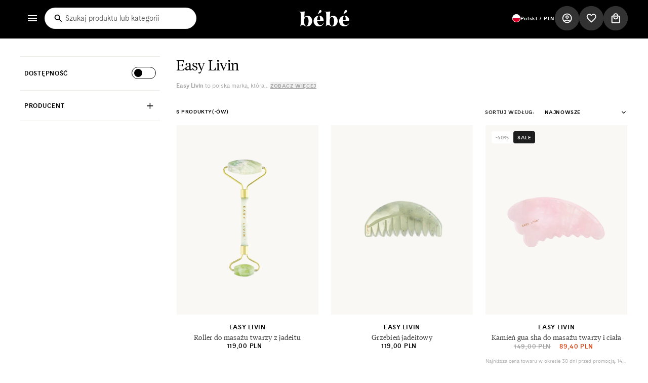

--- FILE ---
content_type: text/html; charset=utf-8
request_url: https://www.bebeconcept.pl/collections/easy-livin
body_size: 113453
content:
<!doctype html>
<html class="no-js" lang="pl">
  <head><!-- SEOAnt Speed Up Script --><script>
const AllowUrlArray_SEOAnt = ['cdn.nfcube.com', 'cdnv2.mycustomizer.com'];
const ForbidUrlArray_SEOAnt = [];
window.WhiteUrlArray_SEOAnt = AllowUrlArray_SEOAnt.map(src => new RegExp(src, 'i'));
window.BlackUrlArray_SEOAnt = ForbidUrlArray_SEOAnt.map(src => new RegExp(src, 'i'));
</script>
<script>
// Limit output
class AllowJsPlugin{constructor(e){const attrArr=["default","defer","async"];this.listener=this.handleListener.bind(this,e),this.jsArr=[],this.attribute=attrArr.reduce(((e,t)=>({...e,[t]:[]})),{});const t=this;e.forEach((e=>window.addEventListener(e,t.listener,{passive:!0})))}handleListener(e){const t=this;return e.forEach((e=>window.removeEventListener(e,t.listener))),"complete"===document.readyState?this.handleDOM():document.addEventListener("readystatechange",(e=>{if("complete"===e.target.readyState)return setTimeout(t.handleDOM.bind(t),1)}))}async handleDOM(){this.pauseEvent(),this.pauseJQuery(),this.getScripts(),this.beforeScripts();for(const e of Object.keys(this.attribute))await this.changeScripts(this.attribute[e]);for(const e of["DOMContentLoaded","readystatechange"])await this.requestRedraw(),document.dispatchEvent(new Event("allowJS-"+e));document.lightJSonreadystatechange&&document.lightJSonreadystatechange();for(const e of["DOMContentLoaded","load"])await this.requestRedraw(),window.dispatchEvent(new Event("allowJS-"+e));await this.requestRedraw(),window.lightJSonload&&window.lightJSonload(),await this.requestRedraw(),this.jsArr.forEach((e=>e(window).trigger("allowJS-jquery-load"))),window.dispatchEvent(new Event("allowJS-pageshow")),await this.requestRedraw(),window.lightJSonpageshow&&window.lightJSonpageshow()}async requestRedraw(){return new Promise((e=>requestAnimationFrame(e)))}getScripts(){document.querySelectorAll("script[type=AllowJs]").forEach((e=>{e.hasAttribute("src")?e.hasAttribute("async")&&e.async?this.attribute.async.push(e):e.hasAttribute("defer")&&e.defer?this.attribute.defer.push(e):this.attribute.default.push(e):this.attribute.default.push(e)}))}beforeScripts(){const e=this,t=Object.keys(this.attribute).reduce(((t,n)=>[...t,...e.attribute[n]]),[]),n=document.createDocumentFragment();t.forEach((e=>{const t=e.getAttribute("src");if(!t)return;const s=document.createElement("link");s.href=t,s.rel="preload",s.as="script",n.appendChild(s)})),document.head.appendChild(n)}async changeScripts(e){let t;for(;t=e.shift();)await this.requestRedraw(),new Promise((e=>{const n=document.createElement("script");[...t.attributes].forEach((e=>{"type"!==e.nodeName&&n.setAttribute(e.nodeName,e.nodeValue)})),t.hasAttribute("src")?(n.addEventListener("load",e),n.addEventListener("error",e)):(n.text=t.text,e()),t.parentNode.replaceChild(n,t)}))}pauseEvent(){const e={};[{obj:document,name:"DOMContentLoaded"},{obj:window,name:"DOMContentLoaded"},{obj:window,name:"load"},{obj:window,name:"pageshow"},{obj:document,name:"readystatechange"}].map((t=>function(t,n){function s(n){return e[t].list.indexOf(n)>=0?"allowJS-"+n:n}e[t]||(e[t]={list:[n],add:t.addEventListener,remove:t.removeEventListener},t.addEventListener=(...n)=>{n[0]=s(n[0]),e[t].add.apply(t,n)},t.removeEventListener=(...n)=>{n[0]=s(n[0]),e[t].remove.apply(t,n)})}(t.obj,t.name))),[{obj:document,name:"onreadystatechange"},{obj:window,name:"onpageshow"}].map((e=>function(e,t){let n=e[t];Object.defineProperty(e,t,{get:()=>n||function(){},set:s=>{e["allowJS"+t]=n=s}})}(e.obj,e.name)))}pauseJQuery(){const e=this;let t=window.jQuery;Object.defineProperty(window,"jQuery",{get:()=>t,set(n){if(!n||!n.fn||!e.jsArr.includes(n))return void(t=n);n.fn.ready=n.fn.init.prototype.ready=e=>{e.bind(document)(n)};const s=n.fn.on;n.fn.on=n.fn.init.prototype.on=function(...e){if(window!==this[0])return s.apply(this,e),this;const t=e=>e.split(" ").map((e=>"load"===e||0===e.indexOf("load.")?"allowJS-jquery-load":e)).join(" ");return"string"==typeof e[0]||e[0]instanceof String?(e[0]=t(e[0]),s.apply(this,e),this):("object"==typeof e[0]&&Object.keys(e[0]).forEach((n=>{delete Object.assign(e[0],{[t(n)]:e[0][n]})[n]})),s.apply(this,e),this)},e.jsArr.push(n),t=n}})}}new AllowJsPlugin(["keydown","wheel","mouseenter","mousemove","mouseleave","touchstart","touchmove","touchend"]);
</script>
<script>
"use strict";function SEOAnt_toConsumableArray(t){if(Array.isArray(t)){for(var e=0,r=Array(t.length);e<t.length;e++)r[e]=t[e];return r}return Array.from(t)}function _0x960a(t,e){var r=_0x3840();return(_0x960a=function(t,e){return t-=247,r[t]})(t,e)}function _0x3840(){var t=["defineProperties","application/javascript","preventDefault","4990555yeBSbh","addEventListener","set","setAttribute","bind","getAttribute","parentElement","WhiteUrlArray_SEOAnt","listener","toString","toLowerCase","every","touchend","SEOAnt scripts can't be lazy loaded","keydown","touchstart","removeChild","length","58IusxNw","BlackUrlArray_SEOAnt","observe","name","value","documentElement","wheel","warn","whitelist","map","tagName","402345HpbWDN","getOwnPropertyDescriptor","head","type","touchmove","removeEventListener","8160iwggKQ","call","beforescriptexecute","some","string","options","push","appendChild","blacklisted","querySelectorAll","5339295FeRgGa","4OtFDAr","filter","57211uwpiMx","nodeType","createElement","src","13296210cxmbJp",'script[type="',"1744290Faeint","test","forEach","script","blacklist","attributes","get","$&","744DdtCNR"];return(_0x3840=function(){return t})()}var _extends=Object.assign||function(t){for(var e=1;e<arguments.length;e++){var r=arguments[e];for(var n in r)Object.prototype.hasOwnProperty.call(r,n)&&(t[n]=r[n])}return t},_slicedToArray=function(){function t(t,e){var r=[],n=!0,o=!1,i=void 0;try{for(var a,c=t[Symbol.iterator]();!(n=(a=c.next()).done)&&(r.push(a.value),!e||r.length!==e);n=!0);}catch(t){o=!0,i=t}finally{try{!n&&c.return&&c.return()}finally{if(o)throw i}}return r}return function(e,r){if(Array.isArray(e))return e;if(Symbol.iterator in Object(e))return t(e,r);throw new TypeError("Invalid attempt to destructure non-iterable instance")}}(),_typeof="function"==typeof Symbol&&"symbol"==typeof Symbol.iterator?function(t){return typeof t}:function(t){return t&&"function"==typeof Symbol&&t.constructor===Symbol&&t!==Symbol.prototype?"symbol":typeof t};(function(t,e){for(var r=_0x960a,n=t();[];)try{if(531094===parseInt(r(306))/1+-parseInt(r(295))/2*(parseInt(r(312))/3)+-parseInt(r(257))/4*(parseInt(r(277))/5)+-parseInt(r(265))/6+-parseInt(r(259))/7*(-parseInt(r(273))/8)+-parseInt(r(256))/9+parseInt(r(263))/10)break;n.push(n.shift())}catch(t){n.push(n.shift())}})(_0x3840),function(){var t=_0x960a,e="javascript/blocked",r={blacklist:window[t(296)],whitelist:window[t(284)]},n={blacklisted:[]},o=function(n,o){return n&&(!o||o!==e)&&(!r.blacklist||r[t(269)][t(249)](function(e){return e[t(266)](n)}))&&(!r[t(303)]||r.whitelist[t(288)](function(e){return!e[t(266)](n)}))},i=function(e){var n=t,o=e[n(282)](n(262));return r[n(269)]&&r.blacklist[n(288)](function(t){return!t.test(o)})||r[n(303)]&&r.whitelist[n(249)](function(t){return t[n(266)](o)})},a=new MutationObserver(function(r){for(var i=t,a=0;a<r[i(294)];a++)for(var c=r[a].addedNodes,u=0;u<c.length;u++)!function(t){var r=c[t];if(1===r[i(260)]&&"SCRIPT"===r[i(305)]){var a=r[i(262)],u=r[i(309)];if(o(a,u)){n.blacklisted[i(252)]([r,r.type]),r[i(309)]=e;var s=function t(n){var o=i;r[o(282)](o(309))===e&&n[o(276)](),r[o(311)](o(248),t)};r[i(278)](i(248),s),r[i(283)]&&r[i(283)][i(293)](r)}}}(u)});a[t(297)](document[t(300)],{childList:!![],subtree:!![]});var c=/[|\{}()\[\]^$+*?.]/g,u=function(){for(var o=arguments.length,u=Array(o),s=0;s<o;s++)u[s]=arguments[s];var l=t;u[l(294)]<1?(r[l(269)]=[],r[l(303)]=[]):(r.blacklist&&(r[l(269)]=r.blacklist[l(258)](function(t){return u[l(288)](function(e){var r=l;return(void 0===e?"undefined":_typeof(e))===r(250)?!t.test(e):e instanceof RegExp?t.toString()!==e.toString():void 0})})),r[l(303)]&&(r[l(303)]=[].concat(SEOAnt_toConsumableArray(r[l(303)]),SEOAnt_toConsumableArray(u.map(function(t){var e=l;if("string"==typeof t){var n=t.replace(c,e(272)),o=".*"+n+".*";if(r[e(303)][e(288)](function(t){return t[e(286)]()!==o[e(286)]()}))return new RegExp(o)}else if(t instanceof RegExp&&r[e(303)][e(288)](function(r){return r[e(286)]()!==t.toString()}))return t;return null})[l(258)](Boolean)))));for(var f=document[l(255)](l(264)+e+'"]'),p=0;p<f[l(294)];p++){var y=f[p];i(y)&&(n[l(254)][l(252)]([y,l(275)]),y[l(283)][l(293)](y))}var v=0;[].concat(SEOAnt_toConsumableArray(n[l(254)]))[l(267)](function(t,e){var r=_slicedToArray(t,2),o=r[0],a=r[1],c=l;if(i(o)){for(var u=document.createElement("script"),s=0;s<o.attributes.length;s++){var f=o[c(270)][s];f[c(298)]!==c(262)&&f.name!==c(309)&&u.setAttribute(f.name,o.attributes[s][c(299)])}u[c(280)](c(262),o[c(262)]),u.setAttribute("type",a||c(275)),document[c(308)][c(253)](u),n[c(254)].splice(e-v,1),v++}}),r[l(269)]&&r.blacklist.length<1&&a.disconnect()},s=document.createElement,l={src:Object[t(307)](HTMLScriptElement.prototype,t(262)),type:Object[t(307)](HTMLScriptElement.prototype,t(309))};document[t(261)]=function(){for(var r=t,n=arguments.length,i=Array(n),a=0;a<n;a++)i[a]=arguments[a];if(i[0][r(287)]()!==r(268))return s[r(281)](document).apply(void 0,i);var c=s.bind(document).apply(void 0,i);try{Object[r(274)](c,{src:_extends({},l[r(262)],{set:function(t){var n=r;o(t,c[n(309)])&&l.type[n(279)][n(247)](this,e),l[n(262)][n(279)].call(this,t)}}),type:_extends({},l[r(309)],{get:function(){var t=r,n=l[t(309)][t(271)][t(247)](this);return n===e||o(this[t(262)],n)?null:n},set:function(t){var n=r,i=o(c[n(262)],c[n(309)])?e:t;l.type[n(279)][n(247)](this,i)}})}),c.setAttribute=function(t,e){var n=r;t===n(309)||t===n(262)?c[t]=e:HTMLScriptElement.prototype[n(280)][n(247)](c,t,e)}}catch(t){console[r(302)](r(290),t)}return c},[t(291),"mousemove",t(289),t(310),t(292),t(301)][t(304)](function(t){return{type:t,listener:function(){return u()},options:{passive:!![]}}}).forEach(function(e){var r=t;document[r(278)](e[r(309)],e[r(285)],e[r(251)])})}();
</script>
<!-- /SEOAnt Speed Up Script -->
    <meta charset="utf-8">
    <meta http-equiv="X-UA-Compatible" content="IE=edge">
    <meta name="viewport" content="width=device-width,initial-scale=1,maximum-scale=1">
    <meta name="theme-color" content=""><link rel="canonical" href="https://www.bebeconcept.pl/collections/easy-livin"><script id="pandectes-rules">   /* PANDECTES-GDPR: DO NOT MODIFY AUTO GENERATED CODE OF THIS SCRIPT */      window.PandectesSettings = {"store":{"id":59995422926,"plan":"premium","theme":"Noto Agency","primaryLocale":"pl","adminMode":false,"headless":false,"storefrontRootDomain":"","checkoutRootDomain":"","storefrontAccessToken":""},"tsPublished":1741675190,"declaration":{"showPurpose":false,"showProvider":false,"declIntroText":"Używamy plików cookie, aby optymalizować funkcjonalność witryny, analizować wydajność i zapewniać spersonalizowane wrażenia. Niektóre pliki cookie są niezbędne, aby strona działała i działała poprawnie. Tych plików cookie nie można wyłączyć. W tym oknie możesz zarządzać swoimi preferencjami dotyczącymi plików cookies.","showDateGenerated":true},"language":{"unpublished":[],"languageMode":"Multilingual","fallbackLanguage":"pl","languageDetection":"locale","languagesSupported":["uk","cs","en","it","de","es","fr"]},"texts":{"managed":{"headerText":{"cs":"Respektujeme vaše soukromí","de":"Wir respektieren deine Privatsphäre","en":"We respect your privacy","es":"Respetamos tu privacidad","fr":"Nous respectons votre vie privée","it":"Rispettiamo la tua privacy","pl":"Ustawienia cookies"},"consentText":{"cs":"Webové stránky používají soubory cookie k poskytování statistických, marketingových a funkčních služeb. Informace přečtené pomocí souborů cookie používáme také k reklamním účelům, zejména k nasměrování našich personalizovaných reklam k vám (profilování). Nastavení cookies si můžete sami změnit ve svém webovém prohlížeči. Pokračováním v používání webové stránky bez změny nastavení cookies ve vašem prohlížeči přijímáte cookies, což povede k jejich uložení na vašich zařízeních.","de":"Diese Website verwendet Cookies, um Ihnen das beste Erlebnis zu bieten.","en":"This website uses cookies to ensure you get the best experience.","es":"Este sitio web utiliza cookies para garantizar que obtenga la mejor experiencia.","fr":"Ce site utilise des cookies pour vous garantir la meilleure expérience.","it":"Questo sito web utilizza i cookie per assicurarti la migliore esperienza.","pl":"Strona używa cookies (ciasteczek) w celu realizacji usług statystycznych, marketingowych i funkcjonalnych. Informacje odczytane za pomocą cookies używamy również w celach reklamowych, w szczególności w celu kierowania do Ciebie naszych spersonalizowanych reklam (profilowanie). Możesz samodzielnie zmienić ustawienia dotyczące cookies w swojej przeglądarce internetowej. Dalsze korzystanie z serwisu bez zmiany ustawień dotyczących cookies w przeglądarce oznacza akceptację plików cookies, co będzie skutkowało zapisywaniem ich na Twoich urządzeniach.","uk":"Веб-сайт використовує файли cookie для надання статистичних, маркетингових і функціональних послуг. Ми також використовуємо інформацію, зчитану за допомогою файлів cookie, для рекламних цілей, зокрема, щоб направляти вам нашу персоналізовану рекламу (профілювання). Ви можете самостійно змінити налаштування файлів cookie у своєму веб-браузері. Продовжуючи користуватися веб-сайтом без зміни налаштувань файлів cookie у своєму браузері, ви приймаєте файли cookie, що призведе до їх збереження на ваших пристроях."},"linkText":{"cs":"Zkontrolujte zásady ochrany osobních údajů","de":"Mehr erfahren","en":"Learn more","es":"Aprende más","fr":"Apprendre encore plus","it":"Scopri di più","pl":"Sprawdź politykę prywatności","uk":"Перевірте політику конфіденційності"},"imprintText":{"cs":"Otisk","de":"Impressum","en":"Imprint","es":"Imprimir","fr":"Imprimer","it":"Impronta","pl":"Odcisk"},"allowButtonText":{"cs":"přijímám","de":"Annehmen","en":"Accept","es":"Aceptar","fr":"J'accepte","it":"Accettare","pl":"Akceptuje","uk":"я приймаю"},"denyButtonText":{"cs":"Odmítnout","de":"Ablehnen","en":"Decline","es":"Disminución","fr":"Déclin","it":"Declino","pl":"Odrzucić"},"dismissButtonText":{"cs":"OK","de":"Okay","en":"Ok","es":"OK","fr":"D'accord","it":"Ok","pl":"Ok"},"leaveSiteButtonText":{"cs":"Opustit tento web","de":"Diese Seite verlassen","en":"Leave this site","es":"Salir de este sitio","fr":"Quitter ce site","it":"Lascia questo sito","pl":"Opuść tę witrynę"},"preferencesButtonText":{"cs":"Předvolby","de":"Einstellungen","en":"Preferences","es":"Preferencias","fr":"Préférences","it":"Preferenze","pl":"Preferencje","uk":"Уподобання"},"cookiePolicyText":{"cs":"Zásady používání cookies","de":"Cookie-Richtlinie","en":"Cookie policy","es":"Política de cookies","fr":"Politique de cookies","it":"Gestione dei Cookie","pl":"Polityka Cookie"},"preferencesPopupTitleText":{"cs":"Spravujte své předvolby souhlasu","de":"Einwilligungseinstellungen verwalten","en":"Manage consent preferences","es":"Gestionar las preferencias de consentimiento","fr":"Gérer les préférences de consentement","it":"Gestire le preferenze di consenso","pl":"Zarządzaj preferencjami zgody","uk":"Керуйте налаштуваннями згоди"},"preferencesPopupIntroText":{"cs":"479 / 5 000\nWyniki tłumaczenia\nTłumaczenie\nSoubory cookie používáme k optimalizaci funkčnosti webu, analýze výkonu a poskytování personalizovaných zážitků. Některé soubory cookie jsou nezbytné pro správné fungování a fungování webových stránek. Tyto soubory cookie nelze zakázat. V tomto okně můžete spravovat předvolby souborů cookie.","de":"Wir verwenden Cookies, um die Funktionalität der Website zu optimieren, die Leistung zu analysieren und Ihnen ein personalisiertes Erlebnis zu bieten. Einige Cookies sind für den ordnungsgemäßen Betrieb der Website unerlässlich. Diese Cookies können nicht deaktiviert werden. In diesem Fenster können Sie Ihre Präferenzen für Cookies verwalten.","en":"We use cookies to optimize website functionality, analyze the performance, and provide personalized experience to you. Some cookies are essential to make the website operate and function correctly. Those cookies cannot be disabled. In this window you can manage your preference of cookies.","es":"Usamos cookies para optimizar la funcionalidad del sitio web, analizar el rendimiento y brindarle una experiencia personalizada. Algunas cookies son esenciales para que el sitio web funcione y funcione correctamente. Esas cookies no se pueden desactivar. En esta ventana puede administrar su preferencia de cookies.","fr":"Nous utilisons des cookies pour optimiser les fonctionnalités du site Web, analyser les performances et vous offrir une expérience personnalisée. Certains cookies sont indispensables au bon fonctionnement et au bon fonctionnement du site. Ces cookies ne peuvent pas être désactivés. Dans cette fenêtre, vous pouvez gérer votre préférence de cookies.","it":"Utilizziamo i cookie per ottimizzare la funzionalità del sito Web, analizzare le prestazioni e fornire un'esperienza personalizzata all'utente. Alcuni cookie sono essenziali per il funzionamento e il corretto funzionamento del sito web. Questi cookie non possono essere disabilitati. In questa finestra puoi gestire le tue preferenze sui cookie.","pl":"Używamy plików cookie, aby zoptymalizować funkcjonalność witryny, analizować wydajność i zapewniać spersonalizowane wrażenia. Niektóre pliki cookie są niezbędne do prawidłowego działania i funkcjonowania witryny. Tych plików cookie nie można wyłączyć. W tym oknie możesz zarządzać swoimi preferencjami dotyczącymi plików cookie.","uk":"Ми використовуємо файли cookie для оптимізації функціональності сайту, аналізу ефективності та надання персоналізованого досвіду. Деякі файли cookie необхідні для нормального функціонування веб-сайту. Ці файли cookie не можна вимкнути. У цьому вікні ви можете керувати налаштуваннями файлів cookie."},"preferencesPopupSaveButtonText":{"cs":"Uložte své preference","de":"Auswahl speichern","en":"Save preferences","es":"Guardar preferencias","fr":"Enregistrer les préférences","it":"Salva preferenze","pl":"Zapisz preferencje","uk":"Збережіть свої налаштування"},"preferencesPopupCloseButtonText":{"cs":"Zavřít","de":"Schließen","en":"Close","es":"Cerrar","fr":"proche","it":"Chiudere","pl":"Zamknij","uk":"Закрити"},"preferencesPopupAcceptAllButtonText":{"cs":"Přijmout vše","de":"Alles Akzeptieren","en":"Accept all","es":"Aceptar todo","fr":"Accepter tout","it":"Accettare tutti","pl":"Akceptuj wszystkie","uk":"Прийняти все"},"preferencesPopupRejectAllButtonText":{"cs":"Všechno vyhodit","de":"Alles ablehnen","en":"Reject all","es":"Rechazar todo","fr":"Tout rejeter","it":"Rifiuta tutto","pl":"Odrzuć wszystko","uk":"Викиньте все"},"cookiesDetailsText":{"cs":"Podrobnosti o souborech cookie","de":"Cookie-Details","en":"Cookies details","es":"Detalles de las cookies","fr":"Détails des cookies","it":"Dettagli sui cookie","pl":"Szczegóły dotyczące plików cookie"},"preferencesPopupAlwaysAllowedText":{"cs":"vždy povoleno","de":"Immer erlaubt","en":"Always allowed","es":"Siempre permitido","fr":"Toujours activé","it":"sempre permesso","pl":"Zawsze dozwolone"},"accessSectionParagraphText":{"cs":"Máte právo mít kdykoli přístup ke svým údajům.","de":"Sie haben das Recht, jederzeit auf Ihre Daten zuzugreifen.","en":"You have the right to request access to your data at any time.","es":"Tiene derecho a poder acceder a sus datos en cualquier momento.","fr":"Vous avez le droit de pouvoir accéder à vos données à tout moment.","it":"Hai il diritto di poter accedere ai tuoi dati in qualsiasi momento.","pl":"W każdej chwili masz prawo dostępu do swoich danych."},"accessSectionTitleText":{"cs":"Přenos dat","de":"Datenübertragbarkeit","en":"Data portability","es":"Portabilidad de datos","fr":"Portabilité des données","it":"Portabilità dei dati","pl":"Możliwość przenoszenia danych"},"accessSectionAccountInfoActionText":{"cs":"Osobní data","de":"persönliche Daten","en":"Personal data","es":"Información personal","fr":"Données personnelles","it":"Dati personali","pl":"Dane osobiste"},"accessSectionDownloadReportActionText":{"cs":"Stáhnout vše","de":"Alle Daten anfordern","en":"Request export","es":"Descargar todo","fr":"Tout télécharger","it":"Scarica tutto","pl":"Ściągnij wszystko"},"accessSectionGDPRRequestsActionText":{"cs":"Žádosti subjektu údajů","de":"Anfragen betroffener Personen","en":"Data subject requests","es":"Solicitudes de sujetos de datos","fr":"Demandes des personnes concernées","it":"Richieste dell'interessato","pl":"Żądania osób, których dane dotyczą"},"accessSectionOrdersRecordsActionText":{"cs":"Objednávky","de":"Aufträge","en":"Orders","es":"Pedidos","fr":"Ordres","it":"Ordini","pl":"Zamówienia"},"rectificationSectionParagraphText":{"cs":"Máte právo požádat o aktualizaci svých údajů, kdykoli to považujete za vhodné.","de":"Sie haben das Recht, die Aktualisierung Ihrer Daten zu verlangen, wann immer Sie dies für angemessen halten.","en":"You have the right to request your data to be updated whenever you think it is appropriate.","es":"Tienes derecho a solicitar la actualización de tus datos siempre que lo creas oportuno.","fr":"Vous avez le droit de demander la mise à jour de vos données chaque fois que vous le jugez approprié.","it":"Hai il diritto di richiedere l'aggiornamento dei tuoi dati ogni volta che lo ritieni opportuno.","pl":"Masz prawo zażądać aktualizacji swoich danych, ilekroć uznasz to za stosowne."},"rectificationSectionTitleText":{"cs":"Oprava dat","de":"Datenberichtigung","en":"Data Rectification","es":"Rectificación de datos","fr":"Rectification des données","it":"Rettifica dei dati","pl":"Sprostowanie danych"},"rectificationCommentPlaceholder":{"cs":"Popište, co chcete aktualizovat","de":"Beschreiben Sie, was Sie aktualisieren möchten","en":"Describe what you want to be updated","es":"Describe lo que quieres que se actualice","fr":"Décrivez ce que vous souhaitez mettre à jour","it":"Descrivi cosa vuoi che venga aggiornato","pl":"Opisz, co chcesz zaktualizować"},"rectificationCommentValidationError":{"cs":"Komentář je vyžadován","de":"Kommentar ist erforderlich","en":"Comment is required","es":"Se requiere comentario","fr":"Un commentaire est requis","it":"Il commento è obbligatorio","pl":"Komentarz jest wymagany"},"rectificationSectionEditAccountActionText":{"cs":"Požádat o aktualizaci","de":"Aktualisierung anfordern","en":"Request an update","es":"Solicita una actualización","fr":"Demander une mise à jour","it":"Richiedi un aggiornamento","pl":"Poproś o aktualizację"},"erasureSectionTitleText":{"cs":"Právo být zapomenut","de":"Recht auf Löschung","en":"Right to be forgotten","es":"Derecho al olvido","fr":"Droit à l'oubli","it":"Diritto all'oblio","pl":"Prawo do bycia zapomnianym"},"erasureSectionParagraphText":{"cs":"Máte právo požádat o vymazání všech vašich údajů. Poté již nebudete mít přístup ke svému účtu.","de":"Sie haben das Recht, die Löschung aller Ihrer Daten zu verlangen. Danach können Sie nicht mehr auf Ihr Konto zugreifen.","en":"You have the right to ask all your data to be erased. After that, you will no longer be able to access your account.","es":"Tiene derecho a solicitar la eliminación de todos sus datos. Después de eso, ya no podrá acceder a su cuenta.","fr":"Vous avez le droit de demander que toutes vos données soient effacées. Après cela, vous ne pourrez plus accéder à votre compte.","it":"Hai il diritto di chiedere la cancellazione di tutti i tuoi dati. Dopodiché, non sarai più in grado di accedere al tuo account.","pl":"Masz prawo zażądać usunięcia wszystkich swoich danych. Po tym czasie nie będziesz już mieć dostępu do swojego konta."},"erasureSectionRequestDeletionActionText":{"cs":"Požádat o vymazání osobních údajů","de":"Löschung personenbezogener Daten anfordern","en":"Request personal data deletion","es":"Solicitar la eliminación de datos personales","fr":"Demander la suppression des données personnelles","it":"Richiedi la cancellazione dei dati personali","pl":"Poproś o usunięcie danych osobowych"},"consentDate":{"cs":"Datum souhlasu","de":"Zustimmungsdatum","en":"Consent date","es":"fecha de consentimiento","fr":"Date de consentement","it":"Data del consenso","pl":"Data zgody"},"consentId":{"cs":"ID souhlasu","de":"Einwilligungs-ID","en":"Consent ID","es":"ID de consentimiento","fr":"ID de consentement","it":"ID di consenso","pl":"Identyfikator zgody"},"consentSectionChangeConsentActionText":{"cs":"Změnit předvolbu souhlasu","de":"Einwilligungspräferenz ändern","en":"Change consent preference","es":"Cambiar la preferencia de consentimiento","fr":"Modifier la préférence de consentement","it":"Modifica la preferenza per il consenso","pl":"Zmień preferencje zgody"},"consentSectionConsentedText":{"cs":"Souhlasili jste se zásadami cookies této webové stránky na","de":"Sie haben der Cookie-Richtlinie dieser Website zugestimmt am","en":"You consented to the cookies policy of this website on","es":"Usted dio su consentimiento a la política de cookies de este sitio web en","fr":"Vous avez consenti à la politique de cookies de ce site Web sur","it":"Hai acconsentito alla politica sui cookie di questo sito web su","pl":"Wyrazili Państwo zgodę na politykę plików cookie tej witryny w dniu"},"consentSectionNoConsentText":{"cs":"Nesouhlasili jste se zásadami používání souborů cookie na tomto webu.","de":"Sie haben der Cookie-Richtlinie dieser Website nicht zugestimmt.","en":"You have not consented to the cookies policy of this website.","es":"No ha dado su consentimiento a la política de cookies de este sitio web.","fr":"Vous n'avez pas consenti à la politique de cookies de ce site Web.","it":"Non hai acconsentito alla politica sui cookie di questo sito.","pl":"Nie wyraziłeś zgody na politykę plików cookie tej witryny."},"consentSectionTitleText":{"cs":"Váš souhlas se soubory cookie","de":"Ihre Cookie-Einwilligung","en":"Your cookie consent","es":"Su consentimiento de cookies","fr":"Votre consentement aux cookies","it":"Il tuo consenso ai cookie","pl":"Twoja zgoda na pliki cookie"},"consentStatus":{"cs":"Preference souhlasu","de":"Einwilligungspräferenz","en":"Consent preference","es":"Preferencia de consentimiento","fr":"Préférence de consentement","it":"Preferenza di consenso","pl":"Preferencja zgody"},"confirmationFailureMessage":{"cs":"Vaše žádost nebyla ověřena. Zkuste to znovu a pokud problém přetrvává, požádejte o pomoc vlastníka obchodu","de":"Ihre Anfrage wurde nicht bestätigt. Bitte versuchen Sie es erneut und wenn das Problem weiterhin besteht, wenden Sie sich an den Ladenbesitzer, um Hilfe zu erhalten","en":"Your request was not verified. Please try again and if problem persists, contact store owner for assistance","es":"Su solicitud no fue verificada. Vuelva a intentarlo y, si el problema persiste, comuníquese con el propietario de la tienda para obtener ayuda.","fr":"Votre demande n'a pas été vérifiée. Veuillez réessayer et si le problème persiste, contactez le propriétaire du magasin pour obtenir de l'aide","it":"La tua richiesta non è stata verificata. Riprova e se il problema persiste, contatta il proprietario del negozio per assistenza","pl":"Twoje żądanie nie zostało zweryfikowane. Spróbuj ponownie, a jeśli problem będzie się powtarzał, skontaktuj się z właścicielem sklepu w celu uzyskania pomocy"},"confirmationFailureTitle":{"cs":"Došlo k problému","de":"Ein Problem ist aufgetreten","en":"A problem occurred","es":"Ocurrió un problema","fr":"Un problème est survenu","it":"Si è verificato un problema","pl":"Wystąpił problem"},"confirmationSuccessMessage":{"cs":"Brzy se vám ozveme ohledně vaší žádosti.","de":"Wir werden uns in Kürze zu Ihrem Anliegen bei Ihnen melden.","en":"We will soon get back to you as to your request.","es":"Pronto nos comunicaremos con usted en cuanto a su solicitud.","fr":"Nous reviendrons rapidement vers vous quant à votre demande.","it":"Ti risponderemo presto in merito alla tua richiesta.","pl":"Wkrótce skontaktujemy się z Tobą w sprawie Twojej prośby."},"confirmationSuccessTitle":{"cs":"Vaše žádost je ověřena","de":"Ihre Anfrage wurde bestätigt","en":"Your request is verified","es":"Tu solicitud está verificada","fr":"Votre demande est vérifiée","it":"La tua richiesta è verificata","pl":"Twoja prośba została zweryfikowana"},"guestsSupportEmailFailureMessage":{"cs":"Vaše žádost nebyla odeslána. Zkuste to znovu a pokud problém přetrvává, požádejte o pomoc vlastníka obchodu.","de":"Ihre Anfrage wurde nicht übermittelt. Bitte versuchen Sie es erneut und wenn das Problem weiterhin besteht, wenden Sie sich an den Shop-Inhaber, um Hilfe zu erhalten.","en":"Your request was not submitted. Please try again and if problem persists, contact store owner for assistance.","es":"Su solicitud no fue enviada. Vuelva a intentarlo y, si el problema persiste, comuníquese con el propietario de la tienda para obtener ayuda.","fr":"Votre demande n'a pas été soumise. Veuillez réessayer et si le problème persiste, contactez le propriétaire du magasin pour obtenir de l'aide.","it":"La tua richiesta non è stata inviata. Riprova e se il problema persiste, contatta il proprietario del negozio per assistenza.","pl":"Twoja prośba nie została przesłana. Spróbuj ponownie, a jeśli problem będzie się powtarzał, skontaktuj się z właścicielem sklepu w celu uzyskania pomocy."},"guestsSupportEmailFailureTitle":{"cs":"Došlo k problému","de":"Ein Problem ist aufgetreten","en":"A problem occurred","es":"Ocurrió un problema","fr":"Un problème est survenu","it":"Si è verificato un problema","pl":"Wystąpił problem"},"guestsSupportEmailPlaceholder":{"cs":"Emailová adresa","de":"E-Mail-Addresse","en":"E-mail address","es":"Dirección de correo electrónico","fr":"Adresse e-mail","it":"Indirizzo email","pl":"Adres e-mail"},"guestsSupportEmailSuccessMessage":{"cs":"Pokud jste registrováni jako zákazníci tohoto obchodu, brzy vám přijde e -mail s pokyny, jak postupovat.","de":"Wenn Sie als Kunde dieses Shops registriert sind, erhalten Sie in Kürze eine E-Mail mit Anweisungen zum weiteren Vorgehen.","en":"If you are registered as a customer of this store, you will soon receive an email with instructions on how to proceed.","es":"Si está registrado como cliente de esta tienda, pronto recibirá un correo electrónico con instrucciones sobre cómo proceder.","fr":"Si vous êtes inscrit en tant que client de ce magasin, vous recevrez bientôt un e-mail avec des instructions sur la marche à suivre.","it":"Se sei registrato come cliente di questo negozio, riceverai presto un'e-mail con le istruzioni su come procedere.","pl":"Jeśli jesteś zarejestrowany jako klient tego sklepu, wkrótce otrzymasz wiadomość e-mail z instrukcjami, jak postępować."},"guestsSupportEmailSuccessTitle":{"cs":"Děkujeme za vaši žádost","de":"Vielen Dank für die Anfrage","en":"Thank you for your request","es":"gracias por tu solicitud","fr":"Merci pour votre requête","it":"Grazie per la vostra richiesta","pl":"Dziękuję za twoją prośbę"},"guestsSupportEmailValidationError":{"cs":"E -mail není platný","de":"Email ist ungültig","en":"Email is not valid","es":"El correo no es válido","fr":"L'email n'est pas valide","it":"L'email non è valida","pl":"adres email jest nieprawidłowy"},"guestsSupportInfoText":{"cs":"Chcete -li pokračovat, přihlaste se prosím pomocí svého zákaznického účtu.","de":"Bitte loggen Sie sich mit Ihrem Kundenkonto ein, um fortzufahren.","en":"Please login with your customer account to further proceed.","es":"Inicie sesión con su cuenta de cliente para continuar.","fr":"Veuillez vous connecter avec votre compte client pour continuer.","it":"Effettua il login con il tuo account cliente per procedere ulteriormente.","pl":"Zaloguj się na swoje konto klienta, aby kontynuować."},"submitButton":{"cs":"Předložit","de":"einreichen","en":"Submit","es":"Enviar","fr":"Soumettre","it":"Invia","pl":"Składać"},"submittingButton":{"cs":"Odesílání ...","de":"Senden...","en":"Submitting...","es":"Sumisión...","fr":"Soumission...","it":"Invio in corso...","pl":"Przedkładający..."},"cancelButton":{"cs":"zrušení","de":"Abbrechen","en":"Cancel","es":"Cancelar","fr":"Annuler","it":"Annulla","pl":"Anulować"},"declIntroText":{"cs":"Soubory cookie používáme k optimalizaci funkčnosti webu, analýze výkonu a poskytování personalizovaného zážitku. Některé soubory cookie jsou nezbytné pro správné fungování a fungování webových stránek. Tyto soubory cookie nelze zakázat. V tomto okně můžete spravovat své preference souborů cookie.","de":"Wir verwenden Cookies, um die Funktionalität der Website zu optimieren, die Leistung zu analysieren und Ihnen ein personalisiertes Erlebnis zu bieten. Einige Cookies sind für den ordnungsgemäßen Betrieb der Website unerlässlich. Diese Cookies können nicht deaktiviert werden. In diesem Fenster können Sie Ihre Präferenzen für Cookies verwalten.","en":"We use cookies to optimize website functionality, analyze the performance, and provide personalized experience to you. Some cookies are essential to make the website operate and function correctly. Those cookies cannot be disabled. In this window you can manage your preference of cookies.","es":"Usamos cookies para optimizar la funcionalidad del sitio web, analizar el rendimiento y brindarle una experiencia personalizada. Algunas cookies son esenciales para que el sitio web funcione y funcione correctamente. Esas cookies no se pueden deshabilitar. En esta ventana puede gestionar su preferencia de cookies.","fr":"Nous utilisons des cookies pour optimiser les fonctionnalités du site Web, analyser les performances et vous offrir une expérience personnalisée. Certains cookies sont indispensables au bon fonctionnement et au bon fonctionnement du site Web. Ces cookies ne peuvent pas être désactivés. Dans cette fenêtre, vous pouvez gérer vos préférences en matière de cookies.","it":"Utilizziamo i cookie per ottimizzare la funzionalità del sito Web, analizzare le prestazioni e fornire un&#39;esperienza personalizzata all&#39;utente. Alcuni cookie sono essenziali per far funzionare e funzionare correttamente il sito web. Questi cookie non possono essere disabilitati. In questa finestra puoi gestire le tue preferenze sui cookie.","pl":"Używamy plików cookie, aby optymalizować funkcjonalność witryny, analizować wydajność i zapewniać spersonalizowane wrażenia. Niektóre pliki cookie są niezbędne, aby strona działała i działała poprawnie. Tych plików cookie nie można wyłączyć. W tym oknie możesz zarządzać swoimi preferencjami dotyczącymi plików cookies."},"declName":{"cs":"název","de":"Name","en":"Name","es":"Nombre","fr":"Nom","it":"Nome","pl":"Nazwa"},"declPurpose":{"cs":"Účel","de":"Zweck","en":"Purpose","es":"Objetivo","fr":"But","it":"Scopo","pl":"Cel, powód"},"declType":{"cs":"Typ","de":"Typ","en":"Type","es":"Escribe","fr":"Type","it":"Tipo","pl":"Rodzaj"},"declRetention":{"cs":"Uchování","de":"Speicherdauer","en":"Retention","es":"Retencion","fr":"Rétention","it":"Ritenzione","pl":"Zatrzymanie"},"declProvider":{"cs":"Poskytovatel","de":"Anbieter","en":"Provider","es":"Proveedor","fr":"Fournisseur","it":"Fornitore","pl":"Dostawca"},"declFirstParty":{"cs":"První strany","de":"Erstanbieter","en":"First-party","es":"Origen","fr":"Première partie","it":"Prima parte","pl":"Pierwszej strony"},"declThirdParty":{"cs":"Třetí strana","de":"Drittanbieter","en":"Third-party","es":"Tercero","fr":"Tierce partie","it":"Terzo","pl":"Strona trzecia"},"declSeconds":{"cs":"sekundy","de":"Sekunden","en":"seconds","es":"segundos","fr":"secondes","it":"secondi","pl":"sekundy"},"declMinutes":{"cs":"minut","de":"Minuten","en":"minutes","es":"minutos","fr":"minutes","it":"minuti","pl":"minuty"},"declHours":{"cs":"hodin","de":"Std.","en":"hours","es":"horas","fr":"heures","it":"ore","pl":"godziny"},"declDays":{"cs":"dní","de":"Tage","en":"days","es":"días","fr":"jours","it":"giorni","pl":"dni"},"declMonths":{"cs":"měsíce","de":"Monate","en":"months","es":"meses","fr":"mois","it":"mesi","pl":"miesiące"},"declYears":{"cs":"let","de":"Jahre","en":"years","es":"años","fr":"années","it":"anni","pl":"lata"},"declSession":{"cs":"Zasedání","de":"Sitzung","en":"Session","es":"Sesión","fr":"Session","it":"Sessione","pl":"Sesja"},"declDomain":{"cs":"Doména","de":"Domain","en":"Domain","es":"Dominio","fr":"Domaine","it":"Dominio","pl":"Domena"},"declPath":{"cs":"Cesta","de":"Weg","en":"Path","es":"Sendero","fr":"Chemin","it":"Il percorso","pl":"Ścieżka"}},"categories":{"strictlyNecessaryCookiesTitleText":{"cs":"Nezbytně nutné cookies","de":"Unbedingt erforderlich","en":"Strictly necessary cookies","es":"Cookies estrictamente necesarias","fr":"Cookies strictement nécessaires","it":"Cookie strettamente necessari","pl":"Niezbędne pliki cookie"},"strictlyNecessaryCookiesDescriptionText":{"cs":"Tyto soubory cookie jsou nezbytné k tomu, abyste se mohli pohybovat po webové stránce a používat její funkce, jako je přístup do zabezpečených oblastí webové stránky. Web nemůže bez těchto cookies správně fungovat.","de":"Diese Cookies sind unerlässlich, damit Sie sich auf der Website bewegen und ihre Funktionen nutzen können, z. B. den Zugriff auf sichere Bereiche der Website. Ohne diese Cookies kann die Website nicht richtig funktionieren.","en":"These cookies are essential in order to enable you to move around the website and use its features, such as accessing secure areas of the website. The website cannot function properly without these cookies.","es":"Estas cookies son esenciales para permitirle moverse por el sitio web y utilizar sus funciones, como acceder a áreas seguras del sitio web. El sitio web no puede funcionar correctamente sin estas cookies.","fr":"Ces cookies sont essentiels pour vous permettre de vous déplacer sur le site Web et d'utiliser ses fonctionnalités, telles que l'accès aux zones sécurisées du site Web. Le site Web ne peut pas fonctionner correctement sans ces cookies.","it":"Questi cookie sono essenziali per consentirti di spostarti all'interno del sito Web e utilizzare le sue funzionalità, come l'accesso alle aree sicure del sito Web. Il sito web non può funzionare correttamente senza questi cookie.","pl":"Te pliki cookie są niezbędne do poruszania się po witrynie i korzystania z jej funkcji, takich jak dostęp do bezpiecznych obszarów witryny. Witryna nie może działać poprawnie bez tych plików cookie."},"functionalityCookiesTitleText":{"cs":"Funkční cookies","de":"Funktionale Cookies","en":"Functional cookies","es":"Cookies funcionales","fr":"Cookies fonctionnels","it":"Cookie funzionali","pl":"Funkcjonalne pliki cookie"},"functionalityCookiesDescriptionText":{"cs":"Tyto soubory cookie umožňují webu poskytovat vylepšené funkce a přizpůsobení. Můžeme je nastavit my nebo poskytovatelé třetích stran, jejichž služby jsme přidali na naše stránky. Pokud tyto soubory cookie nepovolíte, některé nebo všechny tyto služby nemusí fungovat správně.","de":"Diese Cookies ermöglichen es der Website, verbesserte Funktionalität und Personalisierung bereitzustellen. Sie können von uns oder von Drittanbietern gesetzt werden, deren Dienste wir auf unseren Seiten hinzugefügt haben. Wenn Sie diese Cookies nicht zulassen, funktionieren einige oder alle dieser Dienste möglicherweise nicht richtig.","en":"These cookies enable the site to provide enhanced functionality and personalisation. They may be set by us or by third party providers whose services we have added to our pages. If you do not allow these cookies then some or all of these services may not function properly.","es":"Estas cookies permiten que el sitio proporcione una funcionalidad y personalización mejoradas. Pueden ser establecidos por nosotros o por proveedores externos cuyos servicios hemos agregado a nuestras páginas. Si no permite estas cookies, es posible que algunos o todos estos servicios no funcionen correctamente.","fr":"Ces cookies permettent au site de fournir des fonctionnalités et une personnalisation améliorées. Ils peuvent être définis par nous ou par des fournisseurs tiers dont nous avons ajouté les services à nos pages. Si vous n'autorisez pas ces cookies, certains ou tous ces services peuvent ne pas fonctionner correctement.","it":"Questi cookie consentono al sito di fornire funzionalità e personalizzazione avanzate. Possono essere impostati da noi o da fornitori di terze parti i cui servizi abbiamo aggiunto alle nostre pagine. Se non consenti questi cookie, alcuni o tutti questi servizi potrebbero non funzionare correttamente.","pl":"Te pliki cookie umożliwiają witrynie zapewnienie ulepszonej funkcjonalności i personalizacji. Mogą być ustalane przez nas lub przez zewnętrznych dostawców, których usługi dodaliśmy do naszych stron. Jeśli nie zezwolisz na te pliki cookie, niektóre lub wszystkie z tych usług mogą nie działać poprawnie."},"performanceCookiesTitleText":{"cs":"Výkonnostní cookies","de":"Performance-Cookies","en":"Performance cookies","es":"Cookies de rendimiento","fr":"Cookies de performances","it":"Cookie di prestazione","pl":"Wydajnościowe pliki cookie"},"performanceCookiesDescriptionText":{"cs":"Tyto soubory cookie nám umožňují sledovat a zlepšovat výkon našich webových stránek. Například nám umožňují počítat návštěvy, identifikovat zdroje provozu a zjistit, které části webu jsou nejoblíbenější.","de":"Diese Cookies ermöglichen es uns, die Leistung unserer Website zu überwachen und zu verbessern. Sie ermöglichen es uns beispielsweise, Besuche zu zählen, Verkehrsquellen zu identifizieren und zu sehen, welche Teile der Website am beliebtesten sind.","en":"These cookies enable us to monitor and improve the performance of our website. For example, they allow us to count visits, identify traffic sources and see which parts of the site are most popular.","es":"Estas cookies nos permiten monitorear y mejorar el rendimiento de nuestro sitio web. Por ejemplo, nos permiten contar las visitas, identificar las fuentes de tráfico y ver qué partes del sitio son más populares.","fr":"Ces cookies nous permettent de surveiller et d'améliorer les performances de notre site Web. Par exemple, ils nous permettent de compter les visites, d'identifier les sources de trafic et de voir quelles parties du site sont les plus populaires.","it":"Questi cookie ci consentono di monitorare e migliorare le prestazioni del nostro sito web. Ad esempio, ci consentono di contare le visite, identificare le sorgenti di traffico e vedere quali parti del sito sono più popolari.","pl":"Te pliki cookie umożliwiają nam monitorowanie i ulepszanie działania naszej strony internetowej. Na przykład pozwalają nam zliczać wizyty, identyfikować źródła ruchu i sprawdzać, które części witryny cieszą się największą popularnością."},"targetingCookiesTitleText":{"cs":"Cílení na cookies","de":"Targeting-Cookies","en":"Targeting cookies","es":"Orientación de cookies","fr":"Ciblage des cookies","it":"Cookie mirati","pl":"Targetujące pliki cookie"},"targetingCookiesDescriptionText":{"cs":"Tyto soubory cookie mohou být prostřednictvím našich stránek nastaveny našimi reklamními partnery. Tyto společnosti je mohou použít k vytvoření profilu vašich zájmů a zobrazení relevantních reklam na jiných webech. Neukládají přímo osobní údaje, ale jsou založeny na jedinečné identifikaci vašeho prohlížeče a internetového zařízení. Pokud tyto cookies nepovolíte, dočkáte se méně cílené reklamy.","de":"Diese Cookies können von unseren Werbepartnern über unsere Website gesetzt werden. Sie können von diesen Unternehmen verwendet werden, um ein Profil Ihrer Interessen zu erstellen und Ihnen relevante Werbung auf anderen Websites anzuzeigen. Sie speichern keine direkten personenbezogenen Daten, sondern basieren auf der eindeutigen Identifizierung Ihres Browsers und Ihres Internetgeräts. Wenn Sie diese Cookies nicht zulassen, erleben Sie weniger zielgerichtete Werbung.","en":"These cookies may be set through our site by our advertising partners. They may be used by those companies to build a profile of your interests and show you relevant adverts on other sites.    They do not store directly personal information, but are based on uniquely identifying your browser and internet device. If you do not allow these cookies, you will experience less targeted advertising.","es":"Nuestros socios publicitarios pueden establecer estas cookies a través de nuestro sitio. Estas empresas pueden utilizarlos para crear un perfil de sus intereses y mostrarle anuncios relevantes en otros sitios. No almacenan directamente información personal, sino que se basan en la identificación única de su navegador y dispositivo de Internet. Si no permite estas cookies, experimentará publicidad menos dirigida.","fr":"Ces cookies peuvent être installés via notre site par nos partenaires publicitaires. Ils peuvent être utilisés par ces sociétés pour établir un profil de vos intérêts et vous montrer des publicités pertinentes sur d'autres sites. Ils ne stockent pas directement d'informations personnelles, mais sont basés sur l'identification unique de votre navigateur et de votre appareil Internet. Si vous n'autorisez pas ces cookies, vous bénéficierez d'une publicité moins ciblée.","it":"Questi cookie possono essere impostati attraverso il nostro sito dai nostri partner pubblicitari. Possono essere utilizzati da tali società per creare un profilo dei tuoi interessi e mostrarti annunci pertinenti su altri siti. Non memorizzano direttamente informazioni personali, ma si basano sull'identificazione univoca del browser e del dispositivo Internet. Se non consenti questi cookie, sperimenterai pubblicità meno mirata.","pl":"Te pliki cookie mogą być ustawiane za pośrednictwem naszej witryny przez naszych partnerów reklamowych. Mogą być wykorzystywane przez te firmy do budowania profilu Twoich zainteresowań i wyświetlania odpowiednich reklam w innych witrynach. Nie przechowują bezpośrednio danych osobowych, ale opierają się na jednoznacznej identyfikacji przeglądarki i urządzenia internetowego. Jeśli nie zezwolisz na te pliki cookie, będziesz doświadczać mniej ukierunkowanych reklam."},"unclassifiedCookiesTitleText":{"cs":"Neklasifikované cookies","de":"Unklassifizierte Cookies","en":"Unclassified cookies","es":"Cookies sin clasificar","fr":"Cookies non classés","it":"Cookie non classificati","pl":"Niesklasyfikowane pliki cookie"},"unclassifiedCookiesDescriptionText":{"cs":"Neklasifikované cookies jsou cookies, které právě zpracováváme, společně s poskytovateli jednotlivých cookies.","de":"Unklassifizierte Cookies sind Cookies, die wir gerade zusammen mit den Anbietern einzelner Cookies klassifizieren.","en":"Unclassified cookies are cookies that we are in the process of classifying, together with the providers of individual cookies.","es":"Las cookies no clasificadas son cookies que estamos en proceso de clasificar, junto con los proveedores de cookies individuales.","fr":"Les cookies non classés sont des cookies que nous sommes en train de classer avec les fournisseurs de cookies individuels.","it":"I cookie non classificati sono cookie che stiamo classificando insieme ai fornitori di cookie individuali.","pl":"Niesklasyfikowane pliki cookie to pliki cookie, które jesteśmy w trakcie klasyfikacji wraz z dostawcami poszczególnych plików cookie."}},"auto":{}},"library":{"previewMode":false,"fadeInTimeout":0,"defaultBlocked":7,"showLink":true,"showImprintLink":false,"showGoogleLink":false,"enabled":true,"cookie":{"expiryDays":365,"secure":true,"domain":""},"dismissOnScroll":false,"dismissOnWindowClick":false,"dismissOnTimeout":false,"palette":{"popup":{"background":"#FAF8F4","backgroundForCalculations":{"a":1,"b":244,"g":248,"r":250},"text":"#000000"},"button":{"background":"transparent","backgroundForCalculations":{"a":1,"b":255,"g":255,"r":255},"text":"#000000","textForCalculation":{"a":1,"b":0,"g":0,"r":0},"border":"#000000"}},"content":{"href":"https://www.bebeconcept.pl/policies/privacy-policy","imprintHref":"/","close":"&#10005;","target":"","logo":""},"window":"<div role=\"dialog\" aria-live=\"polite\" aria-label=\"cookieconsent\" aria-describedby=\"cookieconsent:desc\" id=\"pandectes-banner\" class=\"cc-window-wrapper cc-bottom-wrapper\"><div class=\"pd-cookie-banner-window cc-window {{classes}}\"><!--googleoff: all-->{{children}}<!--googleon: all--></div></div>","compliance":{"custom":"<div class=\"cc-compliance cc-highlight\">{{preferences}}{{allow}}</div>"},"type":"custom","layouts":{"basic":"{{messagelink}}{{compliance}}"},"position":"bottom","theme":"wired","revokable":false,"animateRevokable":false,"revokableReset":false,"revokableLogoUrl":"https://cdn.shopify.com/s/files/1/0599/9542/2926/t/92/assets/pandectes-reopen-logo.png?v=1714493830","revokablePlacement":"bottom-left","revokableMarginHorizontal":15,"revokableMarginVertical":15,"static":false,"autoAttach":true,"hasTransition":true,"blacklistPage":[""],"elements":{"close":"<button aria-label=\"dismiss cookie message\" type=\"button\" tabindex=\"0\" class=\"cc-close\">{{close}}</button>","dismiss":"<button aria-label=\"dismiss cookie message\" type=\"button\" tabindex=\"0\" class=\"cc-btn cc-btn-decision cc-dismiss\">{{dismiss}}</button>","allow":"<button aria-label=\"allow cookies\" type=\"button\" tabindex=\"0\" class=\"cc-btn cc-btn-decision cc-allow\">{{allow}}</button>","deny":"<button aria-label=\"deny cookies\" type=\"button\" tabindex=\"0\" class=\"cc-btn cc-btn-decision cc-deny\">{{deny}}</button>","preferences":"<button aria-label=\"settings cookies\" tabindex=\"0\" type=\"button\" class=\"cc-btn cc-settings\" onclick=\"Pandectes.fn.openPreferences()\">{{preferences}}</button>"}},"geolocation":{"brOnly":false,"caOnly":false,"chOnly":false,"euOnly":false,"jpOnly":false,"thOnly":false,"zaOnly":false,"canadaOnly":false,"globalVisibility":true},"dsr":{"guestsSupport":false,"accessSectionDownloadReportAuto":false},"banner":{"resetTs":1712664611,"extraCss":"        .cc-banner-logo {max-width: 40em!important;}    @media(min-width: 768px) {.cc-window.cc-floating{max-width: 40em!important;width: 40em!important;}}    .cc-message, .pd-cookie-banner-window .cc-header, .cc-logo {text-align: left}    .cc-window-wrapper{z-index: 2147483647;}    .cc-window{padding: 14px!important;z-index: 2147483647;font-size: 14px!important;font-family: inherit;}    .pd-cookie-banner-window .cc-header{font-size: 14px!important;font-family: inherit;}    .pd-cp-ui{font-family: inherit; background-color: #FAF8F4;color:#000000;}    button.pd-cp-btn, a.pd-cp-btn{}    input + .pd-cp-preferences-slider{background-color: rgba(0, 0, 0, 0.3)}    .pd-cp-scrolling-section::-webkit-scrollbar{background-color: rgba(0, 0, 0, 0.3)}    input:checked + .pd-cp-preferences-slider{background-color: rgba(0, 0, 0, 1)}    .pd-cp-scrolling-section::-webkit-scrollbar-thumb {background-color: rgba(0, 0, 0, 1)}    .pd-cp-ui-close{color:#000000;}    .pd-cp-preferences-slider:before{background-color: #FAF8F4}    .pd-cp-title:before {border-color: #000000!important}    .pd-cp-preferences-slider{background-color:#000000}    .pd-cp-toggle{color:#000000!important}    @media(max-width:699px) {.pd-cp-ui-close-top svg {fill: #000000}}    .pd-cp-toggle:hover,.pd-cp-toggle:visited,.pd-cp-toggle:active{color:#000000!important}    .pd-cookie-banner-window {box-shadow: 0 0 18px rgb(0 0 0 / 20%);}  #pandectes-banner .cc-btn.cc-settings {  border-radius: 4px;  font-family: Cadiz, Assistant, sans-serif;  font-size: 12px;  text-transform: uppercase;  line-height: 14px;  padding: 12px 24px;  border-width: 1px;  background-color: #ffffff;  color: #000000;  border-color: #000000;}#pandectes-banner .cc-btn.cc-settings:hover {  background-color: #949980;  color: #ffffff;  border-color: #949980;  text-decoration: none !important;}#pandectes-banner .cc-btn.cc-btn-decision.cc-allow {  border-radius: 4px;  border-width: 1px;  text-transform: uppercase;  font-family: Cadiz, Assistant, sans-serif;  font-size: 12px;  line-height: 14px;  padding: 12px 24px;  background-color: #000000;  color: #ffffff;  border-color: #000000;}#pandectes-banner .cc-btn.cc-btn-decision.cc-allow:hover {  background-color: #949980;  border-color: #949980;}#pandectes-banner .cc-message {  font-size: 12px;  line-height: 18px;  font-family: Cadiz, Assistant, sans-serif;}#pandectes-banner .cc-message .cc-link {  padding: 0;}#pandectes-banner .cc-message .cc-link {  outline: none !important;}@media screen and (max-width: 450px) and (orientation: portrait), screen and (max-width: 736px) and (orientation: landscape){  #pandectes-banner .cc-btn.cc-settings {    margin-right: 8px;    margin-left: 0;    flex-basis: 50%;  }  #pandectes-banner .cc-btn.cc-btn-decision.cc-allow {    margin-left: 8px;    margin-right: 0;    flex-basis: 50%;  }}","customJavascript":{},"showPoweredBy":false,"logoHeight":40,"revokableTrigger":false,"hybridStrict":false,"cookiesBlockedByDefault":"7","isActive":true,"implicitSavePreferences":false,"cookieIcon":false,"blockBots":false,"showCookiesDetails":true,"hasTransition":true,"blockingPage":false,"showOnlyLandingPage":false,"leaveSiteUrl":"https://www.google.com","linkRespectStoreLang":false},"cookies":{"0":[{"name":"keep_alive","type":"http","domain":"www.bebeconcept.pl","path":"/","provider":"Shopify","firstParty":true,"retention":"30 minute(s)","expires":30,"unit":"declMinutes","purpose":{"cs":"Používá se ve spojení s lokalizací kupujícího.","de":"Wird im Zusammenhang mit der Käuferlokalisierung verwendet.","en":"Used when international domain redirection is enabled to determine if a request is the first one of a session.","es":"Se utiliza en relación con la localización del comprador.","fr":"Utilisé en relation avec la localisation de l'acheteur.","it":"Utilizzato in connessione con la localizzazione dell'acquirente.","pl":"Używane w związku z lokalizacją kupującego."}},{"name":"secure_customer_sig","type":"http","domain":"www.bebeconcept.pl","path":"/","provider":"Shopify","firstParty":true,"retention":"1 year(s)","expires":1,"unit":"declYears","purpose":{"cs":"Používá se ve spojení s přihlášením zákazníka.","de":"Wird im Zusammenhang mit dem Kundenlogin verwendet.","en":"Used to identify a user after they sign into a shop as a customer so they do not need to log in again.","es":"Se utiliza en relación con el inicio de sesión del cliente.","fr":"Utilisé en relation avec la connexion client.","it":"Utilizzato in connessione con l'accesso del cliente.","pl":"Używane w związku z logowaniem klienta."}},{"name":"localization","type":"http","domain":"www.bebeconcept.pl","path":"/","provider":"Shopify","firstParty":true,"retention":"1 year(s)","expires":1,"unit":"declYears","purpose":{"cs":"Lokalizace obchodu Shopify","de":"Lokalisierung von Shopify-Shops","en":"Used to localize the cart to the correct country.","es":"Localización de tiendas Shopify","fr":"Localisation de boutique Shopify","it":"Localizzazione negozio Shopify","pl":"Shopify lokalizacja sklepu"}},{"name":"_cmp_a","type":"http","domain":".bebeconcept.pl","path":"/","provider":"Shopify","firstParty":false,"retention":"1 day(s)","expires":1,"unit":"declDays","purpose":{"cs":"Používá se pro správu nastavení ochrany osobních údajů zákazníků.","de":"Wird zum Verwalten der Datenschutzeinstellungen des Kunden verwendet.","en":"Used for managing customer privacy settings.","es":"Se utiliza para administrar la configuración de privacidad del cliente.","fr":"Utilisé pour gérer les paramètres de confidentialité des clients.","it":"Utilizzato per gestire le impostazioni sulla privacy dei clienti.","pl":"Służy do zarządzania ustawieniami prywatności klientów."}},{"name":"_tracking_consent","type":"http","domain":".bebeconcept.pl","path":"/","provider":"Shopify","firstParty":false,"retention":"1 year(s)","expires":1,"unit":"declYears","purpose":{"cs":"Předvolby sledování.","de":"Tracking-Einstellungen.","en":"Used to store a user's preferences if a merchant has set up privacy rules in the visitor's region.","es":"Preferencias de seguimiento.","fr":"Préférences de suivi.","it":"Preferenze di monitoraggio.","pl":"Preferencje śledzenia."}},{"name":"cart_ts","type":"http","domain":"www.bebeconcept.pl","path":"/","provider":"Shopify","firstParty":true,"retention":"2 ","expires":2,"unit":"declSession","purpose":{"cs":"Používá se ve spojení s pokladnou.","de":"Wird im Zusammenhang mit der Kasse verwendet.","en":"Used in connection with checkout.","es":"Se utiliza en relación con el pago.","fr":"Utilisé en relation avec le paiement.","it":"Utilizzato in connessione con il check-out.","pl":"Używane w związku z kasą."}},{"name":"cart_sig","type":"http","domain":"www.bebeconcept.pl","path":"/","provider":"Shopify","firstParty":true,"retention":"2 ","expires":2,"unit":"declSession","purpose":{"cs":"Analytika Shopify.","de":"Shopify-Analysen.","en":"A hash of the contents of a cart. This is used to verify the integrity of the cart and to ensure performance of some cart operations.","es":"Análisis de Shopify.","fr":"Analyses Shopify.","it":"Analisi di Shopify.","pl":"Analiza Shopify."}},{"name":"cart_currency","type":"http","domain":"www.bebeconcept.pl","path":"/","provider":"Shopify","firstParty":true,"retention":"2 ","expires":2,"unit":"declSession","purpose":{"cs":"Soubor cookie je nezbytný pro zabezpečenou funkci pokladny a platby na webu. Tuto funkci poskytuje shopify.com.","de":"Das Cookie ist für die sichere Checkout- und Zahlungsfunktion auf der Website erforderlich. Diese Funktion wird von shopify.com bereitgestellt.","en":"Used after a checkout is completed to initialize a new empty cart with the same currency as the one just used.","es":"La cookie es necesaria para la función de pago y pago seguro en el sitio web. Shopify.com proporciona esta función.","fr":"Le cookie est nécessaire pour la fonction de paiement et de paiement sécurisé sur le site Web. Cette fonction est fournie par shopify.com.","it":"Il cookie è necessario per il checkout sicuro e la funzione di pagamento sul sito web. Questa funzione è fornita da shopify.com.","pl":"Plik cookie jest niezbędny do bezpiecznej realizacji transakcji i płatności na stronie internetowej. Ta funkcja jest dostarczana przez shopify.com."}},{"name":"cart","type":"http","domain":"www.bebeconcept.pl","path":"/","provider":"Shopify","firstParty":true,"retention":"2 ","expires":2,"unit":"declSession","purpose":{"cs":"Nezbytné pro funkčnost nákupního košíku na webu.","de":"Notwendig für die Warenkorbfunktion auf der Website.","en":"Contains information related to the user's cart.","es":"Necesario para la funcionalidad del carrito de compras en el sitio web.","fr":"Nécessaire pour la fonctionnalité de panier d'achat sur le site Web.","it":"Necessario per la funzionalità del carrello degli acquisti sul sito web.","pl":"Niezbędne do funkcjonowania koszyka na stronie."}},{"name":"identity-state","type":"http","domain":"account.bebeconcept.pl","path":"/","provider":"Shopify","firstParty":false,"retention":"1 hour(s)","expires":1,"unit":"declHours","purpose":{"pl":"Używane w połączeniu z uwierzytelnianiem klienta."}},{"name":"customer_account_locale","type":"http","domain":"account.bebeconcept.pl","path":"/","provider":"Shopify","firstParty":false,"retention":"1 year(s)","expires":1,"unit":"declYears","purpose":{"en":"Used to keep track of a customer account locale when a redirection occurs from checkout or the storefront to customer accounts.","pl":"Used in connection with new customer accounts."}},{"name":"identity-state-31cd5d04296bbcc6f594081a726c6bf3","type":"http","domain":"account.bebeconcept.pl","path":"/","provider":"Shopify","firstParty":false,"retention":"1 hour(s)","expires":1,"unit":"declHours","purpose":{"pl":""}},{"name":"_secure_account_session_id","type":"http","domain":"account.bebeconcept.pl","path":"/","provider":"Shopify","firstParty":false,"retention":"1 month(s)","expires":1,"unit":"declMonths","purpose":{"en":"Used to track a user's session for new customer accounts.","pl":"Used to track a user's session for new customer accounts."}},{"name":"identity-state-da6dcd1a13bacf1bef36d807ea00a078","type":"http","domain":"account.bebeconcept.pl","path":"/","provider":"Shopify","firstParty":false,"retention":"1 hour(s)","expires":1,"unit":"declHours","purpose":{"pl":""}}],"1":[{"name":"wpm-domain-test","type":"http","domain":"pl","path":"/","provider":"Shopify","firstParty":false,"retention":"Session","expires":1,"unit":"declSeconds","purpose":{"cs":"Používá se k testování Shopify Web Pixel Manager s doménou, aby se ujistil, že vše funguje správně.","de":"Wird verwendet, um den Web Pixel Manager von Shopify mit der Domäne zu testen und sicherzustellen, dass alles richtig funktioniert.","en":"Used to test Shopify's Web Pixel Manager with the domain to make sure everything is working correctly.\t","es":"Se utiliza para probar el Web Pixel Manager de Shopify con el dominio para asegurarse de que todo funcione correctamente.","fr":"Utilisé pour tester Web Pixel Manager de Shopify avec le domaine pour s&#39;assurer que tout fonctionne correctement.","it":"Utilizzato per testare il Web Pixel Manager di Shopify con il dominio per assicurarsi che tutto funzioni correttamente.","pl":"Służy do testowania przechowywania parametrów dotyczących produktów dodanych do koszyka lub waluty płatności"}},{"name":"wpm-domain-test","type":"http","domain":"bebeconcept.pl","path":"/","provider":"Shopify","firstParty":false,"retention":"Session","expires":1,"unit":"declSeconds","purpose":{"cs":"Používá se k testování Shopify Web Pixel Manager s doménou, aby se ujistil, že vše funguje správně.","de":"Wird verwendet, um den Web Pixel Manager von Shopify mit der Domäne zu testen und sicherzustellen, dass alles richtig funktioniert.","en":"Used to test Shopify's Web Pixel Manager with the domain to make sure everything is working correctly.\t","es":"Se utiliza para probar el Web Pixel Manager de Shopify con el dominio para asegurarse de que todo funcione correctamente.","fr":"Utilisé pour tester Web Pixel Manager de Shopify avec le domaine pour s&#39;assurer que tout fonctionne correctement.","it":"Utilizzato per testare il Web Pixel Manager di Shopify con il dominio per assicurarsi che tutto funzioni correttamente.","pl":"Służy do testowania przechowywania parametrów dotyczących produktów dodanych do koszyka lub waluty płatności"}},{"name":"wpm-domain-test","type":"http","domain":"www.bebeconcept.pl","path":"/","provider":"Shopify","firstParty":true,"retention":"Session","expires":1,"unit":"declSeconds","purpose":{"cs":"Používá se k testování Shopify Web Pixel Manager s doménou, aby se ujistil, že vše funguje správně.","de":"Wird verwendet, um den Web Pixel Manager von Shopify mit der Domäne zu testen und sicherzustellen, dass alles richtig funktioniert.","en":"Used to test Shopify's Web Pixel Manager with the domain to make sure everything is working correctly.\t","es":"Se utiliza para probar el Web Pixel Manager de Shopify con el dominio para asegurarse de que todo funcione correctamente.","fr":"Utilisé pour tester Web Pixel Manager de Shopify avec le domaine pour s&#39;assurer que tout fonctionne correctement.","it":"Utilizzato per testare il Web Pixel Manager di Shopify con il dominio per assicurarsi che tutto funzioni correttamente.","pl":"Służy do testowania przechowywania parametrów dotyczących produktów dodanych do koszyka lub waluty płatności"}},{"name":"_pinterest_ct_ua","type":"http","domain":".ct.pinterest.com","path":"/","provider":"Pinterest","firstParty":false,"retention":"1 year(s)","expires":1,"unit":"declYears","purpose":{"cs":"Používá se k seskupování akcí napříč stránkami.","de":"Wird verwendet, um Aktionen seitenübergreifend zu gruppieren.","en":"Used to group actions across pages.","es":"Se utiliza para agrupar acciones en páginas.","fr":"Utilisé pour regrouper des actions sur plusieurs pages.","it":"Utilizzato per raggruppare le azioni tra le pagine.","pl":"Służy do grupowania działań na stronach."}}],"2":[{"name":"_orig_referrer","type":"http","domain":".bebeconcept.pl","path":"/","provider":"Shopify","firstParty":false,"retention":"2 ","expires":2,"unit":"declSession","purpose":{"cs":"Sleduje vstupní stránky.","de":"Verfolgt Zielseiten.","en":"Allows merchant to identify where people are visiting them from.","es":"Realiza un seguimiento de las páginas de destino.","fr":"Suit les pages de destination.","it":"Tiene traccia delle pagine di destinazione.","pl":"Śledzi strony docelowe."}},{"name":"_landing_page","type":"http","domain":".bebeconcept.pl","path":"/","provider":"Shopify","firstParty":false,"retention":"2 ","expires":2,"unit":"declSession","purpose":{"cs":"Sleduje vstupní stránky.","de":"Verfolgt Zielseiten.","en":"Capture the landing page of visitor when they come from other sites.","es":"Realiza un seguimiento de las páginas de destino.","fr":"Suit les pages de destination.","it":"Tiene traccia delle pagine di destinazione.","pl":"Śledzi strony docelowe."}},{"name":"_shopify_y","type":"http","domain":".bebeconcept.pl","path":"/","provider":"Shopify","firstParty":false,"retention":"1 year(s)","expires":1,"unit":"declYears","purpose":{"cs":"Analytika Shopify.","de":"Shopify-Analysen.","en":"Shopify analytics.","es":"Análisis de Shopify.","fr":"Analyses Shopify.","it":"Analisi di Shopify.","pl":"Analiza Shopify."}},{"name":"_shopify_s","type":"http","domain":".bebeconcept.pl","path":"/","provider":"Shopify","firstParty":false,"retention":"30 minute(s)","expires":30,"unit":"declMinutes","purpose":{"cs":"Analytika Shopify.","de":"Shopify-Analysen.","en":"Used to identify a given browser session/shop combination. Duration is 30 minute rolling expiry of last use.","es":"Análisis de Shopify.","fr":"Analyses Shopify.","it":"Analisi di Shopify.","pl":"Analiza Shopify."}},{"name":"_shopify_sa_t","type":"http","domain":".bebeconcept.pl","path":"/","provider":"Shopify","firstParty":false,"retention":"30 minute(s)","expires":30,"unit":"declMinutes","purpose":{"cs":"Analýzy Shopify týkající se marketingu a doporučení.","de":"Shopify-Analysen in Bezug auf Marketing und Empfehlungen.","en":"Capture the landing page of visitor when they come from other sites to support marketing analytics.","es":"Análisis de Shopify relacionados con marketing y referencias.","fr":"Analyses Shopify relatives au marketing et aux références.","it":"Analisi di Shopify relative a marketing e referral.","pl":"Analizy Shopify dotyczące marketingu i skierowań."}},{"name":"_shopify_sa_p","type":"http","domain":".bebeconcept.pl","path":"/","provider":"Shopify","firstParty":false,"retention":"30 minute(s)","expires":30,"unit":"declMinutes","purpose":{"cs":"Analýzy Shopify týkající se marketingu a doporučení.","de":"Shopify-Analysen in Bezug auf Marketing und Empfehlungen.","en":"Capture the landing page of visitor when they come from other sites to support marketing analytics.","es":"Análisis de Shopify relacionados con marketing y referencias.","fr":"Analyses Shopify relatives au marketing et aux références.","it":"Analisi di Shopify relative a marketing e referral.","pl":"Analizy Shopify dotyczące marketingu i skierowań."}},{"name":"_gid","type":"http","domain":".bebeconcept.pl","path":"/","provider":"Google","firstParty":false,"retention":"1 day(s)","expires":1,"unit":"declDays","purpose":{"cs":"Soubor cookie je umístěn službou Google Analytics za účelem počítání a sledování zobrazení stránek.","de":"Cookie wird von Google Analytics platziert, um Seitenaufrufe zu zählen und zu verfolgen.","en":"Cookie is placed by Google Analytics to count and track pageviews.","es":"Google Analytics coloca una cookie para contar y realizar un seguimiento de las páginas vistas.","fr":"Le cookie est placé par Google Analytics pour compter et suivre les pages vues.","it":"Il cookie viene inserito da Google Analytics per contare e tenere traccia delle visualizzazioni di pagina.","pl":"Plik cookie jest umieszczany przez Google Analytics w celu zliczania i śledzenia odsłon."}},{"name":"_ga","type":"http","domain":".bebeconcept.pl","path":"/","provider":"Google","firstParty":false,"retention":"1 year(s)","expires":1,"unit":"declYears","purpose":{"cs":"Soubor cookie je nastaven službou Google Analytics s neznámou funkcí","de":"Cookie wird von Google Analytics mit unbekannter Funktionalität gesetzt","en":"Cookie is set by Google Analytics with unknown functionality","es":"La cookie está configurada por Google Analytics con funcionalidad desconocida","fr":"Le cookie est défini par Google Analytics avec une fonctionnalité inconnue","it":"Il cookie è impostato da Google Analytics con funzionalità sconosciuta","pl":"Plik cookie jest ustawiany przez Google Analytics z nieznaną funkcjonalnością"}},{"name":"_gat","type":"http","domain":".bebeconcept.pl","path":"/","provider":"Google","firstParty":false,"retention":"1 minute(s)","expires":1,"unit":"declMinutes","purpose":{"cs":"Soubor cookie je umístěn službou Google Analytics k filtrování požadavků od robotů.","de":"Cookie wird von Google Analytics platziert, um Anfragen von Bots zu filtern.","en":"Cookie is placed by Google Analytics to filter requests from bots.","es":"Google Analytics coloca una cookie para filtrar las solicitudes de los bots.","fr":"Le cookie est placé par Google Analytics pour filtrer les requêtes des bots.","it":"Il cookie viene inserito da Google Analytics per filtrare le richieste dai bot.","pl":"Plik cookie jest umieszczany przez Google Analytics w celu filtrowania żądań od botów."}},{"name":"_shopify_s","type":"http","domain":"pl","path":"/","provider":"Shopify","firstParty":false,"retention":"Session","expires":1,"unit":"declSeconds","purpose":{"cs":"Analytika Shopify.","de":"Shopify-Analysen.","en":"Used to identify a given browser session/shop combination. Duration is 30 minute rolling expiry of last use.","es":"Análisis de Shopify.","fr":"Analyses Shopify.","it":"Analisi di Shopify.","pl":"Analiza Shopify."}},{"name":"_boomr_clss","type":"html_local","domain":"https://www.bebeconcept.pl","path":"/","provider":"Shopify","firstParty":true,"retention":"Local Storage","expires":1,"unit":"declYears","purpose":{"pl":"Służy do monitorowania i optymalizacji wydajności sklepów Shopify."}},{"name":"_ga_KDN5ZV6Z38","type":"http","domain":".bebeconcept.pl","path":"/","provider":"Google","firstParty":false,"retention":"1 year(s)","expires":1,"unit":"declYears","purpose":{"pl":""}},{"name":"_gat_UA-133648518-1","type":"http","domain":".bebeconcept.pl","path":"/","provider":"Google","firstParty":false,"retention":"1 minute(s)","expires":1,"unit":"declMinutes","purpose":{"pl":""}},{"name":"_ga_ZEHBJJXRG0","type":"http","domain":".bebeconcept.pl","path":"/","provider":"Google","firstParty":false,"retention":"1 year(s)","expires":1,"unit":"declYears","purpose":{"pl":""}}],"4":[{"name":"swym-session-id","type":"http","domain":".www.bebeconcept.pl","path":"/","provider":"Swym","firstParty":true,"retention":"30 minute(s)","expires":30,"unit":"declMinutes","purpose":{"cs":"Používá se pluginem SWYM Wishlist Plus Shopify.","de":"Wird vom SWYM Wishlist Plus Shopify-Plugin verwendet.","en":"Used by the SWYM Wishlist Plus Shopify plugin.","es":"Utilizado por el plugin SWYM Wishlist Plus Shopify.","fr":"Utilisé par le plug-in SWYM Wishlist Plus Shopify.","it":"Utilizzato dal plug-in SWYM Wishlist Plus Shopify.","pl":"Używany przez wtyczkę SWYM Wishlist Plus Shopify."}},{"name":"swym-pid","type":"http","domain":".www.bebeconcept.pl","path":"/","provider":"Swym","firstParty":true,"retention":"1 year(s)","expires":1,"unit":"declYears","purpose":{"cs":"Používáno vaší aplikací.","de":"Wird von Ihrer Anwendung verwendet.","en":"Used by swym application.","es":"Utilizado por su aplicación.","fr":"Utilisé par votre application.","it":"Utilizzato dalla tua applicazione.","pl":"Used by swym application."}},{"name":"swym-o_s","type":"http","domain":".www.bebeconcept.pl","path":"/","provider":"Swym","firstParty":true,"retention":"30 minute(s)","expires":30,"unit":"declMinutes","purpose":{"cs":"Používáno vaší aplikací.","de":"Wird von Ihrer Anwendung verwendet.","en":"Used by swym application.","es":"Utilizado por su aplicación.","fr":"Utilisé par votre application.","it":"Utilizzato dalla tua applicazione.","pl":"Used by swym application."}},{"name":"swym-swymRegid","type":"http","domain":".www.bebeconcept.pl","path":"/","provider":"Amazon","firstParty":true,"retention":"1 year(s)","expires":1,"unit":"declYears","purpose":{"cs":"Používáno vaší aplikací.","de":"Wird von Ihrer Anwendung verwendet.","en":"Used by swym application.","es":"Utilizado por su aplicación.","fr":"Utilisé par votre application.","it":"Utilizzato dalla tua applicazione.","pl":"Used by swym application."}},{"name":"__kla_id","type":"http","domain":"www.bebeconcept.pl","path":"/","provider":"Klaviyo","firstParty":true,"retention":"1 year(s)","expires":1,"unit":"declYears","purpose":{"cs":"Sleduje, když se někdo proklikne přes e-mail Klaviyo na váš web","de":"Verfolgt, wenn jemand durch eine Klaviyo-E-Mail auf Ihre Website klickt","en":"Tracks when someone clicks through a Klaviyo email to your website.","es":"Rastrea cuando alguien hace clic a través de un correo electrónico de Klaviyo a su sitio web","fr":"Suit quand quelqu'un clique sur un e-mail Klaviyo vers votre site Web.","it":"Tiene traccia di quando qualcuno fa clic su un'e-mail di Klaviyo sul tuo sito web","pl":"Śledzi, kiedy ktoś klika wiadomość e-mail Klaviyo do Twojej witryny"}},{"name":"po_visitor","type":"http","domain":"www.bebeconcept.pl","path":"/","provider":"Pushowl","firstParty":true,"retention":"1 year(s)","expires":1,"unit":"declYears","purpose":{"cs":"Používá Pushowl ke sledování související aktivity uživatelů v obchodě.","de":"Wird von Pushowl verwendet, um zugehörige Benutzeraktivitäten im Geschäft zu überwachen.","en":"Used by Pushowl to monitor related user activity on the store.","es":"Usado por Pushowl para monitorear la actividad de los usuarios relacionados en la tienda.","fr":"Utilisé par Pushowl pour surveiller l&#39;activité des utilisateurs sur le magasin.","it":"Utilizzato da Pushowl per monitorare le relative attività degli utenti nel negozio.","pl":"Używany przez Pushowl do monitorowania powiązanej aktywności użytkownika w sklepie."}},{"name":"swym-cu_ct","type":"http","domain":".www.bebeconcept.pl","path":"/","provider":"Swym","firstParty":true,"retention":"1 year(s)","expires":1,"unit":"declYears","purpose":{"cs":"Používáno vaší aplikací.","de":"Wird von Ihrer Anwendung verwendet.","en":"Used by swym application.","es":"Utilizado por su aplicación.","fr":"Utilisé par votre application.","it":"Utilizzato dalla tua applicazione.","pl":"Used by swym application."}},{"name":"_pin_unauth","type":"http","domain":"www.bebeconcept.pl","path":"/","provider":"Pinterest","firstParty":true,"retention":"1 year(s)","expires":1,"unit":"declYears","purpose":{"cs":"Používá se k seskupování akcí pro uživatele, které Pinterest nemůže identifikovat.","de":"Wird verwendet, um Aktionen für Benutzer zu gruppieren, die von Pinterest nicht identifiziert werden können.","en":"Used to group actions for users who cannot be identified by Pinterest.","es":"Se utiliza para agrupar acciones de usuarios que no pueden ser identificados por Pinterest.","fr":"Utilisé pour regrouper les actions des utilisateurs qui ne peuvent pas être identifiés par Pinterest.","it":"Utilizzato per raggruppare azioni per utenti che non possono essere identificati da Pinterest.","pl":"Służy do grupowania akcji dla użytkowników, których nie można zidentyfikować przez Pinterest."}},{"name":"swym-instrumentMap","type":"http","domain":".www.bebeconcept.pl","path":"/","provider":"Swym","firstParty":true,"retention":"1 year(s)","expires":1,"unit":"declYears","purpose":{"cs":"Používáno vaší aplikací.","de":"Wird von Ihrer Anwendung verwendet.","en":"Used by swym application.","es":"Utilizado por su aplicación.","fr":"Utilisé par votre application.","it":"Utilizzato dalla tua applicazione.","pl":"Used by swym application."}},{"name":"_ttp","type":"http","domain":".tiktok.com","path":"/","provider":"TikTok","firstParty":false,"retention":"1 year(s)","expires":1,"unit":"declYears","purpose":{"cs":"K měření a zlepšování výkonu vašich reklamních kampaní a k přizpůsobení uživatelské zkušenosti (včetně reklam) na TikTok.","de":"Um die Leistung Ihrer Werbekampagnen zu messen und zu verbessern und das Benutzererlebnis (einschließlich Anzeigen) auf TikTok zu personalisieren.","en":"To measure and improve the performance of your advertising campaigns and to personalize the user's experience (including ads) on TikTok.","es":"Medir y mejorar el rendimiento de sus campañas publicitarias y personalizar la experiencia del usuario (incluidos los anuncios) en TikTok.","fr":"Pour mesurer et améliorer les performances de vos campagnes publicitaires et personnaliser l&#39;expérience utilisateur (y compris les publicités) sur TikTok.","it":"Per misurare e migliorare le prestazioni delle tue campagne pubblicitarie e personalizzare l&#39;esperienza dell&#39;utente (compresi gli annunci) su TikTok.","pl":"Aby mierzyć i poprawiać skuteczność Twoich kampanii reklamowych oraz personalizować doświadczenia użytkownika (w tym reklamy) w TikTok."}},{"name":"_fbp","type":"http","domain":".bebeconcept.pl","path":"/","provider":"Facebook","firstParty":false,"retention":"3 month(s)","expires":3,"unit":"declMonths","purpose":{"cs":"Cookie ukládá Facebook za účelem sledování návštěv napříč webovými stránkami.","de":"Cookie wird von Facebook platziert, um Besuche auf Websites zu verfolgen.","en":"Cookie is placed by Facebook to track visits across websites.","es":"Facebook coloca una cookie para rastrear las visitas a través de los sitios web.","fr":"Le cookie est placé par Facebook pour suivre les visites sur les sites Web.","it":"Il cookie viene inserito da Facebook per tracciare le visite attraverso i siti web.","pl":"Plik cookie jest umieszczany przez Facebook w celu śledzenia wizyt na stronach internetowych."}},{"name":"_tt_enable_cookie","type":"http","domain":".bebeconcept.pl","path":"/","provider":"TikTok","firstParty":false,"retention":"1 year(s)","expires":1,"unit":"declYears","purpose":{"cs":"Slouží k identifikaci návštěvníka.","de":"Wird zur Identifizierung eines Besuchers verwendet.","en":"Used to identify a visitor.","es":"Se utiliza para identificar a un visitante.","fr":"Utilisé pour identifier un visiteur.","it":"Utilizzato per identificare un visitatore.","pl":"Służy do identyfikacji gościa."}},{"name":"_ttp","type":"http","domain":".bebeconcept.pl","path":"/","provider":"TikTok","firstParty":false,"retention":"1 year(s)","expires":1,"unit":"declYears","purpose":{"cs":"K měření a zlepšování výkonu vašich reklamních kampaní a k přizpůsobení uživatelské zkušenosti (včetně reklam) na TikTok.","de":"Um die Leistung Ihrer Werbekampagnen zu messen und zu verbessern und das Benutzererlebnis (einschließlich Anzeigen) auf TikTok zu personalisieren.","en":"To measure and improve the performance of your advertising campaigns and to personalize the user's experience (including ads) on TikTok.","es":"Medir y mejorar el rendimiento de sus campañas publicitarias y personalizar la experiencia del usuario (incluidos los anuncios) en TikTok.","fr":"Pour mesurer et améliorer les performances de vos campagnes publicitaires et personnaliser l&#39;expérience utilisateur (y compris les publicités) sur TikTok.","it":"Per misurare e migliorare le prestazioni delle tue campagne pubblicitarie e personalizzare l&#39;esperienza dell&#39;utente (compresi gli annunci) su TikTok.","pl":"Aby mierzyć i poprawiać skuteczność Twoich kampanii reklamowych oraz personalizować doświadczenia użytkownika (w tym reklamy) w TikTok."}},{"name":"_pin_unauth","type":"http","domain":".bebeconcept.pl","path":"/","provider":"Pinterest","firstParty":false,"retention":"1 year(s)","expires":1,"unit":"declYears","purpose":{"cs":"Používá se k seskupování akcí pro uživatele, které Pinterest nemůže identifikovat.","de":"Wird verwendet, um Aktionen für Benutzer zu gruppieren, die von Pinterest nicht identifiziert werden können.","en":"Used to group actions for users who cannot be identified by Pinterest.","es":"Se utiliza para agrupar acciones de usuarios que no pueden ser identificados por Pinterest.","fr":"Utilisé pour regrouper les actions des utilisateurs qui ne peuvent pas être identifiés par Pinterest.","it":"Utilizzato per raggruppare azioni per utenti che non possono essere identificati da Pinterest.","pl":"Służy do grupowania akcji dla użytkowników, których nie można zidentyfikować przez Pinterest."}},{"name":"_gcl_au","type":"http","domain":".bebeconcept.pl","path":"/","provider":"Google","firstParty":false,"retention":"3 month(s)","expires":3,"unit":"declMonths","purpose":{"cs":"Soubor cookie je umístěn Správcem značek Google za účelem sledování konverzí.","de":"Cookie wird von Google Tag Manager platziert, um Conversions zu verfolgen.","en":"Cookie is placed by Google Tag Manager to track conversions.","es":"Google Tag Manager coloca una cookie para realizar un seguimiento de las conversiones.","fr":"Le cookie est placé par Google Tag Manager pour suivre les conversions.","it":"Il cookie viene inserito da Google Tag Manager per monitorare le conversioni.","pl":"Plik cookie jest umieszczany przez Menedżera tagów Google w celu śledzenia konwersji."}},{"name":"IDE","type":"http","domain":".doubleclick.net","path":"/","provider":"Google","firstParty":false,"retention":"1 year(s)","expires":1,"unit":"declYears","purpose":{"cs":"K měření akcí návštěvníků poté, co prokliknou z reklamy. Vyprší po 1 roce.","de":"Um die Aktionen der Besucher zu messen, nachdem sie sich durch eine Anzeige geklickt haben. Verfällt nach 1 Jahr.","en":"To measure the visitors’ actions after they click through from an advert. Expires after 1 year.","es":"Para medir las acciones de los visitantes después de hacer clic en un anuncio. Caduca después de 1 año.","fr":"Pour mesurer les actions des visiteurs après avoir cliqué sur une publicité. Expire après 1 an.","it":"Per misurare le azioni dei visitatori dopo che hanno fatto clic su un annuncio. Scade dopo 1 anno.","pl":"Do mierzenia działań odwiedzających po kliknięciu reklamy. Wygasa po 1 roku."}},{"name":"lastExternalReferrer","type":"html_local","domain":"https://www.bebeconcept.pl","path":"/","provider":"Facebook","firstParty":true,"retention":"Local Storage","expires":1,"unit":"declYears","purpose":{"cs":"Zjišťuje, jak se uživatel dostal na web registrací své poslední URL adresy.","de":"Erkennt, wie der Benutzer auf die Website gelangt ist, indem er seine letzte URL-Adresse registriert.","en":"Detects how the user reached the website by registering their last URL-address.","es":"Detecta cómo el usuario llegó al sitio web registrando su última dirección URL.","fr":"Détecte comment l&#39;utilisateur a atteint le site Web en enregistrant sa dernière adresse URL.","it":"Rileva come l&#39;utente ha raggiunto il sito web registrando il suo ultimo indirizzo URL.","pl":"Wykrywa, w jaki sposób użytkownik dotarł do witryny internetowej, rejestrując swój ostatni adres URL."}},{"name":"lastExternalReferrerTime","type":"html_local","domain":"https://www.bebeconcept.pl","path":"/","provider":"Facebook","firstParty":true,"retention":"Local Storage","expires":1,"unit":"declYears","purpose":{"cs":"Obsahuje časové razítko poslední aktualizace souboru cookie lastExternalReferrer.","de":"Enthält den Zeitstempel der letzten Aktualisierung des lastExternalReferrer-Cookies.","en":"Contains the timestamp of the last update of the lastExternalReferrer cookie.","es":"Contiene la marca de tiempo de la última actualización de la cookie lastExternalReferrer.","fr":"Contient l&#39;horodatage de la dernière mise à jour du cookie lastExternalReferrer.","it":"Contiene il timestamp dell&#39;ultimo aggiornamento del cookie lastExternalReferrer.","pl":"Zawiera znacznik czasu ostatniej aktualizacji pliku cookie lastExternalReferrer."}},{"name":"tt_sessionId","type":"html_session","domain":"https://www.bebeconcept.pl","path":"/","provider":"TikTok","firstParty":true,"retention":"Session","expires":1,"unit":"declYears","purpose":{"cs":"Používá se službou sociálních sítí TikTok ke sledování používání vestavěných služeb.","de":"Wird vom sozialen Netzwerkdienst TikTok zur Verfolgung der Nutzung eingebetteter Dienste verwendet.","en":"Used by the social networking service, TikTok, for tracking the use of embedded services.","es":"Utilizado por el servicio de red social TikTok para rastrear el uso de servicios integrados.","fr":"Utilisé par le service de réseau social TikTok pour suivre l’utilisation des services intégrés.","it":"Utilizzato dal servizio di social network TikTok per tracciare l&#39;utilizzo dei servizi incorporati.","pl":"Używany przez serwis społecznościowy TikTok do śledzenia korzystania z usług wbudowanych."}},{"name":"tt_pixel_session_index","type":"html_session","domain":"https://www.bebeconcept.pl","path":"/","provider":"TikTok","firstParty":true,"retention":"Session","expires":1,"unit":"declYears","purpose":{"cs":"Používá se službou sociálních sítí TikTok ke sledování používání vestavěných služeb.","de":"Wird vom sozialen Netzwerkdienst TikTok zur Verfolgung der Nutzung eingebetteter Dienste verwendet.","en":"Used by the social networking service, TikTok, for tracking the use of embedded services.","es":"Utilizado por el servicio de red social TikTok para rastrear el uso de servicios integrados.","fr":"Utilisé par le service de réseau social TikTok pour suivre l’utilisation des services intégrés.","it":"Utilizzato dal servizio di social network TikTok per tracciare l&#39;utilizzo dei servizi incorporati.","pl":"Używany przez serwis społecznościowy TikTok do śledzenia korzystania z usług wbudowanych."}},{"name":"tt_appInfo","type":"html_session","domain":"https://www.bebeconcept.pl","path":"/","provider":"TikTok","firstParty":true,"retention":"Session","expires":1,"unit":"declYears","purpose":{"cs":"Používá se službou sociálních sítí TikTok ke sledování používání vestavěných služeb.","de":"Wird vom sozialen Netzwerkdienst TikTok zur Verfolgung der Nutzung eingebetteter Dienste verwendet.","en":"Used by the social networking service, TikTok, for tracking the use of embedded services.","es":"Utilizado por el servicio de red social TikTok para rastrear el uso de servicios integrados.","fr":"Utilisé par le service de réseau social TikTok pour suivre l’utilisation des services intégrés.","it":"Utilizzato dal servizio di social network TikTok per tracciare l&#39;utilizzo dei servizi incorporati.","pl":"Używany przez serwis społecznościowy TikTok do śledzenia korzystania z usług wbudowanych."}}],"8":[{"name":"swym-email","type":"http","domain":".www.bebeconcept.pl","path":"/","provider":"Unknown","firstParty":true,"retention":"1 year(s)","expires":1,"unit":"declYears","purpose":{"cs":"Používáno vaší aplikací.","de":"Wird von Ihrer Anwendung verwendet.","en":"Used by swym application.","es":"Utilizado por su aplicación.","fr":"Utilisé par votre application.","it":"Utilizzato dalla tua applicazione.","pl":"Used by swym application."}},{"name":"XSRF-TOKEN","type":"http","domain":"filter-eu.globosoftware.net","path":"/","provider":"Unknown","firstParty":false,"retention":"2 hour(s)","expires":2,"unit":"declHours","purpose":{"pl":""}},{"name":"smart_product_filter_search_session","type":"http","domain":"filter-eu.globosoftware.net","path":"/","provider":"Unknown","firstParty":false,"retention":"2 hour(s)","expires":2,"unit":"declHours","purpose":{"pl":""}},{"name":"_rsession","type":"http","domain":"www.bebeconcept.pl","path":"/","provider":"Unknown","firstParty":true,"retention":"30 minute(s)","expires":30,"unit":"declMinutes","purpose":{"pl":""}},{"name":"_ruid","type":"http","domain":"www.bebeconcept.pl","path":"/","provider":"Unknown","firstParty":true,"retention":"1 year(s)","expires":1,"unit":"declYears","purpose":{"pl":""}},{"name":"ar_debug","type":"http","domain":".pinterest.com","path":"/","provider":"Unknown","firstParty":false,"retention":"1 year(s)","expires":1,"unit":"declYears","purpose":{"cs":"Zkontroluje, zda je přítomen technický debugger-cookie.","de":"Prüft, ob ein technisches Debugger-Cookie vorhanden ist.","en":"Checks whether a technical debugger-cookie is present.","es":"Comprueba si hay presente una cookie de depuración técnica.","fr":"Vérifie si un cookie de débogueur technique est présent.","it":"Controlla se è presente un cookie debugger tecnico.","pl":""}},{"name":"__verify","type":"http","domain":"www.bebeconcept.pl","path":"/","provider":"Unknown","firstParty":true,"retention":"Session","expires":1,"unit":"declSeconds","purpose":{"pl":""}},{"name":"SL_C_23361dd035530_DOMAIN","type":"http","domain":"bebeconcept.pl","path":"/","provider":"Unknown","firstParty":false,"retention":"Session","expires":1,"unit":"declSeconds","purpose":{"pl":""}},{"name":"device_id","type":"http","domain":"shopify.com","path":"/","provider":"Unknown","firstParty":false,"retention":"1 year(s)","expires":1,"unit":"declYears","purpose":{"cs":"Identifikátor zařízení relace, který pomáhá předcházet podvodům.","de":"Sitzungsgerätekennung zur Betrugsprävention.","en":"Session device identifier to help prevent fraud.","es":"Identificador de dispositivo de sesión para ayudar a prevenir el fraude.","fr":"Identifiant de l’appareil de session pour aider à prévenir la fraude.","it":"Identificatore del dispositivo di sessione per aiutare a prevenire le frodi.","pl":""}},{"name":"_identity_session","type":"http","domain":"shopify.com","path":"/","provider":"Unknown","firstParty":false,"retention":"1 year(s)","expires":1,"unit":"declYears","purpose":{"cs":"Obsahuje identifikátor relace identity uživatele.","de":"Enthält die Identitätssitzungskennung des Benutzers.","en":"Contains the identity session identifier of the user.","es":"Contiene el identificador de sesión de identidad del usuario.","fr":"Contient l&#39;identifiant de session d&#39;identité de l&#39;utilisateur.","it":"Contiene l&#39;identificatore di sessione dell&#39;identità dell&#39;utente.","pl":""}},{"name":"__Host-_identity_session_same_site","type":"http","domain":"shopify.com","path":"/","provider":"Unknown","firstParty":false,"retention":"1 year(s)","expires":1,"unit":"declYears","purpose":{"pl":""}},{"name":"logglytrackingsession","type":"http","domain":"www.bebeconcept.pl","path":"/products","provider":"Unknown","firstParty":true,"retention":"Session","expires":-55,"unit":"declYears","purpose":{"pl":""}},{"name":"appmate-session","type":"html_local","domain":"https://www.bebeconcept.pl","path":"/","provider":"Unknown","firstParty":true,"retention":"Local Storage","expires":1,"unit":"declYears","purpose":{"pl":""}},{"name":"cf_chl_3","type":"http","domain":"shopify.com","path":"/","provider":"Unknown","firstParty":false,"retention":"1 hour(s)","expires":1,"unit":"declHours","purpose":{"pl":""}},{"name":"pushowl_visitor_token","type":"html_local","domain":"https://www.bebeconcept.pl","path":"/","provider":"Unknown","firstParty":true,"retention":"Local Storage","expires":1,"unit":"declYears","purpose":{"pl":""}},{"name":"bc_tagManagerTasks","type":"html_local","domain":"https://www.bebeconcept.pl","path":"/","provider":"Unknown","firstParty":true,"retention":"Local Storage","expires":1,"unit":"declYears","purpose":{"pl":""}},{"name":"GDPR_legal_cookie","type":"html_local","domain":"https://www.bebeconcept.pl","path":"/","provider":"Unknown","firstParty":true,"retention":"Local Storage","expires":1,"unit":"declYears","purpose":{"pl":""}},{"name":"bc_tagManagerData","type":"html_local","domain":"https://www.bebeconcept.pl","path":"/","provider":"Unknown","firstParty":true,"retention":"Local Storage","expires":1,"unit":"declYears","purpose":{"pl":""}},{"name":"swym-rconfig_cache","type":"html_local","domain":"https://www.bebeconcept.pl","path":"/","provider":"Unknown","firstParty":true,"retention":"Local Storage","expires":1,"unit":"declYears","purpose":{"pl":""}},{"name":"bugsnag-anonymous-id","type":"html_local","domain":"https://www.bebeconcept.pl","path":"/","provider":"Unknown","firstParty":true,"retention":"Local Storage","expires":1,"unit":"declYears","purpose":{"pl":""}},{"name":"swym-wishlisthkey_timestamp","type":"html_local","domain":"https://www.bebeconcept.pl","path":"/","provider":"Unknown","firstParty":true,"retention":"Local Storage","expires":1,"unit":"declYears","purpose":{"pl":""}},{"name":"pushowl_original_url_params","type":"html_local","domain":"https://www.bebeconcept.pl","path":"/","provider":"Unknown","firstParty":true,"retention":"Local Storage","expires":1,"unit":"declYears","purpose":{"pl":""}},{"name":"swym-devices_timestamp","type":"html_local","domain":"https://www.bebeconcept.pl","path":"/","provider":"Unknown","firstParty":true,"retention":"Local Storage","expires":1,"unit":"declYears","purpose":{"pl":""}},{"name":"swym-authn_timestamp","type":"html_local","domain":"https://www.bebeconcept.pl","path":"/","provider":"Unknown","firstParty":true,"retention":"Local Storage","expires":1,"unit":"declYears","purpose":{"pl":""}},{"name":"_ruid","type":"html_local","domain":"https://www.bebeconcept.pl","path":"/","provider":"Unknown","firstParty":true,"retention":"Local Storage","expires":1,"unit":"declYears","purpose":{"pl":""}},{"name":"swym-authn","type":"html_local","domain":"https://www.bebeconcept.pl","path":"/","provider":"Unknown","firstParty":true,"retention":"Local Storage","expires":1,"unit":"declYears","purpose":{"pl":""}},{"name":"swym-ab-test-config","type":"html_local","domain":"https://www.bebeconcept.pl","path":"/","provider":"Unknown","firstParty":true,"retention":"Local Storage","expires":1,"unit":"declYears","purpose":{"pl":""}},{"name":"swym-products_timestamp","type":"html_local","domain":"https://www.bebeconcept.pl","path":"/","provider":"Unknown","firstParty":true,"retention":"Local Storage","expires":1,"unit":"declYears","purpose":{"pl":""}},{"name":"swym-devices","type":"html_local","domain":"https://www.bebeconcept.pl","path":"/","provider":"Unknown","firstParty":true,"retention":"Local Storage","expires":1,"unit":"declYears","purpose":{"pl":""}},{"name":"_rsession","type":"html_local","domain":"https://www.bebeconcept.pl","path":"/","provider":"Unknown","firstParty":true,"retention":"Local Storage","expires":1,"unit":"declYears","purpose":{"pl":""}},{"name":"customCookies","type":"html_local","domain":"https://www.bebeconcept.pl","path":"/","provider":"Unknown","firstParty":true,"retention":"Local Storage","expires":1,"unit":"declYears","purpose":{"pl":""}},{"name":"swym-rapps_cache","type":"html_local","domain":"https://www.bebeconcept.pl","path":"/","provider":"Unknown","firstParty":true,"retention":"Local Storage","expires":1,"unit":"declYears","purpose":{"pl":""}},{"name":"swym-products","type":"html_local","domain":"https://www.bebeconcept.pl","path":"/","provider":"Unknown","firstParty":true,"retention":"Local Storage","expires":1,"unit":"declYears","purpose":{"pl":""}},{"name":"shopifyChatData","type":"html_local","domain":"https://www.bebeconcept.pl","path":"/","provider":"Unknown","firstParty":true,"retention":"Local Storage","expires":1,"unit":"declYears","purpose":{"pl":""}},{"name":"BC_GDPR_CustomScriptForShop","type":"html_local","domain":"https://www.bebeconcept.pl","path":"/","provider":"Unknown","firstParty":true,"retention":"Local Storage","expires":1,"unit":"declYears","purpose":{"pl":""}},{"name":"geolocation-popup--user-locale","type":"html_local","domain":"https://www.bebeconcept.pl","path":"/","provider":"Unknown","firstParty":true,"retention":"Local Storage","expires":1,"unit":"declYears","purpose":{"pl":""}},{"name":"BC_GDPR_2ce3a13160348f524c8cc9","type":"html_local","domain":"https://www.bebeconcept.pl","path":"/","provider":"Unknown","firstParty":true,"retention":"Local Storage","expires":1,"unit":"declYears","purpose":{"pl":""}},{"name":"_GDPR_VAL","type":"html_local","domain":"https://www.bebeconcept.pl","path":"/","provider":"Unknown","firstParty":true,"retention":"Local Storage","expires":1,"unit":"declYears","purpose":{"pl":""}},{"name":"pushowl_landing_page_url","type":"html_session","domain":"https://www.bebeconcept.pl","path":"/","provider":"Unknown","firstParty":true,"retention":"Session","expires":1,"unit":"declYears","purpose":{"pl":""}},{"name":"pushowl_referrer","type":"html_session","domain":"https://www.bebeconcept.pl","path":"/","provider":"Unknown","firstParty":true,"retention":"Session","expires":1,"unit":"declYears","purpose":{"pl":""}},{"name":"backToCollection","type":"html_session","domain":"https://www.bebeconcept.pl","path":"/","provider":"Unknown","firstParty":true,"retention":"Session","expires":1,"unit":"declYears","purpose":{"pl":""}},{"name":"pushowl_optin_deferred_until","type":"html_local","domain":"https://www.bebeconcept.pl","path":"/","provider":"Unknown","firstParty":true,"retention":"Local Storage","expires":1,"unit":"declYears","purpose":{"pl":""}},{"name":"pushowl_task_type","type":"html_session","domain":"https://www.bebeconcept.pl","path":"/","provider":"Unknown","firstParty":true,"retention":"Session","expires":1,"unit":"declYears","purpose":{"pl":""}},{"name":"pushowl_session_token","type":"html_session","domain":"https://www.bebeconcept.pl","path":"/","provider":"Unknown","firstParty":true,"retention":"Session","expires":1,"unit":"declYears","purpose":{"pl":""}},{"name":"pushowl_subdomain","type":"html_session","domain":"https://www.bebeconcept.pl","path":"/","provider":"Unknown","firstParty":true,"retention":"Session","expires":1,"unit":"declYears","purpose":{"pl":""}},{"name":"pushowl_shopify_config-1.5-f05dbd73-cab4-49fe-b6a5-83f0023a753d","type":"html_session","domain":"https://www.bebeconcept.pl","path":"/","provider":"Unknown","firstParty":true,"retention":"Session","expires":1,"unit":"declYears","purpose":{"pl":""}},{"name":"pushowl_optin_seen_count","type":"html_session","domain":"https://www.bebeconcept.pl","path":"/","provider":"Unknown","firstParty":true,"retention":"Session","expires":1,"unit":"declYears","purpose":{"pl":""}},{"name":"test","type":"html_local","domain":"https://www.bebeconcept.pl","path":"/","provider":"Unknown","firstParty":true,"retention":"Local Storage","expires":1,"unit":"declYears","purpose":{"pl":""}},{"name":"lstest","type":"html_local","domain":"https://www.bebeconcept.pl","path":"/","provider":"Unknown","firstParty":true,"retention":"Local Storage","expires":1,"unit":"declYears","purpose":{"pl":""}},{"name":"_kla_test","type":"html_local","domain":"https://www.bebeconcept.pl","path":"/","provider":"Unknown","firstParty":true,"retention":"Local Storage","expires":1,"unit":"declYears","purpose":{"pl":""}},{"name":"local-storage-test","type":"html_local","domain":"https://www.bebeconcept.pl","path":"/","provider":"Unknown","firstParty":true,"retention":"Local Storage","expires":1,"unit":"declYears","purpose":{"pl":""}},{"name":"is_eu","type":"html_session","domain":"https://www.bebeconcept.pl","path":"/","provider":"Unknown","firstParty":true,"retention":"Session","expires":1,"unit":"declYears","purpose":{"pl":""}},{"name":"pushowl_landing_page_url_params","type":"html_session","domain":"https://www.bebeconcept.pl","path":"/","provider":"Unknown","firstParty":true,"retention":"Session","expires":1,"unit":"declYears","purpose":{"pl":""}},{"name":"__kla_viewed","type":"html_local","domain":"https://www.bebeconcept.pl","path":"/","provider":"Unknown","firstParty":true,"retention":"Local Storage","expires":1,"unit":"declYears","purpose":{"pl":""}},{"name":"https://www.bebeconcept.pl/search?q=modern&options%5Bprefix%5D=last","type":"html_session","domain":"https://www.bebeconcept.pl","path":"/","provider":"Unknown","firstParty":true,"retention":"Session","expires":1,"unit":"declYears","purpose":{"pl":""}},{"name":"https://www.bebeconcept.pl/search?q=&options%5Bprefix%5D=last","type":"html_session","domain":"https://www.bebeconcept.pl","path":"/","provider":"Unknown","firstParty":true,"retention":"Session","expires":1,"unit":"declYears","purpose":{"pl":""}},{"name":"_rviewed","type":"html_local","domain":"https://www.bebeconcept.pl","path":"/","provider":"Unknown","firstParty":true,"retention":"Local Storage","expires":1,"unit":"declYears","purpose":{"pl":""}},{"name":"_renriched","type":"html_local","domain":"https://www.bebeconcept.pl","path":"/","provider":"Unknown","firstParty":true,"retention":"Local Storage","expires":1,"unit":"declYears","purpose":{"pl":""}},{"name":"test","type":"html_session","domain":"https://www.bebeconcept.pl","path":"/","provider":"Unknown","firstParty":true,"retention":"Session","expires":1,"unit":"declYears","purpose":{"pl":""}},{"name":"session-storage-test","type":"html_session","domain":"https://www.bebeconcept.pl","path":"/","provider":"Unknown","firstParty":true,"retention":"Session","expires":1,"unit":"declYears","purpose":{"pl":""}}]},"blocker":{"isActive":false,"googleConsentMode":{"id":"GTM-TM8NDJZ","analyticsId":"","adwordsId":"","isActive":false,"adStorageCategory":4,"analyticsStorageCategory":2,"personalizationStorageCategory":1,"functionalityStorageCategory":1,"customEvent":false,"securityStorageCategory":0,"redactData":false,"urlPassthrough":false,"dataLayerProperty":"dataLayer","waitForUpdate":0,"useNativeChannel":true},"facebookPixel":{"id":"","isActive":false,"ldu":false},"microsoft":{"isActive":false,"uetTags":""},"rakuten":{"isActive":false,"cmp":false,"ccpa":false},"klaviyoIsActive":false,"gpcIsActive":true,"defaultBlocked":7,"patterns":{"whiteList":[],"blackList":{"1":[],"2":[],"4":[],"8":[]},"iframesWhiteList":[],"iframesBlackList":{"1":[],"2":[],"4":[],"8":[]},"beaconsWhiteList":[],"beaconsBlackList":{"1":[],"2":[],"4":[],"8":[]}}}}      !function(){"use strict";window.PandectesRules=window.PandectesRules||{},window.PandectesRules.manualBlacklist={1:[],2:[],4:[]},window.PandectesRules.blacklistedIFrames={1:[],2:[],4:[]},window.PandectesRules.blacklistedCss={1:[],2:[],4:[]},window.PandectesRules.blacklistedBeacons={1:[],2:[],4:[]};var e="javascript/blocked";function t(e){return new RegExp(e.replace(/[/\\.+?$()]/g,"\\$&").replace("*","(.*)"))}var n=function(e){var t=arguments.length>1&&void 0!==arguments[1]?arguments[1]:"log";new URLSearchParams(window.location.search).get("log")&&console[t]("PandectesRules: ".concat(e))};function a(e){var t=document.createElement("script");t.async=!0,t.src=e,document.head.appendChild(t)}function r(e,t){var n=Object.keys(e);if(Object.getOwnPropertySymbols){var a=Object.getOwnPropertySymbols(e);t&&(a=a.filter((function(t){return Object.getOwnPropertyDescriptor(e,t).enumerable}))),n.push.apply(n,a)}return n}function o(e){for(var t=1;t<arguments.length;t++){var n=null!=arguments[t]?arguments[t]:{};t%2?r(Object(n),!0).forEach((function(t){s(e,t,n[t])})):Object.getOwnPropertyDescriptors?Object.defineProperties(e,Object.getOwnPropertyDescriptors(n)):r(Object(n)).forEach((function(t){Object.defineProperty(e,t,Object.getOwnPropertyDescriptor(n,t))}))}return e}function i(e){var t=function(e,t){if("object"!=typeof e||!e)return e;var n=e[Symbol.toPrimitive];if(void 0!==n){var a=n.call(e,t||"default");if("object"!=typeof a)return a;throw new TypeError("@@toPrimitive must return a primitive value.")}return("string"===t?String:Number)(e)}(e,"string");return"symbol"==typeof t?t:t+""}function s(e,t,n){return(t=i(t))in e?Object.defineProperty(e,t,{value:n,enumerable:!0,configurable:!0,writable:!0}):e[t]=n,e}function c(e,t){return function(e){if(Array.isArray(e))return e}(e)||function(e,t){var n=null==e?null:"undefined"!=typeof Symbol&&e[Symbol.iterator]||e["@@iterator"];if(null!=n){var a,r,o,i,s=[],c=!0,l=!1;try{if(o=(n=n.call(e)).next,0===t){if(Object(n)!==n)return;c=!1}else for(;!(c=(a=o.call(n)).done)&&(s.push(a.value),s.length!==t);c=!0);}catch(e){l=!0,r=e}finally{try{if(!c&&null!=n.return&&(i=n.return(),Object(i)!==i))return}finally{if(l)throw r}}return s}}(e,t)||d(e,t)||function(){throw new TypeError("Invalid attempt to destructure non-iterable instance.\nIn order to be iterable, non-array objects must have a [Symbol.iterator]() method.")}()}function l(e){return function(e){if(Array.isArray(e))return u(e)}(e)||function(e){if("undefined"!=typeof Symbol&&null!=e[Symbol.iterator]||null!=e["@@iterator"])return Array.from(e)}(e)||d(e)||function(){throw new TypeError("Invalid attempt to spread non-iterable instance.\nIn order to be iterable, non-array objects must have a [Symbol.iterator]() method.")}()}function d(e,t){if(e){if("string"==typeof e)return u(e,t);var n=Object.prototype.toString.call(e).slice(8,-1);return"Object"===n&&e.constructor&&(n=e.constructor.name),"Map"===n||"Set"===n?Array.from(e):"Arguments"===n||/^(?:Ui|I)nt(?:8|16|32)(?:Clamped)?Array$/.test(n)?u(e,t):void 0}}function u(e,t){(null==t||t>e.length)&&(t=e.length);for(var n=0,a=new Array(t);n<t;n++)a[n]=e[n];return a}var f=window.PandectesRulesSettings||window.PandectesSettings,g=!(void 0===window.dataLayer||!Array.isArray(window.dataLayer)||!window.dataLayer.some((function(e){return"pandectes_full_scan"===e.event}))),p=function(){var e,t=arguments.length>0&&void 0!==arguments[0]?arguments[0]:"_pandectes_gdpr",n=("; "+document.cookie).split("; "+t+"=");if(n.length<2)e={};else{var a=n.pop().split(";");e=window.atob(a.shift())}var r=function(e){try{return JSON.parse(e)}catch(e){return!1}}(e);return!1!==r?r:e}(),h=f.banner.isActive,y=f.blocker,w=y.defaultBlocked,v=y.patterns,m=p&&null!==p.preferences&&void 0!==p.preferences?p.preferences:null,b=g?0:h?null===m?w:m:0,k={1:!(1&b),2:!(2&b),4:!(4&b)},_=v.blackList,S=v.whiteList,L=v.iframesBlackList,C=v.iframesWhiteList,A=v.beaconsBlackList,P=v.beaconsWhiteList,O={blackList:[],whiteList:[],iframesBlackList:{1:[],2:[],4:[],8:[]},iframesWhiteList:[],beaconsBlackList:{1:[],2:[],4:[],8:[]},beaconsWhiteList:[]};[1,2,4].map((function(e){var n;k[e]||((n=O.blackList).push.apply(n,l(_[e].length?_[e].map(t):[])),O.iframesBlackList[e]=L[e].length?L[e].map(t):[],O.beaconsBlackList[e]=A[e].length?A[e].map(t):[])})),O.whiteList=S.length?S.map(t):[],O.iframesWhiteList=C.length?C.map(t):[],O.beaconsWhiteList=P.length?P.map(t):[];var E={scripts:[],iframes:{1:[],2:[],4:[]},beacons:{1:[],2:[],4:[]},css:{1:[],2:[],4:[]}},I=function(t,n){return t&&(!n||n!==e)&&(!O.blackList||O.blackList.some((function(e){return e.test(t)})))&&(!O.whiteList||O.whiteList.every((function(e){return!e.test(t)})))},B=function(e,t){var n=O.iframesBlackList[t],a=O.iframesWhiteList;return e&&(!n||n.some((function(t){return t.test(e)})))&&(!a||a.every((function(t){return!t.test(e)})))},j=function(e,t){var n=O.beaconsBlackList[t],a=O.beaconsWhiteList;return e&&(!n||n.some((function(t){return t.test(e)})))&&(!a||a.every((function(t){return!t.test(e)})))},T=new MutationObserver((function(e){for(var t=0;t<e.length;t++)for(var n=e[t].addedNodes,a=0;a<n.length;a++){var r=n[a],o=r.dataset&&r.dataset.cookiecategory;if(1===r.nodeType&&"LINK"===r.tagName){var i=r.dataset&&r.dataset.href;if(i&&o)switch(o){case"functionality":case"C0001":E.css[1].push(i);break;case"performance":case"C0002":E.css[2].push(i);break;case"targeting":case"C0003":E.css[4].push(i)}}}})),R=new MutationObserver((function(t){for(var a=0;a<t.length;a++)for(var r=t[a].addedNodes,o=function(){var t=r[i],a=t.src||t.dataset&&t.dataset.src,o=t.dataset&&t.dataset.cookiecategory;if(1===t.nodeType&&"IFRAME"===t.tagName){if(a){var s=!1;B(a,1)||"functionality"===o||"C0001"===o?(s=!0,E.iframes[1].push(a)):B(a,2)||"performance"===o||"C0002"===o?(s=!0,E.iframes[2].push(a)):(B(a,4)||"targeting"===o||"C0003"===o)&&(s=!0,E.iframes[4].push(a)),s&&(t.removeAttribute("src"),t.setAttribute("data-src",a))}}else if(1===t.nodeType&&"IMG"===t.tagName){if(a){var c=!1;j(a,1)?(c=!0,E.beacons[1].push(a)):j(a,2)?(c=!0,E.beacons[2].push(a)):j(a,4)&&(c=!0,E.beacons[4].push(a)),c&&(t.removeAttribute("src"),t.setAttribute("data-src",a))}}else if(1===t.nodeType&&"SCRIPT"===t.tagName){var l=t.type,d=!1;if(I(a,l)?(n("rule blocked: ".concat(a)),d=!0):a&&o?n("manually blocked @ ".concat(o,": ").concat(a)):o&&n("manually blocked @ ".concat(o,": inline code")),d){E.scripts.push([t,l]),t.type=e;t.addEventListener("beforescriptexecute",(function n(a){t.getAttribute("type")===e&&a.preventDefault(),t.removeEventListener("beforescriptexecute",n)})),t.parentElement&&t.parentElement.removeChild(t)}}},i=0;i<r.length;i++)o()})),D=document.createElement,N={src:Object.getOwnPropertyDescriptor(HTMLScriptElement.prototype,"src"),type:Object.getOwnPropertyDescriptor(HTMLScriptElement.prototype,"type")};window.PandectesRules.unblockCss=function(e){var t=E.css[e]||[];t.length&&n("Unblocking CSS for ".concat(e)),t.forEach((function(e){var t=document.querySelector('link[data-href^="'.concat(e,'"]'));t.removeAttribute("data-href"),t.href=e})),E.css[e]=[]},window.PandectesRules.unblockIFrames=function(e){var t=E.iframes[e]||[];t.length&&n("Unblocking IFrames for ".concat(e)),O.iframesBlackList[e]=[],t.forEach((function(e){var t=document.querySelector('iframe[data-src^="'.concat(e,'"]'));t.removeAttribute("data-src"),t.src=e})),E.iframes[e]=[]},window.PandectesRules.unblockBeacons=function(e){var t=E.beacons[e]||[];t.length&&n("Unblocking Beacons for ".concat(e)),O.beaconsBlackList[e]=[],t.forEach((function(e){var t=document.querySelector('img[data-src^="'.concat(e,'"]'));t.removeAttribute("data-src"),t.src=e})),E.beacons[e]=[]},window.PandectesRules.unblockInlineScripts=function(e){var t=1===e?"functionality":2===e?"performance":"targeting",a=document.querySelectorAll('script[type="javascript/blocked"][data-cookiecategory="'.concat(t,'"]'));n("unblockInlineScripts: ".concat(a.length," in ").concat(t)),a.forEach((function(e){var t=document.createElement("script");t.type="text/javascript",e.hasAttribute("src")?t.src=e.getAttribute("src"):t.textContent=e.textContent,document.head.appendChild(t),e.parentNode.removeChild(e)}))},window.PandectesRules.unblockInlineCss=function(e){var t=1===e?"functionality":2===e?"performance":"targeting",a=document.querySelectorAll('link[data-cookiecategory="'.concat(t,'"]'));n("unblockInlineCss: ".concat(a.length," in ").concat(t)),a.forEach((function(e){e.href=e.getAttribute("data-href")}))},window.PandectesRules.unblock=function(e){e.length<1?(O.blackList=[],O.whiteList=[],O.iframesBlackList=[],O.iframesWhiteList=[]):(O.blackList&&(O.blackList=O.blackList.filter((function(t){return e.every((function(e){return"string"==typeof e?!t.test(e):e instanceof RegExp?t.toString()!==e.toString():void 0}))}))),O.whiteList&&(O.whiteList=[].concat(l(O.whiteList),l(e.map((function(e){if("string"==typeof e){var n=".*"+t(e)+".*";if(O.whiteList.every((function(e){return e.toString()!==n.toString()})))return new RegExp(n)}else if(e instanceof RegExp&&O.whiteList.every((function(t){return t.toString()!==e.toString()})))return e;return null})).filter(Boolean)))));var a=0;l(E.scripts).forEach((function(e,t){var n=c(e,2),r=n[0],o=n[1];if(function(e){var t=e.getAttribute("src");return O.blackList&&O.blackList.every((function(e){return!e.test(t)}))||O.whiteList&&O.whiteList.some((function(e){return e.test(t)}))}(r)){for(var i=document.createElement("script"),s=0;s<r.attributes.length;s++){var l=r.attributes[s];"src"!==l.name&&"type"!==l.name&&i.setAttribute(l.name,r.attributes[s].value)}i.setAttribute("src",r.src),i.setAttribute("type",o||"application/javascript"),document.head.appendChild(i),E.scripts.splice(t-a,1),a++}})),0==O.blackList.length&&0===O.iframesBlackList[1].length&&0===O.iframesBlackList[2].length&&0===O.iframesBlackList[4].length&&0===O.beaconsBlackList[1].length&&0===O.beaconsBlackList[2].length&&0===O.beaconsBlackList[4].length&&(n("Disconnecting observers"),R.disconnect(),T.disconnect())};var U=f.store,x=U.adminMode,z=U.headless,M=U.storefrontRootDomain,q=U.checkoutRootDomain,F=U.storefrontAccessToken,W=f.banner.isActive,H=f.blocker.defaultBlocked;W&&function(e){if(window.Shopify&&window.Shopify.customerPrivacy)e();else{var t=null;window.Shopify&&window.Shopify.loadFeatures&&window.Shopify.trackingConsent?e():t=setInterval((function(){window.Shopify&&window.Shopify.loadFeatures&&(clearInterval(t),window.Shopify.loadFeatures([{name:"consent-tracking-api",version:"0.1"}],(function(t){t?n("Shopify.customerPrivacy API - failed to load"):(n("shouldShowBanner() -> ".concat(window.Shopify.trackingConsent.shouldShowBanner()," | saleOfDataRegion() -> ").concat(window.Shopify.trackingConsent.saleOfDataRegion())),e())})))}),10)}}((function(){!function(){var e=window.Shopify.trackingConsent;if(!1!==e.shouldShowBanner()||null!==m||7!==H)try{var t=x&&!(window.Shopify&&window.Shopify.AdminBarInjector),a={preferences:!(1&b)||g||t,analytics:!(2&b)||g||t,marketing:!(4&b)||g||t};z&&(a.headlessStorefront=!0,a.storefrontRootDomain=null!=M&&M.length?M:window.location.hostname,a.checkoutRootDomain=null!=q&&q.length?q:"checkout.".concat(window.location.hostname),a.storefrontAccessToken=null!=F&&F.length?F:""),e.firstPartyMarketingAllowed()===a.marketing&&e.analyticsProcessingAllowed()===a.analytics&&e.preferencesProcessingAllowed()===a.preferences||e.setTrackingConsent(a,(function(e){e&&e.error?n("Shopify.customerPrivacy API - failed to setTrackingConsent"):n("setTrackingConsent(".concat(JSON.stringify(a),")"))}))}catch(e){n("Shopify.customerPrivacy API - exception")}}(),function(){if(z){var e=window.Shopify.trackingConsent,t=e.currentVisitorConsent();if(navigator.globalPrivacyControl&&""===t.sale_of_data){var a={sale_of_data:!1,headlessStorefront:!0};a.storefrontRootDomain=null!=M&&M.length?M:window.location.hostname,a.checkoutRootDomain=null!=q&&q.length?q:"checkout.".concat(window.location.hostname),a.storefrontAccessToken=null!=F&&F.length?F:"",e.setTrackingConsent(a,(function(e){e&&e.error?n("Shopify.customerPrivacy API - failed to setTrackingConsent({".concat(JSON.stringify(a),")")):n("setTrackingConsent(".concat(JSON.stringify(a),")"))}))}}}()}));var G=["AT","BE","BG","HR","CY","CZ","DK","EE","FI","FR","DE","GR","HU","IE","IT","LV","LT","LU","MT","NL","PL","PT","RO","SK","SI","ES","SE","GB","LI","NO","IS"],J=f.banner,V=J.isActive,K=J.hybridStrict,$=f.geolocation,Y=$.caOnly,Z=void 0!==Y&&Y,Q=$.euOnly,X=void 0!==Q&&Q,ee=$.brOnly,te=void 0!==ee&&ee,ne=$.jpOnly,ae=void 0!==ne&&ne,re=$.thOnly,oe=void 0!==re&&re,ie=$.chOnly,se=void 0!==ie&&ie,ce=$.zaOnly,le=void 0!==ce&&ce,de=$.canadaOnly,ue=void 0!==de&&de,fe=$.globalVisibility,ge=void 0===fe||fe,pe=f.blocker,he=pe.defaultBlocked,ye=void 0===he?7:he,we=pe.googleConsentMode,ve=we.isActive,me=we.customEvent,be=we.id,ke=void 0===be?"":be,_e=we.analyticsId,Se=void 0===_e?"":_e,Le=we.adwordsId,Ce=void 0===Le?"":Le,Ae=we.redactData,Pe=we.urlPassthrough,Oe=we.adStorageCategory,Ee=we.analyticsStorageCategory,Ie=we.functionalityStorageCategory,Be=we.personalizationStorageCategory,je=we.securityStorageCategory,Te=we.dataLayerProperty,Re=void 0===Te?"dataLayer":Te,De=we.waitForUpdate,Ne=void 0===De?0:De,Ue=we.useNativeChannel,xe=void 0!==Ue&&Ue;function ze(){window[Re].push(arguments)}window[Re]=window[Re]||[];var Me,qe,Fe={hasInitialized:!1,useNativeChannel:!1,ads_data_redaction:!1,url_passthrough:!1,data_layer_property:"dataLayer",storage:{ad_storage:"granted",ad_user_data:"granted",ad_personalization:"granted",analytics_storage:"granted",functionality_storage:"granted",personalization_storage:"granted",security_storage:"granted"}};if(V&&ve){var We=ye&Oe?"denied":"granted",He=ye&Ee?"denied":"granted",Ge=ye&Ie?"denied":"granted",Je=ye&Be?"denied":"granted",Ve=ye&je?"denied":"granted";Fe.hasInitialized=!0,Fe.useNativeChannel=xe,Fe.url_passthrough=Pe,Fe.ads_data_redaction="denied"===We&&Ae,Fe.storage.ad_storage=We,Fe.storage.ad_user_data=We,Fe.storage.ad_personalization=We,Fe.storage.analytics_storage=He,Fe.storage.functionality_storage=Ge,Fe.storage.personalization_storage=Je,Fe.storage.security_storage=Ve,Fe.data_layer_property=Re||"dataLayer",Fe.ads_data_redaction&&ze("set","ads_data_redaction",Fe.ads_data_redaction),Fe.url_passthrough&&ze("set","url_passthrough",Fe.url_passthrough),function(){!1===xe?console.log("Pandectes: Google Consent Mode (av2)"):console.log("Pandectes: Google Consent Mode (av2nc)");var e=b!==ye?{wait_for_update:Ne||500}:Ne?{wait_for_update:Ne}:{};ge&&!K?ze("consent","default",o(o({},Fe.storage),e)):(ze("consent","default",o(o(o({},Fe.storage),e),{},{region:[].concat(l(X||K?G:[]),l(Z&&!K?["US-CA","US-VA","US-CT","US-UT","US-CO"]:[]),l(te&&!K?["BR"]:[]),l(ae&&!K?["JP"]:[]),l(ue&&!K?["CA"]:[]),l(oe&&!K?["TH"]:[]),l(se&&!K?["CH"]:[]),l(le&&!K?["ZA"]:[]))})),ze("consent","default",{ad_storage:"granted",ad_user_data:"granted",ad_personalization:"granted",analytics_storage:"granted",functionality_storage:"granted",personalization_storage:"granted",security_storage:"granted"}));if(null!==m){var t=b&Oe?"denied":"granted",n=b&Ee?"denied":"granted",r=b&Ie?"denied":"granted",i=b&Be?"denied":"granted",s=b&je?"denied":"granted";Fe.storage.ad_storage=t,Fe.storage.ad_user_data=t,Fe.storage.ad_personalization=t,Fe.storage.analytics_storage=n,Fe.storage.functionality_storage=r,Fe.storage.personalization_storage=i,Fe.storage.security_storage=s,ze("consent","update",Fe.storage)}(ke.length||Se.length||Ce.length)&&(window[Fe.data_layer_property].push({"pandectes.start":(new Date).getTime(),event:"pandectes-rules.min.js"}),(Se.length||Ce.length)&&ze("js",new Date));var c="https://www.googletagmanager.com";if(ke.length){var d=ke.split(",");window[Fe.data_layer_property].push({"gtm.start":(new Date).getTime(),event:"gtm.js"});for(var u=0;u<d.length;u++){var f="dataLayer"!==Fe.data_layer_property?"&l=".concat(Fe.data_layer_property):"";a("".concat(c,"/gtm.js?id=").concat(d[u].trim()).concat(f))}}if(Se.length)for(var g=Se.split(","),p=0;p<g.length;p++){var h=g[p].trim();h.length&&(a("".concat(c,"/gtag/js?id=").concat(h)),ze("config",h,{send_page_view:!1}))}if(Ce.length)for(var y=Ce.split(","),w=0;w<y.length;w++){var v=y[w].trim();v.length&&(a("".concat(c,"/gtag/js?id=").concat(v)),ze("config",v,{allow_enhanced_conversions:!0}))}}()}V&&me&&(qe={event:"Pandectes_Consent_Update",pandectes_status:7===(Me=b)?"deny":0===Me?"allow":"mixed",pandectes_categories:{C0000:"allow",C0001:k[1]?"allow":"deny",C0002:k[2]?"allow":"deny",C0003:k[4]?"allow":"deny"}},window[Re].push(qe),null!==m&&function(e){if(window.Shopify&&window.Shopify.analytics)e();else{var t=null;window.Shopify&&window.Shopify.analytics?e():t=setInterval((function(){window.Shopify&&window.Shopify.analytics&&(clearInterval(t),e())}),10)}}((function(){window.Shopify.analytics.publish("Pandectes_Consent_Update",qe)})));var Ke=f.blocker,$e=Ke.klaviyoIsActive,Ye=Ke.googleConsentMode.adStorageCategory;$e&&window.addEventListener("PandectesEvent_OnConsent",(function(e){var t=e.detail.preferences;if(null!=t){var n=t&Ye?"denied":"granted";void 0!==window.klaviyo&&window.klaviyo.isIdentified()&&window.klaviyo.push(["identify",{ad_personalization:n,ad_user_data:n}])}})),f.banner.revokableTrigger&&(window.onload=function(){document.querySelectorAll('[href*="#reopenBanner"]').forEach((function(e){e.onclick=function(e){e.preventDefault(),console.log("will reopen"),window.Pandectes.fn.revokeConsent()}}))});var Ze=f.banner.isActive,Qe=f.blocker,Xe=Qe.defaultBlocked,et=void 0===Xe?7:Xe,tt=Qe.microsoft,nt=tt.isActive,at=tt.uetTags,rt=tt.dataLayerProperty,ot=void 0===rt?"uetq":rt,it={hasInitialized:!1,data_layer_property:"uetq",storage:{ad_storage:"granted"}};if(window[ot]=window[ot]||[],nt&&ft("_uetmsdns","1",365),Ze&&nt){var st=4&et?"denied":"granted";if(it.hasInitialized=!0,it.storage.ad_storage=st,window[ot].push("consent","default",it.storage),"granted"==st&&(ft("_uetmsdns","0",365),console.log("setting cookie")),null!==m){var ct=4&b?"denied":"granted";it.storage.ad_storage=ct,window[ot].push("consent","update",it.storage),"granted"===ct&&ft("_uetmsdns","0",365)}if(at.length)for(var lt=at.split(","),dt=0;dt<lt.length;dt++)lt[dt].trim().length&&ut(lt[dt])}function ut(e){var t=document.createElement("script");t.type="text/javascript",t.src="//bat.bing.com/bat.js",t.onload=function(){var t={ti:e};t.q=window.uetq,window.uetq=new UET(t),window.uetq.push("consent","default",{ad_storage:"denied"}),window[ot].push("pageLoad")},document.head.appendChild(t)}function ft(e,t,n){var a=new Date;a.setTime(a.getTime()+24*n*60*60*1e3);var r="expires="+a.toUTCString();document.cookie="".concat(e,"=").concat(t,"; ").concat(r,"; path=/; secure; samesite=strict")}window.PandectesRules.gcm=Fe;var gt=f.banner.isActive,pt=f.blocker.isActive;n("Prefs: ".concat(b," | Banner: ").concat(gt?"on":"off"," | Blocker: ").concat(pt?"on":"off"));var ht=null===m&&/\/checkouts\//.test(window.location.pathname);0!==b&&!1===g&&pt&&!ht&&(n("Blocker will execute"),document.createElement=function(){for(var t=arguments.length,n=new Array(t),a=0;a<t;a++)n[a]=arguments[a];if("script"!==n[0].toLowerCase())return D.bind?D.bind(document).apply(void 0,n):D;var r=D.bind(document).apply(void 0,n);try{Object.defineProperties(r,{src:o(o({},N.src),{},{set:function(t){I(t,r.type)&&N.type.set.call(this,e),N.src.set.call(this,t)}}),type:o(o({},N.type),{},{get:function(){var t=N.type.get.call(this);return t===e||I(this.src,t)?null:t},set:function(t){var n=I(r.src,r.type)?e:t;N.type.set.call(this,n)}})}),r.setAttribute=function(t,n){if("type"===t){var a=I(r.src,r.type)?e:n;N.type.set.call(r,a)}else"src"===t?(I(n,r.type)&&N.type.set.call(r,e),N.src.set.call(r,n)):HTMLScriptElement.prototype.setAttribute.call(r,t,n)}}catch(e){console.warn("Yett: unable to prevent script execution for script src ",r.src,".\n",'A likely cause would be because you are using a third-party browser extension that monkey patches the "document.createElement" function.')}return r},R.observe(document.documentElement,{childList:!0,subtree:!0}),T.observe(document.documentElement,{childList:!0,subtree:!0}))}();
</script><link rel="icon" type="image/png" href="//www.bebeconcept.pl/cdn/shop/files/FAVICON_BEBE_32x32_92235d08-cafc-4952-bc5f-2d32afc715db.png?crop=center&height=32&v=1636998929&width=32"><link rel="preconnect" href="https://fonts.shopifycdn.com" crossorigin><title>
      Easy Livin - BÉBÉ Concept
 &ndash; BEBE Concept</title>

    
      <meta name="description" content="Produkty firmy Easy Livin podbiły nasze serca i wierzymy, że podbiją też Wasze. Szeroka gama produktów pozwala zadowolić każdego, dlatego sprawdź dostępny asortyment Easy Livin w naszym sklepie internetowym.">
    

    

<meta property="og:site_name" content="BEBE Concept">
<meta property="og:url" content="https://www.bebeconcept.pl/collections/easy-livin">
<meta property="og:title" content="Easy Livin - BÉBÉ Concept">
<meta property="og:type" content="website">
<meta property="og:description" content="Produkty firmy Easy Livin podbiły nasze serca i wierzymy, że podbiją też Wasze. Szeroka gama produktów pozwala zadowolić każdego, dlatego sprawdź dostępny asortyment Easy Livin w naszym sklepie internetowym."><meta name="twitter:card" content="summary_large_image">
<meta name="twitter:title" content="Easy Livin - BÉBÉ Concept">
<meta name="twitter:description" content="Produkty firmy Easy Livin podbiły nasze serca i wierzymy, że podbiją też Wasze. Szeroka gama produktów pozwala zadowolić każdego, dlatego sprawdź dostępny asortyment Easy Livin w naszym sklepie internetowym.">


    <script src="//www.bebeconcept.pl/cdn/shop/t/92/assets/constants.js?v=125706851640000114461712662920" defer="defer"></script>
    <script src="//www.bebeconcept.pl/cdn/shop/t/92/assets/pubsub.js?v=158357773527763999511712662921" defer="defer"></script>
    <script src="//www.bebeconcept.pl/cdn/shop/t/92/assets/na-runtime.js?v=77219778214028242731765533050" defer="defer"></script>
    <script src="//www.bebeconcept.pl/cdn/shop/t/92/assets/na-vendors.js?v=86947602865960580691765533059" defer="defer"></script>
    <script src="//www.bebeconcept.pl/cdn/shop/t/92/assets/na-tailwind-theme.js?v=46908379329275212031765533056" defer="defer"></script>
    <script src="//www.bebeconcept.pl/cdn/shop/t/92/assets/na-navigation-header.js?v=36635774737918663311765533046" defer="defer"></script>
    <script src="//www.bebeconcept.pl/cdn/shop/t/92/assets/na-navigation-link.js?v=60260174731832369421765533046" defer="defer"></script>
    <script src="//www.bebeconcept.pl/cdn/shop/t/92/assets/na-slider-component.js?v=23346739881572809471765533051" defer="defer"></script>
    <script src="//www.bebeconcept.pl/cdn/shop/t/92/assets/na-slideshow-component.js?v=113876956425359770541765533052" defer="defer"></script>
    <script src="//www.bebeconcept.pl/cdn/shop/t/92/assets/na-the-toaster.js?v=142479722688578390081765533058" defer="defer"></script>
    <script src="//www.bebeconcept.pl/cdn/shop/t/92/assets/na-dialog.js?v=40714344519866365271765533038" defer="defer"></script>
    <script src="//www.bebeconcept.pl/cdn/shop/t/92/assets/na-dialog-button.js?v=1599968989641945461765533038" defer="defer"></script><script src="//www.bebeconcept.pl/cdn/shop/t/92/assets/na-rebuy-products.js?v=76548738418277498431765533048" defer="defer"></script>
    <script src="//www.bebeconcept.pl/cdn/shop/t/92/assets/na-card-product.js?v=92736619358745278191765533033" defer="defer"></script>
    <script src="//www.bebeconcept.pl/cdn/shop/t/92/assets/global.js?v=178701400387552521001713340785" defer="defer"></script><script>window.performance && window.performance.mark && window.performance.mark('shopify.content_for_header.start');</script><meta name="google-site-verification" content="TEHtx5St23ghdQG8ZjaZTt4UkwChbr3RqoqQeOo_QdA">
<meta name="google-site-verification" content="xLNjuNMzYuqvviHgZ9FNjICZ5k9XneJF6WAIIpBcnPI">
<meta name="facebook-domain-verification" content="vdijzlcxpn9y1rvn66s6nhl8h89jow">
<meta id="shopify-digital-wallet" name="shopify-digital-wallet" content="/59995422926/digital_wallets/dialog">
<meta name="shopify-checkout-api-token" content="8d8d28ffee369db5fb2b79ddabc1d98b">
<meta id="in-context-paypal-metadata" data-shop-id="59995422926" data-venmo-supported="false" data-environment="production" data-locale="pl_PL" data-paypal-v4="true" data-currency="PLN">
<link rel="alternate" type="application/atom+xml" title="Feed" href="/collections/easy-livin.atom" />
<link rel="alternate" hreflang="x-default" href="https://www.bebeconcept.pl/collections/easy-livin">
<link rel="alternate" hreflang="pl" href="https://www.bebeconcept.pl/collections/easy-livin">
<link rel="alternate" hreflang="uk" href="https://www.bebeconcept.pl/uk/collections/easy-livin">
<link rel="alternate" hreflang="en" href="https://www.bebeconcept.pl/en/collections/easy-livin">
<link rel="alternate" hreflang="de" href="https://www.bebeconcept.pl/de/collections/easy-livin">
<link rel="alternate" hreflang="fr" href="https://www.bebeconcept.pl/fr/collections/easy-livin">
<link rel="alternate" hreflang="it" href="https://www.bebeconcept.pl/it/collections/easy-livin">
<link rel="alternate" hreflang="es" href="https://www.bebeconcept.pl/es/collections/easy-livin">
<link rel="alternate" hreflang="cs" href="https://www.bebeconcept.pl/cs/collections/easy-livin">
<link rel="alternate" type="application/json+oembed" href="https://www.bebeconcept.pl/collections/easy-livin.oembed">
<script async="async" src="/checkouts/internal/preloads.js?locale=pl-PL"></script>
<script id="apple-pay-shop-capabilities" type="application/json">{"shopId":59995422926,"countryCode":"PL","currencyCode":"PLN","merchantCapabilities":["supports3DS"],"merchantId":"gid:\/\/shopify\/Shop\/59995422926","merchantName":"BEBE Concept","requiredBillingContactFields":["postalAddress","email","phone"],"requiredShippingContactFields":["postalAddress","email","phone"],"shippingType":"shipping","supportedNetworks":["visa","masterCard"],"total":{"type":"pending","label":"BEBE Concept","amount":"1.00"},"shopifyPaymentsEnabled":true,"supportsSubscriptions":true}</script>
<script id="shopify-features" type="application/json">{"accessToken":"8d8d28ffee369db5fb2b79ddabc1d98b","betas":["rich-media-storefront-analytics"],"domain":"www.bebeconcept.pl","predictiveSearch":true,"shopId":59995422926,"locale":"pl"}</script>
<script>var Shopify = Shopify || {};
Shopify.shop = "bebe-concept-ba.myshopify.com";
Shopify.locale = "pl";
Shopify.currency = {"active":"PLN","rate":"1.0"};
Shopify.country = "PL";
Shopify.theme = {"name":"Noto Agency","id":160968671575,"schema_name":"Dawn","schema_version":"12.0.0","theme_store_id":null,"role":"main"};
Shopify.theme.handle = "null";
Shopify.theme.style = {"id":null,"handle":null};
Shopify.cdnHost = "www.bebeconcept.pl/cdn";
Shopify.routes = Shopify.routes || {};
Shopify.routes.root = "/";</script>
<script type="module">!function(o){(o.Shopify=o.Shopify||{}).modules=!0}(window);</script>
<script>!function(o){function n(){var o=[];function n(){o.push(Array.prototype.slice.apply(arguments))}return n.q=o,n}var t=o.Shopify=o.Shopify||{};t.loadFeatures=n(),t.autoloadFeatures=n()}(window);</script>
<script id="shop-js-analytics" type="application/json">{"pageType":"collection"}</script>
<script defer="defer" async type="module" src="//www.bebeconcept.pl/cdn/shopifycloud/shop-js/modules/v2/client.init-shop-cart-sync_C3xTGyPg.pl.esm.js"></script>
<script defer="defer" async type="module" src="//www.bebeconcept.pl/cdn/shopifycloud/shop-js/modules/v2/chunk.common_nYVXtoE1.esm.js"></script>
<script type="module">
  await import("//www.bebeconcept.pl/cdn/shopifycloud/shop-js/modules/v2/client.init-shop-cart-sync_C3xTGyPg.pl.esm.js");
await import("//www.bebeconcept.pl/cdn/shopifycloud/shop-js/modules/v2/chunk.common_nYVXtoE1.esm.js");

  window.Shopify.SignInWithShop?.initShopCartSync?.({"fedCMEnabled":true,"windoidEnabled":true});

</script>
<script>(function() {
  var isLoaded = false;
  function asyncLoad() {
    if (isLoaded) return;
    isLoaded = true;
    var urls = ["https:\/\/tseish-app.connect.trustedshops.com\/esc.js?apiBaseUrl=aHR0cHM6Ly90c2Vpc2gtYXBwLmNvbm5lY3QudHJ1c3RlZHNob3BzLmNvbQ==\u0026instanceId=YmViZS1jb25jZXB0LWJhLm15c2hvcGlmeS5jb20=\u0026shop=bebe-concept-ba.myshopify.com","https:\/\/cdn.pushowl.com\/latest\/sdks\/pushowl-shopify.js?subdomain=bebe-concept-ba\u0026environment=production\u0026guid=7f5b7de9-01bb-4873-be3b-fa8fd157287e\u0026shop=bebe-concept-ba.myshopify.com"];
    for (var i = 0; i < urls.length; i++) {
      var s = document.createElement('script');
      s.type = 'text/javascript';
      if (AllowUrlArray_SEOAnt.filter(u => urls[i].indexOf(u) > -1).length === 0) s.type = 'AllowJs'; s.async = true;
      s.src = urls[i];
      var x = document.getElementsByTagName('script')[0];
      x.parentNode.insertBefore(s, x);
    }
  };
  if(window.attachEvent) {
    window.attachEvent('onload', asyncLoad);
  } else {
    window.addEventListener('load', asyncLoad, false);
  }
})();</script>
<script id="__st">var __st={"a":59995422926,"offset":3600,"reqid":"4c0be430-764c-4f5e-8a88-c0bdf76e0afd-1768726200","pageurl":"www.bebeconcept.pl\/collections\/easy-livin","u":"d0e8946cbb5d","p":"collection","rtyp":"collection","rid":275228131534};</script>
<script>window.ShopifyPaypalV4VisibilityTracking = true;</script>
<script id="captcha-bootstrap">!function(){'use strict';const t='contact',e='account',n='new_comment',o=[[t,t],['blogs',n],['comments',n],[t,'customer']],c=[[e,'customer_login'],[e,'guest_login'],[e,'recover_customer_password'],[e,'create_customer']],r=t=>t.map((([t,e])=>`form[action*='/${t}']:not([data-nocaptcha='true']) input[name='form_type'][value='${e}']`)).join(','),a=t=>()=>t?[...document.querySelectorAll(t)].map((t=>t.form)):[];function s(){const t=[...o],e=r(t);return a(e)}const i='password',u='form_key',d=['recaptcha-v3-token','g-recaptcha-response','h-captcha-response',i],f=()=>{try{return window.sessionStorage}catch{return}},m='__shopify_v',_=t=>t.elements[u];function p(t,e,n=!1){try{const o=window.sessionStorage,c=JSON.parse(o.getItem(e)),{data:r}=function(t){const{data:e,action:n}=t;return t[m]||n?{data:e,action:n}:{data:t,action:n}}(c);for(const[e,n]of Object.entries(r))t.elements[e]&&(t.elements[e].value=n);n&&o.removeItem(e)}catch(o){console.error('form repopulation failed',{error:o})}}const l='form_type',E='cptcha';function T(t){t.dataset[E]=!0}const w=window,h=w.document,L='Shopify',v='ce_forms',y='captcha';let A=!1;((t,e)=>{const n=(g='f06e6c50-85a8-45c8-87d0-21a2b65856fe',I='https://cdn.shopify.com/shopifycloud/storefront-forms-hcaptcha/ce_storefront_forms_captcha_hcaptcha.v1.5.2.iife.js',D={infoText:'Chronione przez hCaptcha',privacyText:'Prywatność',termsText:'Warunki'},(t,e,n)=>{const o=w[L][v],c=o.bindForm;if(c)return c(t,g,e,D).then(n);var r;o.q.push([[t,g,e,D],n]),r=I,A||(h.body.append(Object.assign(h.createElement('script'),{id:'captcha-provider',async:!0,src:r})),A=!0)});var g,I,D;w[L]=w[L]||{},w[L][v]=w[L][v]||{},w[L][v].q=[],w[L][y]=w[L][y]||{},w[L][y].protect=function(t,e){n(t,void 0,e),T(t)},Object.freeze(w[L][y]),function(t,e,n,w,h,L){const[v,y,A,g]=function(t,e,n){const i=e?o:[],u=t?c:[],d=[...i,...u],f=r(d),m=r(i),_=r(d.filter((([t,e])=>n.includes(e))));return[a(f),a(m),a(_),s()]}(w,h,L),I=t=>{const e=t.target;return e instanceof HTMLFormElement?e:e&&e.form},D=t=>v().includes(t);t.addEventListener('submit',(t=>{const e=I(t);if(!e)return;const n=D(e)&&!e.dataset.hcaptchaBound&&!e.dataset.recaptchaBound,o=_(e),c=g().includes(e)&&(!o||!o.value);(n||c)&&t.preventDefault(),c&&!n&&(function(t){try{if(!f())return;!function(t){const e=f();if(!e)return;const n=_(t);if(!n)return;const o=n.value;o&&e.removeItem(o)}(t);const e=Array.from(Array(32),(()=>Math.random().toString(36)[2])).join('');!function(t,e){_(t)||t.append(Object.assign(document.createElement('input'),{type:'hidden',name:u})),t.elements[u].value=e}(t,e),function(t,e){const n=f();if(!n)return;const o=[...t.querySelectorAll(`input[type='${i}']`)].map((({name:t})=>t)),c=[...d,...o],r={};for(const[a,s]of new FormData(t).entries())c.includes(a)||(r[a]=s);n.setItem(e,JSON.stringify({[m]:1,action:t.action,data:r}))}(t,e)}catch(e){console.error('failed to persist form',e)}}(e),e.submit())}));const S=(t,e)=>{t&&!t.dataset[E]&&(n(t,e.some((e=>e===t))),T(t))};for(const o of['focusin','change'])t.addEventListener(o,(t=>{const e=I(t);D(e)&&S(e,y())}));const B=e.get('form_key'),M=e.get(l),P=B&&M;t.addEventListener('DOMContentLoaded',(()=>{const t=y();if(P)for(const e of t)e.elements[l].value===M&&p(e,B);[...new Set([...A(),...v().filter((t=>'true'===t.dataset.shopifyCaptcha))])].forEach((e=>S(e,t)))}))}(h,new URLSearchParams(w.location.search),n,t,e,['guest_login'])})(!0,!0)}();</script>
<script integrity="sha256-4kQ18oKyAcykRKYeNunJcIwy7WH5gtpwJnB7kiuLZ1E=" data-source-attribution="shopify.loadfeatures" defer="defer" src="//www.bebeconcept.pl/cdn/shopifycloud/storefront/assets/storefront/load_feature-a0a9edcb.js" crossorigin="anonymous"></script>
<script data-source-attribution="shopify.dynamic_checkout.dynamic.init">var Shopify=Shopify||{};Shopify.PaymentButton=Shopify.PaymentButton||{isStorefrontPortableWallets:!0,init:function(){window.Shopify.PaymentButton.init=function(){};var t=document.createElement("script");t.src="https://www.bebeconcept.pl/cdn/shopifycloud/portable-wallets/latest/portable-wallets.pl.js",t.type="module",document.head.appendChild(t)}};
</script>
<script data-source-attribution="shopify.dynamic_checkout.buyer_consent">
  function portableWalletsHideBuyerConsent(e){var t=document.getElementById("shopify-buyer-consent"),n=document.getElementById("shopify-subscription-policy-button");t&&n&&(t.classList.add("hidden"),t.setAttribute("aria-hidden","true"),n.removeEventListener("click",e))}function portableWalletsShowBuyerConsent(e){var t=document.getElementById("shopify-buyer-consent"),n=document.getElementById("shopify-subscription-policy-button");t&&n&&(t.classList.remove("hidden"),t.removeAttribute("aria-hidden"),n.addEventListener("click",e))}window.Shopify?.PaymentButton&&(window.Shopify.PaymentButton.hideBuyerConsent=portableWalletsHideBuyerConsent,window.Shopify.PaymentButton.showBuyerConsent=portableWalletsShowBuyerConsent);
</script>
<script data-source-attribution="shopify.dynamic_checkout.cart.bootstrap">document.addEventListener("DOMContentLoaded",(function(){function t(){return document.querySelector("shopify-accelerated-checkout-cart, shopify-accelerated-checkout")}if(t())Shopify.PaymentButton.init();else{new MutationObserver((function(e,n){t()&&(Shopify.PaymentButton.init(),n.disconnect())})).observe(document.body,{childList:!0,subtree:!0})}}));
</script>
<link id="shopify-accelerated-checkout-styles" rel="stylesheet" media="screen" href="https://www.bebeconcept.pl/cdn/shopifycloud/portable-wallets/latest/accelerated-checkout-backwards-compat.css" crossorigin="anonymous">
<style id="shopify-accelerated-checkout-cart">
        #shopify-buyer-consent {
  margin-top: 1em;
  display: inline-block;
  width: 100%;
}

#shopify-buyer-consent.hidden {
  display: none;
}

#shopify-subscription-policy-button {
  background: none;
  border: none;
  padding: 0;
  text-decoration: underline;
  font-size: inherit;
  cursor: pointer;
}

#shopify-subscription-policy-button::before {
  box-shadow: none;
}

      </style>

<script>window.performance && window.performance.mark && window.performance.mark('shopify.content_for_header.end');</script>


    <style data-shopify>
      @font-face {
  font-family: Assistant;
  font-weight: 400;
  font-style: normal;
  font-display: swap;
  src: url("//www.bebeconcept.pl/cdn/fonts/assistant/assistant_n4.9120912a469cad1cc292572851508ca49d12e768.woff2") format("woff2"),
       url("//www.bebeconcept.pl/cdn/fonts/assistant/assistant_n4.6e9875ce64e0fefcd3f4446b7ec9036b3ddd2985.woff") format("woff");
}

      @font-face {
  font-family: Assistant;
  font-weight: 700;
  font-style: normal;
  font-display: swap;
  src: url("//www.bebeconcept.pl/cdn/fonts/assistant/assistant_n7.bf44452348ec8b8efa3aa3068825305886b1c83c.woff2") format("woff2"),
       url("//www.bebeconcept.pl/cdn/fonts/assistant/assistant_n7.0c887fee83f6b3bda822f1150b912c72da0f7b64.woff") format("woff");
}

      
      
      @font-face {
  font-family: Assistant;
  font-weight: 400;
  font-style: normal;
  font-display: swap;
  src: url("//www.bebeconcept.pl/cdn/fonts/assistant/assistant_n4.9120912a469cad1cc292572851508ca49d12e768.woff2") format("woff2"),
       url("//www.bebeconcept.pl/cdn/fonts/assistant/assistant_n4.6e9875ce64e0fefcd3f4446b7ec9036b3ddd2985.woff") format("woff");
}


      
        
        :root,
        .color-body-childs > *,
        .color-body {
          --color-background: 255,255,255;
        
          --gradient-background: #ffffff;
        

        

        --color-foreground: 0,0,0;
        --color-background-contrast: 191,191,191;
        --color-shadow: 23,23,23;
        --color-overlay: 50 50 50;
        --color-separator: 238,237,232;
        --color-count-bubble: 148,153,128;
        --color-count-bubble-text: 255,255,255;
        --color-button: 0,0,0;
        --color-button-text: 255,255,255;
        --color-button-border: 0,0,0;
        --color-button-hover: 30,30,30;
        --color-button-text-hover: 255,255,255;
        --color-button-border-hover: 30,30,30;
        --color-secondary-button: 255,255,255;
        --color-secondary-button-text: 23,23,23;
        --color-secondary-button-border: 23,23,23;
        --color-secondary-button-hover: 0,0,0;
        --color-secondary-button-text-hover: 255,255,255;
        --color-secondary-button-border-hover: 0,0,0;
        --color-link: 0,0,0;
        --color-link-hover: 50,50,50;
        --color-badge-foreground: 0,0,0;
        --color-badge-background: 255,255,255;
        --color-badge-border: 0,0,0;
        --payment-terms-background-color: rgb(255 255 255);
        --color-field: 255,255,255;
        --color-field-value: 0,0,0;
        --color-field-placeholder: 162,162,162;
        --color-field-border: 238,237,232;
        --color-field-hover: 255,255,255;
        --color-field-border-hover: 238,237,232;
        --color-checkbox-on: 0,0,0;
        --color-checkbox-off: 255,255,255;
        --color-checkbox-on-text: 255,255,255;
        --color-checkbox-off-text: 0,0,0;
        --color-checkbox-on-border: 0,0,0;
        --color-checkbox-off-border: 0,0,0;
        --color-checkbox-on-hover: 148,153,128;
        --color-checkbox-off-hover: 255,255,255;
        --color-checkbox-on-text-hover: 255,255,255;
        --color-checkbox-off-text-hover: 0,0,0;
        --color-checkbox-on-border-hover: 148,153,128;
        --color-checkbox-off-border-hover: 0,0,0;
      }
      
        
        
        .color-header-childs > *,
        .color-header {
          --color-background: 0,0,0;
        
          --gradient-background: #000000;
        

        

        --color-foreground: 255,255,255;
        --color-background-contrast: 128,128,128;
        --color-shadow: 0,0,0;
        --color-overlay: 0 0 0;
        --color-separator: 0,0,0;
        --color-count-bubble: 148,153,128;
        --color-count-bubble-text: 255,255,255;
        --color-button: 50,50,50;
        --color-button-text: 255,255,255;
        --color-button-border: 50,50,50;
        --color-button-hover: 30,30,30;
        --color-button-text-hover: 255,255,255;
        --color-button-border-hover: 30,30,30;
        --color-secondary-button: 255,255,255;
        --color-secondary-button-text: 0,0,0;
        --color-secondary-button-border: 0,0,0;
        --color-secondary-button-hover: 148,153,128;
        --color-secondary-button-text-hover: 255,255,255;
        --color-secondary-button-border-hover: 148,153,128;
        --color-link: 0,0,0;
        --color-link-hover: 0,0,0;
        --color-badge-foreground: 255,255,255;
        --color-badge-background: 0,0,0;
        --color-badge-border: 255,255,255;
        --payment-terms-background-color: rgb(0 0 0);
        --color-field: 255,255,255;
        --color-field-value: 0,0,0;
        --color-field-placeholder: 82,82,82;
        --color-field-border: 229,229,229;
        --color-field-hover: 255,255,255;
        --color-field-border-hover: 238,237,232;
        --color-checkbox-on: 0,0,0;
        --color-checkbox-off: 255,255,255;
        --color-checkbox-on-text: 255,255,255;
        --color-checkbox-off-text: 0,0,0;
        --color-checkbox-on-border: 0,0,0;
        --color-checkbox-off-border: 0,0,0;
        --color-checkbox-on-hover: 148,153,128;
        --color-checkbox-off-hover: 255,255,255;
        --color-checkbox-on-text-hover: 255,255,255;
        --color-checkbox-off-text-hover: 0,0,0;
        --color-checkbox-on-border-hover: 148,153,128;
        --color-checkbox-off-border-hover: 0,0,0;
      }
      
        
        
        .color-card-product-childs > *,
        .color-card-product {
          --color-background: 250,248,244;
        
          --gradient-background: #faf8f4;
        

        

        --color-foreground: 0,0,0;
        --color-background-contrast: 210,192,156;
        --color-shadow: 23,23,23;
        --color-overlay: 0 0 0;
        --color-separator: 238,237,232;
        --color-count-bubble: 148,153,128;
        --color-count-bubble-text: 255,255,255;
        --color-button: 0,0,0;
        --color-button-text: 255,255,255;
        --color-button-border: 0,0,0;
        --color-button-hover: 162,162,162;
        --color-button-text-hover: 255,255,255;
        --color-button-border-hover: 162,162,162;
        --color-secondary-button: 255,255,255;
        --color-secondary-button-text: 162,162,162;
        --color-secondary-button-border: 0,0,0;
        --color-secondary-button-hover: 255,255,255;
        --color-secondary-button-text-hover: 50,50,50;
        --color-secondary-button-border-hover: 0,0,0;
        --color-link: 23,23,23;
        --color-link-hover: 0,0,0;
        --color-badge-foreground: 0,0,0;
        --color-badge-background: 250,248,244;
        --color-badge-border: 0,0,0;
        --payment-terms-background-color: rgb(250 248 244);
        --color-field: 255,255,255;
        --color-field-value: 0,0,0;
        --color-field-placeholder: 162,162,162;
        --color-field-border: 238,237,232;
        --color-field-hover: 255,255,255;
        --color-field-border-hover: 238,237,232;
        --color-checkbox-on: 0,0,0;
        --color-checkbox-off: 255,255,255;
        --color-checkbox-on-text: 255,255,255;
        --color-checkbox-off-text: 0,0,0;
        --color-checkbox-on-border: 0,0,0;
        --color-checkbox-off-border: 0,0,0;
        --color-checkbox-on-hover: 148,153,128;
        --color-checkbox-off-hover: 255,255,255;
        --color-checkbox-on-text-hover: 255,255,255;
        --color-checkbox-off-text-hover: 0,0,0;
        --color-checkbox-on-border-hover: 148,153,128;
        --color-checkbox-off-border-hover: 0,0,0;
      }
      
        
        
        .color-footer-childs > *,
        .color-footer {
          --color-background: 218,217,205;
        
          --gradient-background: #dad9cd;
        

        

        --color-foreground: 0,0,0;
        --color-background-contrast: 164,161,132;
        --color-shadow: 18,18,18;
        --color-overlay: 0 0 0;
        --color-separator: 197,198,182;
        --color-count-bubble: 148,153,128;
        --color-count-bubble-text: 255,255,255;
        --color-button: 0,0,0;
        --color-button-text: 255,255,255;
        --color-button-border: 0,0,0;
        --color-button-hover: 30,30,30;
        --color-button-text-hover: 255,255,255;
        --color-button-border-hover: 30,30,30;
        --color-secondary-button: 255,255,255;
        --color-secondary-button-text: 18,18,18;
        --color-secondary-button-border: 23,23,23;
        --color-secondary-button-hover: 148,153,128;
        --color-secondary-button-text-hover: 255,255,255;
        --color-secondary-button-border-hover: 148,153,128;
        --color-link: 0,0,0;
        --color-link-hover: 50,50,50;
        --color-badge-foreground: 0,0,0;
        --color-badge-background: 218,217,205;
        --color-badge-border: 0,0,0;
        --payment-terms-background-color: rgb(218 217 205);
        --color-field: 218,217,205;
        --color-field-value: 0,0,0;
        --color-field-placeholder: 162,162,162;
        --color-field-border: 197,198,182;
        --color-field-hover: 218,217,205;
        --color-field-border-hover: 197,198,182;
        --color-checkbox-on: 0,0,0;
        --color-checkbox-off: 218,217,205;
        --color-checkbox-on-text: 255,255,255;
        --color-checkbox-off-text: 0,0,0;
        --color-checkbox-on-border: 0,0,0;
        --color-checkbox-off-border: 0,0,0;
        --color-checkbox-on-hover: 148,153,128;
        --color-checkbox-off-hover: 148,153,128;
        --color-checkbox-on-text-hover: 255,255,255;
        --color-checkbox-off-text-hover: 0,0,0;
        --color-checkbox-on-border-hover: 148,153,128;
        --color-checkbox-off-border-hover: 148,153,128;
      }
      
        
        
        .color-accent-2-childs > *,
        .color-accent-2 {
          --color-background: 255,255,255;
        
          --gradient-background: #ffffff;
        

        

        --color-foreground: 162,162,162;
        --color-background-contrast: 191,191,191;
        --color-shadow: 0,0,0;
        --color-overlay: 0 0 0;
        --color-separator: 238,237,232;
        --color-count-bubble: 148,153,128;
        --color-count-bubble-text: 255,255,255;
        --color-button: 0,0,0;
        --color-button-text: 255,255,255;
        --color-button-border: 0,0,0;
        --color-button-hover: 148,153,128;
        --color-button-text-hover: 255,255,255;
        --color-button-border-hover: 148,153,128;
        --color-secondary-button: 255,255,255;
        --color-secondary-button-text: 0,0,0;
        --color-secondary-button-border: 0,0,0;
        --color-secondary-button-hover: 148,153,128;
        --color-secondary-button-text-hover: 255,255,255;
        --color-secondary-button-border-hover: 148,153,128;
        --color-link: 0,0,0;
        --color-link-hover: 0,0,0;
        --color-badge-foreground: 162,162,162;
        --color-badge-background: 255,255,255;
        --color-badge-border: 162,162,162;
        --payment-terms-background-color: rgb(255 255 255);
        --color-field: 255,255,255;
        --color-field-value: 0,0,0;
        --color-field-placeholder: 114,114,114;
        --color-field-border: 238,237,232;
        --color-field-hover: 255,255,255;
        --color-field-border-hover: 238,237,232;
        --color-checkbox-on: 0,0,0;
        --color-checkbox-off: 255,255,255;
        --color-checkbox-on-text: 255,255,255;
        --color-checkbox-off-text: 0,0,0;
        --color-checkbox-on-border: 0,0,0;
        --color-checkbox-off-border: 0,0,0;
        --color-checkbox-on-hover: 148,153,128;
        --color-checkbox-off-hover: 255,255,255;
        --color-checkbox-on-text-hover: 255,255,255;
        --color-checkbox-off-text-hover: 0,0,0;
        --color-checkbox-on-border-hover: 148,153,128;
        --color-checkbox-off-border-hover: 0,0,0;
      }
      
        
        
        .color-scheme-1dc9186c-e6c0-40df-8c1b-e254b3bfd42b-childs > *,
        .color-scheme-1dc9186c-e6c0-40df-8c1b-e254b3bfd42b {
          --color-background: 238,237,232;
        
          --gradient-background: #eeede8;
        

        

        --color-foreground: 0,0,0;
        --color-background-contrast: 184,180,159;
        --color-shadow: 23,23,23;
        --color-overlay: 0 0 0;
        --color-separator: 238,237,232;
        --color-count-bubble: 148,153,128;
        --color-count-bubble-text: 255,255,255;
        --color-button: 0,0,0;
        --color-button-text: 255,255,255;
        --color-button-border: 0,0,0;
        --color-button-hover: 148,153,128;
        --color-button-text-hover: 255,255,255;
        --color-button-border-hover: 148,153,128;
        --color-secondary-button: 238,237,232;
        --color-secondary-button-text: 0,0,0;
        --color-secondary-button-border: 0,0,0;
        --color-secondary-button-hover: 0,0,0;
        --color-secondary-button-text-hover: 255,255,255;
        --color-secondary-button-border-hover: 0,0,0;
        --color-link: 0,0,0;
        --color-link-hover: 50,50,50;
        --color-badge-foreground: 0,0,0;
        --color-badge-background: 238,237,232;
        --color-badge-border: 0,0,0;
        --payment-terms-background-color: rgb(238 237 232);
        --color-field: 238,237,232;
        --color-field-value: 0,0,0;
        --color-field-placeholder: 114,114,114;
        --color-field-border: 238,237,232;
        --color-field-hover: 238,237,232;
        --color-field-border-hover: 238,237,232;
        --color-checkbox-on: 0,0,0;
        --color-checkbox-off: 255,255,255;
        --color-checkbox-on-text: 255,255,255;
        --color-checkbox-off-text: 0,0,0;
        --color-checkbox-on-border: 0,0,0;
        --color-checkbox-off-border: 0,0,0;
        --color-checkbox-on-hover: 148,153,128;
        --color-checkbox-off-hover: 255,255,255;
        --color-checkbox-on-text-hover: 255,255,255;
        --color-checkbox-off-text-hover: 0,0,0;
        --color-checkbox-on-border-hover: 148,153,128;
        --color-checkbox-off-border-hover: 0,0,0;
      }
      
        
        
        .color-scheme-af432c5c-ee24-4b42-a935-92df58d06e2e-childs > *,
        .color-scheme-af432c5c-ee24-4b42-a935-92df58d06e2e {
          --color-background: 30,30,30;
        
          --gradient-background: #1e1e1e;
        

        

        --color-foreground: 255,255,255;
        --color-background-contrast: 43,43,43;
        --color-shadow: 255,255,255;
        --color-overlay: 255 255 255;
        --color-separator: 197,198,182;
        --color-count-bubble: 148,153,128;
        --color-count-bubble-text: 255,255,255;
        --color-button: 0,0,0;
        --color-button-text: 255,255,255;
        --color-button-border: 0,0,0;
        --color-button-hover: 30,30,30;
        --color-button-text-hover: 255,255,255;
        --color-button-border-hover: 30,30,30;
        --color-secondary-button: 255,255,255;
        --color-secondary-button-text: 0,0,0;
        --color-secondary-button-border: 255,255,255;
        --color-secondary-button-hover: 255,255,255;
        --color-secondary-button-text-hover: 50,50,50;
        --color-secondary-button-border-hover: 148,153,128;
        --color-link: 255,255,255;
        --color-link-hover: 255,255,255;
        --color-badge-foreground: 255,255,255;
        --color-badge-background: 30,30,30;
        --color-badge-border: 255,255,255;
        --payment-terms-background-color: rgb(30 30 30);
        --color-field: 255,255,255;
        --color-field-value: 0,0,0;
        --color-field-placeholder: 114,114,114;
        --color-field-border: 238,237,232;
        --color-field-hover: 255,255,255;
        --color-field-border-hover: 238,237,232;
        --color-checkbox-on: 0,0,0;
        --color-checkbox-off: 255,255,255;
        --color-checkbox-on-text: 255,255,255;
        --color-checkbox-off-text: 0,0,0;
        --color-checkbox-on-border: 0,0,0;
        --color-checkbox-off-border: 0,0,0;
        --color-checkbox-on-hover: 148,153,128;
        --color-checkbox-off-hover: 255,255,255;
        --color-checkbox-on-text-hover: 255,255,255;
        --color-checkbox-off-text-hover: 0,0,0;
        --color-checkbox-on-border-hover: 148,153,128;
        --color-checkbox-off-border-hover: 0,0,0;
      }
      
        
        
        .color-scheme-ee884e5f-744a-4eee-8f9c-b45ee2bae446-childs > *,
        .color-scheme-ee884e5f-744a-4eee-8f9c-b45ee2bae446 {
          --color-background: 255,255,255;
        
          --gradient-background: #ffffff;
        

        

        --color-foreground: 162,162,162;
        --color-background-contrast: 191,191,191;
        --color-shadow: 23,23,23;
        --color-overlay: 0 0 0;
        --color-separator: 197,198,182;
        --color-count-bubble: 148,153,128;
        --color-count-bubble-text: 33,100,72;
        --color-button: 0,0,0;
        --color-button-text: 255,255,255;
        --color-button-border: 0,0,0;
        --color-button-hover: 30,30,30;
        --color-button-text-hover: 255,255,255;
        --color-button-border-hover: 30,30,30;
        --color-secondary-button: 255,255,255;
        --color-secondary-button-text: 0,0,0;
        --color-secondary-button-border: 0,0,0;
        --color-secondary-button-hover: 148,153,128;
        --color-secondary-button-text-hover: 255,255,255;
        --color-secondary-button-border-hover: 148,153,128;
        --color-link: 181,92,54;
        --color-link-hover: 181,92,54;
        --color-badge-foreground: 162,162,162;
        --color-badge-background: 255,255,255;
        --color-badge-border: 162,162,162;
        --payment-terms-background-color: rgb(255 255 255);
        --color-field: 255,255,255;
        --color-field-value: 0,0,0;
        --color-field-placeholder: 162,162,162;
        --color-field-border: 238,237,232;
        --color-field-hover: 255,255,255;
        --color-field-border-hover: 238,237,232;
        --color-checkbox-on: 0,0,0;
        --color-checkbox-off: 255,255,255;
        --color-checkbox-on-text: 255,255,255;
        --color-checkbox-off-text: 0,0,0;
        --color-checkbox-on-border: 0,0,0;
        --color-checkbox-off-border: 0,0,0;
        --color-checkbox-on-hover: 148,153,128;
        --color-checkbox-off-hover: 255,255,255;
        --color-checkbox-on-text-hover: 255,255,255;
        --color-checkbox-off-text-hover: 0,0,0;
        --color-checkbox-on-border-hover: 148,153,128;
        --color-checkbox-off-border-hover: 0,0,0;
      }
      
        
        
        .color-scheme-1a880800-9ae1-498f-b453-d665a4a61d2e-childs > *,
        .color-scheme-1a880800-9ae1-498f-b453-d665a4a61d2e {
          --color-background: 250,248,244;
        
          --gradient-background: #faf8f4;
        

        

        --color-foreground: 0,0,0;
        --color-background-contrast: 210,192,156;
        --color-shadow: 23,23,23;
        --color-overlay: 50 50 50;
        --color-separator: 238,237,232;
        --color-count-bubble: 148,153,128;
        --color-count-bubble-text: 255,255,255;
        --color-button: 0,0,0;
        --color-button-text: 255,255,255;
        --color-button-border: 0,0,0;
        --color-button-hover: 30,30,30;
        --color-button-text-hover: 255,255,255;
        --color-button-border-hover: 30,30,30;
        --color-secondary-button: 255,255,255;
        --color-secondary-button-text: 0,0,0;
        --color-secondary-button-border: 0,0,0;
        --color-secondary-button-hover: 148,153,128;
        --color-secondary-button-text-hover: 255,255,255;
        --color-secondary-button-border-hover: 148,153,128;
        --color-link: 0,0,0;
        --color-link-hover: 50,50,50;
        --color-badge-foreground: 0,0,0;
        --color-badge-background: 250,248,244;
        --color-badge-border: 0,0,0;
        --payment-terms-background-color: rgb(250 248 244);
        --color-field: 255,255,255;
        --color-field-value: 0,0,0;
        --color-field-placeholder: 162,162,162;
        --color-field-border: 238,237,232;
        --color-field-hover: 255,255,255;
        --color-field-border-hover: 238,237,232;
        --color-checkbox-on: 0,0,0;
        --color-checkbox-off: 255,255,255;
        --color-checkbox-on-text: 255,255,255;
        --color-checkbox-off-text: 0,0,0;
        --color-checkbox-on-border: 0,0,0;
        --color-checkbox-off-border: 0,0,0;
        --color-checkbox-on-hover: 148,153,128;
        --color-checkbox-off-hover: 255,255,255;
        --color-checkbox-on-text-hover: 255,255,255;
        --color-checkbox-off-text-hover: 0,0,0;
        --color-checkbox-on-border-hover: 148,153,128;
        --color-checkbox-off-border-hover: 0,0,0;
      }
      
        
        
        .color-scheme-a175eab5-0fe7-4972-a499-7fee0992ee70-childs > *,
        .color-scheme-a175eab5-0fe7-4972-a499-7fee0992ee70 {
          --color-background: 218,217,205;
        
          --gradient-background: #dad9cd;
        

        

        --color-foreground: 0,0,0;
        --color-background-contrast: 164,161,132;
        --color-shadow: 23,23,23;
        --color-overlay: 50 50 50;
        --color-separator: 238,237,232;
        --color-count-bubble: 148,153,128;
        --color-count-bubble-text: 255,255,255;
        --color-button: 218,217,205;
        --color-button-text: 0,0,0;
        --color-button-border: 0,0,0;
        --color-button-hover: 30,30,30;
        --color-button-text-hover: 255,255,255;
        --color-button-border-hover: 30,30,30;
        --color-secondary-button: 255,255,255;
        --color-secondary-button-text: 0,0,0;
        --color-secondary-button-border: 0,0,0;
        --color-secondary-button-hover: 0,0,0;
        --color-secondary-button-text-hover: 255,255,255;
        --color-secondary-button-border-hover: 0,0,0;
        --color-link: 0,0,0;
        --color-link-hover: 50,50,50;
        --color-badge-foreground: 0,0,0;
        --color-badge-background: 218,217,205;
        --color-badge-border: 0,0,0;
        --payment-terms-background-color: rgb(218 217 205);
        --color-field: 255,255,255;
        --color-field-value: 0,0,0;
        --color-field-placeholder: 162,162,162;
        --color-field-border: 238,237,232;
        --color-field-hover: 255,255,255;
        --color-field-border-hover: 238,237,232;
        --color-checkbox-on: 0,0,0;
        --color-checkbox-off: 255,255,255;
        --color-checkbox-on-text: 255,255,255;
        --color-checkbox-off-text: 0,0,0;
        --color-checkbox-on-border: 0,0,0;
        --color-checkbox-off-border: 0,0,0;
        --color-checkbox-on-hover: 148,153,128;
        --color-checkbox-off-hover: 255,255,255;
        --color-checkbox-on-text-hover: 255,255,255;
        --color-checkbox-off-text-hover: 0,0,0;
        --color-checkbox-on-border-hover: 148,153,128;
        --color-checkbox-off-border-hover: 0,0,0;
      }
      
        
        
        .color-scheme-c8bc9348-6a18-412c-ba22-e03500d431de-childs > *,
        .color-scheme-c8bc9348-6a18-412c-ba22-e03500d431de {
          --color-background: 246,246,243;
        
          --gradient-background: #f6f6f3;
        

        

        --color-foreground: 162,162,162;
        --color-background-contrast: 191,191,170;
        --color-shadow: 23,23,23;
        --color-overlay: 50 50 50;
        --color-separator: 238,237,232;
        --color-count-bubble: 148,153,128;
        --color-count-bubble-text: 255,255,255;
        --color-button: 0,0,0;
        --color-button-text: 255,255,255;
        --color-button-border: 0,0,0;
        --color-button-hover: 30,30,30;
        --color-button-text-hover: 255,255,255;
        --color-button-border-hover: 30,30,30;
        --color-secondary-button: 255,255,255;
        --color-secondary-button-text: 0,0,0;
        --color-secondary-button-border: 0,0,0;
        --color-secondary-button-hover: 0,0,0;
        --color-secondary-button-text-hover: 255,255,255;
        --color-secondary-button-border-hover: 0,0,0;
        --color-link: 162,162,162;
        --color-link-hover: 162,162,162;
        --color-badge-foreground: 162,162,162;
        --color-badge-background: 246,246,243;
        --color-badge-border: 162,162,162;
        --payment-terms-background-color: rgb(246 246 243);
        --color-field: 255,255,255;
        --color-field-value: 0,0,0;
        --color-field-placeholder: 162,162,162;
        --color-field-border: 238,237,232;
        --color-field-hover: 255,255,255;
        --color-field-border-hover: 238,237,232;
        --color-checkbox-on: 0,0,0;
        --color-checkbox-off: 255,255,255;
        --color-checkbox-on-text: 255,255,255;
        --color-checkbox-off-text: 0,0,0;
        --color-checkbox-on-border: 0,0,0;
        --color-checkbox-off-border: 0,0,0;
        --color-checkbox-on-hover: 148,153,128;
        --color-checkbox-off-hover: 255,255,255;
        --color-checkbox-on-text-hover: 255,255,255;
        --color-checkbox-off-text-hover: 0,0,0;
        --color-checkbox-on-border-hover: 148,153,128;
        --color-checkbox-off-border-hover: 0,0,0;
      }
      
        
        
        .color-scheme-34a1d8ad-1863-475c-aaca-09448146bfea-childs > *,
        .color-scheme-34a1d8ad-1863-475c-aaca-09448146bfea {
          --color-background: 30,30,30;
        
          --gradient-background: #1e1e1e;
        

        

        --color-foreground: 255,255,255;
        --color-background-contrast: 43,43,43;
        --color-shadow: 23,23,23;
        --color-overlay: 50 50 50;
        --color-separator: 238,237,232;
        --color-count-bubble: 148,153,128;
        --color-count-bubble-text: 255,255,255;
        --color-button: 0,0,0;
        --color-button-text: 255,255,255;
        --color-button-border: 0,0,0;
        --color-button-hover: 30,30,30;
        --color-button-text-hover: 255,255,255;
        --color-button-border-hover: 30,30,30;
        --color-secondary-button: 255,255,255;
        --color-secondary-button-text: 0,0,0;
        --color-secondary-button-border: 0,0,0;
        --color-secondary-button-hover: 0,0,0;
        --color-secondary-button-text-hover: 255,255,255;
        --color-secondary-button-border-hover: 0,0,0;
        --color-link: 255,255,255;
        --color-link-hover: 255,255,255;
        --color-badge-foreground: 255,255,255;
        --color-badge-background: 30,30,30;
        --color-badge-border: 255,255,255;
        --payment-terms-background-color: rgb(30 30 30);
        --color-field: 255,255,255;
        --color-field-value: 0,0,0;
        --color-field-placeholder: 162,162,162;
        --color-field-border: 238,237,232;
        --color-field-hover: 255,255,255;
        --color-field-border-hover: 238,237,232;
        --color-checkbox-on: 0,0,0;
        --color-checkbox-off: 255,255,255;
        --color-checkbox-on-text: 255,255,255;
        --color-checkbox-off-text: 0,0,0;
        --color-checkbox-on-border: 0,0,0;
        --color-checkbox-off-border: 0,0,0;
        --color-checkbox-on-hover: 148,153,128;
        --color-checkbox-off-hover: 255,255,255;
        --color-checkbox-on-text-hover: 255,255,255;
        --color-checkbox-off-text-hover: 0,0,0;
        --color-checkbox-on-border-hover: 148,153,128;
        --color-checkbox-off-border-hover: 0,0,0;
      }
      
        
        
        .color-scheme-9c3630b1-c192-4c63-9822-31e2c4877528-childs > *,
        .color-scheme-9c3630b1-c192-4c63-9822-31e2c4877528 {
          --color-background: 255,255,255;
        
          --gradient-background: #ffffff;
        

        

        --color-foreground: 0,0,0;
        --color-background-contrast: 191,191,191;
        --color-shadow: 23,23,23;
        --color-overlay: 50 50 50;
        --color-separator: 238,237,232;
        --color-count-bubble: 148,153,128;
        --color-count-bubble-text: 255,255,255;
        --color-button: 50,50,50;
        --color-button-text: 255,255,255;
        --color-button-border: 50,50,50;
        --color-button-hover: 30,30,30;
        --color-button-text-hover: 255,255,255;
        --color-button-border-hover: 30,30,30;
        --color-secondary-button: 238,237,232;
        --color-secondary-button-text: 30,30,30;
        --color-secondary-button-border: 238,237,232;
        --color-secondary-button-hover: 30,30,30;
        --color-secondary-button-text-hover: 238,237,232;
        --color-secondary-button-border-hover: 30,30,30;
        --color-link: 0,0,0;
        --color-link-hover: 50,50,50;
        --color-badge-foreground: 0,0,0;
        --color-badge-background: 255,255,255;
        --color-badge-border: 0,0,0;
        --payment-terms-background-color: rgb(255 255 255);
        --color-field: 255,255,255;
        --color-field-value: 0,0,0;
        --color-field-placeholder: 162,162,162;
        --color-field-border: 238,237,232;
        --color-field-hover: 255,255,255;
        --color-field-border-hover: 238,237,232;
        --color-checkbox-on: 0,0,0;
        --color-checkbox-off: 255,255,255;
        --color-checkbox-on-text: 255,255,255;
        --color-checkbox-off-text: 0,0,0;
        --color-checkbox-on-border: 0,0,0;
        --color-checkbox-off-border: 0,0,0;
        --color-checkbox-on-hover: 148,153,128;
        --color-checkbox-off-hover: 255,255,255;
        --color-checkbox-on-text-hover: 255,255,255;
        --color-checkbox-off-text-hover: 0,0,0;
        --color-checkbox-on-border-hover: 148,153,128;
        --color-checkbox-off-border-hover: 0,0,0;
      }
      
        
        
        .color-scheme-1f47cf9c-bcc3-41d5-8d31-f039980433d0-childs > *,
        .color-scheme-1f47cf9c-bcc3-41d5-8d31-f039980433d0 {
          --color-background: 255,255,255;
        
          --gradient-background: #ffffff;
        

        

        --color-foreground: 0,0,0;
        --color-background-contrast: 191,191,191;
        --color-shadow: 23,23,23;
        --color-overlay: 50 50 50;
        --color-separator: 238,237,232;
        --color-count-bubble: 148,153,128;
        --color-count-bubble-text: 255,255,255;
        --color-button: 0,0,0;
        --color-button-text: 255,255,255;
        --color-button-border: 0,0,0;
        --color-button-hover: 30,30,30;
        --color-button-text-hover: 255,255,255;
        --color-button-border-hover: 30,30,30;
        --color-secondary-button: 255,255,255;
        --color-secondary-button-text: 148,153,128;
        --color-secondary-button-border: 238,237,232;
        --color-secondary-button-hover: 0,0,0;
        --color-secondary-button-text-hover: 255,255,255;
        --color-secondary-button-border-hover: 0,0,0;
        --color-link: 230,100,44;
        --color-link-hover: 230,100,44;
        --color-badge-foreground: 0,0,0;
        --color-badge-background: 255,255,255;
        --color-badge-border: 0,0,0;
        --payment-terms-background-color: rgb(255 255 255);
        --color-field: 255,255,255;
        --color-field-value: 0,0,0;
        --color-field-placeholder: 162,162,162;
        --color-field-border: 238,237,232;
        --color-field-hover: 255,255,255;
        --color-field-border-hover: 238,237,232;
        --color-checkbox-on: 0,0,0;
        --color-checkbox-off: 255,255,255;
        --color-checkbox-on-text: 255,255,255;
        --color-checkbox-off-text: 0,0,0;
        --color-checkbox-on-border: 0,0,0;
        --color-checkbox-off-border: 0,0,0;
        --color-checkbox-on-hover: 148,153,128;
        --color-checkbox-off-hover: 255,255,255;
        --color-checkbox-on-text-hover: 255,255,255;
        --color-checkbox-off-text-hover: 0,0,0;
        --color-checkbox-on-border-hover: 148,153,128;
        --color-checkbox-off-border-hover: 0,0,0;
      }
      
        
        
        .color-scheme-5e13baf7-52d0-4362-96e1-032f181c2363-childs > *,
        .color-scheme-5e13baf7-52d0-4362-96e1-032f181c2363 {
          --color-background: 246,246,243;
        
          --gradient-background: #f6f6f3;
        

        

        --color-foreground: 0,0,0;
        --color-background-contrast: 191,191,170;
        --color-shadow: 23,23,23;
        --color-overlay: 50 50 50;
        --color-separator: 238,237,232;
        --color-count-bubble: 148,153,128;
        --color-count-bubble-text: 255,255,255;
        --color-button: 162,162,162;
        --color-button-text: 255,255,255;
        --color-button-border: 23,23,23;
        --color-button-hover: 30,30,30;
        --color-button-text-hover: 255,255,255;
        --color-button-border-hover: 30,30,30;
        --color-secondary-button: 255,255,255;
        --color-secondary-button-text: 23,23,23;
        --color-secondary-button-border: 238,237,232;
        --color-secondary-button-hover: 0,0,0;
        --color-secondary-button-text-hover: 255,255,255;
        --color-secondary-button-border-hover: 0,0,0;
        --color-link: 0,0,0;
        --color-link-hover: 50,50,50;
        --color-badge-foreground: 0,0,0;
        --color-badge-background: 246,246,243;
        --color-badge-border: 0,0,0;
        --payment-terms-background-color: rgb(246 246 243);
        --color-field: 255,255,255;
        --color-field-value: 0,0,0;
        --color-field-placeholder: 162,162,162;
        --color-field-border: 238,237,232;
        --color-field-hover: 255,255,255;
        --color-field-border-hover: 238,237,232;
        --color-checkbox-on: 0,0,0;
        --color-checkbox-off: 255,255,255;
        --color-checkbox-on-text: 255,255,255;
        --color-checkbox-off-text: 0,0,0;
        --color-checkbox-on-border: 0,0,0;
        --color-checkbox-off-border: 0,0,0;
        --color-checkbox-on-hover: 148,153,128;
        --color-checkbox-off-hover: 255,255,255;
        --color-checkbox-on-text-hover: 255,255,255;
        --color-checkbox-off-text-hover: 0,0,0;
        --color-checkbox-on-border-hover: 148,153,128;
        --color-checkbox-off-border-hover: 0,0,0;
      }
      
        
        
        .color-scheme-aa6ce8df-a14d-457e-a115-06f4da09ca3c-childs > *,
        .color-scheme-aa6ce8df-a14d-457e-a115-06f4da09ca3c {
          --color-background: 250,248,244;
        
          --gradient-background: #faf8f4;
        

        

        --color-foreground: 162,162,162;
        --color-background-contrast: 210,192,156;
        --color-shadow: 23,23,23;
        --color-overlay: 50 50 50;
        --color-separator: 238,237,232;
        --color-count-bubble: 148,153,128;
        --color-count-bubble-text: 255,255,255;
        --color-button: 0,0,0;
        --color-button-text: 255,255,255;
        --color-button-border: 255,255,255;
        --color-button-hover: 162,162,162;
        --color-button-text-hover: 255,255,255;
        --color-button-border-hover: 255,255,255;
        --color-secondary-button: 255,255,255;
        --color-secondary-button-text: 162,162,162;
        --color-secondary-button-border: 255,255,255;
        --color-secondary-button-hover: 0,0,0;
        --color-secondary-button-text-hover: 255,255,255;
        --color-secondary-button-border-hover: 0,0,0;
        --color-link: 0,0,0;
        --color-link-hover: 50,50,50;
        --color-badge-foreground: 162,162,162;
        --color-badge-background: 250,248,244;
        --color-badge-border: 162,162,162;
        --payment-terms-background-color: rgb(250 248 244);
        --color-field: 255,255,255;
        --color-field-value: 23,23,23;
        --color-field-placeholder: 162,162,162;
        --color-field-border: 238,237,232;
        --color-field-hover: 255,255,255;
        --color-field-border-hover: 238,237,232;
        --color-checkbox-on: 0,0,0;
        --color-checkbox-off: 255,255,255;
        --color-checkbox-on-text: 255,255,255;
        --color-checkbox-off-text: 0,0,0;
        --color-checkbox-on-border: 0,0,0;
        --color-checkbox-off-border: 0,0,0;
        --color-checkbox-on-hover: 148,153,128;
        --color-checkbox-off-hover: 255,255,255;
        --color-checkbox-on-text-hover: 255,255,255;
        --color-checkbox-off-text-hover: 0,0,0;
        --color-checkbox-on-border-hover: 148,153,128;
        --color-checkbox-off-border-hover: 0,0,0;
      }
      
        
        
        .color-scheme-2cde0817-945d-4218-b8a0-7e27656811f8-childs > *,
        .color-scheme-2cde0817-945d-4218-b8a0-7e27656811f8 {
          --color-background: 246,246,243;
        
          --gradient-background: #f6f6f3;
        

        

        --color-foreground: 0,0,0;
        --color-background-contrast: 191,191,170;
        --color-shadow: 23,23,23;
        --color-overlay: 50 50 50;
        --color-separator: 238,237,232;
        --color-count-bubble: 148,153,128;
        --color-count-bubble-text: 255,255,255;
        --color-button: 0,0,0;
        --color-button-text: 255,255,255;
        --color-button-border: 0,0,0;
        --color-button-hover: 30,30,30;
        --color-button-text-hover: 255,255,255;
        --color-button-border-hover: 30,30,30;
        --color-secondary-button: 255,255,255;
        --color-secondary-button-text: 23,23,23;
        --color-secondary-button-border: 23,23,23;
        --color-secondary-button-hover: 0,0,0;
        --color-secondary-button-text-hover: 255,255,255;
        --color-secondary-button-border-hover: 0,0,0;
        --color-link: 0,0,0;
        --color-link-hover: 50,50,50;
        --color-badge-foreground: 0,0,0;
        --color-badge-background: 246,246,243;
        --color-badge-border: 0,0,0;
        --payment-terms-background-color: rgb(246 246 243);
        --color-field: 246,246,243;
        --color-field-value: 0,0,0;
        --color-field-placeholder: 162,162,162;
        --color-field-border: 238,237,232;
        --color-field-hover: 246,246,243;
        --color-field-border-hover: 238,237,232;
        --color-checkbox-on: 0,0,0;
        --color-checkbox-off: 255,255,255;
        --color-checkbox-on-text: 255,255,255;
        --color-checkbox-off-text: 0,0,0;
        --color-checkbox-on-border: 0,0,0;
        --color-checkbox-off-border: 0,0,0;
        --color-checkbox-on-hover: 148,153,128;
        --color-checkbox-off-hover: 255,255,255;
        --color-checkbox-on-text-hover: 255,255,255;
        --color-checkbox-off-text-hover: 0,0,0;
        --color-checkbox-on-border-hover: 148,153,128;
        --color-checkbox-off-border-hover: 0,0,0;
      }
      
        
        
        .color-scheme-2fd240bb-487d-4ffb-8622-6d57e8c2d376-childs > *,
        .color-scheme-2fd240bb-487d-4ffb-8622-6d57e8c2d376 {
          --color-background: 255,255,255;
        
          --gradient-background: #ffffff;
        

        

        --color-foreground: 0,0,0;
        --color-background-contrast: 191,191,191;
        --color-shadow: 23,23,23;
        --color-overlay: 50 50 50;
        --color-separator: 238,237,232;
        --color-count-bubble: 148,153,128;
        --color-count-bubble-text: 255,255,255;
        --color-button: 0,0,0;
        --color-button-text: 255,255,255;
        --color-button-border: 0,0,0;
        --color-button-hover: 30,30,30;
        --color-button-text-hover: 255,255,255;
        --color-button-border-hover: 30,30,30;
        --color-secondary-button: 255,255,255;
        --color-secondary-button-text: 23,23,23;
        --color-secondary-button-border: 229,229,229;
        --color-secondary-button-hover: 0,0,0;
        --color-secondary-button-text-hover: 255,255,255;
        --color-secondary-button-border-hover: 0,0,0;
        --color-link: 0,0,0;
        --color-link-hover: 50,50,50;
        --color-badge-foreground: 0,0,0;
        --color-badge-background: 255,255,255;
        --color-badge-border: 0,0,0;
        --payment-terms-background-color: rgb(255 255 255);
        --color-field: 255,255,255;
        --color-field-value: 0,0,0;
        --color-field-placeholder: 162,162,162;
        --color-field-border: 238,237,232;
        --color-field-hover: 255,255,255;
        --color-field-border-hover: 238,237,232;
        --color-checkbox-on: 0,0,0;
        --color-checkbox-off: 255,255,255;
        --color-checkbox-on-text: 255,255,255;
        --color-checkbox-off-text: 0,0,0;
        --color-checkbox-on-border: 0,0,0;
        --color-checkbox-off-border: 0,0,0;
        --color-checkbox-on-hover: 148,153,128;
        --color-checkbox-off-hover: 255,255,255;
        --color-checkbox-on-text-hover: 255,255,255;
        --color-checkbox-off-text-hover: 0,0,0;
        --color-checkbox-on-border-hover: 148,153,128;
        --color-checkbox-off-border-hover: 0,0,0;
      }
      
        
        
        .color-scheme-a10df7fe-0bcc-46bd-a559-500568e7f293-childs > *,
        .color-scheme-a10df7fe-0bcc-46bd-a559-500568e7f293 {
          --color-background: 129,33,21;
        
          --gradient-background: #812115;
        

        

        --color-foreground: 255,255,255;
        --color-background-contrast: 151,39,25;
        --color-shadow: 255,255,255;
        --color-overlay: 255 255 255;
        --color-separator: 238,237,232;
        --color-count-bubble: 148,153,128;
        --color-count-bubble-text: 255,255,255;
        --color-button: 0,0,0;
        --color-button-text: 255,255,255;
        --color-button-border: 0,0,0;
        --color-button-hover: 238,237,232;
        --color-button-text-hover: 255,255,255;
        --color-button-border-hover: 30,30,30;
        --color-secondary-button: 30,30,30;
        --color-secondary-button-text: 255,255,255;
        --color-secondary-button-border: 23,23,23;
        --color-secondary-button-hover: 30,30,30;
        --color-secondary-button-text-hover: 255,255,255;
        --color-secondary-button-border-hover: 0,0,0;
        --color-link: 255,255,255;
        --color-link-hover: 255,255,255;
        --color-badge-foreground: 255,255,255;
        --color-badge-background: 129,33,21;
        --color-badge-border: 255,255,255;
        --payment-terms-background-color: rgb(129 33 21);
        --color-field: 255,255,255;
        --color-field-value: 0,0,0;
        --color-field-placeholder: 162,162,162;
        --color-field-border: 238,237,232;
        --color-field-hover: 255,255,255;
        --color-field-border-hover: 238,237,232;
        --color-checkbox-on: 0,0,0;
        --color-checkbox-off: 255,255,255;
        --color-checkbox-on-text: 255,255,255;
        --color-checkbox-off-text: 0,0,0;
        --color-checkbox-on-border: 0,0,0;
        --color-checkbox-off-border: 0,0,0;
        --color-checkbox-on-hover: 148,153,128;
        --color-checkbox-off-hover: 255,255,255;
        --color-checkbox-on-text-hover: 255,255,255;
        --color-checkbox-off-text-hover: 0,0,0;
        --color-checkbox-on-border-hover: 148,153,128;
        --color-checkbox-off-border-hover: 0,0,0;
      }
      
        
        
        .color-scheme-4af5fcd2-838d-453e-bb55-e3460b2b8285-childs > *,
        .color-scheme-4af5fcd2-838d-453e-bb55-e3460b2b8285 {
          --color-background: 34,46,71;
        
          --gradient-background: #222e47;
        

        

        --color-foreground: 255,255,255;
        --color-background-contrast: 42,57,88;
        --color-shadow: 255,255,255;
        --color-overlay: 255 255 255;
        --color-separator: 238,237,232;
        --color-count-bubble: 148,153,128;
        --color-count-bubble-text: 255,255,255;
        --color-button: 255,255,255;
        --color-button-text: 255,255,255;
        --color-button-border: 255,255,255;
        --color-button-hover: 255,255,255;
        --color-button-text-hover: 255,255,255;
        --color-button-border-hover: 255,255,255;
        --color-secondary-button: 255,255,255;
        --color-secondary-button-text: 255,255,255;
        --color-secondary-button-border: 255,255,255;
        --color-secondary-button-hover: 255,255,255;
        --color-secondary-button-text-hover: 255,255,255;
        --color-secondary-button-border-hover: 255,255,255;
        --color-link: 255,255,255;
        --color-link-hover: 255,255,255;
        --color-badge-foreground: 255,255,255;
        --color-badge-background: 34,46,71;
        --color-badge-border: 255,255,255;
        --payment-terms-background-color: rgb(34 46 71);
        --color-field: 255,255,255;
        --color-field-value: 255,255,255;
        --color-field-placeholder: 162,162,162;
        --color-field-border: 238,237,232;
        --color-field-hover: 255,255,255;
        --color-field-border-hover: 238,237,232;
        --color-checkbox-on: 255,255,255;
        --color-checkbox-off: 255,255,255;
        --color-checkbox-on-text: 255,255,255;
        --color-checkbox-off-text: 255,255,255;
        --color-checkbox-on-border: 255,255,255;
        --color-checkbox-off-border: 255,255,255;
        --color-checkbox-on-hover: 148,153,128;
        --color-checkbox-off-hover: 255,255,255;
        --color-checkbox-on-text-hover: 255,255,255;
        --color-checkbox-off-text-hover: 255,255,255;
        --color-checkbox-on-border-hover: 148,153,128;
        --color-checkbox-off-border-hover: 255,255,255;
      }
      

      body, .color-body, .color-header, .color-card-product, .color-footer, .color-accent-2, .color-scheme-1dc9186c-e6c0-40df-8c1b-e254b3bfd42b, .color-scheme-af432c5c-ee24-4b42-a935-92df58d06e2e, .color-scheme-ee884e5f-744a-4eee-8f9c-b45ee2bae446, .color-scheme-1a880800-9ae1-498f-b453-d665a4a61d2e, .color-scheme-a175eab5-0fe7-4972-a499-7fee0992ee70, .color-scheme-c8bc9348-6a18-412c-ba22-e03500d431de, .color-scheme-34a1d8ad-1863-475c-aaca-09448146bfea, .color-scheme-9c3630b1-c192-4c63-9822-31e2c4877528, .color-scheme-1f47cf9c-bcc3-41d5-8d31-f039980433d0, .color-scheme-5e13baf7-52d0-4362-96e1-032f181c2363, .color-scheme-aa6ce8df-a14d-457e-a115-06f4da09ca3c, .color-scheme-2cde0817-945d-4218-b8a0-7e27656811f8, .color-scheme-2fd240bb-487d-4ffb-8622-6d57e8c2d376, .color-scheme-a10df7fe-0bcc-46bd-a559-500568e7f293, .color-scheme-4af5fcd2-838d-453e-bb55-e3460b2b8285, .color-body-childs > *, .color-header-childs > *, .color-card-product-childs > *, .color-footer-childs > *, .color-accent-2-childs > *, .color-scheme-1dc9186c-e6c0-40df-8c1b-e254b3bfd42b-childs > *, .color-scheme-af432c5c-ee24-4b42-a935-92df58d06e2e-childs > *, .color-scheme-ee884e5f-744a-4eee-8f9c-b45ee2bae446-childs > *, .color-scheme-1a880800-9ae1-498f-b453-d665a4a61d2e-childs > *, .color-scheme-a175eab5-0fe7-4972-a499-7fee0992ee70-childs > *, .color-scheme-c8bc9348-6a18-412c-ba22-e03500d431de-childs > *, .color-scheme-34a1d8ad-1863-475c-aaca-09448146bfea-childs > *, .color-scheme-9c3630b1-c192-4c63-9822-31e2c4877528-childs > *, .color-scheme-1f47cf9c-bcc3-41d5-8d31-f039980433d0-childs > *, .color-scheme-5e13baf7-52d0-4362-96e1-032f181c2363-childs > *, .color-scheme-aa6ce8df-a14d-457e-a115-06f4da09ca3c-childs > *, .color-scheme-2cde0817-945d-4218-b8a0-7e27656811f8-childs > *, .color-scheme-2fd240bb-487d-4ffb-8622-6d57e8c2d376-childs > *, .color-scheme-a10df7fe-0bcc-46bd-a559-500568e7f293-childs > *, .color-scheme-4af5fcd2-838d-453e-bb55-e3460b2b8285-childs > * {
        color: rgb(var(--color-foreground));
        background-color: rgb(var(--color-background));
      }@font-face{font-family:"Cadiz";src:url("//www.bebeconcept.pl/cdn/shop/t/92/assets/Cadiz-Bold.woff2?v=94553372355356855871712662923") format("woff2"),url("//www.bebeconcept.pl/cdn/shop/t/92/assets/Cadiz-Bold.woff?v=171484467140076451341712662922") format("woff"),url("//www.bebeconcept.pl/cdn/shop/t/92/assets/Cadiz-Bold.ttf?v=143207005011852794591712662921") format("truetype");font-weight:700;font-style:normal;font-display:swap}@font-face{font-family:"Cadiz";src:url("//www.bebeconcept.pl/cdn/shop/t/92/assets/Cadiz-BoldItalic.woff2?v=183067900034424759861712662922") format("woff2"),url("//www.bebeconcept.pl/cdn/shop/t/92/assets/Cadiz-BoldItalic.woff?v=183705134181555418111712662921") format("woff"),url("//www.bebeconcept.pl/cdn/shop/t/92/assets/Cadiz-BoldItalic.ttf?v=31257908476143546451712662919") format("truetype");font-weight:700;font-style:italic;font-display:swap}@font-face{font-family:"Cadiz";src:url("//www.bebeconcept.pl/cdn/shop/t/92/assets/Cadiz-Book.woff2?v=33049432941210947021712662921") format("woff2"),url("//www.bebeconcept.pl/cdn/shop/t/92/assets/Cadiz-Book.woff?v=97434983520423397871712662920") format("woff"),url("//www.bebeconcept.pl/cdn/shop/t/92/assets/Cadiz-Book.ttf?v=182554245220738639741712662922") format("truetype");font-weight:300;font-style:normal;font-display:swap}@font-face{font-family:"Cadiz";src:url("//www.bebeconcept.pl/cdn/shop/t/92/assets/Cadiz-BookItalic.woff2?v=163079203691153442371712662922") format("woff2"),url("//www.bebeconcept.pl/cdn/shop/t/92/assets/Cadiz-BookItalic.woff?v=101723725261575249821712662921") format("woff"),url("//www.bebeconcept.pl/cdn/shop/t/92/assets/Cadiz-BookItalic.ttf?v=121767478006761362231712662920") format("truetype");font-weight:300;font-style:italic;font-display:swap}@font-face{font-family:"TiemposHeadline";src:url("//www.bebeconcept.pl/cdn/shop/t/92/assets/TiemposHeadline-Medium.woff2?v=70330596521507410641712662921") format("woff2"),url("//www.bebeconcept.pl/cdn/shop/t/92/assets/TiemposHeadline-Medium.woff?v=3456466728746439601712662921") format("woff"),url("//www.bebeconcept.pl/cdn/shop/t/92/assets/TiemposHeadline-Medium.ttf?v=21101968695211352841712662922") format("truetype");font-weight:500;font-style:normal;font-display:swap}@font-face{font-family:"TiemposHeadline";src:url("//www.bebeconcept.pl/cdn/shop/t/92/assets/TiemposHeadline-MediumItalic.woff2?v=32047027063083288881712662926") format("woff2"),url("//www.bebeconcept.pl/cdn/shop/t/92/assets/TiemposHeadline-MediumItalic.woff?v=179725990105339121781712662921") format("woff"),url("//www.bebeconcept.pl/cdn/shop/t/92/assets/TiemposHeadline-MediumItalic.ttf?v=132797647289699103061712662920") format("truetype");font-weight:500;font-style:italic;font-display:swap}@font-face{font-family:"TiemposHeadline";src:url("//www.bebeconcept.pl/cdn/shop/t/92/assets/TiemposHeadline-Light.woff2?v=178398714757882466671712662924") format("woff2"),url("//www.bebeconcept.pl/cdn/shop/t/92/assets/TiemposHeadline-Light.woff?v=41671479337522780041712662920") format("woff"),url("//www.bebeconcept.pl/cdn/shop/t/92/assets/TiemposHeadline-Light.ttf?v=118190285817911204031712662921") format("truetype");font-weight:300;font-style:normal;font-display:swap}@font-face{font-family:"TiemposHeadline";src:url("//www.bebeconcept.pl/cdn/shop/t/92/assets/TiemposHeadline-LightItalic.woff2?v=150201070833018897351712662920") format("woff2"),url("//www.bebeconcept.pl/cdn/shop/t/92/assets/TiemposHeadline-LightItalic.woff?v=79004800486371347051712662922") format("woff"),url("//www.bebeconcept.pl/cdn/shop/t/92/assets/TiemposHeadline-LightItalic.ttf?v=159804877577441301801712662923") format("truetype");font-weight:300;font-style:italic;font-display:swap}@font-face{font-family:"BebeIcon";src:url("//www.bebeconcept.pl/cdn/shop/t/92/assets/BebeIcon.woff2?v=73118435400522410071723043917") format("woff2"),url("//www.bebeconcept.pl/cdn/shop/t/92/assets/BebeIcon.woff?v=90773331908168440411723043916") format("woff"),url("//www.bebeconcept.pl/cdn/shop/t/92/assets/BebeIcon.ttf?v=154486991245357589961723043915") format("truetype"),url("//www.bebeconcept.pl/cdn/shop/t/92/assets/BebeIcon.eot?%23iefix&v=126942440948047991441723043913") format("embedded-opentype"),url("//www.bebeconcept.pl/cdn/shop/t/92/assets/BebeIcon.svg?%23BebeIcon&v=133840773268174695701723043914") format("svg");font-weight:normal;font-style:normal;font-display:swap}
:root {
        --font-body-family: Cadiz, Assistant, sans-serif;
        --font-body-style: normal;
        --font-body-weight: 400;
        --font-body-weight-bold: 700;
        --font-heading-family: Cadiz, Assistant, sans-serif;
        --font-heading-secondary-family: TiemposHeadline, Assistant, sans-serif;
        --font-heading-style: normal;
        --font-heading-weight: 400;

        --font-body-scale: 1.0;
        --font-heading-scale: 1.0;

        --media-padding: px;
        --media-border-opacity: 0.05;
        --media-border-width: 0px;
        --media-radius: 0px;
        --media-shadow-opacity: 0.0;
        --media-shadow-horizontal-offset: 0px;
        --media-shadow-vertical-offset: 4px;
        --media-shadow-blur-radius: 5px;
        --media-shadow-visible: 0;

        --page-width: 144rem;
        --page-width-margin: 0rem;

        --product-card-image-padding: 0.0rem;
        --product-card-corner-radius: 0.0rem;
        --product-card-text-alignment: center;
        --product-card-border-width: 0.0rem;
        --product-card-border-opacity: 0.1;
        --product-card-shadow-opacity: 0.0;
        --product-card-shadow-visible: 0;
        --product-card-shadow-horizontal-offset: 0.0rem;
        --product-card-shadow-vertical-offset: 0.4rem;
        --product-card-shadow-blur-radius: 0.5rem;

        --collection-card-image-padding: 0.0rem;
        --collection-card-corner-radius: 0.0rem;
        --collection-card-text-alignment: left;
        --collection-card-border-width: 0.0rem;
        --collection-card-border-opacity: 0.1;
        --collection-card-shadow-opacity: 0.0;
        --collection-card-shadow-visible: 0;
        --collection-card-shadow-horizontal-offset: 0.0rem;
        --collection-card-shadow-vertical-offset: 0.4rem;
        --collection-card-shadow-blur-radius: 0.5rem;

        --blog-card-image-padding: 0.0rem;
        --blog-card-corner-radius: 0.0rem;
        --blog-card-text-alignment: left;
        --blog-card-border-width: 0.0rem;
        --blog-card-border-opacity: 0.1;
        --blog-card-shadow-opacity: 0.0;
        --blog-card-shadow-visible: 0;
        --blog-card-shadow-horizontal-offset: 0.0rem;
        --blog-card-shadow-vertical-offset: 0.4rem;
        --blog-card-shadow-blur-radius: 0.5rem;

        --badge-corner-radius: 0.4rem;

        --popup-spacing: 20px;
        --popup-border-width: 0px;
        --popup-border-opacity: 0.2;
        --popup-corner-radius: 4px;
        --popup-shadow-opacity: 0.1;
        --popup-shadow-horizontal-offset: 0px;
        --popup-shadow-vertical-offset: 2px;
        --popup-shadow-blur-radius: 5px;

        --drawer-border-width: 0px;
        --drawer-border-opacity: 0.1;
        --drawer-shadow-opacity: 0.0;
        --drawer-shadow-horizontal-offset: 0px;
        --drawer-shadow-vertical-offset: 4px;
        --drawer-shadow-blur-radius: 5px;

        --toaster-border-width: 1px;
        --toaster-border-opacity: 1.0;
        --toaster-corner-radius: 4px;
        --toaster-shadow-opacity: 0.0;
        --toaster-shadow-horizontal-offset: 0px;
        --toaster-shadow-vertical-offset: 0px;
        --toaster-shadow-blur-radius: 0px;

        --spacing-sections-desktop: 0px;
        --spacing-sections-mobile: 0px;

        --grid-desktop-vertical-spacing: 40px;
        --grid-desktop-horizontal-spacing: 24px;
        --grid-mobile-vertical-spacing: 20px;
        --grid-mobile-horizontal-spacing: 24px;

        --text-boxes-border-opacity: 0.1;
        --text-boxes-border-width: 0px;
        --text-boxes-radius: 0px;
        --text-boxes-shadow-opacity: 0.0;
        --text-boxes-shadow-visible: 0;
        --text-boxes-shadow-horizontal-offset: 0px;
        --text-boxes-shadow-vertical-offset: 4px;
        --text-boxes-shadow-blur-radius: 5px;

        --buttons-radius: 4px;
        --buttons-radius-outset: 5px;
        --buttons-border-width: 1px;
        --buttons-border-opacity: 1.0;
        --buttons-shadow-opacity: 0.0;
        --buttons-shadow-visible: 0;
        --buttons-shadow-horizontal-offset: 0px;
        --buttons-shadow-vertical-offset: 4px;
        --buttons-shadow-blur-radius: 5px;
        --buttons-border-offset: 0.3px;

        --inputs-radius: 0px;
        --inputs-border-width: 1px;
        --inputs-border-top-width: 0px;
        --inputs-border-right-width: 0px;
        --inputs-border-bottom-width: 1px;
        --inputs-border-left-width: 0px;
        --inputs-edges-width: var(--inputs-border-top-width) var(--inputs-border-right-width) var(--inputs-border-bottom-width) var(--inputs-border-left-width);
        --inputs-border-opacity: 0.55;
        --inputs-shadow-opacity: 0.0;
        --inputs-shadow-horizontal-offset: 0px;
        --inputs-margin-offset: 0px;
        --inputs-shadow-vertical-offset: 4px;
        --inputs-shadow-blur-radius: 5px;
        --inputs-radius-outset: 0px;

        --variant-pills-radius: 40px;
        --variant-pills-border-width: 1px;
        --variant-pills-border-opacity: 0.55;
        --variant-pills-shadow-opacity: 0.0;
        --variant-pills-shadow-horizontal-offset: 0px;
        --variant-pills-shadow-vertical-offset: 4px;
        --variant-pills-shadow-blur-radius: 5px;

        --icon-calendar: url('data:image/svg+xml;charser=UTF-8,<svg aria-hidden="true" focusable="false" role="presentation" class="icon icon-calendar" viewBox="0 0 16 16" xmlns="http://www.w3.org/2000/svg" fill="none"><path d="M4.66667 7.3335H6V8.66683H4.66667V7.3335ZM14 4.00016V13.3335C14 14.0668 13.4 14.6668 12.6667 14.6668H3.33333C2.59333 14.6668 2 14.0668 2 13.3335L2.00667 4.00016C2.00667 3.26683 2.59333 2.66683 3.33333 2.66683H4V1.3335H5.33333V2.66683H10.6667V1.3335H12V2.66683H12.6667C13.4 2.66683 14 3.26683 14 4.00016ZM3.33333 5.3335H12.6667V4.00016H3.33333V5.3335ZM12.6667 13.3335V6.66683H3.33333V13.3335H12.6667ZM10 8.66683H11.3333V7.3335H10V8.66683ZM7.33333 8.66683H8.66667V7.3335H7.33333V8.66683Z" fill="currentColor"/></svg>');
        --icon-search: url('data:image/svg+xml;charser=UTF-8,<svg aria-hidden="true" focusable="false" role="presentation" class="icon icon-search" viewBox="0 0 16 16" xmlns="http://www.w3.org/2000/svg" fill="none"><path d="M10.5033 9.50326H9.97659L9.78992 9.32326C10.4433 8.56326 10.8366 7.57659 10.8366 6.50326C10.8366 4.10992 8.89659 2.16992 6.50326 2.16992C4.10992 2.16992 2.16992 4.10992 2.16992 6.50326C2.16992 8.89659 4.10992 10.8366 6.50326 10.8366C7.57659 10.8366 8.56326 10.4433 9.32326 9.78992L9.50326 9.97659V10.5033L12.8366 13.8299L13.8299 12.8366L10.5033 9.50326ZM6.50326 9.50326C4.84326 9.50326 3.50326 8.16326 3.50326 6.50326C3.50326 4.84326 4.84326 3.50326 6.50326 3.50326C8.16326 3.50326 9.50326 4.84326 9.50326 6.50326C9.50326 8.16326 8.16326 9.50326 6.50326 9.50326Z" fill="currentColor"/></svg>');
        --icon-chevron: url('data:image/svg+xml;charser=UTF-8,<svg aria-hidden="true" focusable="false" role="presentation" class="icon icon-chevron-down" viewBox="0 0 16 16" xmlns="http://www.w3.org/2000/svg" fill="none"><path d="M4.94 5.52979L8 8.58312L11.06 5.52979L12 6.46979L8 10.4698L4 6.46979L4.94 5.52979Z" fill="currentColor"/></svg>');
        --icon-password: url('data:image/svg+xml;charser=UTF-8,<svg class="icon icon-search" viewBox="0 0 16 16" xmlns="http://www.w3.org/2000/svg" fill="none"><path d="M8.66732 3.98337C11.194 3.98337 13.4473 5.40337 14.5473 7.65003C14.154 8.46337 13.6007 9.16337 12.9407 9.73003L13.8807 10.67C14.8073 9.85003 15.5407 8.82337 16.0007 7.65003C14.8473 4.72337 12.0007 2.65003 8.66732 2.65003C7.82065 2.65003 7.00732 2.78337 6.24065 3.03003L7.34065 4.13003C7.77398 4.04337 8.21398 3.98337 8.66732 3.98337ZM7.95398 4.74337L9.33398 6.12337C9.71398 6.29003 10.0207 6.5967 10.1873 6.9767L11.5673 8.3567C11.6207 8.13003 11.6607 7.89003 11.6607 7.64337C11.6673 5.99003 10.3207 4.65003 8.66732 4.65003C8.42065 4.65003 8.18732 4.68337 7.95398 4.74337ZM2.00732 2.56337L3.79398 4.35003C2.70732 5.20337 1.84732 6.3367 1.33398 7.65003C2.48732 10.5767 5.33398 12.65 8.66732 12.65C9.68065 12.65 10.654 12.4567 11.5473 12.1034L13.8273 14.3834L14.7673 13.4434L2.94732 1.6167L2.00732 2.56337ZM7.00732 7.56337L8.74732 9.30337C8.72065 9.31003 8.69398 9.3167 8.66732 9.3167C7.74732 9.3167 7.00065 8.57003 7.00065 7.65003C7.00065 7.6167 7.00732 7.5967 7.00732 7.56337ZM4.74065 5.2967L5.90732 6.46337C5.75398 6.83003 5.66732 7.23003 5.66732 7.65003C5.66732 9.30337 7.01398 10.65 8.66732 10.65C9.08732 10.65 9.48732 10.5634 9.84732 10.41L10.5007 11.0634C9.91398 11.2234 9.30065 11.3167 8.66732 11.3167C6.14065 11.3167 3.88732 9.8967 2.78732 7.65003C3.25398 6.6967 3.93398 5.91003 4.74065 5.2967Z" fill="currentColor"/></svg>');
        --icon-resize: url('data:image/svg+xml;charser=UTF-8,<svg aria-hidden="true" focusable="false" role="presentation" class="icon icon-resize" viewBox="0 0 16 16" fill="none" xmlns="http://www.w3.org/2000/svg"><path d="M5.48145 13.0234L13.0239 5.48097L13.9667 6.42377L6.42425 13.9662L5.48145 13.0234ZM8.78128 13.4948L13.4953 8.7808L14.4381 9.72361L9.72409 14.4377L8.78128 13.4948Z" fill="currentColor"/></svg>');
        --icon-checkmark: url('data:image/svg+xml;charser=UTF-8,<svg aria-hidden="true" focusable="false" role="presentation" class="icon icon-checkmark" viewBox="0 0 17 16" xmlns="http://www.w3.org/2000/svg" fill="none"><path d="M6.53038 10.5831L3.75038 7.80312L2.80371 8.74312L6.53038 12.4698L14.5304 4.46979L13.5904 3.52979L6.53038 10.5831Z" fill="currentColor"/></svg>');
        --icon-clear: url('data:image/svg+xml;charser=UTF-8,<svg aria-hidden="true" focusable="false" role="presentation" class="icon icon-clear" viewBox="0 0 16 16" fill="none" xmlns="http://www.w3.org/2000/svg"><path d="M7.99967 1.3335C4.31301 1.3335 1.33301 4.3135 1.33301 8.00016C1.33301 11.6868 4.31301 14.6668 7.99967 14.6668C11.6863 14.6668 14.6663 11.6868 14.6663 8.00016C14.6663 4.3135 11.6863 1.3335 7.99967 1.3335ZM7.99967 13.3335C5.05967 13.3335 2.66634 10.9402 2.66634 8.00016C2.66634 5.06016 5.05967 2.66683 7.99967 2.66683C10.9397 2.66683 13.333 5.06016 13.333 8.00016C13.333 10.9402 10.9397 13.3335 7.99967 13.3335ZM10.393 4.66683L7.99967 7.06016L5.60634 4.66683L4.66634 5.60683L7.05967 8.00016L4.66634 10.3935L5.60634 11.3335L7.99967 8.94016L10.393 11.3335L11.333 10.3935L8.93967 8.00016L11.333 5.60683L10.393 4.66683Z" fill="currentColor"/></svg>');
      }

      
      [count-show] > *:nth-child(3) ~ * {
        display: none;
      }

      inbox-online-store-chat:not([is-open="true"]) {
        z-index: 3 !important;
      }
    </style>

    <link href="//www.bebeconcept.pl/cdn/shop/t/92/assets/base.css?v=20406900005223891728241256" rel="stylesheet" type="text/css" media="all" />
    <link href="//www.bebeconcept.pl/cdn/shop/t/92/assets/component-slider.css?v=142503135496229589681712662920" rel="stylesheet" type="text/css" media="all" />
    <link href="//www.bebeconcept.pl/cdn/shop/t/92/assets/component-card.css?v=147247945566574788001712662920" rel="stylesheet" type="text/css" media="all" />
    <link href="//www.bebeconcept.pl/cdn/shop/t/92/assets/na-tailwind.css?v=93893310470898078831765533057" rel="stylesheet" type="text/css" media="all" />
    <style data-shopify>
@media screen and (min-width: 1440px){.container{max-width:var(--page-width)}}@media screen and (min-width: 1440px){.container--left-space{margin-left:calc((100vw - var(--page-width))/2)}}@media screen and (min-width: 1440px){.container--right-space{margin-right:calc((100vw - var(--page-width))/2)}}.container--narrow{max-width:calc(var(--page-width)*.662)}
</style>
<link rel="preload" as="font" href="//www.bebeconcept.pl/cdn/fonts/assistant/assistant_n4.9120912a469cad1cc292572851508ca49d12e768.woff2" type="font/woff2" crossorigin><link rel="preload" as="font" href="//www.bebeconcept.pl/cdn/fonts/assistant/assistant_n4.9120912a469cad1cc292572851508ca49d12e768.woff2" type="font/woff2" crossorigin><link href="//www.bebeconcept.pl/cdn/shop/t/92/assets/component-localization-form.css?v=143319823105703127341712662923" rel="stylesheet" type="text/css" media="all" />
      <script src="//www.bebeconcept.pl/cdn/shop/t/92/assets/localization-form.js?v=179127062465909266841741339431" defer="defer"></script><link
        rel="stylesheet"
        href="//www.bebeconcept.pl/cdn/shop/t/92/assets/component-predictive-search.css?v=118923337488134913561712662923"
        media="print"
        onload="this.media='all'"
      ><script>
      document.documentElement.className = document.documentElement.className.replace('no-js', 'js');
      if (Shopify.designMode) {
        document.documentElement.classList.add('shopify-design-mode');
      }
    </script><script>
var klaviyo = klaviyo || [];
klaviyo.push(['identify', {

'shopify_locale': 'pl-PL',
'shopify_language': 'pl',
'shopify_country': 'PL',
'shopify_currency_code': 'PLN',
}]);
</script>

<script id="#javascript">
  // Replace #javascript to javascript. it help with set up url in them navigation.
  document.addEventListener("DOMContentLoaded", () => { 
[...document.getElementsByTagName('a')].forEach((a) => {
    const href = a.href.split('#javascript')[1];
    if (href) a.href = `javascript${href}`;
  })});
</script>
<script src="//www.bebeconcept.pl/cdn/shop/t/92/assets/na-quick-add-content.js?v=66991293302911768401765533047" defer="defer"></script>
    <script src="//www.bebeconcept.pl/cdn/shop/t/92/assets/product-form.js?v=34835869287010288381732695033" defer="defer"></script>
  <!-- BEGIN app block: shopify://apps/pandectes-gdpr/blocks/banner/58c0baa2-6cc1-480c-9ea6-38d6d559556a -->
  
    
      <!-- TCF is active, scripts are loaded above -->
      
        <script>
          if (!window.PandectesRulesSettings) {
            window.PandectesRulesSettings = {"store":{"id":59995422926,"adminMode":false,"headless":false,"storefrontRootDomain":"","checkoutRootDomain":"","storefrontAccessToken":""},"banner":{"revokableTrigger":false,"cookiesBlockedByDefault":"7","hybridStrict":false,"isActive":true},"geolocation":{"brOnly":false,"caOnly":false,"chOnly":false,"euOnly":false,"jpOnly":false,"thOnly":false,"zaOnly":false,"canadaOnly":false,"canadaLaw25":false,"canadaPipeda":false,"globalVisibility":true},"blocker":{"isActive":false,"googleConsentMode":{"isActive":false,"id":"GTM-TM8NDJZ","analyticsId":"","adwordsId":"","adStorageCategory":4,"analyticsStorageCategory":2,"functionalityStorageCategory":1,"personalizationStorageCategory":1,"securityStorageCategory":0,"customEvent":false,"redactData":false,"urlPassthrough":false,"dataLayerProperty":"dataLayer","waitForUpdate":0,"useNativeChannel":true},"facebookPixel":{"isActive":false,"id":"","ldu":false},"microsoft":{"isActive":false,"uetTags":""},"clarity":{},"rakuten":{"isActive":false,"cmp":false,"ccpa":false},"gpcIsActive":true,"klaviyoIsActive":false,"defaultBlocked":7,"patterns":{"whiteList":[],"blackList":{"1":[],"2":[],"4":[],"8":[]},"iframesWhiteList":[],"iframesBlackList":{"1":[],"2":[],"4":[],"8":[]},"beaconsWhiteList":[],"beaconsBlackList":{"1":[],"2":[],"4":[],"8":[]}}}};
            const rulesScript = document.createElement('script');
            window.PandectesRulesSettings.auto = true;
            rulesScript.src = "https://cdn.shopify.com/extensions/019bd005-1071-7566-a990-dd9df4dd4365/gdpr-228/assets/pandectes-rules.js";
            const firstChild = document.head.firstChild;
            document.head.insertBefore(rulesScript, firstChild);
          }
        </script>
      
      <script>
        
          window.PandectesSettings = {"store":{"id":59995422926,"plan":"premium","theme":"Noto Agency","primaryLocale":"pl","adminMode":false,"headless":false,"storefrontRootDomain":"","checkoutRootDomain":"","storefrontAccessToken":""},"tsPublished":1759778856,"declaration":{"showPurpose":false,"showProvider":false,"declIntroText":"Używamy plików cookie, aby optymalizować funkcjonalność witryny, analizować wydajność i zapewniać spersonalizowane wrażenia. Niektóre pliki cookie są niezbędne, aby strona działała i działała poprawnie. Tych plików cookie nie można wyłączyć. W tym oknie możesz zarządzać swoimi preferencjami dotyczącymi plików cookies.","showDateGenerated":true},"language":{"unpublished":[],"languageMode":"Multilingual","fallbackLanguage":"pl","languageDetection":"locale","languagesSupported":["uk","cs","en","it","de","es","fr"]},"texts":{"managed":{"headerText":{"cs":"Respektujeme vaše soukromí","de":"Wir respektieren deine Privatsphäre","en":"We respect your privacy","es":"Respetamos tu privacidad","fr":"Nous respectons votre vie privée","it":"Rispettiamo la tua privacy","pl":"Ustawienia cookies"},"consentText":{"cs":"Webové stránky používají soubory cookie k poskytování statistických, marketingových a funkčních služeb. Informace přečtené pomocí souborů cookie používáme také k reklamním účelům, zejména k nasměrování našich personalizovaných reklam k vám (profilování). Nastavení cookies si můžete sami změnit ve svém webovém prohlížeči. Pokračováním v používání webové stránky bez změny nastavení cookies ve vašem prohlížeči přijímáte cookies, což povede k jejich uložení na vašich zařízeních.","de":"Diese Website verwendet Cookies, um Ihnen das beste Erlebnis zu bieten.","en":"This website uses cookies to ensure you get the best experience.","es":"Este sitio web utiliza cookies para garantizar que obtenga la mejor experiencia.","fr":"Ce site utilise des cookies pour vous garantir la meilleure expérience.","it":"Questo sito web utilizza i cookie per assicurarti la migliore esperienza.","pl":"Strona używa cookies (ciasteczek) w celu realizacji usług statystycznych, marketingowych i funkcjonalnych. Informacje odczytane za pomocą cookies używamy również w celach reklamowych, w szczególności w celu kierowania do Ciebie naszych spersonalizowanych reklam (profilowanie). Możesz samodzielnie zmienić ustawienia dotyczące cookies w swojej przeglądarce internetowej. Dalsze korzystanie z serwisu bez zmiany ustawień dotyczących cookies w przeglądarce oznacza akceptację plików cookies, co będzie skutkowało zapisywaniem ich na Twoich urządzeniach.","uk":"Веб-сайт використовує файли cookie для надання статистичних, маркетингових і функціональних послуг. Ми також використовуємо інформацію, зчитану за допомогою файлів cookie, для рекламних цілей, зокрема, щоб направляти вам нашу персоналізовану рекламу (профілювання). Ви можете самостійно змінити налаштування файлів cookie у своєму веб-браузері. Продовжуючи користуватися веб-сайтом без зміни налаштувань файлів cookie у своєму браузері, ви приймаєте файли cookie, що призведе до їх збереження на ваших пристроях."},"linkText":{"cs":"Zkontrolujte zásady ochrany osobních údajů","de":"Mehr erfahren","en":"Learn more","es":"Aprende más","fr":"Apprendre encore plus","it":"Scopri di più","pl":"Sprawdź politykę prywatności","uk":"Перевірте політику конфіденційності"},"imprintText":{"cs":"Otisk","de":"Impressum","en":"Imprint","es":"Imprimir","fr":"Imprimer","it":"Impronta","pl":"Odcisk"},"googleLinkText":{"cs":"Zásady ochrany soukromí Google","de":"Googles Datenschutzbestimmungen","en":"Google's Privacy Terms","es":"Términos de privacidad de Google","fr":"Conditions de confidentialité de Google","it":"Termini sulla privacy di Google","pl":"Warunki prywatności Google"},"allowButtonText":{"cs":"přijímám","de":"Annehmen","en":"Accept","es":"Aceptar","fr":"J'accepte","it":"Accettare","pl":"Akceptuje","uk":"я приймаю"},"denyButtonText":{"cs":"Odmítnout","de":"Ablehnen","en":"Decline","es":"Rechazar","fr":"Déclin","it":"Declino","pl":"Odrzucić"},"dismissButtonText":{"cs":"OK","de":"Okay","en":"Ok","es":"OK","fr":"D'accord","it":"Ok","pl":"Ok"},"leaveSiteButtonText":{"cs":"Opustit tento web","de":"Diese Seite verlassen","en":"Leave this site","es":"Salir de este sitio","fr":"Quitter ce site","it":"Lascia questo sito","pl":"Opuść tę witrynę"},"preferencesButtonText":{"cs":"Předvolby","de":"Einstellungen","en":"Preferences","es":"Preferencias","fr":"Préférences","it":"Preferenze","pl":"Preferencje","uk":"Уподобання"},"cookiePolicyText":{"cs":"Zásady používání cookies","de":"Cookie-Richtlinie","en":"Cookie policy","es":"Política de cookies","fr":"Politique de cookies","it":"Gestione dei Cookie","pl":"Polityka Cookie"},"preferencesPopupTitleText":{"cs":"Spravujte své předvolby souhlasu","de":"Einwilligungseinstellungen verwalten","en":"Manage consent preferences","es":"Gestionar las preferencias de consentimiento","fr":"Gérer les préférences de consentement","it":"Gestire le preferenze di consenso","pl":"Zarządzaj preferencjami zgody","uk":"Керуйте налаштуваннями згоди"},"preferencesPopupIntroText":{"cs":"479 / 5 000\nWyniki tłumaczenia\nTłumaczenie\nSoubory cookie používáme k optimalizaci funkčnosti webu, analýze výkonu a poskytování personalizovaných zážitků. Některé soubory cookie jsou nezbytné pro správné fungování a fungování webových stránek. Tyto soubory cookie nelze zakázat. V tomto okně můžete spravovat předvolby souborů cookie.","de":"Wir verwenden Cookies, um die Funktionalität der Website zu optimieren, die Leistung zu analysieren und Ihnen ein personalisiertes Erlebnis zu bieten. Einige Cookies sind für den ordnungsgemäßen Betrieb der Website unerlässlich. Diese Cookies können nicht deaktiviert werden. In diesem Fenster können Sie Ihre Präferenzen für Cookies verwalten.","en":"We use cookies to optimize website functionality, analyze the performance, and provide personalized experience to you. Some cookies are essential to make the website operate and function correctly. Those cookies cannot be disabled. In this window you can manage your preference of cookies.","es":"Usamos cookies para optimizar la funcionalidad del sitio web, analizar el rendimiento y brindarle una experiencia personalizada. Algunas cookies son esenciales para que el sitio web funcione y funcione correctamente. Esas cookies no se pueden desactivar. En esta ventana puede administrar su preferencia de cookies.","fr":"Nous utilisons des cookies pour optimiser les fonctionnalités du site Web, analyser les performances et vous offrir une expérience personnalisée. Certains cookies sont indispensables au bon fonctionnement et au bon fonctionnement du site. Ces cookies ne peuvent pas être désactivés. Dans cette fenêtre, vous pouvez gérer votre préférence de cookies.","it":"Utilizziamo i cookie per ottimizzare la funzionalità del sito Web, analizzare le prestazioni e fornire un'esperienza personalizzata all'utente. Alcuni cookie sono essenziali per il funzionamento e il corretto funzionamento del sito web. Questi cookie non possono essere disabilitati. In questa finestra puoi gestire le tue preferenze sui cookie.","pl":"Używamy plików cookie, aby zoptymalizować funkcjonalność witryny, analizować wydajność i zapewniać spersonalizowane wrażenia. Niektóre pliki cookie są niezbędne do prawidłowego działania i funkcjonowania witryny. Tych plików cookie nie można wyłączyć. W tym oknie możesz zarządzać swoimi preferencjami dotyczącymi plików cookie.","uk":"Ми використовуємо файли cookie для оптимізації функціональності сайту, аналізу ефективності та надання персоналізованого досвіду. Деякі файли cookie необхідні для нормального функціонування веб-сайту. Ці файли cookie не можна вимкнути. У цьому вікні ви можете керувати налаштуваннями файлів cookie."},"preferencesPopupSaveButtonText":{"cs":"Uložte své preference","de":"Auswahl speichern","en":"Save preferences","es":"Guardar preferencias","fr":"Enregistrer les préférences","it":"Salva preferenze","pl":"Zapisz preferencje","uk":"Збережіть свої налаштування"},"preferencesPopupCloseButtonText":{"cs":"Zavřít","de":"Schließen","en":"Close","es":"Cerrar","fr":"proche","it":"Chiudere","pl":"Zamknij","uk":"Закрити"},"preferencesPopupAcceptAllButtonText":{"cs":"Přijmout vše","de":"Alles Akzeptieren","en":"Accept all","es":"Aceptar todo","fr":"Accepter tout","it":"Accettare tutti","pl":"Akceptuj wszystkie","uk":"Прийняти все"},"preferencesPopupRejectAllButtonText":{"cs":"Všechno vyhodit","de":"Alles ablehnen","en":"Reject all","es":"Rechazar todo","fr":"Tout rejeter","it":"Rifiuta tutto","pl":"Odrzuć wszystko","uk":"Викиньте все"},"cookiesDetailsText":{"cs":"Podrobnosti o souborech cookie","de":"Cookie-Details","en":"Cookies details","es":"Detalles de las cookies","fr":"Détails des cookies","it":"Dettagli sui cookie","pl":"Szczegóły dotyczące plików cookie"},"preferencesPopupAlwaysAllowedText":{"cs":"vždy povoleno","de":"Immer erlaubt","en":"Always allowed","es":"Siempre permitido","fr":"Toujours activé","it":"sempre permesso","pl":"Zawsze dozwolone"},"accessSectionParagraphText":{"cs":"Máte právo mít kdykoli přístup ke svým údajům.","de":"Sie haben das Recht, jederzeit auf Ihre Daten zuzugreifen.","en":"You have the right to request access to your data at any time.","es":"Tiene derecho a poder acceder a sus datos en cualquier momento.","fr":"Vous avez le droit de pouvoir accéder à vos données à tout moment.","it":"Hai il diritto di poter accedere ai tuoi dati in qualsiasi momento.","pl":"W każdej chwili masz prawo dostępu do swoich danych."},"accessSectionTitleText":{"cs":"Přenos dat","de":"Datenübertragbarkeit","en":"Data portability","es":"Portabilidad de datos","fr":"Portabilité des données","it":"Portabilità dei dati","pl":"Możliwość przenoszenia danych"},"accessSectionAccountInfoActionText":{"cs":"Osobní data","de":"persönliche Daten","en":"Personal data","es":"Información personal","fr":"Données personnelles","it":"Dati personali","pl":"Dane osobiste"},"accessSectionDownloadReportActionText":{"cs":"Stáhnout vše","de":"Alle Daten anfordern","en":"Request export","es":"Descargar todo","fr":"Tout télécharger","it":"Scarica tutto","pl":"Ściągnij wszystko"},"accessSectionGDPRRequestsActionText":{"cs":"Žádosti subjektu údajů","de":"Anfragen betroffener Personen","en":"Data subject requests","es":"Solicitudes de sujetos de datos","fr":"Demandes des personnes concernées","it":"Richieste dell'interessato","pl":"Żądania osób, których dane dotyczą"},"accessSectionOrdersRecordsActionText":{"cs":"Objednávky","de":"Aufträge","en":"Orders","es":"Pedidos","fr":"Ordres","it":"Ordini","pl":"Zamówienia"},"rectificationSectionParagraphText":{"cs":"Máte právo požádat o aktualizaci svých údajů, kdykoli to považujete za vhodné.","de":"Sie haben das Recht, die Aktualisierung Ihrer Daten zu verlangen, wann immer Sie dies für angemessen halten.","en":"You have the right to request your data to be updated whenever you think it is appropriate.","es":"Tienes derecho a solicitar la actualización de tus datos siempre que lo creas oportuno.","fr":"Vous avez le droit de demander la mise à jour de vos données chaque fois que vous le jugez approprié.","it":"Hai il diritto di richiedere l'aggiornamento dei tuoi dati ogni volta che lo ritieni opportuno.","pl":"Masz prawo zażądać aktualizacji swoich danych, ilekroć uznasz to za stosowne."},"rectificationSectionTitleText":{"cs":"Oprava dat","de":"Datenberichtigung","en":"Data Rectification","es":"Rectificación de datos","fr":"Rectification des données","it":"Rettifica dei dati","pl":"Sprostowanie danych"},"rectificationCommentPlaceholder":{"cs":"Popište, co chcete aktualizovat","de":"Beschreiben Sie, was Sie aktualisieren möchten","en":"Describe what you want to be updated","es":"Describe lo que quieres que se actualice","fr":"Décrivez ce que vous souhaitez mettre à jour","it":"Descrivi cosa vuoi che venga aggiornato","pl":"Opisz, co chcesz zaktualizować"},"rectificationCommentValidationError":{"cs":"Komentář je vyžadován","de":"Kommentar ist erforderlich","en":"Comment is required","es":"Se requiere comentario","fr":"Un commentaire est requis","it":"Il commento è obbligatorio","pl":"Komentarz jest wymagany"},"rectificationSectionEditAccountActionText":{"cs":"Požádat o aktualizaci","de":"Aktualisierung anfordern","en":"Request an update","es":"Solicita una actualización","fr":"Demander une mise à jour","it":"Richiedi un aggiornamento","pl":"Poproś o aktualizację"},"erasureSectionTitleText":{"cs":"Právo být zapomenut","de":"Recht auf Löschung","en":"Right to be forgotten","es":"Derecho al olvido","fr":"Droit à l'oubli","it":"Diritto all'oblio","pl":"Prawo do bycia zapomnianym"},"erasureSectionParagraphText":{"cs":"Máte právo požádat o vymazání všech vašich údajů. Poté již nebudete mít přístup ke svému účtu.","de":"Sie haben das Recht, die Löschung aller Ihrer Daten zu verlangen. Danach können Sie nicht mehr auf Ihr Konto zugreifen.","en":"You have the right to ask all your data to be erased. After that, you will no longer be able to access your account.","es":"Tiene derecho a solicitar la eliminación de todos sus datos. Después de eso, ya no podrá acceder a su cuenta.","fr":"Vous avez le droit de demander que toutes vos données soient effacées. Après cela, vous ne pourrez plus accéder à votre compte.","it":"Hai il diritto di chiedere la cancellazione di tutti i tuoi dati. Dopodiché, non sarai più in grado di accedere al tuo account.","pl":"Masz prawo zażądać usunięcia wszystkich swoich danych. Po tym czasie nie będziesz już mieć dostępu do swojego konta."},"erasureSectionRequestDeletionActionText":{"cs":"Požádat o vymazání osobních údajů","de":"Löschung personenbezogener Daten anfordern","en":"Request personal data deletion","es":"Solicitar la eliminación de datos personales","fr":"Demander la suppression des données personnelles","it":"Richiedi la cancellazione dei dati personali","pl":"Poproś o usunięcie danych osobowych"},"consentDate":{"cs":"Datum souhlasu","de":"Zustimmungsdatum","en":"Consent date","es":"fecha de consentimiento","fr":"Date de consentement","it":"Data del consenso","pl":"Data zgody"},"consentId":{"cs":"ID souhlasu","de":"Einwilligungs-ID","en":"Consent ID","es":"ID de consentimiento","fr":"ID de consentement","it":"ID di consenso","pl":"Identyfikator zgody"},"consentSectionChangeConsentActionText":{"cs":"Změnit předvolbu souhlasu","de":"Einwilligungspräferenz ändern","en":"Change consent preference","es":"Cambiar la preferencia de consentimiento","fr":"Modifier la préférence de consentement","it":"Modifica la preferenza per il consenso","pl":"Zmień preferencje zgody"},"consentSectionConsentedText":{"cs":"Souhlasili jste se zásadami cookies této webové stránky na","de":"Sie haben der Cookie-Richtlinie dieser Website zugestimmt am","en":"You consented to the cookies policy of this website on","es":"Usted dio su consentimiento a la política de cookies de este sitio web en","fr":"Vous avez consenti à la politique de cookies de ce site Web sur","it":"Hai acconsentito alla politica sui cookie di questo sito web su","pl":"Wyrazili Państwo zgodę na politykę plików cookie tej witryny w dniu"},"consentSectionNoConsentText":{"cs":"Nesouhlasili jste se zásadami používání souborů cookie na tomto webu.","de":"Sie haben der Cookie-Richtlinie dieser Website nicht zugestimmt.","en":"You have not consented to the cookies policy of this website.","es":"No ha dado su consentimiento a la política de cookies de este sitio web.","fr":"Vous n'avez pas consenti à la politique de cookies de ce site Web.","it":"Non hai acconsentito alla politica sui cookie di questo sito.","pl":"Nie wyraziłeś zgody na politykę plików cookie tej witryny."},"consentSectionTitleText":{"cs":"Váš souhlas se soubory cookie","de":"Ihre Cookie-Einwilligung","en":"Your cookie consent","es":"Su consentimiento de cookies","fr":"Votre consentement aux cookies","it":"Il tuo consenso ai cookie","pl":"Twoja zgoda na pliki cookie"},"consentStatus":{"cs":"Preference souhlasu","de":"Einwilligungspräferenz","en":"Consent preference","es":"Preferencia de consentimiento","fr":"Préférence de consentement","it":"Preferenza di consenso","pl":"Preferencja zgody"},"confirmationFailureMessage":{"cs":"Vaše žádost nebyla ověřena. Zkuste to znovu a pokud problém přetrvává, požádejte o pomoc vlastníka obchodu","de":"Ihre Anfrage wurde nicht bestätigt. Bitte versuchen Sie es erneut und wenn das Problem weiterhin besteht, wenden Sie sich an den Ladenbesitzer, um Hilfe zu erhalten","en":"Your request was not verified. Please try again and if problem persists, contact store owner for assistance","es":"Su solicitud no fue verificada. Vuelva a intentarlo y, si el problema persiste, comuníquese con el propietario de la tienda para obtener ayuda.","fr":"Votre demande n'a pas été vérifiée. Veuillez réessayer et si le problème persiste, contactez le propriétaire du magasin pour obtenir de l'aide","it":"La tua richiesta non è stata verificata. Riprova e se il problema persiste, contatta il proprietario del negozio per assistenza","pl":"Twoje żądanie nie zostało zweryfikowane. Spróbuj ponownie, a jeśli problem będzie się powtarzał, skontaktuj się z właścicielem sklepu w celu uzyskania pomocy"},"confirmationFailureTitle":{"cs":"Došlo k problému","de":"Ein Problem ist aufgetreten","en":"A problem occurred","es":"Ocurrió un problema","fr":"Un problème est survenu","it":"Si è verificato un problema","pl":"Wystąpił problem"},"confirmationSuccessMessage":{"cs":"Brzy se vám ozveme ohledně vaší žádosti.","de":"Wir werden uns in Kürze zu Ihrem Anliegen bei Ihnen melden.","en":"We will soon get back to you as to your request.","es":"Pronto nos comunicaremos con usted en cuanto a su solicitud.","fr":"Nous reviendrons rapidement vers vous quant à votre demande.","it":"Ti risponderemo presto in merito alla tua richiesta.","pl":"Wkrótce skontaktujemy się z Tobą w sprawie Twojej prośby."},"confirmationSuccessTitle":{"cs":"Vaše žádost je ověřena","de":"Ihre Anfrage wurde bestätigt","en":"Your request is verified","es":"Tu solicitud está verificada","fr":"Votre demande est vérifiée","it":"La tua richiesta è verificata","pl":"Twoja prośba została zweryfikowana"},"guestsSupportEmailFailureMessage":{"cs":"Vaše žádost nebyla odeslána. Zkuste to znovu a pokud problém přetrvává, požádejte o pomoc vlastníka obchodu.","de":"Ihre Anfrage wurde nicht übermittelt. Bitte versuchen Sie es erneut und wenn das Problem weiterhin besteht, wenden Sie sich an den Shop-Inhaber, um Hilfe zu erhalten.","en":"Your request was not submitted. Please try again and if problem persists, contact store owner for assistance.","es":"Su solicitud no fue enviada. Vuelva a intentarlo y, si el problema persiste, comuníquese con el propietario de la tienda para obtener ayuda.","fr":"Votre demande n'a pas été soumise. Veuillez réessayer et si le problème persiste, contactez le propriétaire du magasin pour obtenir de l'aide.","it":"La tua richiesta non è stata inviata. Riprova e se il problema persiste, contatta il proprietario del negozio per assistenza.","pl":"Twoja prośba nie została przesłana. Spróbuj ponownie, a jeśli problem będzie się powtarzał, skontaktuj się z właścicielem sklepu w celu uzyskania pomocy."},"guestsSupportEmailFailureTitle":{"cs":"Došlo k problému","de":"Ein Problem ist aufgetreten","en":"A problem occurred","es":"Ocurrió un problema","fr":"Un problème est survenu","it":"Si è verificato un problema","pl":"Wystąpił problem"},"guestsSupportEmailPlaceholder":{"cs":"Emailová adresa","de":"E-Mail-Addresse","en":"E-mail address","es":"Dirección de correo electrónico","fr":"Adresse e-mail","it":"Indirizzo email","pl":"Adres e-mail"},"guestsSupportEmailSuccessMessage":{"cs":"Pokud jste registrováni jako zákazníci tohoto obchodu, brzy vám přijde e -mail s pokyny, jak postupovat.","de":"Wenn Sie als Kunde dieses Shops registriert sind, erhalten Sie in Kürze eine E-Mail mit Anweisungen zum weiteren Vorgehen.","en":"If you are registered as a customer of this store, you will soon receive an email with instructions on how to proceed.","es":"Si está registrado como cliente de esta tienda, pronto recibirá un correo electrónico con instrucciones sobre cómo proceder.","fr":"Si vous êtes inscrit en tant que client de ce magasin, vous recevrez bientôt un e-mail avec des instructions sur la marche à suivre.","it":"Se sei registrato come cliente di questo negozio, riceverai presto un'e-mail con le istruzioni su come procedere.","pl":"Jeśli jesteś zarejestrowany jako klient tego sklepu, wkrótce otrzymasz wiadomość e-mail z instrukcjami, jak postępować."},"guestsSupportEmailSuccessTitle":{"cs":"Děkujeme za vaši žádost","de":"Vielen Dank für die Anfrage","en":"Thank you for your request","es":"gracias por tu solicitud","fr":"Merci pour votre requête","it":"Grazie per la vostra richiesta","pl":"Dziękuję za twoją prośbę"},"guestsSupportEmailValidationError":{"cs":"E -mail není platný","de":"Email ist ungültig","en":"Email is not valid","es":"El correo no es válido","fr":"L'email n'est pas valide","it":"L'email non è valida","pl":"adres email jest nieprawidłowy"},"guestsSupportInfoText":{"cs":"Chcete -li pokračovat, přihlaste se prosím pomocí svého zákaznického účtu.","de":"Bitte loggen Sie sich mit Ihrem Kundenkonto ein, um fortzufahren.","en":"Please login with your customer account to further proceed.","es":"Inicie sesión con su cuenta de cliente para continuar.","fr":"Veuillez vous connecter avec votre compte client pour continuer.","it":"Effettua il login con il tuo account cliente per procedere ulteriormente.","pl":"Zaloguj się na swoje konto klienta, aby kontynuować."},"submitButton":{"cs":"Předložit","de":"einreichen","en":"Submit","es":"Enviar","fr":"Soumettre","it":"Invia","pl":"Składać"},"submittingButton":{"cs":"Odesílání ...","de":"Senden...","en":"Submitting...","es":"Sumisión...","fr":"Soumission...","it":"Invio in corso...","pl":"Przedkładający..."},"cancelButton":{"cs":"zrušení","de":"Abbrechen","en":"Cancel","es":"Cancelar","fr":"Annuler","it":"Annulla","pl":"Anulować"},"declIntroText":{"cs":"Soubory cookie používáme k optimalizaci funkčnosti webu, analýze výkonu a poskytování personalizovaného zážitku. Některé soubory cookie jsou nezbytné pro správné fungování a fungování webových stránek. Tyto soubory cookie nelze zakázat. V tomto okně můžete spravovat své preference souborů cookie.","de":"Wir verwenden Cookies, um die Funktionalität der Website zu optimieren, die Leistung zu analysieren und Ihnen ein personalisiertes Erlebnis zu bieten. Einige Cookies sind für den ordnungsgemäßen Betrieb der Website unerlässlich. Diese Cookies können nicht deaktiviert werden. In diesem Fenster können Sie Ihre Präferenzen für Cookies verwalten.","en":"We use cookies to optimize website functionality, analyze the performance, and provide personalized experience to you. Some cookies are essential to make the website operate and function correctly. Those cookies cannot be disabled. In this window you can manage your preference of cookies.","es":"Usamos cookies para optimizar la funcionalidad del sitio web, analizar el rendimiento y brindarle una experiencia personalizada. Algunas cookies son esenciales para que el sitio web funcione y funcione correctamente. Esas cookies no se pueden deshabilitar. En esta ventana puede gestionar su preferencia de cookies.","fr":"Nous utilisons des cookies pour optimiser les fonctionnalités du site Web, analyser les performances et vous offrir une expérience personnalisée. Certains cookies sont indispensables au bon fonctionnement et au bon fonctionnement du site Web. Ces cookies ne peuvent pas être désactivés. Dans cette fenêtre, vous pouvez gérer vos préférences en matière de cookies.","it":"Utilizziamo i cookie per ottimizzare la funzionalità del sito Web, analizzare le prestazioni e fornire un&#39;esperienza personalizzata all&#39;utente. Alcuni cookie sono essenziali per far funzionare e funzionare correttamente il sito web. Questi cookie non possono essere disabilitati. In questa finestra puoi gestire le tue preferenze sui cookie.","pl":"Używamy plików cookie, aby optymalizować funkcjonalność witryny, analizować wydajność i zapewniać spersonalizowane wrażenia. Niektóre pliki cookie są niezbędne, aby strona działała i działała poprawnie. Tych plików cookie nie można wyłączyć. W tym oknie możesz zarządzać swoimi preferencjami dotyczącymi plików cookies."},"declName":{"cs":"název","de":"Name","en":"Name","es":"Nombre","fr":"Nom","it":"Nome","pl":"Nazwa"},"declPurpose":{"cs":"Účel","de":"Zweck","en":"Purpose","es":"Objetivo","fr":"But","it":"Scopo","pl":"Cel, powód"},"declType":{"cs":"Typ","de":"Typ","en":"Type","es":"Escribe","fr":"Type","it":"Tipo","pl":"Rodzaj"},"declRetention":{"cs":"Uchování","de":"Speicherdauer","en":"Retention","es":"Retencion","fr":"Rétention","it":"Ritenzione","pl":"Zatrzymanie"},"declProvider":{"cs":"Poskytovatel","de":"Anbieter","en":"Provider","es":"Proveedor","fr":"Fournisseur","it":"Fornitore","pl":"Dostawca"},"declFirstParty":{"cs":"První strany","de":"Erstanbieter","en":"First-party","es":"Origen","fr":"Première partie","it":"Prima parte","pl":"Pierwszej strony"},"declThirdParty":{"cs":"Třetí strana","de":"Drittanbieter","en":"Third-party","es":"Tercero","fr":"Tierce partie","it":"Terzo","pl":"Strona trzecia"},"declSeconds":{"cs":"sekundy","de":"Sekunden","en":"seconds","es":"segundos","fr":"secondes","it":"secondi","pl":"sekundy"},"declMinutes":{"cs":"minut","de":"Minuten","en":"minutes","es":"minutos","fr":"minutes","it":"minuti","pl":"minuty"},"declHours":{"cs":"hodin","de":"Std.","en":"hours","es":"horas","fr":"heures","it":"ore","pl":"godziny"},"declDays":{"cs":"dní","de":"Tage","en":"days","es":"días","fr":"jours","it":"giorni","pl":"dni"},"declWeeks":{"cs":"týden(ů)","de":"Woche(n)","en":"week(s)","es":"semana(s)","fr":"semaine(s)","it":"settimana(e)","pl":"tydzień(ni)"},"declMonths":{"cs":"měsíce","de":"Monate","en":"months","es":"meses","fr":"mois","it":"mesi","pl":"miesiące"},"declYears":{"cs":"let","de":"Jahre","en":"years","es":"años","fr":"années","it":"anni","pl":"lata"},"declSession":{"cs":"Zasedání","de":"Sitzung","en":"Session","es":"Sesión","fr":"Session","it":"Sessione","pl":"Sesja"},"declDomain":{"cs":"Doména","de":"Domain","en":"Domain","es":"Dominio","fr":"Domaine","it":"Dominio","pl":"Domena"},"declPath":{"cs":"Cesta","de":"Weg","en":"Path","es":"Sendero","fr":"Chemin","it":"Il percorso","pl":"Ścieżka"}},"categories":{"strictlyNecessaryCookiesTitleText":{"cs":"Nezbytně nutné cookies","de":"Unbedingt erforderlich","en":"Strictly necessary cookies","es":"Cookies estrictamente necesarias","fr":"Cookies strictement nécessaires","it":"Cookie strettamente necessari","pl":"Niezbędne pliki cookie"},"strictlyNecessaryCookiesDescriptionText":{"cs":"Tyto soubory cookie jsou nezbytné k tomu, abyste se mohli pohybovat po webové stránce a používat její funkce, jako je přístup do zabezpečených oblastí webové stránky. Web nemůže bez těchto cookies správně fungovat.","de":"Diese Cookies sind unerlässlich, damit Sie sich auf der Website bewegen und ihre Funktionen nutzen können, z. B. den Zugriff auf sichere Bereiche der Website. Ohne diese Cookies kann die Website nicht richtig funktionieren.","en":"These cookies are essential in order to enable you to move around the website and use its features, such as accessing secure areas of the website. The website cannot function properly without these cookies.","es":"Estas cookies son esenciales para permitirle moverse por el sitio web y utilizar sus funciones, como acceder a áreas seguras del sitio web. El sitio web no puede funcionar correctamente sin estas cookies.","fr":"Ces cookies sont essentiels pour vous permettre de vous déplacer sur le site Web et d'utiliser ses fonctionnalités, telles que l'accès aux zones sécurisées du site Web. Le site Web ne peut pas fonctionner correctement sans ces cookies.","it":"Questi cookie sono essenziali per consentirti di spostarti all'interno del sito Web e utilizzare le sue funzionalità, come l'accesso alle aree sicure del sito Web. Il sito web non può funzionare correttamente senza questi cookie.","pl":"Te pliki cookie są niezbędne do poruszania się po witrynie i korzystania z jej funkcji, takich jak dostęp do bezpiecznych obszarów witryny. Witryna nie może działać poprawnie bez tych plików cookie."},"functionalityCookiesTitleText":{"cs":"Funkční cookies","de":"Funktionale Cookies","en":"Functional cookies","es":"Cookies funcionales","fr":"Cookies fonctionnels","it":"Cookie funzionali","pl":"Funkcjonalne pliki cookie"},"functionalityCookiesDescriptionText":{"cs":"Tyto soubory cookie umožňují webu poskytovat vylepšené funkce a přizpůsobení. Můžeme je nastavit my nebo poskytovatelé třetích stran, jejichž služby jsme přidali na naše stránky. Pokud tyto soubory cookie nepovolíte, některé nebo všechny tyto služby nemusí fungovat správně.","de":"Diese Cookies ermöglichen es der Website, verbesserte Funktionalität und Personalisierung bereitzustellen. Sie können von uns oder von Drittanbietern gesetzt werden, deren Dienste wir auf unseren Seiten hinzugefügt haben. Wenn Sie diese Cookies nicht zulassen, funktionieren einige oder alle dieser Dienste möglicherweise nicht richtig.","en":"These cookies enable the site to provide enhanced functionality and personalisation. They may be set by us or by third party providers whose services we have added to our pages. If you do not allow these cookies then some or all of these services may not function properly.","es":"Estas cookies permiten que el sitio proporcione una funcionalidad y personalización mejoradas. Pueden ser establecidos por nosotros o por proveedores externos cuyos servicios hemos agregado a nuestras páginas. Si no permite estas cookies, es posible que algunos o todos estos servicios no funcionen correctamente.","fr":"Ces cookies permettent au site de fournir des fonctionnalités et une personnalisation améliorées. Ils peuvent être définis par nous ou par des fournisseurs tiers dont nous avons ajouté les services à nos pages. Si vous n'autorisez pas ces cookies, certains ou tous ces services peuvent ne pas fonctionner correctement.","it":"Questi cookie consentono al sito di fornire funzionalità e personalizzazione avanzate. Possono essere impostati da noi o da fornitori di terze parti i cui servizi abbiamo aggiunto alle nostre pagine. Se non consenti questi cookie, alcuni o tutti questi servizi potrebbero non funzionare correttamente.","pl":"Te pliki cookie umożliwiają witrynie zapewnienie ulepszonej funkcjonalności i personalizacji. Mogą być ustalane przez nas lub przez zewnętrznych dostawców, których usługi dodaliśmy do naszych stron. Jeśli nie zezwolisz na te pliki cookie, niektóre lub wszystkie z tych usług mogą nie działać poprawnie."},"performanceCookiesTitleText":{"cs":"Výkonnostní cookies","de":"Performance-Cookies","en":"Performance cookies","es":"Cookies de rendimiento","fr":"Cookies de performances","it":"Cookie di prestazione","pl":"Wydajnościowe pliki cookie"},"performanceCookiesDescriptionText":{"cs":"Tyto soubory cookie nám umožňují sledovat a zlepšovat výkon našich webových stránek. Například nám umožňují počítat návštěvy, identifikovat zdroje provozu a zjistit, které části webu jsou nejoblíbenější.","de":"Diese Cookies ermöglichen es uns, die Leistung unserer Website zu überwachen und zu verbessern. Sie ermöglichen es uns beispielsweise, Besuche zu zählen, Verkehrsquellen zu identifizieren und zu sehen, welche Teile der Website am beliebtesten sind.","en":"These cookies enable us to monitor and improve the performance of our website. For example, they allow us to count visits, identify traffic sources and see which parts of the site are most popular.","es":"Estas cookies nos permiten monitorear y mejorar el rendimiento de nuestro sitio web. Por ejemplo, nos permiten contar las visitas, identificar las fuentes de tráfico y ver qué partes del sitio son más populares.","fr":"Ces cookies nous permettent de surveiller et d'améliorer les performances de notre site Web. Par exemple, ils nous permettent de compter les visites, d'identifier les sources de trafic et de voir quelles parties du site sont les plus populaires.","it":"Questi cookie ci consentono di monitorare e migliorare le prestazioni del nostro sito web. Ad esempio, ci consentono di contare le visite, identificare le sorgenti di traffico e vedere quali parti del sito sono più popolari.","pl":"Te pliki cookie umożliwiają nam monitorowanie i ulepszanie działania naszej strony internetowej. Na przykład pozwalają nam zliczać wizyty, identyfikować źródła ruchu i sprawdzać, które części witryny cieszą się największą popularnością."},"targetingCookiesTitleText":{"cs":"Cílení na cookies","de":"Targeting-Cookies","en":"Targeting cookies","es":"Orientación de cookies","fr":"Ciblage des cookies","it":"Cookie mirati","pl":"Targetujące pliki cookie"},"targetingCookiesDescriptionText":{"cs":"Tyto soubory cookie mohou být prostřednictvím našich stránek nastaveny našimi reklamními partnery. Tyto společnosti je mohou použít k vytvoření profilu vašich zájmů a zobrazení relevantních reklam na jiných webech. Neukládají přímo osobní údaje, ale jsou založeny na jedinečné identifikaci vašeho prohlížeče a internetového zařízení. Pokud tyto cookies nepovolíte, dočkáte se méně cílené reklamy.","de":"Diese Cookies können von unseren Werbepartnern über unsere Website gesetzt werden. Sie können von diesen Unternehmen verwendet werden, um ein Profil Ihrer Interessen zu erstellen und Ihnen relevante Werbung auf anderen Websites anzuzeigen. Sie speichern keine direkten personenbezogenen Daten, sondern basieren auf der eindeutigen Identifizierung Ihres Browsers und Ihres Internetgeräts. Wenn Sie diese Cookies nicht zulassen, erleben Sie weniger zielgerichtete Werbung.","en":"These cookies may be set through our site by our advertising partners. They may be used by those companies to build a profile of your interests and show you relevant adverts on other sites.    They do not store directly personal information, but are based on uniquely identifying your browser and internet device. If you do not allow these cookies, you will experience less targeted advertising.","es":"Nuestros socios publicitarios pueden establecer estas cookies a través de nuestro sitio. Estas empresas pueden utilizarlos para crear un perfil de sus intereses y mostrarle anuncios relevantes en otros sitios. No almacenan directamente información personal, sino que se basan en la identificación única de su navegador y dispositivo de Internet. Si no permite estas cookies, experimentará publicidad menos dirigida.","fr":"Ces cookies peuvent être installés via notre site par nos partenaires publicitaires. Ils peuvent être utilisés par ces sociétés pour établir un profil de vos intérêts et vous montrer des publicités pertinentes sur d'autres sites. Ils ne stockent pas directement d'informations personnelles, mais sont basés sur l'identification unique de votre navigateur et de votre appareil Internet. Si vous n'autorisez pas ces cookies, vous bénéficierez d'une publicité moins ciblée.","it":"Questi cookie possono essere impostati attraverso il nostro sito dai nostri partner pubblicitari. Possono essere utilizzati da tali società per creare un profilo dei tuoi interessi e mostrarti annunci pertinenti su altri siti. Non memorizzano direttamente informazioni personali, ma si basano sull'identificazione univoca del browser e del dispositivo Internet. Se non consenti questi cookie, sperimenterai pubblicità meno mirata.","pl":"Te pliki cookie mogą być ustawiane za pośrednictwem naszej witryny przez naszych partnerów reklamowych. Mogą być wykorzystywane przez te firmy do budowania profilu Twoich zainteresowań i wyświetlania odpowiednich reklam w innych witrynach. Nie przechowują bezpośrednio danych osobowych, ale opierają się na jednoznacznej identyfikacji przeglądarki i urządzenia internetowego. Jeśli nie zezwolisz na te pliki cookie, będziesz doświadczać mniej ukierunkowanych reklam."},"unclassifiedCookiesTitleText":{"cs":"Neklasifikované cookies","de":"Unklassifizierte Cookies","en":"Unclassified cookies","es":"Cookies sin clasificar","fr":"Cookies non classés","it":"Cookie non classificati","pl":"Niesklasyfikowane pliki cookie"},"unclassifiedCookiesDescriptionText":{"cs":"Neklasifikované cookies jsou cookies, které právě zpracováváme, společně s poskytovateli jednotlivých cookies.","de":"Unklassifizierte Cookies sind Cookies, die wir gerade zusammen mit den Anbietern einzelner Cookies klassifizieren.","en":"Unclassified cookies are cookies that we are in the process of classifying, together with the providers of individual cookies.","es":"Las cookies no clasificadas son cookies que estamos en proceso de clasificar, junto con los proveedores de cookies individuales.","fr":"Les cookies non classés sont des cookies que nous sommes en train de classer avec les fournisseurs de cookies individuels.","it":"I cookie non classificati sono cookie che stiamo classificando insieme ai fornitori di cookie individuali.","pl":"Niesklasyfikowane pliki cookie to pliki cookie, które jesteśmy w trakcie klasyfikacji wraz z dostawcami poszczególnych plików cookie."}},"auto":{}},"library":{"previewMode":false,"fadeInTimeout":0,"defaultBlocked":7,"showLink":true,"showImprintLink":false,"showGoogleLink":false,"enabled":true,"cookie":{"expiryDays":365,"secure":true,"domain":""},"dismissOnScroll":false,"dismissOnWindowClick":false,"dismissOnTimeout":false,"palette":{"popup":{"background":"#FAF8F4","backgroundForCalculations":{"a":1,"b":244,"g":248,"r":250},"text":"#000000"},"button":{"background":"transparent","backgroundForCalculations":{"a":1,"b":255,"g":255,"r":255},"text":"#000000","textForCalculation":{"a":1,"b":0,"g":0,"r":0},"border":"#000000"}},"content":{"href":"https://www.bebeconcept.pl/policies/privacy-policy","imprintHref":"/","close":"&#10005;","target":"","logo":""},"window":"<div role=\"dialog\" aria-label=\"{{header}}\" aria-describedby=\"cookieconsent:desc\" id=\"pandectes-banner\" class=\"cc-window-wrapper cc-bottom-wrapper\"><div class=\"pd-cookie-banner-window cc-window {{classes}}\"><!--googleoff: all-->{{children}}<!--googleon: all--></div></div>","compliance":{"custom":"<div class=\"cc-compliance cc-highlight\">{{preferences}}{{allow}}</div>"},"type":"custom","layouts":{"basic":"{{messagelink}}{{compliance}}"},"position":"bottom","theme":"wired","revokable":false,"animateRevokable":false,"revokableReset":false,"revokableLogoUrl":"https://bebe-concept-ba.myshopify.com/cdn/shop/files/pandectes-reopen-logo.png","revokablePlacement":"bottom-left","revokableMarginHorizontal":15,"revokableMarginVertical":15,"static":false,"autoAttach":true,"hasTransition":true,"blacklistPage":[""],"elements":{"close":"<button aria-label=\"Zamknij\" type=\"button\" class=\"cc-close\">{{close}}</button>","dismiss":"<button type=\"button\" class=\"cc-btn cc-btn-decision cc-dismiss\">{{dismiss}}</button>","allow":"<button type=\"button\" class=\"cc-btn cc-btn-decision cc-allow\">{{allow}}</button>","deny":"<button type=\"button\" class=\"cc-btn cc-btn-decision cc-deny\">{{deny}}</button>","preferences":"<button type=\"button\" class=\"cc-btn cc-settings\" onclick=\"Pandectes.fn.openPreferences()\">{{preferences}}</button>"}},"geolocation":{"brOnly":false,"caOnly":false,"chOnly":false,"euOnly":false,"jpOnly":false,"thOnly":false,"zaOnly":false,"canadaOnly":false,"canadaLaw25":false,"canadaPipeda":false,"globalVisibility":true},"dsr":{"guestsSupport":false,"accessSectionDownloadReportAuto":false},"banner":{"resetTs":1712664611,"extraCss":"        .cc-banner-logo {max-width: 40em!important;}    @media(min-width: 768px) {.cc-window.cc-floating{max-width: 40em!important;width: 40em!important;}}    .cc-message, .pd-cookie-banner-window .cc-header, .cc-logo {text-align: left}    .cc-window-wrapper{z-index: 2147483647;}    .cc-window{padding: 14px!important;z-index: 2147483647;font-size: 14px!important;font-family: inherit;}    .pd-cookie-banner-window .cc-header{font-size: 14px!important;font-family: inherit;}    .pd-cp-ui{font-family: inherit; background-color: #FAF8F4;color:#000000;}    button.pd-cp-btn, a.pd-cp-btn{}    input + .pd-cp-preferences-slider{background-color: rgba(0, 0, 0, 0.3)}    .pd-cp-scrolling-section::-webkit-scrollbar{background-color: rgba(0, 0, 0, 0.3)}    input:checked + .pd-cp-preferences-slider{background-color: rgba(0, 0, 0, 1)}    .pd-cp-scrolling-section::-webkit-scrollbar-thumb {background-color: rgba(0, 0, 0, 1)}    .pd-cp-ui-close{color:#000000;}    .pd-cp-preferences-slider:before{background-color: #FAF8F4}    .pd-cp-title:before {border-color: #000000!important}    .pd-cp-preferences-slider{background-color:#000000}    .pd-cp-toggle{color:#000000!important}    @media(max-width:699px) {.pd-cp-ui-close-top svg {fill: #000000}}    .pd-cp-toggle:hover,.pd-cp-toggle:visited,.pd-cp-toggle:active{color:#000000!important}    .pd-cookie-banner-window {box-shadow: 0 0 18px rgb(0 0 0 / 20%);}  #pandectes-banner .cc-btn.cc-settings {  border-radius: 4px;  font-family: Cadiz, Assistant, sans-serif;  font-size: 12px;  text-transform: uppercase;  line-height: 14px;  padding: 12px 24px;  border-width: 1px;  background-color: #ffffff;  color: #000000;  border-color: #000000;}#pandectes-banner .cc-btn.cc-settings:hover {  background-color: #949980;  color: #ffffff;  border-color: #949980;  text-decoration: none !important;}#pandectes-banner .cc-btn.cc-btn-decision.cc-allow {  border-radius: 4px;  border-width: 1px;  text-transform: uppercase;  font-family: Cadiz, Assistant, sans-serif;  font-size: 12px;  line-height: 14px;  padding: 12px 24px;  background-color: #000000;  color: #ffffff;  border-color: #000000;}#pandectes-banner .cc-btn.cc-btn-decision.cc-allow:hover {  background-color: #949980;  border-color: #949980;}#pandectes-banner .cc-message {  font-size: 12px;  line-height: 18px;  font-family: Cadiz, Assistant, sans-serif;}#pandectes-banner .cc-message .cc-link {  padding: 0;}#pandectes-banner .cc-message .cc-link {  outline: none !important;}@media screen and (max-width: 450px) and (orientation: portrait), screen and (max-width: 736px) and (orientation: landscape){  #pandectes-banner .cc-btn.cc-settings {    margin-right: 8px;    margin-left: 0;    flex-basis: 50%;  }  #pandectes-banner .cc-btn.cc-btn-decision.cc-allow {    margin-left: 8px;    margin-right: 0;    flex-basis: 50%;  }}","customJavascript":{},"showPoweredBy":false,"logoHeight":40,"revokableTrigger":false,"hybridStrict":false,"cookiesBlockedByDefault":"7","isActive":true,"implicitSavePreferences":false,"cookieIcon":false,"blockBots":false,"showCookiesDetails":true,"hasTransition":true,"blockingPage":false,"showOnlyLandingPage":false,"leaveSiteUrl":"https://www.google.com","linkRespectStoreLang":false},"cookies":{"0":[{"name":"keep_alive","type":"http","domain":"www.bebeconcept.pl","path":"/","provider":"Shopify","firstParty":true,"retention":"30 minute(s)","session":false,"expires":30,"unit":"declMinutes","purpose":{"cs":"Používá se ve spojení s lokalizací kupujícího.","de":"Wird im Zusammenhang mit der Käuferlokalisierung verwendet.","en":"Used when international domain redirection is enabled to determine if a request is the first one of a session.","es":"Se utiliza en relación con la localización del comprador.","fr":"Utilisé en relation avec la localisation de l'acheteur.","it":"Utilizzato in connessione con la localizzazione dell'acquirente.","pl":"Używane w związku z lokalizacją kupującego."}},{"name":"secure_customer_sig","type":"http","domain":"www.bebeconcept.pl","path":"/","provider":"Shopify","firstParty":true,"retention":"1 year(s)","session":false,"expires":1,"unit":"declYears","purpose":{"cs":"Používá se ve spojení s přihlášením zákazníka.","de":"Wird im Zusammenhang mit dem Kundenlogin verwendet.","en":"Used to identify a user after they sign into a shop as a customer so they do not need to log in again.","es":"Se utiliza en relación con el inicio de sesión del cliente.","fr":"Utilisé en relation avec la connexion client.","it":"Utilizzato in connessione con l'accesso del cliente.","pl":"Używane w związku z logowaniem klienta."}},{"name":"localization","type":"http","domain":"www.bebeconcept.pl","path":"/","provider":"Shopify","firstParty":true,"retention":"1 year(s)","session":false,"expires":1,"unit":"declYears","purpose":{"cs":"Lokalizace obchodu Shopify","de":"Lokalisierung von Shopify-Shops","en":"Used to localize the cart to the correct country.","es":"Localización de tiendas Shopify","fr":"Localisation de boutique Shopify","it":"Localizzazione negozio Shopify","pl":"Shopify lokalizacja sklepu"}},{"name":"_cmp_a","type":"http","domain":".bebeconcept.pl","path":"/","provider":"Shopify","firstParty":false,"retention":"1 day(s)","session":false,"expires":1,"unit":"declDays","purpose":{"cs":"Používá se pro správu nastavení ochrany osobních údajů zákazníků.","de":"Wird zum Verwalten der Datenschutzeinstellungen des Kunden verwendet.","en":"Used for managing customer privacy settings.","es":"Se utiliza para administrar la configuración de privacidad del cliente.","fr":"Utilisé pour gérer les paramètres de confidentialité des clients.","it":"Utilizzato per gestire le impostazioni sulla privacy dei clienti.","pl":"Służy do zarządzania ustawieniami prywatności klientów."}},{"name":"_tracking_consent","type":"http","domain":".bebeconcept.pl","path":"/","provider":"Shopify","firstParty":false,"retention":"1 year(s)","session":false,"expires":1,"unit":"declYears","purpose":{"cs":"Předvolby sledování.","de":"Tracking-Einstellungen.","en":"Used to store a user's preferences if a merchant has set up privacy rules in the visitor's region.","es":"Preferencias de seguimiento.","fr":"Préférences de suivi.","it":"Preferenze di monitoraggio.","pl":"Preferencje śledzenia."}},{"name":"cart_ts","type":"http","domain":"www.bebeconcept.pl","path":"/","provider":"Shopify","firstParty":true,"retention":"2 ","session":false,"expires":2,"unit":"declSession","purpose":{"cs":"Používá se ve spojení s pokladnou.","de":"Wird im Zusammenhang mit der Kasse verwendet.","en":"Used in connection with checkout.","es":"Se utiliza en relación con el pago.","fr":"Utilisé en relation avec le paiement.","it":"Utilizzato in connessione con il check-out.","pl":"Używane w związku z kasą."}},{"name":"cart_sig","type":"http","domain":"www.bebeconcept.pl","path":"/","provider":"Shopify","firstParty":true,"retention":"2 ","session":false,"expires":2,"unit":"declSession","purpose":{"cs":"Analytika Shopify.","de":"Shopify-Analysen.","en":"A hash of the contents of a cart. This is used to verify the integrity of the cart and to ensure performance of some cart operations.","es":"Análisis de Shopify.","fr":"Analyses Shopify.","it":"Analisi di Shopify.","pl":"Analiza Shopify."}},{"name":"cart_currency","type":"http","domain":"www.bebeconcept.pl","path":"/","provider":"Shopify","firstParty":true,"retention":"2 ","session":false,"expires":2,"unit":"declSession","purpose":{"cs":"Soubor cookie je nezbytný pro zabezpečenou funkci pokladny a platby na webu. Tuto funkci poskytuje shopify.com.","de":"Das Cookie ist für die sichere Checkout- und Zahlungsfunktion auf der Website erforderlich. Diese Funktion wird von shopify.com bereitgestellt.","en":"Used after a checkout is completed to initialize a new empty cart with the same currency as the one just used.","es":"La cookie es necesaria para la función de pago y pago seguro en el sitio web. Shopify.com proporciona esta función.","fr":"Le cookie est nécessaire pour la fonction de paiement et de paiement sécurisé sur le site Web. Cette fonction est fournie par shopify.com.","it":"Il cookie è necessario per il checkout sicuro e la funzione di pagamento sul sito web. Questa funzione è fornita da shopify.com.","pl":"Plik cookie jest niezbędny do bezpiecznej realizacji transakcji i płatności na stronie internetowej. Ta funkcja jest dostarczana przez shopify.com."}},{"name":"cart","type":"http","domain":"www.bebeconcept.pl","path":"/","provider":"Shopify","firstParty":true,"retention":"2 ","session":false,"expires":2,"unit":"declSession","purpose":{"cs":"Nezbytné pro funkčnost nákupního košíku na webu.","de":"Notwendig für die Warenkorbfunktion auf der Website.","en":"Contains information related to the user's cart.","es":"Necesario para la funcionalidad del carrito de compras en el sitio web.","fr":"Nécessaire pour la fonctionnalité de panier d'achat sur le site Web.","it":"Necessario per la funzionalità del carrello degli acquisti sul sito web.","pl":"Niezbędne do funkcjonowania koszyka na stronie."}},{"name":"identity-state","type":"http","domain":"account.bebeconcept.pl","path":"/","provider":"Shopify","firstParty":false,"retention":"1 hour(s)","session":false,"expires":1,"unit":"declHours","purpose":{"pl":"Używane w połączeniu z uwierzytelnianiem klienta."}},{"name":"customer_account_locale","type":"http","domain":"account.bebeconcept.pl","path":"/","provider":"Shopify","firstParty":false,"retention":"1 year(s)","session":false,"expires":1,"unit":"declYears","purpose":{"en":"Used to keep track of a customer account locale when a redirection occurs from checkout or the storefront to customer accounts.","pl":"Used in connection with new customer accounts."}},{"name":"identity-state-31cd5d04296bbcc6f594081a726c6bf3","type":"http","domain":"account.bebeconcept.pl","path":"/","provider":"Shopify","firstParty":false,"retention":"1 hour(s)","session":false,"expires":1,"unit":"declHours","purpose":{"pl":""}},{"name":"_identity_session","type":"http","domain":"shopify.com","path":"/","provider":"Shopify","firstParty":false,"retention":"1 year(s)","session":false,"expires":1,"unit":"declYears","purpose":{"cs":"Obsahuje identifikátor relace identity uživatele.","de":"Enthält die Identitätssitzungskennung des Benutzers.","en":"Contains the identity session identifier of the user.","es":"Contiene el identificador de sesión de identidad del usuario.","fr":"Contient l&#39;identifiant de session d&#39;identité de l&#39;utilisateur.","it":"Contiene l&#39;identificatore di sessione dell&#39;identità dell&#39;utente.","pl":""}},{"name":"_secure_account_session_id","type":"http","domain":"account.bebeconcept.pl","path":"/","provider":"Shopify","firstParty":false,"retention":"1 month(s)","session":false,"expires":1,"unit":"declMonths","purpose":{"en":"Used to track a user's session for new customer accounts.","pl":"Used to track a user's session for new customer accounts."}},{"name":"identity-state-da6dcd1a13bacf1bef36d807ea00a078","type":"http","domain":"account.bebeconcept.pl","path":"/","provider":"Shopify","firstParty":false,"retention":"1 hour(s)","session":false,"expires":1,"unit":"declHours","purpose":{"pl":""}}],"1":[{"name":"wpm-domain-test","type":"http","domain":"pl","path":"/","provider":"Shopify","firstParty":false,"retention":"Session","session":true,"expires":1,"unit":"declSeconds","purpose":{"cs":"Používá se k testování Shopify Web Pixel Manager s doménou, aby se ujistil, že vše funguje správně.","de":"Wird verwendet, um den Web Pixel Manager von Shopify mit der Domäne zu testen und sicherzustellen, dass alles richtig funktioniert.","en":"Used to test Shopify's Web Pixel Manager with the domain to make sure everything is working correctly.\t","es":"Se utiliza para probar el Web Pixel Manager de Shopify con el dominio para asegurarse de que todo funcione correctamente.","fr":"Utilisé pour tester Web Pixel Manager de Shopify avec le domaine pour s&#39;assurer que tout fonctionne correctement.","it":"Utilizzato per testare il Web Pixel Manager di Shopify con il dominio per assicurarsi che tutto funzioni correttamente.","pl":"Służy do testowania przechowywania parametrów dotyczących produktów dodanych do koszyka lub waluty płatności"}},{"name":"wpm-domain-test","type":"http","domain":"bebeconcept.pl","path":"/","provider":"Shopify","firstParty":false,"retention":"Session","session":true,"expires":1,"unit":"declSeconds","purpose":{"cs":"Používá se k testování Shopify Web Pixel Manager s doménou, aby se ujistil, že vše funguje správně.","de":"Wird verwendet, um den Web Pixel Manager von Shopify mit der Domäne zu testen und sicherzustellen, dass alles richtig funktioniert.","en":"Used to test Shopify's Web Pixel Manager with the domain to make sure everything is working correctly.\t","es":"Se utiliza para probar el Web Pixel Manager de Shopify con el dominio para asegurarse de que todo funcione correctamente.","fr":"Utilisé pour tester Web Pixel Manager de Shopify avec le domaine pour s&#39;assurer que tout fonctionne correctement.","it":"Utilizzato per testare il Web Pixel Manager di Shopify con il dominio per assicurarsi che tutto funzioni correttamente.","pl":"Służy do testowania przechowywania parametrów dotyczących produktów dodanych do koszyka lub waluty płatności"}},{"name":"wpm-domain-test","type":"http","domain":"www.bebeconcept.pl","path":"/","provider":"Shopify","firstParty":true,"retention":"Session","session":true,"expires":1,"unit":"declSeconds","purpose":{"cs":"Používá se k testování Shopify Web Pixel Manager s doménou, aby se ujistil, že vše funguje správně.","de":"Wird verwendet, um den Web Pixel Manager von Shopify mit der Domäne zu testen und sicherzustellen, dass alles richtig funktioniert.","en":"Used to test Shopify's Web Pixel Manager with the domain to make sure everything is working correctly.\t","es":"Se utiliza para probar el Web Pixel Manager de Shopify con el dominio para asegurarse de que todo funcione correctamente.","fr":"Utilisé pour tester Web Pixel Manager de Shopify avec le domaine pour s&#39;assurer que tout fonctionne correctement.","it":"Utilizzato per testare il Web Pixel Manager di Shopify con il dominio per assicurarsi che tutto funzioni correttamente.","pl":"Służy do testowania przechowywania parametrów dotyczących produktów dodanych do koszyka lub waluty płatności"}},{"name":"_pinterest_ct_ua","type":"http","domain":".ct.pinterest.com","path":"/","provider":"Pinterest","firstParty":false,"retention":"1 year(s)","session":false,"expires":1,"unit":"declYears","purpose":{"cs":"Používá se k seskupování akcí napříč stránkami.","de":"Wird verwendet, um Aktionen seitenübergreifend zu gruppieren.","en":"Used to group actions across pages.","es":"Se utiliza para agrupar acciones en páginas.","fr":"Utilisé pour regrouper des actions sur plusieurs pages.","it":"Utilizzato per raggruppare le azioni tra le pagine.","pl":"Służy do grupowania działań na stronach."}}],"2":[{"name":"_orig_referrer","type":"http","domain":".bebeconcept.pl","path":"/","provider":"Shopify","firstParty":false,"retention":"2 ","session":false,"expires":2,"unit":"declSession","purpose":{"cs":"Sleduje vstupní stránky.","de":"Verfolgt Zielseiten.","en":"Allows merchant to identify where people are visiting them from.","es":"Realiza un seguimiento de las páginas de destino.","fr":"Suit les pages de destination.","it":"Tiene traccia delle pagine di destinazione.","pl":"Śledzi strony docelowe."}},{"name":"_landing_page","type":"http","domain":".bebeconcept.pl","path":"/","provider":"Shopify","firstParty":false,"retention":"2 ","session":false,"expires":2,"unit":"declSession","purpose":{"cs":"Sleduje vstupní stránky.","de":"Verfolgt Zielseiten.","en":"Capture the landing page of visitor when they come from other sites.","es":"Realiza un seguimiento de las páginas de destino.","fr":"Suit les pages de destination.","it":"Tiene traccia delle pagine di destinazione.","pl":"Śledzi strony docelowe."}},{"name":"_shopify_y","type":"http","domain":".bebeconcept.pl","path":"/","provider":"Shopify","firstParty":false,"retention":"1 year(s)","session":false,"expires":1,"unit":"declYears","purpose":{"cs":"Analytika Shopify.","de":"Shopify-Analysen.","en":"Shopify analytics.","es":"Análisis de Shopify.","fr":"Analyses Shopify.","it":"Analisi di Shopify.","pl":"Analiza Shopify."}},{"name":"_shopify_s","type":"http","domain":".bebeconcept.pl","path":"/","provider":"Shopify","firstParty":false,"retention":"30 minute(s)","session":false,"expires":30,"unit":"declMinutes","purpose":{"cs":"Analytika Shopify.","de":"Shopify-Analysen.","en":"Used to identify a given browser session/shop combination. Duration is 30 minute rolling expiry of last use.","es":"Análisis de Shopify.","fr":"Analyses Shopify.","it":"Analisi di Shopify.","pl":"Analiza Shopify."}},{"name":"_shopify_sa_t","type":"http","domain":".bebeconcept.pl","path":"/","provider":"Shopify","firstParty":false,"retention":"30 minute(s)","session":false,"expires":30,"unit":"declMinutes","purpose":{"cs":"Analýzy Shopify týkající se marketingu a doporučení.","de":"Shopify-Analysen in Bezug auf Marketing und Empfehlungen.","en":"Capture the landing page of visitor when they come from other sites to support marketing analytics.","es":"Análisis de Shopify relacionados con marketing y referencias.","fr":"Analyses Shopify relatives au marketing et aux références.","it":"Analisi di Shopify relative a marketing e referral.","pl":"Analizy Shopify dotyczące marketingu i skierowań."}},{"name":"_shopify_sa_p","type":"http","domain":".bebeconcept.pl","path":"/","provider":"Shopify","firstParty":false,"retention":"30 minute(s)","session":false,"expires":30,"unit":"declMinutes","purpose":{"cs":"Analýzy Shopify týkající se marketingu a doporučení.","de":"Shopify-Analysen in Bezug auf Marketing und Empfehlungen.","en":"Capture the landing page of visitor when they come from other sites to support marketing analytics.","es":"Análisis de Shopify relacionados con marketing y referencias.","fr":"Analyses Shopify relatives au marketing et aux références.","it":"Analisi di Shopify relative a marketing e referral.","pl":"Analizy Shopify dotyczące marketingu i skierowań."}},{"name":"_gid","type":"http","domain":".bebeconcept.pl","path":"/","provider":"Google","firstParty":false,"retention":"1 day(s)","session":false,"expires":1,"unit":"declDays","purpose":{"cs":"Soubor cookie je umístěn službou Google Analytics za účelem počítání a sledování zobrazení stránek.","de":"Cookie wird von Google Analytics platziert, um Seitenaufrufe zu zählen und zu verfolgen.","en":"Cookie is placed by Google Analytics to count and track pageviews.","es":"Google Analytics coloca una cookie para contar y realizar un seguimiento de las páginas vistas.","fr":"Le cookie est placé par Google Analytics pour compter et suivre les pages vues.","it":"Il cookie viene inserito da Google Analytics per contare e tenere traccia delle visualizzazioni di pagina.","pl":"Plik cookie jest umieszczany przez Google Analytics w celu zliczania i śledzenia odsłon."}},{"name":"_ga","type":"http","domain":".bebeconcept.pl","path":"/","provider":"Google","firstParty":false,"retention":"1 year(s)","session":false,"expires":1,"unit":"declYears","purpose":{"cs":"Soubor cookie je nastaven službou Google Analytics s neznámou funkcí","de":"Cookie wird von Google Analytics mit unbekannter Funktionalität gesetzt","en":"Cookie is set by Google Analytics with unknown functionality","es":"La cookie está configurada por Google Analytics con funcionalidad desconocida","fr":"Le cookie est défini par Google Analytics avec une fonctionnalité inconnue","it":"Il cookie è impostato da Google Analytics con funzionalità sconosciuta","pl":"Plik cookie jest ustawiany przez Google Analytics z nieznaną funkcjonalnością"}},{"name":"_gat","type":"http","domain":".bebeconcept.pl","path":"/","provider":"Google","firstParty":false,"retention":"1 minute(s)","session":false,"expires":1,"unit":"declMinutes","purpose":{"cs":"Soubor cookie je umístěn službou Google Analytics k filtrování požadavků od robotů.","de":"Cookie wird von Google Analytics platziert, um Anfragen von Bots zu filtern.","en":"Cookie is placed by Google Analytics to filter requests from bots.","es":"Google Analytics coloca una cookie para filtrar las solicitudes de los bots.","fr":"Le cookie est placé par Google Analytics pour filtrer les requêtes des bots.","it":"Il cookie viene inserito da Google Analytics per filtrare le richieste dai bot.","pl":"Plik cookie jest umieszczany przez Google Analytics w celu filtrowania żądań od botów."}},{"name":"_shopify_s","type":"http","domain":"pl","path":"/","provider":"Shopify","firstParty":false,"retention":"Session","session":true,"expires":1,"unit":"declSeconds","purpose":{"cs":"Analytika Shopify.","de":"Shopify-Analysen.","en":"Used to identify a given browser session/shop combination. Duration is 30 minute rolling expiry of last use.","es":"Análisis de Shopify.","fr":"Analyses Shopify.","it":"Analisi di Shopify.","pl":"Analiza Shopify."}},{"name":"_boomr_clss","type":"html_local","domain":"https://www.bebeconcept.pl","path":"/","provider":"Shopify","firstParty":true,"retention":"Local Storage","session":false,"expires":1,"unit":"declYears","purpose":{"pl":"Służy do monitorowania i optymalizacji wydajności sklepów Shopify."}},{"name":"_ga_KDN5ZV6Z38","type":"http","domain":".bebeconcept.pl","path":"/","provider":"Google","firstParty":false,"retention":"1 year(s)","session":false,"expires":1,"unit":"declYears","purpose":{"pl":""}},{"name":"_gat_UA-133648518-1","type":"http","domain":".bebeconcept.pl","path":"/","provider":"Google","firstParty":false,"retention":"1 minute(s)","session":false,"expires":1,"unit":"declMinutes","purpose":{"pl":""}},{"name":"_ga_ZEHBJJXRG0","type":"http","domain":".bebeconcept.pl","path":"/","provider":"Google","firstParty":false,"retention":"1 year(s)","session":false,"expires":1,"unit":"declYears","purpose":{"pl":""}}],"4":[{"name":"swym-session-id","type":"http","domain":".www.bebeconcept.pl","path":"/","provider":"Swym","firstParty":true,"retention":"30 minute(s)","session":false,"expires":30,"unit":"declMinutes","purpose":{"cs":"Používá se pluginem SWYM Wishlist Plus Shopify.","de":"Wird vom SWYM Wishlist Plus Shopify-Plugin verwendet.","en":"Used by the SWYM Wishlist Plus Shopify plugin.","es":"Utilizado por el plugin SWYM Wishlist Plus Shopify.","fr":"Utilisé par le plug-in SWYM Wishlist Plus Shopify.","it":"Utilizzato dal plug-in SWYM Wishlist Plus Shopify.","pl":"Używany przez wtyczkę SWYM Wishlist Plus Shopify."}},{"name":"swym-pid","type":"http","domain":".www.bebeconcept.pl","path":"/","provider":"Swym","firstParty":true,"retention":"1 year(s)","session":false,"expires":1,"unit":"declYears","purpose":{"cs":"Používáno vaší aplikací.","de":"Wird von Ihrer Anwendung verwendet.","en":"Used by swym application.","es":"Utilizado por su aplicación.","fr":"Utilisé par votre application.","it":"Utilizzato dalla tua applicazione.","pl":"Used by swym application."}},{"name":"swym-o_s","type":"http","domain":".www.bebeconcept.pl","path":"/","provider":"Swym","firstParty":true,"retention":"30 minute(s)","session":false,"expires":30,"unit":"declMinutes","purpose":{"cs":"Používáno vaší aplikací.","de":"Wird von Ihrer Anwendung verwendet.","en":"Used by swym application.","es":"Utilizado por su aplicación.","fr":"Utilisé par votre application.","it":"Utilizzato dalla tua applicazione.","pl":"Used by swym application."}},{"name":"swym-swymRegid","type":"http","domain":".www.bebeconcept.pl","path":"/","provider":"Amazon","firstParty":true,"retention":"1 year(s)","session":false,"expires":1,"unit":"declYears","purpose":{"cs":"Používáno vaší aplikací.","de":"Wird von Ihrer Anwendung verwendet.","en":"Used by swym application.","es":"Utilizado por su aplicación.","fr":"Utilisé par votre application.","it":"Utilizzato dalla tua applicazione.","pl":"Used by swym application."}},{"name":"__kla_id","type":"http","domain":"www.bebeconcept.pl","path":"/","provider":"Klaviyo","firstParty":true,"retention":"1 year(s)","session":false,"expires":1,"unit":"declYears","purpose":{"cs":"Sleduje, když se někdo proklikne přes e-mail Klaviyo na váš web","de":"Verfolgt, wenn jemand durch eine Klaviyo-E-Mail auf Ihre Website klickt","en":"Tracks when someone clicks through a Klaviyo email to your website.","es":"Rastrea cuando alguien hace clic a través de un correo electrónico de Klaviyo a su sitio web","fr":"Suit quand quelqu'un clique sur un e-mail Klaviyo vers votre site Web.","it":"Tiene traccia di quando qualcuno fa clic su un'e-mail di Klaviyo sul tuo sito web","pl":"Śledzi, kiedy ktoś klika wiadomość e-mail Klaviyo do Twojej witryny"}},{"name":"po_visitor","type":"http","domain":"www.bebeconcept.pl","path":"/","provider":"Pushowl","firstParty":true,"retention":"1 year(s)","session":false,"expires":1,"unit":"declYears","purpose":{"cs":"Používá Pushowl ke sledování související aktivity uživatelů v obchodě.","de":"Wird von Pushowl verwendet, um zugehörige Benutzeraktivitäten im Geschäft zu überwachen.","en":"Used by Pushowl to monitor related user activity on the store.","es":"Usado por Pushowl para monitorear la actividad de los usuarios relacionados en la tienda.","fr":"Utilisé par Pushowl pour surveiller l&#39;activité des utilisateurs sur le magasin.","it":"Utilizzato da Pushowl per monitorare le relative attività degli utenti nel negozio.","pl":"Używany przez Pushowl do monitorowania powiązanej aktywności użytkownika w sklepie."}},{"name":"swym-cu_ct","type":"http","domain":".www.bebeconcept.pl","path":"/","provider":"Swym","firstParty":true,"retention":"1 year(s)","session":false,"expires":1,"unit":"declYears","purpose":{"cs":"Používáno vaší aplikací.","de":"Wird von Ihrer Anwendung verwendet.","en":"Used by swym application.","es":"Utilizado por su aplicación.","fr":"Utilisé par votre application.","it":"Utilizzato dalla tua applicazione.","pl":"Used by swym application."}},{"name":"_pin_unauth","type":"http","domain":"www.bebeconcept.pl","path":"/","provider":"Pinterest","firstParty":true,"retention":"1 year(s)","session":false,"expires":1,"unit":"declYears","purpose":{"cs":"Používá se k seskupování akcí pro uživatele, které Pinterest nemůže identifikovat.","de":"Wird verwendet, um Aktionen für Benutzer zu gruppieren, die von Pinterest nicht identifiziert werden können.","en":"Used to group actions for users who cannot be identified by Pinterest.","es":"Se utiliza para agrupar acciones de usuarios que no pueden ser identificados por Pinterest.","fr":"Utilisé pour regrouper les actions des utilisateurs qui ne peuvent pas être identifiés par Pinterest.","it":"Utilizzato per raggruppare azioni per utenti che non possono essere identificati da Pinterest.","pl":"Służy do grupowania akcji dla użytkowników, których nie można zidentyfikować przez Pinterest."}},{"name":"swym-instrumentMap","type":"http","domain":".www.bebeconcept.pl","path":"/","provider":"Swym","firstParty":true,"retention":"1 year(s)","session":false,"expires":1,"unit":"declYears","purpose":{"cs":"Používáno vaší aplikací.","de":"Wird von Ihrer Anwendung verwendet.","en":"Used by swym application.","es":"Utilizado por su aplicación.","fr":"Utilisé par votre application.","it":"Utilizzato dalla tua applicazione.","pl":"Used by swym application."}},{"name":"_ttp","type":"http","domain":".tiktok.com","path":"/","provider":"TikTok","firstParty":false,"retention":"1 year(s)","session":false,"expires":1,"unit":"declYears","purpose":{"cs":"K měření a zlepšování výkonu vašich reklamních kampaní a k přizpůsobení uživatelské zkušenosti (včetně reklam) na TikTok.","de":"Um die Leistung Ihrer Werbekampagnen zu messen und zu verbessern und das Benutzererlebnis (einschließlich Anzeigen) auf TikTok zu personalisieren.","en":"To measure and improve the performance of your advertising campaigns and to personalize the user's experience (including ads) on TikTok.","es":"Medir y mejorar el rendimiento de sus campañas publicitarias y personalizar la experiencia del usuario (incluidos los anuncios) en TikTok.","fr":"Pour mesurer et améliorer les performances de vos campagnes publicitaires et personnaliser l&#39;expérience utilisateur (y compris les publicités) sur TikTok.","it":"Per misurare e migliorare le prestazioni delle tue campagne pubblicitarie e personalizzare l&#39;esperienza dell&#39;utente (compresi gli annunci) su TikTok.","pl":"Aby mierzyć i poprawiać skuteczność Twoich kampanii reklamowych oraz personalizować doświadczenia użytkownika (w tym reklamy) w TikTok."}},{"name":"_fbp","type":"http","domain":".bebeconcept.pl","path":"/","provider":"Facebook","firstParty":false,"retention":"3 month(s)","session":false,"expires":3,"unit":"declMonths","purpose":{"cs":"Cookie ukládá Facebook za účelem sledování návštěv napříč webovými stránkami.","de":"Cookie wird von Facebook platziert, um Besuche auf Websites zu verfolgen.","en":"Cookie is placed by Facebook to track visits across websites.","es":"Facebook coloca una cookie para rastrear las visitas a través de los sitios web.","fr":"Le cookie est placé par Facebook pour suivre les visites sur les sites Web.","it":"Il cookie viene inserito da Facebook per tracciare le visite attraverso i siti web.","pl":"Plik cookie jest umieszczany przez Facebook w celu śledzenia wizyt na stronach internetowych."}},{"name":"_tt_enable_cookie","type":"http","domain":".bebeconcept.pl","path":"/","provider":"TikTok","firstParty":false,"retention":"1 year(s)","session":false,"expires":1,"unit":"declYears","purpose":{"cs":"Slouží k identifikaci návštěvníka.","de":"Wird zur Identifizierung eines Besuchers verwendet.","en":"Used to identify a visitor.","es":"Se utiliza para identificar a un visitante.","fr":"Utilisé pour identifier un visiteur.","it":"Utilizzato per identificare un visitatore.","pl":"Służy do identyfikacji gościa."}},{"name":"_ttp","type":"http","domain":".bebeconcept.pl","path":"/","provider":"TikTok","firstParty":false,"retention":"1 year(s)","session":false,"expires":1,"unit":"declYears","purpose":{"cs":"K měření a zlepšování výkonu vašich reklamních kampaní a k přizpůsobení uživatelské zkušenosti (včetně reklam) na TikTok.","de":"Um die Leistung Ihrer Werbekampagnen zu messen und zu verbessern und das Benutzererlebnis (einschließlich Anzeigen) auf TikTok zu personalisieren.","en":"To measure and improve the performance of your advertising campaigns and to personalize the user's experience (including ads) on TikTok.","es":"Medir y mejorar el rendimiento de sus campañas publicitarias y personalizar la experiencia del usuario (incluidos los anuncios) en TikTok.","fr":"Pour mesurer et améliorer les performances de vos campagnes publicitaires et personnaliser l&#39;expérience utilisateur (y compris les publicités) sur TikTok.","it":"Per misurare e migliorare le prestazioni delle tue campagne pubblicitarie e personalizzare l&#39;esperienza dell&#39;utente (compresi gli annunci) su TikTok.","pl":"Aby mierzyć i poprawiać skuteczność Twoich kampanii reklamowych oraz personalizować doświadczenia użytkownika (w tym reklamy) w TikTok."}},{"name":"_pin_unauth","type":"http","domain":".bebeconcept.pl","path":"/","provider":"Pinterest","firstParty":false,"retention":"1 year(s)","session":false,"expires":1,"unit":"declYears","purpose":{"cs":"Používá se k seskupování akcí pro uživatele, které Pinterest nemůže identifikovat.","de":"Wird verwendet, um Aktionen für Benutzer zu gruppieren, die von Pinterest nicht identifiziert werden können.","en":"Used to group actions for users who cannot be identified by Pinterest.","es":"Se utiliza para agrupar acciones de usuarios que no pueden ser identificados por Pinterest.","fr":"Utilisé pour regrouper les actions des utilisateurs qui ne peuvent pas être identifiés par Pinterest.","it":"Utilizzato per raggruppare azioni per utenti che non possono essere identificati da Pinterest.","pl":"Służy do grupowania akcji dla użytkowników, których nie można zidentyfikować przez Pinterest."}},{"name":"_gcl_au","type":"http","domain":".bebeconcept.pl","path":"/","provider":"Google","firstParty":false,"retention":"3 month(s)","session":false,"expires":3,"unit":"declMonths","purpose":{"cs":"Soubor cookie je umístěn Správcem značek Google za účelem sledování konverzí.","de":"Cookie wird von Google Tag Manager platziert, um Conversions zu verfolgen.","en":"Cookie is placed by Google Tag Manager to track conversions.","es":"Google Tag Manager coloca una cookie para realizar un seguimiento de las conversiones.","fr":"Le cookie est placé par Google Tag Manager pour suivre les conversions.","it":"Il cookie viene inserito da Google Tag Manager per monitorare le conversioni.","pl":"Plik cookie jest umieszczany przez Menedżera tagów Google w celu śledzenia konwersji."}},{"name":"IDE","type":"http","domain":".doubleclick.net","path":"/","provider":"Google","firstParty":false,"retention":"1 year(s)","session":false,"expires":1,"unit":"declYears","purpose":{"cs":"K měření akcí návštěvníků poté, co prokliknou z reklamy. Vyprší po 1 roce.","de":"Um die Aktionen der Besucher zu messen, nachdem sie sich durch eine Anzeige geklickt haben. Verfällt nach 1 Jahr.","en":"To measure the visitors’ actions after they click through from an advert. Expires after 1 year.","es":"Para medir las acciones de los visitantes después de hacer clic en un anuncio. Caduca después de 1 año.","fr":"Pour mesurer les actions des visiteurs après avoir cliqué sur une publicité. Expire après 1 an.","it":"Per misurare le azioni dei visitatori dopo che hanno fatto clic su un annuncio. Scade dopo 1 anno.","pl":"Do mierzenia działań odwiedzających po kliknięciu reklamy. Wygasa po 1 roku."}},{"name":"lastExternalReferrer","type":"html_local","domain":"https://www.bebeconcept.pl","path":"/","provider":"Facebook","firstParty":true,"retention":"Local Storage","session":false,"expires":1,"unit":"declYears","purpose":{"cs":"Zjišťuje, jak se uživatel dostal na web registrací své poslední URL adresy.","de":"Erkennt, wie der Benutzer auf die Website gelangt ist, indem er seine letzte URL-Adresse registriert.","en":"Detects how the user reached the website by registering their last URL-address.","es":"Detecta cómo el usuario llegó al sitio web registrando su última dirección URL.","fr":"Détecte comment l&#39;utilisateur a atteint le site Web en enregistrant sa dernière adresse URL.","it":"Rileva come l&#39;utente ha raggiunto il sito web registrando il suo ultimo indirizzo URL.","pl":"Wykrywa, w jaki sposób użytkownik dotarł do witryny internetowej, rejestrując swój ostatni adres URL."}},{"name":"lastExternalReferrerTime","type":"html_local","domain":"https://www.bebeconcept.pl","path":"/","provider":"Facebook","firstParty":true,"retention":"Local Storage","session":false,"expires":1,"unit":"declYears","purpose":{"cs":"Obsahuje časové razítko poslední aktualizace souboru cookie lastExternalReferrer.","de":"Enthält den Zeitstempel der letzten Aktualisierung des lastExternalReferrer-Cookies.","en":"Contains the timestamp of the last update of the lastExternalReferrer cookie.","es":"Contiene la marca de tiempo de la última actualización de la cookie lastExternalReferrer.","fr":"Contient l&#39;horodatage de la dernière mise à jour du cookie lastExternalReferrer.","it":"Contiene il timestamp dell&#39;ultimo aggiornamento del cookie lastExternalReferrer.","pl":"Zawiera znacznik czasu ostatniej aktualizacji pliku cookie lastExternalReferrer."}},{"name":"tt_sessionId","type":"html_session","domain":"https://www.bebeconcept.pl","path":"/","provider":"TikTok","firstParty":true,"retention":"Session","session":true,"expires":1,"unit":"declYears","purpose":{"cs":"Používá se službou sociálních sítí TikTok ke sledování používání vestavěných služeb.","de":"Wird vom sozialen Netzwerkdienst TikTok zur Verfolgung der Nutzung eingebetteter Dienste verwendet.","en":"Used by the social networking service, TikTok, for tracking the use of embedded services.","es":"Utilizado por el servicio de red social TikTok para rastrear el uso de servicios integrados.","fr":"Utilisé par le service de réseau social TikTok pour suivre l’utilisation des services intégrés.","it":"Utilizzato dal servizio di social network TikTok per tracciare l&#39;utilizzo dei servizi incorporati.","pl":"Używany przez serwis społecznościowy TikTok do śledzenia korzystania z usług wbudowanych."}},{"name":"tt_pixel_session_index","type":"html_session","domain":"https://www.bebeconcept.pl","path":"/","provider":"TikTok","firstParty":true,"retention":"Session","session":true,"expires":1,"unit":"declYears","purpose":{"cs":"Používá se službou sociálních sítí TikTok ke sledování používání vestavěných služeb.","de":"Wird vom sozialen Netzwerkdienst TikTok zur Verfolgung der Nutzung eingebetteter Dienste verwendet.","en":"Used by the social networking service, TikTok, for tracking the use of embedded services.","es":"Utilizado por el servicio de red social TikTok para rastrear el uso de servicios integrados.","fr":"Utilisé par le service de réseau social TikTok pour suivre l’utilisation des services intégrés.","it":"Utilizzato dal servizio di social network TikTok per tracciare l&#39;utilizzo dei servizi incorporati.","pl":"Używany przez serwis społecznościowy TikTok do śledzenia korzystania z usług wbudowanych."}},{"name":"tt_appInfo","type":"html_session","domain":"https://www.bebeconcept.pl","path":"/","provider":"TikTok","firstParty":true,"retention":"Session","session":true,"expires":1,"unit":"declYears","purpose":{"cs":"Používá se službou sociálních sítí TikTok ke sledování používání vestavěných služeb.","de":"Wird vom sozialen Netzwerkdienst TikTok zur Verfolgung der Nutzung eingebetteter Dienste verwendet.","en":"Used by the social networking service, TikTok, for tracking the use of embedded services.","es":"Utilizado por el servicio de red social TikTok para rastrear el uso de servicios integrados.","fr":"Utilisé par le service de réseau social TikTok pour suivre l’utilisation des services intégrés.","it":"Utilizzato dal servizio di social network TikTok per tracciare l&#39;utilizzo dei servizi incorporati.","pl":"Używany przez serwis społecznościowy TikTok do śledzenia korzystania z usług wbudowanych."}}],"8":[{"name":"swym-email","type":"http","domain":".www.bebeconcept.pl","path":"/","provider":"Unknown","firstParty":true,"retention":"1 year(s)","session":false,"expires":1,"unit":"declYears","purpose":{"cs":"Používáno vaší aplikací.","de":"Wird von Ihrer Anwendung verwendet.","en":"Used by swym application.","es":"Utilizado por su aplicación.","fr":"Utilisé par votre application.","it":"Utilizzato dalla tua applicazione.","pl":"Used by swym application."}},{"name":"XSRF-TOKEN","type":"http","domain":"filter-eu.globosoftware.net","path":"/","provider":"Unknown","firstParty":false,"retention":"2 hour(s)","session":false,"expires":2,"unit":"declHours","purpose":{"pl":""}},{"name":"smart_product_filter_search_session","type":"http","domain":"filter-eu.globosoftware.net","path":"/","provider":"Unknown","firstParty":false,"retention":"2 hour(s)","session":false,"expires":2,"unit":"declHours","purpose":{"pl":""}},{"name":"_rsession","type":"http","domain":"www.bebeconcept.pl","path":"/","provider":"Unknown","firstParty":true,"retention":"30 minute(s)","session":false,"expires":30,"unit":"declMinutes","purpose":{"pl":""}},{"name":"_ruid","type":"http","domain":"www.bebeconcept.pl","path":"/","provider":"Unknown","firstParty":true,"retention":"1 year(s)","session":false,"expires":1,"unit":"declYears","purpose":{"pl":""}},{"name":"ar_debug","type":"http","domain":".pinterest.com","path":"/","provider":"Unknown","firstParty":false,"retention":"1 year(s)","session":false,"expires":1,"unit":"declYears","purpose":{"cs":"Zkontroluje, zda je přítomen technický debugger-cookie.","de":"Prüft, ob ein technisches Debugger-Cookie vorhanden ist.","en":"Checks whether a technical debugger-cookie is present.","es":"Comprueba si hay presente una cookie de depuración técnica.","fr":"Vérifie si un cookie de débogueur technique est présent.","it":"Controlla se è presente un cookie debugger tecnico.","pl":""}},{"name":"__verify","type":"http","domain":"www.bebeconcept.pl","path":"/","provider":"Unknown","firstParty":true,"retention":"Session","session":true,"expires":1,"unit":"declSeconds","purpose":{"pl":""}},{"name":"SL_C_23361dd035530_DOMAIN","type":"http","domain":"bebeconcept.pl","path":"/","provider":"Unknown","firstParty":false,"retention":"Session","session":true,"expires":1,"unit":"declSeconds","purpose":{"pl":""}},{"name":"device_id","type":"http","domain":"shopify.com","path":"/","provider":"Unknown","firstParty":false,"retention":"1 year(s)","session":false,"expires":1,"unit":"declYears","purpose":{"cs":"Identifikátor zařízení relace, který pomáhá předcházet podvodům.","de":"Sitzungsgerätekennung zur Betrugsprävention.","en":"Session device identifier to help prevent fraud.","es":"Identificador de dispositivo de sesión para ayudar a prevenir el fraude.","fr":"Identifiant de l’appareil de session pour aider à prévenir la fraude.","it":"Identificatore del dispositivo di sessione per aiutare a prevenire le frodi.","pl":""}},{"name":"__Host-_identity_session_same_site","type":"http","domain":"shopify.com","path":"/","provider":"Unknown","firstParty":false,"retention":"1 year(s)","session":false,"expires":1,"unit":"declYears","purpose":{"pl":""}},{"name":"logglytrackingsession","type":"http","domain":"www.bebeconcept.pl","path":"/products","provider":"Unknown","firstParty":true,"retention":"Session","session":true,"expires":-55,"unit":"declYears","purpose":{"pl":""}},{"name":"appmate-session","type":"html_local","domain":"https://www.bebeconcept.pl","path":"/","provider":"Unknown","firstParty":true,"retention":"Local Storage","session":false,"expires":1,"unit":"declYears","purpose":{"pl":""}},{"name":"cf_chl_3","type":"http","domain":"shopify.com","path":"/","provider":"Unknown","firstParty":false,"retention":"1 hour(s)","session":false,"expires":1,"unit":"declHours","purpose":{"pl":""}},{"name":"pushowl_visitor_token","type":"html_local","domain":"https://www.bebeconcept.pl","path":"/","provider":"Unknown","firstParty":true,"retention":"Local Storage","session":false,"expires":1,"unit":"declYears","purpose":{"pl":""}},{"name":"bc_tagManagerTasks","type":"html_local","domain":"https://www.bebeconcept.pl","path":"/","provider":"Unknown","firstParty":true,"retention":"Local Storage","session":false,"expires":1,"unit":"declYears","purpose":{"pl":""}},{"name":"GDPR_legal_cookie","type":"html_local","domain":"https://www.bebeconcept.pl","path":"/","provider":"Unknown","firstParty":true,"retention":"Local Storage","session":false,"expires":1,"unit":"declYears","purpose":{"pl":""}},{"name":"bc_tagManagerData","type":"html_local","domain":"https://www.bebeconcept.pl","path":"/","provider":"Unknown","firstParty":true,"retention":"Local Storage","session":false,"expires":1,"unit":"declYears","purpose":{"pl":""}},{"name":"swym-rconfig_cache","type":"html_local","domain":"https://www.bebeconcept.pl","path":"/","provider":"Unknown","firstParty":true,"retention":"Local Storage","session":false,"expires":1,"unit":"declYears","purpose":{"pl":""}},{"name":"bugsnag-anonymous-id","type":"html_local","domain":"https://www.bebeconcept.pl","path":"/","provider":"Unknown","firstParty":true,"retention":"Local Storage","session":false,"expires":1,"unit":"declYears","purpose":{"pl":""}},{"name":"swym-wishlisthkey_timestamp","type":"html_local","domain":"https://www.bebeconcept.pl","path":"/","provider":"Unknown","firstParty":true,"retention":"Local Storage","session":false,"expires":1,"unit":"declYears","purpose":{"pl":""}},{"name":"pushowl_original_url_params","type":"html_local","domain":"https://www.bebeconcept.pl","path":"/","provider":"Unknown","firstParty":true,"retention":"Local Storage","session":false,"expires":1,"unit":"declYears","purpose":{"pl":""}},{"name":"swym-devices_timestamp","type":"html_local","domain":"https://www.bebeconcept.pl","path":"/","provider":"Unknown","firstParty":true,"retention":"Local Storage","session":false,"expires":1,"unit":"declYears","purpose":{"pl":""}},{"name":"swym-authn_timestamp","type":"html_local","domain":"https://www.bebeconcept.pl","path":"/","provider":"Unknown","firstParty":true,"retention":"Local Storage","session":false,"expires":1,"unit":"declYears","purpose":{"pl":""}},{"name":"_ruid","type":"html_local","domain":"https://www.bebeconcept.pl","path":"/","provider":"Unknown","firstParty":true,"retention":"Local Storage","session":false,"expires":1,"unit":"declYears","purpose":{"pl":""}},{"name":"swym-authn","type":"html_local","domain":"https://www.bebeconcept.pl","path":"/","provider":"Unknown","firstParty":true,"retention":"Local Storage","session":false,"expires":1,"unit":"declYears","purpose":{"pl":""}},{"name":"swym-ab-test-config","type":"html_local","domain":"https://www.bebeconcept.pl","path":"/","provider":"Unknown","firstParty":true,"retention":"Local Storage","session":false,"expires":1,"unit":"declYears","purpose":{"pl":""}},{"name":"swym-products_timestamp","type":"html_local","domain":"https://www.bebeconcept.pl","path":"/","provider":"Unknown","firstParty":true,"retention":"Local Storage","session":false,"expires":1,"unit":"declYears","purpose":{"pl":""}},{"name":"swym-devices","type":"html_local","domain":"https://www.bebeconcept.pl","path":"/","provider":"Unknown","firstParty":true,"retention":"Local Storage","session":false,"expires":1,"unit":"declYears","purpose":{"pl":""}},{"name":"_rsession","type":"html_local","domain":"https://www.bebeconcept.pl","path":"/","provider":"Unknown","firstParty":true,"retention":"Local Storage","session":false,"expires":1,"unit":"declYears","purpose":{"pl":""}},{"name":"customCookies","type":"html_local","domain":"https://www.bebeconcept.pl","path":"/","provider":"Unknown","firstParty":true,"retention":"Local Storage","session":false,"expires":1,"unit":"declYears","purpose":{"pl":""}},{"name":"swym-rapps_cache","type":"html_local","domain":"https://www.bebeconcept.pl","path":"/","provider":"Unknown","firstParty":true,"retention":"Local Storage","session":false,"expires":1,"unit":"declYears","purpose":{"pl":""}},{"name":"swym-products","type":"html_local","domain":"https://www.bebeconcept.pl","path":"/","provider":"Unknown","firstParty":true,"retention":"Local Storage","session":false,"expires":1,"unit":"declYears","purpose":{"pl":""}},{"name":"shopifyChatData","type":"html_local","domain":"https://www.bebeconcept.pl","path":"/","provider":"Unknown","firstParty":true,"retention":"Local Storage","session":false,"expires":1,"unit":"declYears","purpose":{"pl":""}},{"name":"BC_GDPR_CustomScriptForShop","type":"html_local","domain":"https://www.bebeconcept.pl","path":"/","provider":"Unknown","firstParty":true,"retention":"Local Storage","session":false,"expires":1,"unit":"declYears","purpose":{"pl":""}},{"name":"geolocation-popup--user-locale","type":"html_local","domain":"https://www.bebeconcept.pl","path":"/","provider":"Unknown","firstParty":true,"retention":"Local Storage","session":false,"expires":1,"unit":"declYears","purpose":{"pl":""}},{"name":"BC_GDPR_2ce3a13160348f524c8cc9","type":"html_local","domain":"https://www.bebeconcept.pl","path":"/","provider":"Unknown","firstParty":true,"retention":"Local Storage","session":false,"expires":1,"unit":"declYears","purpose":{"pl":""}},{"name":"_GDPR_VAL","type":"html_local","domain":"https://www.bebeconcept.pl","path":"/","provider":"Unknown","firstParty":true,"retention":"Local Storage","session":false,"expires":1,"unit":"declYears","purpose":{"pl":""}},{"name":"pushowl_landing_page_url","type":"html_session","domain":"https://www.bebeconcept.pl","path":"/","provider":"Unknown","firstParty":true,"retention":"Session","session":true,"expires":1,"unit":"declYears","purpose":{"pl":""}},{"name":"pushowl_referrer","type":"html_session","domain":"https://www.bebeconcept.pl","path":"/","provider":"Unknown","firstParty":true,"retention":"Session","session":true,"expires":1,"unit":"declYears","purpose":{"pl":""}},{"name":"backToCollection","type":"html_session","domain":"https://www.bebeconcept.pl","path":"/","provider":"Unknown","firstParty":true,"retention":"Session","session":true,"expires":1,"unit":"declYears","purpose":{"pl":""}},{"name":"pushowl_optin_deferred_until","type":"html_local","domain":"https://www.bebeconcept.pl","path":"/","provider":"Unknown","firstParty":true,"retention":"Local Storage","session":false,"expires":1,"unit":"declYears","purpose":{"pl":""}},{"name":"pushowl_task_type","type":"html_session","domain":"https://www.bebeconcept.pl","path":"/","provider":"Unknown","firstParty":true,"retention":"Session","session":true,"expires":1,"unit":"declYears","purpose":{"pl":""}},{"name":"pushowl_session_token","type":"html_session","domain":"https://www.bebeconcept.pl","path":"/","provider":"Unknown","firstParty":true,"retention":"Session","session":true,"expires":1,"unit":"declYears","purpose":{"pl":""}},{"name":"pushowl_subdomain","type":"html_session","domain":"https://www.bebeconcept.pl","path":"/","provider":"Unknown","firstParty":true,"retention":"Session","session":true,"expires":1,"unit":"declYears","purpose":{"pl":""}},{"name":"pushowl_shopify_config-1.5-f05dbd73-cab4-49fe-b6a5-83f0023a753d","type":"html_session","domain":"https://www.bebeconcept.pl","path":"/","provider":"Unknown","firstParty":true,"retention":"Session","session":true,"expires":1,"unit":"declYears","purpose":{"pl":""}},{"name":"pushowl_optin_seen_count","type":"html_session","domain":"https://www.bebeconcept.pl","path":"/","provider":"Unknown","firstParty":true,"retention":"Session","session":true,"expires":1,"unit":"declYears","purpose":{"pl":""}},{"name":"test","type":"html_local","domain":"https://www.bebeconcept.pl","path":"/","provider":"Unknown","firstParty":true,"retention":"Local Storage","session":false,"expires":1,"unit":"declYears","purpose":{"pl":""}},{"name":"lstest","type":"html_local","domain":"https://www.bebeconcept.pl","path":"/","provider":"Unknown","firstParty":true,"retention":"Local Storage","session":false,"expires":1,"unit":"declYears","purpose":{"pl":""}},{"name":"_kla_test","type":"html_local","domain":"https://www.bebeconcept.pl","path":"/","provider":"Unknown","firstParty":true,"retention":"Local Storage","session":false,"expires":1,"unit":"declYears","purpose":{"pl":""}},{"name":"local-storage-test","type":"html_local","domain":"https://www.bebeconcept.pl","path":"/","provider":"Unknown","firstParty":true,"retention":"Local Storage","session":false,"expires":1,"unit":"declYears","purpose":{"pl":""}},{"name":"is_eu","type":"html_session","domain":"https://www.bebeconcept.pl","path":"/","provider":"Unknown","firstParty":true,"retention":"Session","session":true,"expires":1,"unit":"declYears","purpose":{"pl":""}},{"name":"pushowl_landing_page_url_params","type":"html_session","domain":"https://www.bebeconcept.pl","path":"/","provider":"Unknown","firstParty":true,"retention":"Session","session":true,"expires":1,"unit":"declYears","purpose":{"pl":""}},{"name":"__kla_viewed","type":"html_local","domain":"https://www.bebeconcept.pl","path":"/","provider":"Unknown","firstParty":true,"retention":"Local Storage","session":false,"expires":1,"unit":"declYears","purpose":{"pl":""}},{"name":"https://www.bebeconcept.pl/search?q=modern&options%5Bprefix%5D=last","type":"html_session","domain":"https://www.bebeconcept.pl","path":"/","provider":"Unknown","firstParty":true,"retention":"Session","session":true,"expires":1,"unit":"declYears","purpose":{"pl":""}},{"name":"https://www.bebeconcept.pl/search?q=&options%5Bprefix%5D=last","type":"html_session","domain":"https://www.bebeconcept.pl","path":"/","provider":"Unknown","firstParty":true,"retention":"Session","session":true,"expires":1,"unit":"declYears","purpose":{"pl":""}},{"name":"_rviewed","type":"html_local","domain":"https://www.bebeconcept.pl","path":"/","provider":"Unknown","firstParty":true,"retention":"Local Storage","session":false,"expires":1,"unit":"declYears","purpose":{"pl":""}},{"name":"_renriched","type":"html_local","domain":"https://www.bebeconcept.pl","path":"/","provider":"Unknown","firstParty":true,"retention":"Local Storage","session":false,"expires":1,"unit":"declYears","purpose":{"pl":""}},{"name":"test","type":"html_session","domain":"https://www.bebeconcept.pl","path":"/","provider":"Unknown","firstParty":true,"retention":"Session","session":true,"expires":1,"unit":"declYears","purpose":{"pl":""}},{"name":"session-storage-test","type":"html_session","domain":"https://www.bebeconcept.pl","path":"/","provider":"Unknown","firstParty":true,"retention":"Session","session":true,"expires":1,"unit":"declYears","purpose":{"pl":""}}]},"blocker":{"isActive":false,"googleConsentMode":{"id":"GTM-TM8NDJZ","analyticsId":"","adwordsId":"","isActive":false,"adStorageCategory":4,"analyticsStorageCategory":2,"personalizationStorageCategory":1,"functionalityStorageCategory":1,"customEvent":false,"securityStorageCategory":0,"redactData":false,"urlPassthrough":false,"dataLayerProperty":"dataLayer","waitForUpdate":0,"useNativeChannel":true},"facebookPixel":{"id":"","isActive":false,"ldu":false},"microsoft":{"isActive":false,"uetTags":""},"rakuten":{"isActive":false,"cmp":false,"ccpa":false},"klaviyoIsActive":false,"gpcIsActive":true,"clarity":{},"defaultBlocked":7,"patterns":{"whiteList":[],"blackList":{"1":[],"2":[],"4":[],"8":[]},"iframesWhiteList":[],"iframesBlackList":{"1":[],"2":[],"4":[],"8":[]},"beaconsWhiteList":[],"beaconsBlackList":{"1":[],"2":[],"4":[],"8":[]}}}};
        
        window.addEventListener('DOMContentLoaded', function(){
          const script = document.createElement('script');
          
            script.src = "https://cdn.shopify.com/extensions/019bd005-1071-7566-a990-dd9df4dd4365/gdpr-228/assets/pandectes-core.js";
          
          script.defer = true;
          document.body.appendChild(script);
        })
      </script>
    
  


<!-- END app block --><!-- BEGIN app block: shopify://apps/klaviyo-email-marketing-sms/blocks/klaviyo-onsite-embed/2632fe16-c075-4321-a88b-50b567f42507 -->












  <script async src="https://static.klaviyo.com/onsite/js/WFPRz4/klaviyo.js?company_id=WFPRz4"></script>
  <script>!function(){if(!window.klaviyo){window._klOnsite=window._klOnsite||[];try{window.klaviyo=new Proxy({},{get:function(n,i){return"push"===i?function(){var n;(n=window._klOnsite).push.apply(n,arguments)}:function(){for(var n=arguments.length,o=new Array(n),w=0;w<n;w++)o[w]=arguments[w];var t="function"==typeof o[o.length-1]?o.pop():void 0,e=new Promise((function(n){window._klOnsite.push([i].concat(o,[function(i){t&&t(i),n(i)}]))}));return e}}})}catch(n){window.klaviyo=window.klaviyo||[],window.klaviyo.push=function(){var n;(n=window._klOnsite).push.apply(n,arguments)}}}}();</script>

  




  <script>
    window.klaviyoReviewsProductDesignMode = false
  </script>







<!-- END app block --><!-- BEGIN app block: shopify://apps/seowill-seoant-ai-seo/blocks/seoant-core/8e57283b-dcb0-4f7b-a947-fb5c57a0d59d -->
<!--SEOAnt Core By SEOAnt Teams, v0.1.6 START -->






<!-- BEGIN app snippet: Collection-JSON-LD --><script type="application/ld+json">
    [
        {}
        ,
        {
            "@context": "https://schema.org",
            "@type": "BreadcrumbList",
            "itemListElement": [
                {
                    "@type": "ListItem",
                    "position": 1,
                    "item": {
                        "@type": "Website",
                        "@id": "https://www.bebeconcept.pl",
                        "name": "BEBE Concept home"
                    }
                },
                {
                    "@type": "ListItem",
                    "position": 2,
                    "item": {
                        "@type": "CollectionPage",
                        "@id": "https://www.bebeconcept.pl/collections/easy-livin",
                        "name": "Easy Livin"
                    }
                },{
                    "@type": "ListItem",
                    "position": 3,
                    "item": {
                        "@type": "WebPage",
                        "@id": "https://www.bebeconcept.pl/products/roller-do-masazu-twarzy-z-jadeitu-easylivin-roller-jadeit",
                        "name": "roller do masażu twarzy z jadeitu"
                    }
                }
                ]
        }
        ]
</script><!-- END app snippet -->

    <!-- SON-LD generated By SEOAnt END -->



<!-- Start : SEOAnt BrokenLink Redirect --><script type="text/javascript">
    !function(t){var e={};function r(n){if(e[n])return e[n].exports;var o=e[n]={i:n,l:!1,exports:{}};return t[n].call(o.exports,o,o.exports,r),o.l=!0,o.exports}r.m=t,r.c=e,r.d=function(t,e,n){r.o(t,e)||Object.defineProperty(t,e,{enumerable:!0,get:n})},r.r=function(t){"undefined"!==typeof Symbol&&Symbol.toStringTag&&Object.defineProperty(t,Symbol.toStringTag,{value:"Module"}),Object.defineProperty(t,"__esModule",{value:!0})},r.t=function(t,e){if(1&e&&(t=r(t)),8&e)return t;if(4&e&&"object"===typeof t&&t&&t.__esModule)return t;var n=Object.create(null);if(r.r(n),Object.defineProperty(n,"default",{enumerable:!0,value:t}),2&e&&"string"!=typeof t)for(var o in t)r.d(n,o,function(e){return t[e]}.bind(null,o));return n},r.n=function(t){var e=t&&t.__esModule?function(){return t.default}:function(){return t};return r.d(e,"a",e),e},r.o=function(t,e){return Object.prototype.hasOwnProperty.call(t,e)},r.p="",r(r.s=11)}([function(t,e,r){"use strict";var n=r(2),o=Object.prototype.toString;function i(t){return"[object Array]"===o.call(t)}function a(t){return"undefined"===typeof t}function u(t){return null!==t&&"object"===typeof t}function s(t){return"[object Function]"===o.call(t)}function c(t,e){if(null!==t&&"undefined"!==typeof t)if("object"!==typeof t&&(t=[t]),i(t))for(var r=0,n=t.length;r<n;r++)e.call(null,t[r],r,t);else for(var o in t)Object.prototype.hasOwnProperty.call(t,o)&&e.call(null,t[o],o,t)}t.exports={isArray:i,isArrayBuffer:function(t){return"[object ArrayBuffer]"===o.call(t)},isBuffer:function(t){return null!==t&&!a(t)&&null!==t.constructor&&!a(t.constructor)&&"function"===typeof t.constructor.isBuffer&&t.constructor.isBuffer(t)},isFormData:function(t){return"undefined"!==typeof FormData&&t instanceof FormData},isArrayBufferView:function(t){return"undefined"!==typeof ArrayBuffer&&ArrayBuffer.isView?ArrayBuffer.isView(t):t&&t.buffer&&t.buffer instanceof ArrayBuffer},isString:function(t){return"string"===typeof t},isNumber:function(t){return"number"===typeof t},isObject:u,isUndefined:a,isDate:function(t){return"[object Date]"===o.call(t)},isFile:function(t){return"[object File]"===o.call(t)},isBlob:function(t){return"[object Blob]"===o.call(t)},isFunction:s,isStream:function(t){return u(t)&&s(t.pipe)},isURLSearchParams:function(t){return"undefined"!==typeof URLSearchParams&&t instanceof URLSearchParams},isStandardBrowserEnv:function(){return("undefined"===typeof navigator||"ReactNative"!==navigator.product&&"NativeScript"!==navigator.product&&"NS"!==navigator.product)&&("undefined"!==typeof window&&"undefined"!==typeof document)},forEach:c,merge:function t(){var e={};function r(r,n){"object"===typeof e[n]&&"object"===typeof r?e[n]=t(e[n],r):e[n]=r}for(var n=0,o=arguments.length;n<o;n++)c(arguments[n],r);return e},deepMerge:function t(){var e={};function r(r,n){"object"===typeof e[n]&&"object"===typeof r?e[n]=t(e[n],r):e[n]="object"===typeof r?t({},r):r}for(var n=0,o=arguments.length;n<o;n++)c(arguments[n],r);return e},extend:function(t,e,r){return c(e,(function(e,o){t[o]=r&&"function"===typeof e?n(e,r):e})),t},trim:function(t){return t.replace(/^\s*/,"").replace(/\s*$/,"")}}},function(t,e,r){t.exports=r(12)},function(t,e,r){"use strict";t.exports=function(t,e){return function(){for(var r=new Array(arguments.length),n=0;n<r.length;n++)r[n]=arguments[n];return t.apply(e,r)}}},function(t,e,r){"use strict";var n=r(0);function o(t){return encodeURIComponent(t).replace(/%40/gi,"@").replace(/%3A/gi,":").replace(/%24/g,"$").replace(/%2C/gi,",").replace(/%20/g,"+").replace(/%5B/gi,"[").replace(/%5D/gi,"]")}t.exports=function(t,e,r){if(!e)return t;var i;if(r)i=r(e);else if(n.isURLSearchParams(e))i=e.toString();else{var a=[];n.forEach(e,(function(t,e){null!==t&&"undefined"!==typeof t&&(n.isArray(t)?e+="[]":t=[t],n.forEach(t,(function(t){n.isDate(t)?t=t.toISOString():n.isObject(t)&&(t=JSON.stringify(t)),a.push(o(e)+"="+o(t))})))})),i=a.join("&")}if(i){var u=t.indexOf("#");-1!==u&&(t=t.slice(0,u)),t+=(-1===t.indexOf("?")?"?":"&")+i}return t}},function(t,e,r){"use strict";t.exports=function(t){return!(!t||!t.__CANCEL__)}},function(t,e,r){"use strict";(function(e){var n=r(0),o=r(19),i={"Content-Type":"application/x-www-form-urlencoded"};function a(t,e){!n.isUndefined(t)&&n.isUndefined(t["Content-Type"])&&(t["Content-Type"]=e)}var u={adapter:function(){var t;return("undefined"!==typeof XMLHttpRequest||"undefined"!==typeof e&&"[object process]"===Object.prototype.toString.call(e))&&(t=r(6)),t}(),transformRequest:[function(t,e){return o(e,"Accept"),o(e,"Content-Type"),n.isFormData(t)||n.isArrayBuffer(t)||n.isBuffer(t)||n.isStream(t)||n.isFile(t)||n.isBlob(t)?t:n.isArrayBufferView(t)?t.buffer:n.isURLSearchParams(t)?(a(e,"application/x-www-form-urlencoded;charset=utf-8"),t.toString()):n.isObject(t)?(a(e,"application/json;charset=utf-8"),JSON.stringify(t)):t}],transformResponse:[function(t){if("string"===typeof t)try{t=JSON.parse(t)}catch(e){}return t}],timeout:0,xsrfCookieName:"XSRF-TOKEN",xsrfHeaderName:"X-XSRF-TOKEN",maxContentLength:-1,validateStatus:function(t){return t>=200&&t<300},headers:{common:{Accept:"application/json, text/plain, */*"}}};n.forEach(["delete","get","head"],(function(t){u.headers[t]={}})),n.forEach(["post","put","patch"],(function(t){u.headers[t]=n.merge(i)})),t.exports=u}).call(this,r(18))},function(t,e,r){"use strict";var n=r(0),o=r(20),i=r(3),a=r(22),u=r(25),s=r(26),c=r(7);t.exports=function(t){return new Promise((function(e,f){var l=t.data,p=t.headers;n.isFormData(l)&&delete p["Content-Type"];var h=new XMLHttpRequest;if(t.auth){var d=t.auth.username||"",m=t.auth.password||"";p.Authorization="Basic "+btoa(d+":"+m)}var y=a(t.baseURL,t.url);if(h.open(t.method.toUpperCase(),i(y,t.params,t.paramsSerializer),!0),h.timeout=t.timeout,h.onreadystatechange=function(){if(h&&4===h.readyState&&(0!==h.status||h.responseURL&&0===h.responseURL.indexOf("file:"))){var r="getAllResponseHeaders"in h?u(h.getAllResponseHeaders()):null,n={data:t.responseType&&"text"!==t.responseType?h.response:h.responseText,status:h.status,statusText:h.statusText,headers:r,config:t,request:h};o(e,f,n),h=null}},h.onabort=function(){h&&(f(c("Request aborted",t,"ECONNABORTED",h)),h=null)},h.onerror=function(){f(c("Network Error",t,null,h)),h=null},h.ontimeout=function(){var e="timeout of "+t.timeout+"ms exceeded";t.timeoutErrorMessage&&(e=t.timeoutErrorMessage),f(c(e,t,"ECONNABORTED",h)),h=null},n.isStandardBrowserEnv()){var v=r(27),g=(t.withCredentials||s(y))&&t.xsrfCookieName?v.read(t.xsrfCookieName):void 0;g&&(p[t.xsrfHeaderName]=g)}if("setRequestHeader"in h&&n.forEach(p,(function(t,e){"undefined"===typeof l&&"content-type"===e.toLowerCase()?delete p[e]:h.setRequestHeader(e,t)})),n.isUndefined(t.withCredentials)||(h.withCredentials=!!t.withCredentials),t.responseType)try{h.responseType=t.responseType}catch(w){if("json"!==t.responseType)throw w}"function"===typeof t.onDownloadProgress&&h.addEventListener("progress",t.onDownloadProgress),"function"===typeof t.onUploadProgress&&h.upload&&h.upload.addEventListener("progress",t.onUploadProgress),t.cancelToken&&t.cancelToken.promise.then((function(t){h&&(h.abort(),f(t),h=null)})),void 0===l&&(l=null),h.send(l)}))}},function(t,e,r){"use strict";var n=r(21);t.exports=function(t,e,r,o,i){var a=new Error(t);return n(a,e,r,o,i)}},function(t,e,r){"use strict";var n=r(0);t.exports=function(t,e){e=e||{};var r={},o=["url","method","params","data"],i=["headers","auth","proxy"],a=["baseURL","url","transformRequest","transformResponse","paramsSerializer","timeout","withCredentials","adapter","responseType","xsrfCookieName","xsrfHeaderName","onUploadProgress","onDownloadProgress","maxContentLength","validateStatus","maxRedirects","httpAgent","httpsAgent","cancelToken","socketPath"];n.forEach(o,(function(t){"undefined"!==typeof e[t]&&(r[t]=e[t])})),n.forEach(i,(function(o){n.isObject(e[o])?r[o]=n.deepMerge(t[o],e[o]):"undefined"!==typeof e[o]?r[o]=e[o]:n.isObject(t[o])?r[o]=n.deepMerge(t[o]):"undefined"!==typeof t[o]&&(r[o]=t[o])})),n.forEach(a,(function(n){"undefined"!==typeof e[n]?r[n]=e[n]:"undefined"!==typeof t[n]&&(r[n]=t[n])}));var u=o.concat(i).concat(a),s=Object.keys(e).filter((function(t){return-1===u.indexOf(t)}));return n.forEach(s,(function(n){"undefined"!==typeof e[n]?r[n]=e[n]:"undefined"!==typeof t[n]&&(r[n]=t[n])})),r}},function(t,e,r){"use strict";function n(t){this.message=t}n.prototype.toString=function(){return"Cancel"+(this.message?": "+this.message:"")},n.prototype.__CANCEL__=!0,t.exports=n},function(t,e,r){t.exports=r(13)},function(t,e,r){t.exports=r(30)},function(t,e,r){var n=function(t){"use strict";var e=Object.prototype,r=e.hasOwnProperty,n="function"===typeof Symbol?Symbol:{},o=n.iterator||"@@iterator",i=n.asyncIterator||"@@asyncIterator",a=n.toStringTag||"@@toStringTag";function u(t,e,r){return Object.defineProperty(t,e,{value:r,enumerable:!0,configurable:!0,writable:!0}),t[e]}try{u({},"")}catch(S){u=function(t,e,r){return t[e]=r}}function s(t,e,r,n){var o=e&&e.prototype instanceof l?e:l,i=Object.create(o.prototype),a=new L(n||[]);return i._invoke=function(t,e,r){var n="suspendedStart";return function(o,i){if("executing"===n)throw new Error("Generator is already running");if("completed"===n){if("throw"===o)throw i;return j()}for(r.method=o,r.arg=i;;){var a=r.delegate;if(a){var u=x(a,r);if(u){if(u===f)continue;return u}}if("next"===r.method)r.sent=r._sent=r.arg;else if("throw"===r.method){if("suspendedStart"===n)throw n="completed",r.arg;r.dispatchException(r.arg)}else"return"===r.method&&r.abrupt("return",r.arg);n="executing";var s=c(t,e,r);if("normal"===s.type){if(n=r.done?"completed":"suspendedYield",s.arg===f)continue;return{value:s.arg,done:r.done}}"throw"===s.type&&(n="completed",r.method="throw",r.arg=s.arg)}}}(t,r,a),i}function c(t,e,r){try{return{type:"normal",arg:t.call(e,r)}}catch(S){return{type:"throw",arg:S}}}t.wrap=s;var f={};function l(){}function p(){}function h(){}var d={};d[o]=function(){return this};var m=Object.getPrototypeOf,y=m&&m(m(T([])));y&&y!==e&&r.call(y,o)&&(d=y);var v=h.prototype=l.prototype=Object.create(d);function g(t){["next","throw","return"].forEach((function(e){u(t,e,(function(t){return this._invoke(e,t)}))}))}function w(t,e){var n;this._invoke=function(o,i){function a(){return new e((function(n,a){!function n(o,i,a,u){var s=c(t[o],t,i);if("throw"!==s.type){var f=s.arg,l=f.value;return l&&"object"===typeof l&&r.call(l,"__await")?e.resolve(l.__await).then((function(t){n("next",t,a,u)}),(function(t){n("throw",t,a,u)})):e.resolve(l).then((function(t){f.value=t,a(f)}),(function(t){return n("throw",t,a,u)}))}u(s.arg)}(o,i,n,a)}))}return n=n?n.then(a,a):a()}}function x(t,e){var r=t.iterator[e.method];if(void 0===r){if(e.delegate=null,"throw"===e.method){if(t.iterator.return&&(e.method="return",e.arg=void 0,x(t,e),"throw"===e.method))return f;e.method="throw",e.arg=new TypeError("The iterator does not provide a 'throw' method")}return f}var n=c(r,t.iterator,e.arg);if("throw"===n.type)return e.method="throw",e.arg=n.arg,e.delegate=null,f;var o=n.arg;return o?o.done?(e[t.resultName]=o.value,e.next=t.nextLoc,"return"!==e.method&&(e.method="next",e.arg=void 0),e.delegate=null,f):o:(e.method="throw",e.arg=new TypeError("iterator result is not an object"),e.delegate=null,f)}function b(t){var e={tryLoc:t[0]};1 in t&&(e.catchLoc=t[1]),2 in t&&(e.finallyLoc=t[2],e.afterLoc=t[3]),this.tryEntries.push(e)}function E(t){var e=t.completion||{};e.type="normal",delete e.arg,t.completion=e}function L(t){this.tryEntries=[{tryLoc:"root"}],t.forEach(b,this),this.reset(!0)}function T(t){if(t){var e=t[o];if(e)return e.call(t);if("function"===typeof t.next)return t;if(!isNaN(t.length)){var n=-1,i=function e(){for(;++n<t.length;)if(r.call(t,n))return e.value=t[n],e.done=!1,e;return e.value=void 0,e.done=!0,e};return i.next=i}}return{next:j}}function j(){return{value:void 0,done:!0}}return p.prototype=v.constructor=h,h.constructor=p,p.displayName=u(h,a,"GeneratorFunction"),t.isGeneratorFunction=function(t){var e="function"===typeof t&&t.constructor;return!!e&&(e===p||"GeneratorFunction"===(e.displayName||e.name))},t.mark=function(t){return Object.setPrototypeOf?Object.setPrototypeOf(t,h):(t.__proto__=h,u(t,a,"GeneratorFunction")),t.prototype=Object.create(v),t},t.awrap=function(t){return{__await:t}},g(w.prototype),w.prototype[i]=function(){return this},t.AsyncIterator=w,t.async=function(e,r,n,o,i){void 0===i&&(i=Promise);var a=new w(s(e,r,n,o),i);return t.isGeneratorFunction(r)?a:a.next().then((function(t){return t.done?t.value:a.next()}))},g(v),u(v,a,"Generator"),v[o]=function(){return this},v.toString=function(){return"[object Generator]"},t.keys=function(t){var e=[];for(var r in t)e.push(r);return e.reverse(),function r(){for(;e.length;){var n=e.pop();if(n in t)return r.value=n,r.done=!1,r}return r.done=!0,r}},t.values=T,L.prototype={constructor:L,reset:function(t){if(this.prev=0,this.next=0,this.sent=this._sent=void 0,this.done=!1,this.delegate=null,this.method="next",this.arg=void 0,this.tryEntries.forEach(E),!t)for(var e in this)"t"===e.charAt(0)&&r.call(this,e)&&!isNaN(+e.slice(1))&&(this[e]=void 0)},stop:function(){this.done=!0;var t=this.tryEntries[0].completion;if("throw"===t.type)throw t.arg;return this.rval},dispatchException:function(t){if(this.done)throw t;var e=this;function n(r,n){return a.type="throw",a.arg=t,e.next=r,n&&(e.method="next",e.arg=void 0),!!n}for(var o=this.tryEntries.length-1;o>=0;--o){var i=this.tryEntries[o],a=i.completion;if("root"===i.tryLoc)return n("end");if(i.tryLoc<=this.prev){var u=r.call(i,"catchLoc"),s=r.call(i,"finallyLoc");if(u&&s){if(this.prev<i.catchLoc)return n(i.catchLoc,!0);if(this.prev<i.finallyLoc)return n(i.finallyLoc)}else if(u){if(this.prev<i.catchLoc)return n(i.catchLoc,!0)}else{if(!s)throw new Error("try statement without catch or finally");if(this.prev<i.finallyLoc)return n(i.finallyLoc)}}}},abrupt:function(t,e){for(var n=this.tryEntries.length-1;n>=0;--n){var o=this.tryEntries[n];if(o.tryLoc<=this.prev&&r.call(o,"finallyLoc")&&this.prev<o.finallyLoc){var i=o;break}}i&&("break"===t||"continue"===t)&&i.tryLoc<=e&&e<=i.finallyLoc&&(i=null);var a=i?i.completion:{};return a.type=t,a.arg=e,i?(this.method="next",this.next=i.finallyLoc,f):this.complete(a)},complete:function(t,e){if("throw"===t.type)throw t.arg;return"break"===t.type||"continue"===t.type?this.next=t.arg:"return"===t.type?(this.rval=this.arg=t.arg,this.method="return",this.next="end"):"normal"===t.type&&e&&(this.next=e),f},finish:function(t){for(var e=this.tryEntries.length-1;e>=0;--e){var r=this.tryEntries[e];if(r.finallyLoc===t)return this.complete(r.completion,r.afterLoc),E(r),f}},catch:function(t){for(var e=this.tryEntries.length-1;e>=0;--e){var r=this.tryEntries[e];if(r.tryLoc===t){var n=r.completion;if("throw"===n.type){var o=n.arg;E(r)}return o}}throw new Error("illegal catch attempt")},delegateYield:function(t,e,r){return this.delegate={iterator:T(t),resultName:e,nextLoc:r},"next"===this.method&&(this.arg=void 0),f}},t}(t.exports);try{regeneratorRuntime=n}catch(o){Function("r","regeneratorRuntime = r")(n)}},function(t,e,r){"use strict";var n=r(0),o=r(2),i=r(14),a=r(8);function u(t){var e=new i(t),r=o(i.prototype.request,e);return n.extend(r,i.prototype,e),n.extend(r,e),r}var s=u(r(5));s.Axios=i,s.create=function(t){return u(a(s.defaults,t))},s.Cancel=r(9),s.CancelToken=r(28),s.isCancel=r(4),s.all=function(t){return Promise.all(t)},s.spread=r(29),t.exports=s,t.exports.default=s},function(t,e,r){"use strict";var n=r(0),o=r(3),i=r(15),a=r(16),u=r(8);function s(t){this.defaults=t,this.interceptors={request:new i,response:new i}}s.prototype.request=function(t){"string"===typeof t?(t=arguments[1]||{}).url=arguments[0]:t=t||{},(t=u(this.defaults,t)).method?t.method=t.method.toLowerCase():this.defaults.method?t.method=this.defaults.method.toLowerCase():t.method="get";var e=[a,void 0],r=Promise.resolve(t);for(this.interceptors.request.forEach((function(t){e.unshift(t.fulfilled,t.rejected)})),this.interceptors.response.forEach((function(t){e.push(t.fulfilled,t.rejected)}));e.length;)r=r.then(e.shift(),e.shift());return r},s.prototype.getUri=function(t){return t=u(this.defaults,t),o(t.url,t.params,t.paramsSerializer).replace(/^\?/,"")},n.forEach(["delete","get","head","options"],(function(t){s.prototype[t]=function(e,r){return this.request(n.merge(r||{},{method:t,url:e}))}})),n.forEach(["post","put","patch"],(function(t){s.prototype[t]=function(e,r,o){return this.request(n.merge(o||{},{method:t,url:e,data:r}))}})),t.exports=s},function(t,e,r){"use strict";var n=r(0);function o(){this.handlers=[]}o.prototype.use=function(t,e){return this.handlers.push({fulfilled:t,rejected:e}),this.handlers.length-1},o.prototype.eject=function(t){this.handlers[t]&&(this.handlers[t]=null)},o.prototype.forEach=function(t){n.forEach(this.handlers,(function(e){null!==e&&t(e)}))},t.exports=o},function(t,e,r){"use strict";var n=r(0),o=r(17),i=r(4),a=r(5);function u(t){t.cancelToken&&t.cancelToken.throwIfRequested()}t.exports=function(t){return u(t),t.headers=t.headers||{},t.data=o(t.data,t.headers,t.transformRequest),t.headers=n.merge(t.headers.common||{},t.headers[t.method]||{},t.headers),n.forEach(["delete","get","head","post","put","patch","common"],(function(e){delete t.headers[e]})),(t.adapter||a.adapter)(t).then((function(e){return u(t),e.data=o(e.data,e.headers,t.transformResponse),e}),(function(e){return i(e)||(u(t),e&&e.response&&(e.response.data=o(e.response.data,e.response.headers,t.transformResponse))),Promise.reject(e)}))}},function(t,e,r){"use strict";var n=r(0);t.exports=function(t,e,r){return n.forEach(r,(function(r){t=r(t,e)})),t}},function(t,e){var r,n,o=t.exports={};function i(){throw new Error("setTimeout has not been defined")}function a(){throw new Error("clearTimeout has not been defined")}function u(t){if(r===setTimeout)return setTimeout(t,0);if((r===i||!r)&&setTimeout)return r=setTimeout,setTimeout(t,0);try{return r(t,0)}catch(e){try{return r.call(null,t,0)}catch(e){return r.call(this,t,0)}}}!function(){try{r="function"===typeof setTimeout?setTimeout:i}catch(t){r=i}try{n="function"===typeof clearTimeout?clearTimeout:a}catch(t){n=a}}();var s,c=[],f=!1,l=-1;function p(){f&&s&&(f=!1,s.length?c=s.concat(c):l=-1,c.length&&h())}function h(){if(!f){var t=u(p);f=!0;for(var e=c.length;e;){for(s=c,c=[];++l<e;)s&&s[l].run();l=-1,e=c.length}s=null,f=!1,function(t){if(n===clearTimeout)return clearTimeout(t);if((n===a||!n)&&clearTimeout)return n=clearTimeout,clearTimeout(t);try{n(t)}catch(e){try{return n.call(null,t)}catch(e){return n.call(this,t)}}}(t)}}function d(t,e){this.fun=t,this.array=e}function m(){}o.nextTick=function(t){var e=new Array(arguments.length-1);if(arguments.length>1)for(var r=1;r<arguments.length;r++)e[r-1]=arguments[r];c.push(new d(t,e)),1!==c.length||f||u(h)},d.prototype.run=function(){this.fun.apply(null,this.array)},o.title="browser",o.browser=!0,o.env={},o.argv=[],o.version="",o.versions={},o.on=m,o.addListener=m,o.once=m,o.off=m,o.removeListener=m,o.removeAllListeners=m,o.emit=m,o.prependListener=m,o.prependOnceListener=m,o.listeners=function(t){return[]},o.binding=function(t){throw new Error("process.binding is not supported")},o.cwd=function(){return"/"},o.chdir=function(t){throw new Error("process.chdir is not supported")},o.umask=function(){return 0}},function(t,e,r){"use strict";var n=r(0);t.exports=function(t,e){n.forEach(t,(function(r,n){n!==e&&n.toUpperCase()===e.toUpperCase()&&(t[e]=r,delete t[n])}))}},function(t,e,r){"use strict";var n=r(7);t.exports=function(t,e,r){var o=r.config.validateStatus;!o||o(r.status)?t(r):e(n("Request failed with status code "+r.status,r.config,null,r.request,r))}},function(t,e,r){"use strict";t.exports=function(t,e,r,n,o){return t.config=e,r&&(t.code=r),t.request=n,t.response=o,t.isAxiosError=!0,t.toJSON=function(){return{message:this.message,name:this.name,description:this.description,number:this.number,fileName:this.fileName,lineNumber:this.lineNumber,columnNumber:this.columnNumber,stack:this.stack,config:this.config,code:this.code}},t}},function(t,e,r){"use strict";var n=r(23),o=r(24);t.exports=function(t,e){return t&&!n(e)?o(t,e):e}},function(t,e,r){"use strict";t.exports=function(t){return/^([a-z][a-z\d\+\-\.]*:)?\/\//i.test(t)}},function(t,e,r){"use strict";t.exports=function(t,e){return e?t.replace(/\/+$/,"")+"/"+e.replace(/^\/+/,""):t}},function(t,e,r){"use strict";var n=r(0),o=["age","authorization","content-length","content-type","etag","expires","from","host","if-modified-since","if-unmodified-since","last-modified","location","max-forwards","proxy-authorization","referer","retry-after","user-agent"];t.exports=function(t){var e,r,i,a={};return t?(n.forEach(t.split("\n"),(function(t){if(i=t.indexOf(":"),e=n.trim(t.substr(0,i)).toLowerCase(),r=n.trim(t.substr(i+1)),e){if(a[e]&&o.indexOf(e)>=0)return;a[e]="set-cookie"===e?(a[e]?a[e]:[]).concat([r]):a[e]?a[e]+", "+r:r}})),a):a}},function(t,e,r){"use strict";var n=r(0);t.exports=n.isStandardBrowserEnv()?function(){var t,e=/(msie|trident)/i.test(navigator.userAgent),r=document.createElement("a");function o(t){var n=t;return e&&(r.setAttribute("href",n),n=r.href),r.setAttribute("href",n),{href:r.href,protocol:r.protocol?r.protocol.replace(/:$/,""):"",host:r.host,search:r.search?r.search.replace(/^\?/,""):"",hash:r.hash?r.hash.replace(/^#/,""):"",hostname:r.hostname,port:r.port,pathname:"/"===r.pathname.charAt(0)?r.pathname:"/"+r.pathname}}return t=o(window.location.href),function(e){var r=n.isString(e)?o(e):e;return r.protocol===t.protocol&&r.host===t.host}}():function(){return!0}},function(t,e,r){"use strict";var n=r(0);t.exports=n.isStandardBrowserEnv()?{write:function(t,e,r,o,i,a){var u=[];u.push(t+"="+encodeURIComponent(e)),n.isNumber(r)&&u.push("expires="+new Date(r).toGMTString()),n.isString(o)&&u.push("path="+o),n.isString(i)&&u.push("domain="+i),!0===a&&u.push("secure"),document.cookie=u.join("; ")},read:function(t){var e=document.cookie.match(new RegExp("(^|;\\s*)("+t+")=([^;]*)"));return e?decodeURIComponent(e[3]):null},remove:function(t){this.write(t,"",Date.now()-864e5)}}:{write:function(){},read:function(){return null},remove:function(){}}},function(t,e,r){"use strict";var n=r(9);function o(t){if("function"!==typeof t)throw new TypeError("executor must be a function.");var e;this.promise=new Promise((function(t){e=t}));var r=this;t((function(t){r.reason||(r.reason=new n(t),e(r.reason))}))}o.prototype.throwIfRequested=function(){if(this.reason)throw this.reason},o.source=function(){var t;return{token:new o((function(e){t=e})),cancel:t}},t.exports=o},function(t,e,r){"use strict";t.exports=function(t){return function(e){return t.apply(null,e)}}},function(t,e,r){"use strict";r.r(e);var n=r(1),o=r.n(n);function i(t,e,r,n,o,i,a){try{var u=t[i](a),s=u.value}catch(c){return void r(c)}u.done?e(s):Promise.resolve(s).then(n,o)}function a(t){return function(){var e=this,r=arguments;return new Promise((function(n,o){var a=t.apply(e,r);function u(t){i(a,n,o,u,s,"next",t)}function s(t){i(a,n,o,u,s,"throw",t)}u(void 0)}))}}var u=r(10),s=r.n(u);var c=function(t){return function(t){var e=arguments.length>1&&void 0!==arguments[1]?arguments[1]:{},r=arguments.length>2&&void 0!==arguments[2]?arguments[2]:"GET";return r=r.toUpperCase(),new Promise((function(n){var o;"GET"===r&&(o=s.a.get(t,{params:e})),o.then((function(t){n(t.data)}))}))}("https://api-app.seoant.com/api/v1/receive_id",t,"GET")};function f(){return(f=a(o.a.mark((function t(e,r,n){var i;return o.a.wrap((function(t){for(;;)switch(t.prev=t.next){case 0:return i={shop:e,code:r,seogid:n},t.next=3,c(i);case 3:t.sent;case 4:case"end":return t.stop()}}),t)})))).apply(this,arguments)}var l=window.location.href;if(-1!=l.indexOf("seogid")){var p=l.split("seogid");if(void 0!=p[1]){var h=window.location.pathname+window.location.search;window.history.pushState({},0,h),function(t,e,r){f.apply(this,arguments)}("bebe-concept-ba.myshopify.com","",p[1])}}}]);
</script><!-- END : SEOAnt BrokenLink Redirect -->

<!-- Added By SEOAnt AMP. v0.0.1, START --><!-- Added By SEOAnt AMP END -->

<!-- Instant Page START --><script src="https://cdn.shopify.com/extensions/019ba080-a4ad-738d-9c09-b7c1489e4a4f/seowill-seoant-ai-seo-77/assets/pagespeed-preloading.js" defer="defer"></script><!-- Instant Page END -->


<!-- Google search console START v1.0 --><!-- Google search console END v1.0 -->

<!-- Lazy Loading START --><!-- Lazy Loading END -->



<!-- Video Lazy START --><script src="https://cdn.shopify.com/extensions/019ba080-a4ad-738d-9c09-b7c1489e4a4f/seowill-seoant-ai-seo-77/assets/videolazy.s.min.js" async></script><!-- Video Lazy END -->

<!--  SEOAnt Core End -->

<!-- END app block --><!-- BEGIN app block: shopify://apps/mida-replay-heatmaps/blocks/mida_recorder/e4c350c5-eabf-426d-8014-47ef50412bd0 -->
    <script>
        window.msrPageTitle = "Easy Livin - BÉBÉ Concept";
        
        window.msrCart = {"note":null,"attributes":{},"original_total_price":0,"total_price":0,"total_discount":0,"total_weight":0.0,"item_count":0,"items":[],"requires_shipping":false,"currency":"PLN","items_subtotal_price":0,"cart_level_discount_applications":[],"checkout_charge_amount":0}
        window.msrCustomer = {
            email: "",
            id: "",
        }

        

        
            window.msrSetting = {
                require_consent: false,
                delay_capture: "false"
            };
        

        window.msrTheme = {
            name: "",
            type: "collection",
        };
        window.msrData = Object.freeze({
            proxy: '2',
        });
    </script>
    
    
        <script src='https://cdn.shopify.com/extensions/019bc0f8-9fd9-7d8f-b07f-f42dbc4516de/version_f57515d6-2026-01-15_16h24m/assets/recorder.msr.js' defer='defer'></script>
    
    

    




<!-- END app block --><!-- BEGIN app block: shopify://apps/pagefly-page-builder/blocks/app-embed/83e179f7-59a0-4589-8c66-c0dddf959200 -->

<!-- BEGIN app snippet: pagefly-cro-ab-testing-main -->







<script>
  ;(function () {
    const url = new URL(window.location)
    const viewParam = url.searchParams.get('view')
    if (viewParam && viewParam.includes('variant-pf-')) {
      url.searchParams.set('pf_v', viewParam)
      url.searchParams.delete('view')
      window.history.replaceState({}, '', url)
    }
  })()
</script>



<script type='module'>
  
  window.PAGEFLY_CRO = window.PAGEFLY_CRO || {}

  window.PAGEFLY_CRO['data_debug'] = {
    original_template_suffix: "all_collections",
    allow_ab_test: false,
    ab_test_start_time: 0,
    ab_test_end_time: 0,
    today_date_time: 1768726201000,
  }
  window.PAGEFLY_CRO['GA4'] = { enabled: false}
</script>

<!-- END app snippet -->








  <script src='https://cdn.shopify.com/extensions/019bb4f9-aed6-78a3-be91-e9d44663e6bf/pagefly-page-builder-215/assets/pagefly-helper.js' defer='defer'></script>

  <script src='https://cdn.shopify.com/extensions/019bb4f9-aed6-78a3-be91-e9d44663e6bf/pagefly-page-builder-215/assets/pagefly-general-helper.js' defer='defer'></script>

  <script src='https://cdn.shopify.com/extensions/019bb4f9-aed6-78a3-be91-e9d44663e6bf/pagefly-page-builder-215/assets/pagefly-snap-slider.js' defer='defer'></script>

  <script src='https://cdn.shopify.com/extensions/019bb4f9-aed6-78a3-be91-e9d44663e6bf/pagefly-page-builder-215/assets/pagefly-slideshow-v3.js' defer='defer'></script>

  <script src='https://cdn.shopify.com/extensions/019bb4f9-aed6-78a3-be91-e9d44663e6bf/pagefly-page-builder-215/assets/pagefly-slideshow-v4.js' defer='defer'></script>

  <script src='https://cdn.shopify.com/extensions/019bb4f9-aed6-78a3-be91-e9d44663e6bf/pagefly-page-builder-215/assets/pagefly-glider.js' defer='defer'></script>

  <script src='https://cdn.shopify.com/extensions/019bb4f9-aed6-78a3-be91-e9d44663e6bf/pagefly-page-builder-215/assets/pagefly-slideshow-v1-v2.js' defer='defer'></script>

  <script src='https://cdn.shopify.com/extensions/019bb4f9-aed6-78a3-be91-e9d44663e6bf/pagefly-page-builder-215/assets/pagefly-product-media.js' defer='defer'></script>

  <script src='https://cdn.shopify.com/extensions/019bb4f9-aed6-78a3-be91-e9d44663e6bf/pagefly-page-builder-215/assets/pagefly-product.js' defer='defer'></script>


<script id='pagefly-helper-data' type='application/json'>
  {
    "page_optimization": {
      "assets_prefetching": false
    },
    "elements_asset_mapper": {
      "Accordion": "https://cdn.shopify.com/extensions/019bb4f9-aed6-78a3-be91-e9d44663e6bf/pagefly-page-builder-215/assets/pagefly-accordion.js",
      "Accordion3": "https://cdn.shopify.com/extensions/019bb4f9-aed6-78a3-be91-e9d44663e6bf/pagefly-page-builder-215/assets/pagefly-accordion3.js",
      "CountDown": "https://cdn.shopify.com/extensions/019bb4f9-aed6-78a3-be91-e9d44663e6bf/pagefly-page-builder-215/assets/pagefly-countdown.js",
      "GMap1": "https://cdn.shopify.com/extensions/019bb4f9-aed6-78a3-be91-e9d44663e6bf/pagefly-page-builder-215/assets/pagefly-gmap.js",
      "GMap2": "https://cdn.shopify.com/extensions/019bb4f9-aed6-78a3-be91-e9d44663e6bf/pagefly-page-builder-215/assets/pagefly-gmap.js",
      "GMapBasicV2": "https://cdn.shopify.com/extensions/019bb4f9-aed6-78a3-be91-e9d44663e6bf/pagefly-page-builder-215/assets/pagefly-gmap.js",
      "GMapAdvancedV2": "https://cdn.shopify.com/extensions/019bb4f9-aed6-78a3-be91-e9d44663e6bf/pagefly-page-builder-215/assets/pagefly-gmap.js",
      "HTML.Video": "https://cdn.shopify.com/extensions/019bb4f9-aed6-78a3-be91-e9d44663e6bf/pagefly-page-builder-215/assets/pagefly-htmlvideo.js",
      "HTML.Video2": "https://cdn.shopify.com/extensions/019bb4f9-aed6-78a3-be91-e9d44663e6bf/pagefly-page-builder-215/assets/pagefly-htmlvideo2.js",
      "HTML.Video3": "https://cdn.shopify.com/extensions/019bb4f9-aed6-78a3-be91-e9d44663e6bf/pagefly-page-builder-215/assets/pagefly-htmlvideo2.js",
      "BackgroundVideo": "https://cdn.shopify.com/extensions/019bb4f9-aed6-78a3-be91-e9d44663e6bf/pagefly-page-builder-215/assets/pagefly-htmlvideo2.js",
      "Instagram": "https://cdn.shopify.com/extensions/019bb4f9-aed6-78a3-be91-e9d44663e6bf/pagefly-page-builder-215/assets/pagefly-instagram.js",
      "Instagram2": "https://cdn.shopify.com/extensions/019bb4f9-aed6-78a3-be91-e9d44663e6bf/pagefly-page-builder-215/assets/pagefly-instagram.js",
      "Insta3": "https://cdn.shopify.com/extensions/019bb4f9-aed6-78a3-be91-e9d44663e6bf/pagefly-page-builder-215/assets/pagefly-instagram3.js",
      "Tabs": "https://cdn.shopify.com/extensions/019bb4f9-aed6-78a3-be91-e9d44663e6bf/pagefly-page-builder-215/assets/pagefly-tab.js",
      "Tabs3": "https://cdn.shopify.com/extensions/019bb4f9-aed6-78a3-be91-e9d44663e6bf/pagefly-page-builder-215/assets/pagefly-tab3.js",
      "ProductBox": "https://cdn.shopify.com/extensions/019bb4f9-aed6-78a3-be91-e9d44663e6bf/pagefly-page-builder-215/assets/pagefly-cart.js",
      "FBPageBox2": "https://cdn.shopify.com/extensions/019bb4f9-aed6-78a3-be91-e9d44663e6bf/pagefly-page-builder-215/assets/pagefly-facebook.js",
      "FBLikeButton2": "https://cdn.shopify.com/extensions/019bb4f9-aed6-78a3-be91-e9d44663e6bf/pagefly-page-builder-215/assets/pagefly-facebook.js",
      "TwitterFeed2": "https://cdn.shopify.com/extensions/019bb4f9-aed6-78a3-be91-e9d44663e6bf/pagefly-page-builder-215/assets/pagefly-twitter.js",
      "Paragraph4": "https://cdn.shopify.com/extensions/019bb4f9-aed6-78a3-be91-e9d44663e6bf/pagefly-page-builder-215/assets/pagefly-paragraph4.js",

      "AliReviews": "https://cdn.shopify.com/extensions/019bb4f9-aed6-78a3-be91-e9d44663e6bf/pagefly-page-builder-215/assets/pagefly-3rd-elements.js",
      "BackInStock": "https://cdn.shopify.com/extensions/019bb4f9-aed6-78a3-be91-e9d44663e6bf/pagefly-page-builder-215/assets/pagefly-3rd-elements.js",
      "GloboBackInStock": "https://cdn.shopify.com/extensions/019bb4f9-aed6-78a3-be91-e9d44663e6bf/pagefly-page-builder-215/assets/pagefly-3rd-elements.js",
      "GrowaveWishlist": "https://cdn.shopify.com/extensions/019bb4f9-aed6-78a3-be91-e9d44663e6bf/pagefly-page-builder-215/assets/pagefly-3rd-elements.js",
      "InfiniteOptionsShopPad": "https://cdn.shopify.com/extensions/019bb4f9-aed6-78a3-be91-e9d44663e6bf/pagefly-page-builder-215/assets/pagefly-3rd-elements.js",
      "InkybayProductPersonalizer": "https://cdn.shopify.com/extensions/019bb4f9-aed6-78a3-be91-e9d44663e6bf/pagefly-page-builder-215/assets/pagefly-3rd-elements.js",
      "LimeSpot": "https://cdn.shopify.com/extensions/019bb4f9-aed6-78a3-be91-e9d44663e6bf/pagefly-page-builder-215/assets/pagefly-3rd-elements.js",
      "Loox": "https://cdn.shopify.com/extensions/019bb4f9-aed6-78a3-be91-e9d44663e6bf/pagefly-page-builder-215/assets/pagefly-3rd-elements.js",
      "Opinew": "https://cdn.shopify.com/extensions/019bb4f9-aed6-78a3-be91-e9d44663e6bf/pagefly-page-builder-215/assets/pagefly-3rd-elements.js",
      "Powr": "https://cdn.shopify.com/extensions/019bb4f9-aed6-78a3-be91-e9d44663e6bf/pagefly-page-builder-215/assets/pagefly-3rd-elements.js",
      "ProductReviews": "https://cdn.shopify.com/extensions/019bb4f9-aed6-78a3-be91-e9d44663e6bf/pagefly-page-builder-215/assets/pagefly-3rd-elements.js",
      "PushOwl": "https://cdn.shopify.com/extensions/019bb4f9-aed6-78a3-be91-e9d44663e6bf/pagefly-page-builder-215/assets/pagefly-3rd-elements.js",
      "ReCharge": "https://cdn.shopify.com/extensions/019bb4f9-aed6-78a3-be91-e9d44663e6bf/pagefly-page-builder-215/assets/pagefly-3rd-elements.js",
      "Rivyo": "https://cdn.shopify.com/extensions/019bb4f9-aed6-78a3-be91-e9d44663e6bf/pagefly-page-builder-215/assets/pagefly-3rd-elements.js",
      "TrackingMore": "https://cdn.shopify.com/extensions/019bb4f9-aed6-78a3-be91-e9d44663e6bf/pagefly-page-builder-215/assets/pagefly-3rd-elements.js",
      "Vitals": "https://cdn.shopify.com/extensions/019bb4f9-aed6-78a3-be91-e9d44663e6bf/pagefly-page-builder-215/assets/pagefly-3rd-elements.js",
      "Wiser": "https://cdn.shopify.com/extensions/019bb4f9-aed6-78a3-be91-e9d44663e6bf/pagefly-page-builder-215/assets/pagefly-3rd-elements.js"
    },
    "custom_elements_mapper": {
      "pf-click-action-element": "https://cdn.shopify.com/extensions/019bb4f9-aed6-78a3-be91-e9d44663e6bf/pagefly-page-builder-215/assets/pagefly-click-action-element.js",
      "pf-dialog-element": "https://cdn.shopify.com/extensions/019bb4f9-aed6-78a3-be91-e9d44663e6bf/pagefly-page-builder-215/assets/pagefly-dialog-element.js"
    }
  }
</script>


<!-- END app block --><link href="https://monorail-edge.shopifysvc.com" rel="dns-prefetch">
<script>(function(){if ("sendBeacon" in navigator && "performance" in window) {try {var session_token_from_headers = performance.getEntriesByType('navigation')[0].serverTiming.find(x => x.name == '_s').description;} catch {var session_token_from_headers = undefined;}var session_cookie_matches = document.cookie.match(/_shopify_s=([^;]*)/);var session_token_from_cookie = session_cookie_matches && session_cookie_matches.length === 2 ? session_cookie_matches[1] : "";var session_token = session_token_from_headers || session_token_from_cookie || "";function handle_abandonment_event(e) {var entries = performance.getEntries().filter(function(entry) {return /monorail-edge.shopifysvc.com/.test(entry.name);});if (!window.abandonment_tracked && entries.length === 0) {window.abandonment_tracked = true;var currentMs = Date.now();var navigation_start = performance.timing.navigationStart;var payload = {shop_id: 59995422926,url: window.location.href,navigation_start,duration: currentMs - navigation_start,session_token,page_type: "collection"};window.navigator.sendBeacon("https://monorail-edge.shopifysvc.com/v1/produce", JSON.stringify({schema_id: "online_store_buyer_site_abandonment/1.1",payload: payload,metadata: {event_created_at_ms: currentMs,event_sent_at_ms: currentMs}}));}}window.addEventListener('pagehide', handle_abandonment_event);}}());</script>
<script id="web-pixels-manager-setup">(function e(e,d,r,n,o){if(void 0===o&&(o={}),!Boolean(null===(a=null===(i=window.Shopify)||void 0===i?void 0:i.analytics)||void 0===a?void 0:a.replayQueue)){var i,a;window.Shopify=window.Shopify||{};var t=window.Shopify;t.analytics=t.analytics||{};var s=t.analytics;s.replayQueue=[],s.publish=function(e,d,r){return s.replayQueue.push([e,d,r]),!0};try{self.performance.mark("wpm:start")}catch(e){}var l=function(){var e={modern:/Edge?\/(1{2}[4-9]|1[2-9]\d|[2-9]\d{2}|\d{4,})\.\d+(\.\d+|)|Firefox\/(1{2}[4-9]|1[2-9]\d|[2-9]\d{2}|\d{4,})\.\d+(\.\d+|)|Chrom(ium|e)\/(9{2}|\d{3,})\.\d+(\.\d+|)|(Maci|X1{2}).+ Version\/(15\.\d+|(1[6-9]|[2-9]\d|\d{3,})\.\d+)([,.]\d+|)( \(\w+\)|)( Mobile\/\w+|) Safari\/|Chrome.+OPR\/(9{2}|\d{3,})\.\d+\.\d+|(CPU[ +]OS|iPhone[ +]OS|CPU[ +]iPhone|CPU IPhone OS|CPU iPad OS)[ +]+(15[._]\d+|(1[6-9]|[2-9]\d|\d{3,})[._]\d+)([._]\d+|)|Android:?[ /-](13[3-9]|1[4-9]\d|[2-9]\d{2}|\d{4,})(\.\d+|)(\.\d+|)|Android.+Firefox\/(13[5-9]|1[4-9]\d|[2-9]\d{2}|\d{4,})\.\d+(\.\d+|)|Android.+Chrom(ium|e)\/(13[3-9]|1[4-9]\d|[2-9]\d{2}|\d{4,})\.\d+(\.\d+|)|SamsungBrowser\/([2-9]\d|\d{3,})\.\d+/,legacy:/Edge?\/(1[6-9]|[2-9]\d|\d{3,})\.\d+(\.\d+|)|Firefox\/(5[4-9]|[6-9]\d|\d{3,})\.\d+(\.\d+|)|Chrom(ium|e)\/(5[1-9]|[6-9]\d|\d{3,})\.\d+(\.\d+|)([\d.]+$|.*Safari\/(?![\d.]+ Edge\/[\d.]+$))|(Maci|X1{2}).+ Version\/(10\.\d+|(1[1-9]|[2-9]\d|\d{3,})\.\d+)([,.]\d+|)( \(\w+\)|)( Mobile\/\w+|) Safari\/|Chrome.+OPR\/(3[89]|[4-9]\d|\d{3,})\.\d+\.\d+|(CPU[ +]OS|iPhone[ +]OS|CPU[ +]iPhone|CPU IPhone OS|CPU iPad OS)[ +]+(10[._]\d+|(1[1-9]|[2-9]\d|\d{3,})[._]\d+)([._]\d+|)|Android:?[ /-](13[3-9]|1[4-9]\d|[2-9]\d{2}|\d{4,})(\.\d+|)(\.\d+|)|Mobile Safari.+OPR\/([89]\d|\d{3,})\.\d+\.\d+|Android.+Firefox\/(13[5-9]|1[4-9]\d|[2-9]\d{2}|\d{4,})\.\d+(\.\d+|)|Android.+Chrom(ium|e)\/(13[3-9]|1[4-9]\d|[2-9]\d{2}|\d{4,})\.\d+(\.\d+|)|Android.+(UC? ?Browser|UCWEB|U3)[ /]?(15\.([5-9]|\d{2,})|(1[6-9]|[2-9]\d|\d{3,})\.\d+)\.\d+|SamsungBrowser\/(5\.\d+|([6-9]|\d{2,})\.\d+)|Android.+MQ{2}Browser\/(14(\.(9|\d{2,})|)|(1[5-9]|[2-9]\d|\d{3,})(\.\d+|))(\.\d+|)|K[Aa][Ii]OS\/(3\.\d+|([4-9]|\d{2,})\.\d+)(\.\d+|)/},d=e.modern,r=e.legacy,n=navigator.userAgent;return n.match(d)?"modern":n.match(r)?"legacy":"unknown"}(),u="modern"===l?"modern":"legacy",c=(null!=n?n:{modern:"",legacy:""})[u],f=function(e){return[e.baseUrl,"/wpm","/b",e.hashVersion,"modern"===e.buildTarget?"m":"l",".js"].join("")}({baseUrl:d,hashVersion:r,buildTarget:u}),m=function(e){var d=e.version,r=e.bundleTarget,n=e.surface,o=e.pageUrl,i=e.monorailEndpoint;return{emit:function(e){var a=e.status,t=e.errorMsg,s=(new Date).getTime(),l=JSON.stringify({metadata:{event_sent_at_ms:s},events:[{schema_id:"web_pixels_manager_load/3.1",payload:{version:d,bundle_target:r,page_url:o,status:a,surface:n,error_msg:t},metadata:{event_created_at_ms:s}}]});if(!i)return console&&console.warn&&console.warn("[Web Pixels Manager] No Monorail endpoint provided, skipping logging."),!1;try{return self.navigator.sendBeacon.bind(self.navigator)(i,l)}catch(e){}var u=new XMLHttpRequest;try{return u.open("POST",i,!0),u.setRequestHeader("Content-Type","text/plain"),u.send(l),!0}catch(e){return console&&console.warn&&console.warn("[Web Pixels Manager] Got an unhandled error while logging to Monorail."),!1}}}}({version:r,bundleTarget:l,surface:e.surface,pageUrl:self.location.href,monorailEndpoint:e.monorailEndpoint});try{o.browserTarget=l,function(e){var d=e.src,r=e.async,n=void 0===r||r,o=e.onload,i=e.onerror,a=e.sri,t=e.scriptDataAttributes,s=void 0===t?{}:t,l=document.createElement("script"),u=document.querySelector("head"),c=document.querySelector("body");if(l.async=n,l.src=d,a&&(l.integrity=a,l.crossOrigin="anonymous"),s)for(var f in s)if(Object.prototype.hasOwnProperty.call(s,f))try{l.dataset[f]=s[f]}catch(e){}if(o&&l.addEventListener("load",o),i&&l.addEventListener("error",i),u)u.appendChild(l);else{if(!c)throw new Error("Did not find a head or body element to append the script");c.appendChild(l)}}({src:f,async:!0,onload:function(){if(!function(){var e,d;return Boolean(null===(d=null===(e=window.Shopify)||void 0===e?void 0:e.analytics)||void 0===d?void 0:d.initialized)}()){var d=window.webPixelsManager.init(e)||void 0;if(d){var r=window.Shopify.analytics;r.replayQueue.forEach((function(e){var r=e[0],n=e[1],o=e[2];d.publishCustomEvent(r,n,o)})),r.replayQueue=[],r.publish=d.publishCustomEvent,r.visitor=d.visitor,r.initialized=!0}}},onerror:function(){return m.emit({status:"failed",errorMsg:"".concat(f," has failed to load")})},sri:function(e){var d=/^sha384-[A-Za-z0-9+/=]+$/;return"string"==typeof e&&d.test(e)}(c)?c:"",scriptDataAttributes:o}),m.emit({status:"loading"})}catch(e){m.emit({status:"failed",errorMsg:(null==e?void 0:e.message)||"Unknown error"})}}})({shopId: 59995422926,storefrontBaseUrl: "https://www.bebeconcept.pl",extensionsBaseUrl: "https://extensions.shopifycdn.com/cdn/shopifycloud/web-pixels-manager",monorailEndpoint: "https://monorail-edge.shopifysvc.com/unstable/produce_batch",surface: "storefront-renderer",enabledBetaFlags: ["2dca8a86"],webPixelsConfigList: [{"id":"3888677207","configuration":"{\"domain\":\"bebe-concept-ba.myshopify.com\", \"proxy\":\"2\"}","eventPayloadVersion":"v1","runtimeContext":"STRICT","scriptVersion":"df50daa1e91675e733b1232c68c0a40f","type":"APP","apiClientId":2850947073,"privacyPurposes":[],"capabilities":["advanced_dom_events"],"dataSharingAdjustments":{"protectedCustomerApprovalScopes":["read_customer_address","read_customer_email","read_customer_name","read_customer_personal_data","read_customer_phone"]}},{"id":"3841065303","configuration":"{\"description\":\"Chatty conversion tracking pixel\",\"shopId\":\"2m0lvUxYbuxoudEvuuaI\"}","eventPayloadVersion":"v1","runtimeContext":"STRICT","scriptVersion":"13ac37025cff8583d58d6f1e51d29e4b","type":"APP","apiClientId":6641085,"privacyPurposes":["ANALYTICS"],"dataSharingAdjustments":{"protectedCustomerApprovalScopes":["read_customer_address","read_customer_email","read_customer_name","read_customer_personal_data","read_customer_phone"]}},{"id":"3315925335","configuration":"{\"accountID\":\"bebe-concept-ba.myshopify.com\"}","eventPayloadVersion":"v1","runtimeContext":"STRICT","scriptVersion":"36fa46f30802e0a5f9a613dac59e063a","type":"APP","apiClientId":201313320961,"privacyPurposes":[],"dataSharingAdjustments":{"protectedCustomerApprovalScopes":["read_customer_personal_data"]}},{"id":"3208282455","configuration":"{\"tagID\":\"2613712116773\"}","eventPayloadVersion":"v1","runtimeContext":"STRICT","scriptVersion":"18031546ee651571ed29edbe71a3550b","type":"APP","apiClientId":3009811,"privacyPurposes":["ANALYTICS","MARKETING","SALE_OF_DATA"],"dataSharingAdjustments":{"protectedCustomerApprovalScopes":["read_customer_address","read_customer_email","read_customer_name","read_customer_personal_data","read_customer_phone"]}},{"id":"3015901527","configuration":"{\"accountID\":\"WFPRz4\",\"webPixelConfig\":\"eyJlbmFibGVBZGRlZFRvQ2FydEV2ZW50cyI6IHRydWV9\"}","eventPayloadVersion":"v1","runtimeContext":"STRICT","scriptVersion":"524f6c1ee37bacdca7657a665bdca589","type":"APP","apiClientId":123074,"privacyPurposes":["ANALYTICS","MARKETING"],"dataSharingAdjustments":{"protectedCustomerApprovalScopes":["read_customer_address","read_customer_email","read_customer_name","read_customer_personal_data","read_customer_phone"]}},{"id":"1125056855","configuration":"{\"config\":\"{\\\"pixel_id\\\":\\\"GT-MJKRG8G\\\",\\\"target_country\\\":\\\"PL\\\",\\\"gtag_events\\\":[{\\\"type\\\":\\\"purchase\\\",\\\"action_label\\\":\\\"MC-KDN5ZV6Z38\\\"},{\\\"type\\\":\\\"page_view\\\",\\\"action_label\\\":\\\"MC-KDN5ZV6Z38\\\"},{\\\"type\\\":\\\"view_item\\\",\\\"action_label\\\":\\\"MC-KDN5ZV6Z38\\\"}],\\\"enable_monitoring_mode\\\":false}\"}","eventPayloadVersion":"v1","runtimeContext":"OPEN","scriptVersion":"b2a88bafab3e21179ed38636efcd8a93","type":"APP","apiClientId":1780363,"privacyPurposes":[],"dataSharingAdjustments":{"protectedCustomerApprovalScopes":["read_customer_address","read_customer_email","read_customer_name","read_customer_personal_data","read_customer_phone"]}},{"id":"447283543","configuration":"{\"pixel_id\":\"873590790476401\",\"pixel_type\":\"facebook_pixel\",\"metaapp_system_user_token\":\"-\"}","eventPayloadVersion":"v1","runtimeContext":"OPEN","scriptVersion":"ca16bc87fe92b6042fbaa3acc2fbdaa6","type":"APP","apiClientId":2329312,"privacyPurposes":["ANALYTICS","MARKETING","SALE_OF_DATA"],"dataSharingAdjustments":{"protectedCustomerApprovalScopes":["read_customer_address","read_customer_email","read_customer_name","read_customer_personal_data","read_customer_phone"]}},{"id":"62325079","configuration":"{\"pid\":\"+FyP+WJhySRpgcsyBopvp6eslMcD+cGNmex3PWLIFpM=\"}","eventPayloadVersion":"v1","runtimeContext":"STRICT","scriptVersion":"04306dedabeddadf854cdadeaf48c82c","type":"APP","apiClientId":31271321601,"privacyPurposes":["ANALYTICS","MARKETING","SALE_OF_DATA"],"dataSharingAdjustments":{"protectedCustomerApprovalScopes":["read_customer_address","read_customer_email","read_customer_name","read_customer_personal_data","read_customer_phone"]}},{"id":"119669079","eventPayloadVersion":"1","runtimeContext":"LAX","scriptVersion":"15","type":"CUSTOM","privacyPurposes":[],"name":"GTM Pixel"},{"id":"shopify-app-pixel","configuration":"{}","eventPayloadVersion":"v1","runtimeContext":"STRICT","scriptVersion":"0450","apiClientId":"shopify-pixel","type":"APP","privacyPurposes":["ANALYTICS","MARKETING"]},{"id":"shopify-custom-pixel","eventPayloadVersion":"v1","runtimeContext":"LAX","scriptVersion":"0450","apiClientId":"shopify-pixel","type":"CUSTOM","privacyPurposes":["ANALYTICS","MARKETING"]}],isMerchantRequest: false,initData: {"shop":{"name":"BEBE Concept","paymentSettings":{"currencyCode":"PLN"},"myshopifyDomain":"bebe-concept-ba.myshopify.com","countryCode":"PL","storefrontUrl":"https:\/\/www.bebeconcept.pl"},"customer":null,"cart":null,"checkout":null,"productVariants":[],"purchasingCompany":null},},"https://www.bebeconcept.pl/cdn","fcfee988w5aeb613cpc8e4bc33m6693e112",{"modern":"","legacy":""},{"shopId":"59995422926","storefrontBaseUrl":"https:\/\/www.bebeconcept.pl","extensionBaseUrl":"https:\/\/extensions.shopifycdn.com\/cdn\/shopifycloud\/web-pixels-manager","surface":"storefront-renderer","enabledBetaFlags":"[\"2dca8a86\"]","isMerchantRequest":"false","hashVersion":"fcfee988w5aeb613cpc8e4bc33m6693e112","publish":"custom","events":"[[\"page_viewed\",{}],[\"collection_viewed\",{\"collection\":{\"id\":\"275228131534\",\"title\":\"Easy Livin\",\"productVariants\":[{\"price\":{\"amount\":119.0,\"currencyCode\":\"PLN\"},\"product\":{\"title\":\"roller do masażu twarzy z jadeitu\",\"vendor\":\"Easy Livin\",\"id\":\"10245024776535\",\"untranslatedTitle\":\"roller do masażu twarzy z jadeitu\",\"url\":\"\/products\/roller-do-masazu-twarzy-z-jadeitu-easylivin-roller-jadeit\",\"type\":\"\"},\"id\":\"51551351013719\",\"image\":{\"src\":\"\/\/www.bebeconcept.pl\/cdn\/shop\/files\/a92bf5b76c226e33e2199f2c663e8374106dc3ac__0003_easylivin_roller_do_masaz__u_twarzy_jadeit_1.png?v=1762677287\"},\"sku\":\"easylivin_roller_jadeit\",\"title\":\"Default Title\",\"untranslatedTitle\":\"Default Title\"},{\"price\":{\"amount\":119.0,\"currencyCode\":\"PLN\"},\"product\":{\"title\":\"grzebień jadeitowy\",\"vendor\":\"Easy Livin\",\"id\":\"10245024645463\",\"untranslatedTitle\":\"grzebień jadeitowy\",\"url\":\"\/products\/grzebien-jadeitowy-easylivin-grzebien-jadeit\",\"type\":\"\"},\"id\":\"51551350817111\",\"image\":{\"src\":\"\/\/www.bebeconcept.pl\/cdn\/shop\/files\/5332a4823acb110bc1bd927f880cb09c4a22f9ac_Easy_Livin_grzebie___jadeitowy_bebe_concept.png?v=1762677286\"},\"sku\":\"easylivin_grzebien_jadeit\",\"title\":\"Default Title\",\"untranslatedTitle\":\"Default Title\"},{\"price\":{\"amount\":89.4,\"currencyCode\":\"PLN\"},\"product\":{\"title\":\"Kamień gua sha do masażu twarzy i ciała\",\"vendor\":\"Easy Livin\",\"id\":\"7173012783310\",\"untranslatedTitle\":\"Kamień gua sha do masażu twarzy i ciała\",\"url\":\"\/products\/kamien-gua-sha-do-masazu-twarzy-i-ciala-easy-livin-body-massage-gua-sha\",\"type\":\"\"},\"id\":\"41967523397838\",\"image\":{\"src\":\"\/\/www.bebeconcept.pl\/cdn\/shop\/files\/23687_Bebeconcept-_0037_5905505525308_1.png?v=1762650164\"},\"sku\":\"easy_livin_body_massage_gua_sha\",\"title\":\"Default Title\",\"untranslatedTitle\":\"Default Title\"},{\"price\":{\"amount\":53.4,\"currencyCode\":\"PLN\"},\"product\":{\"title\":\"mini roller do twarzy\",\"vendor\":\"Easy Livin\",\"id\":\"6843986280654\",\"untranslatedTitle\":\"mini roller do twarzy\",\"url\":\"\/products\/mini-roller-do-twarzy-easylivin-mini-roller-opal\",\"type\":\"\"},\"id\":\"40589359415502\",\"image\":{\"src\":\"\/\/www.bebeconcept.pl\/cdn\/shop\/files\/9122__0002_easylivin-mini-roller-do-masaz_25CC_2587u-twarzy-opal-1_9bcf9b2f-5705-4884-9054-29fe511b27a9.png?v=1763331248\"},\"sku\":\"easylivin_mini_roller_opal\",\"title\":\"Default Title\",\"untranslatedTitle\":\"Default Title\"},{\"price\":{\"amount\":57.0,\"currencyCode\":\"PLN\"},\"product\":{\"title\":\"mini roller do twarzy\",\"vendor\":\"Easy Livin\",\"id\":\"6827553915086\",\"untranslatedTitle\":\"mini roller do twarzy\",\"url\":\"\/products\/mini-roller-do-twarzy-easylivin-mini-roller-jadeit\",\"type\":\"\"},\"id\":\"40532769243342\",\"image\":{\"src\":\"\/\/www.bebeconcept.pl\/cdn\/shop\/files\/5121_Easy-Livin-mini-roller-do-twarzy-kolor-jadeit-bebe-concept_ecbaa7f3-6d45-4a9c-a5e6-73500602b6ff.png?v=1763330070\"},\"sku\":\"easylivin_mini_roller_jadeit\",\"title\":\"Default Title\",\"untranslatedTitle\":\"Default Title\"}]}}]]"});</script><script>
  window.ShopifyAnalytics = window.ShopifyAnalytics || {};
  window.ShopifyAnalytics.meta = window.ShopifyAnalytics.meta || {};
  window.ShopifyAnalytics.meta.currency = 'PLN';
  var meta = {"products":[{"id":10245024776535,"gid":"gid:\/\/shopify\/Product\/10245024776535","vendor":"Easy Livin","type":"","handle":"roller-do-masazu-twarzy-z-jadeitu-easylivin-roller-jadeit","variants":[{"id":51551351013719,"price":11900,"name":"roller do masażu twarzy z jadeitu","public_title":null,"sku":"easylivin_roller_jadeit"}],"remote":false},{"id":10245024645463,"gid":"gid:\/\/shopify\/Product\/10245024645463","vendor":"Easy Livin","type":"","handle":"grzebien-jadeitowy-easylivin-grzebien-jadeit","variants":[{"id":51551350817111,"price":11900,"name":"grzebień jadeitowy","public_title":null,"sku":"easylivin_grzebien_jadeit"}],"remote":false},{"id":7173012783310,"gid":"gid:\/\/shopify\/Product\/7173012783310","vendor":"Easy Livin","type":"","handle":"kamien-gua-sha-do-masazu-twarzy-i-ciala-easy-livin-body-massage-gua-sha","variants":[{"id":41967523397838,"price":8940,"name":"Kamień gua sha do masażu twarzy i ciała","public_title":null,"sku":"easy_livin_body_massage_gua_sha"}],"remote":false},{"id":6843986280654,"gid":"gid:\/\/shopify\/Product\/6843986280654","vendor":"Easy Livin","type":"","handle":"mini-roller-do-twarzy-easylivin-mini-roller-opal","variants":[{"id":40589359415502,"price":5340,"name":"mini roller do twarzy","public_title":null,"sku":"easylivin_mini_roller_opal"}],"remote":false},{"id":6827553915086,"gid":"gid:\/\/shopify\/Product\/6827553915086","vendor":"Easy Livin","type":"","handle":"mini-roller-do-twarzy-easylivin-mini-roller-jadeit","variants":[{"id":40532769243342,"price":5700,"name":"mini roller do twarzy","public_title":null,"sku":"easylivin_mini_roller_jadeit"}],"remote":false}],"page":{"pageType":"collection","resourceType":"collection","resourceId":275228131534,"requestId":"4c0be430-764c-4f5e-8a88-c0bdf76e0afd-1768726200"}};
  for (var attr in meta) {
    window.ShopifyAnalytics.meta[attr] = meta[attr];
  }
</script>
<script class="analytics">
  (function () {
    var customDocumentWrite = function(content) {
      var jquery = null;

      if (window.jQuery) {
        jquery = window.jQuery;
      } else if (window.Checkout && window.Checkout.$) {
        jquery = window.Checkout.$;
      }

      if (jquery) {
        jquery('body').append(content);
      }
    };

    var hasLoggedConversion = function(token) {
      if (token) {
        return document.cookie.indexOf('loggedConversion=' + token) !== -1;
      }
      return false;
    }

    var setCookieIfConversion = function(token) {
      if (token) {
        var twoMonthsFromNow = new Date(Date.now());
        twoMonthsFromNow.setMonth(twoMonthsFromNow.getMonth() + 2);

        document.cookie = 'loggedConversion=' + token + '; expires=' + twoMonthsFromNow;
      }
    }

    var trekkie = window.ShopifyAnalytics.lib = window.trekkie = window.trekkie || [];
    if (trekkie.integrations) {
      return;
    }
    trekkie.methods = [
      'identify',
      'page',
      'ready',
      'track',
      'trackForm',
      'trackLink'
    ];
    trekkie.factory = function(method) {
      return function() {
        var args = Array.prototype.slice.call(arguments);
        args.unshift(method);
        trekkie.push(args);
        return trekkie;
      };
    };
    for (var i = 0; i < trekkie.methods.length; i++) {
      var key = trekkie.methods[i];
      trekkie[key] = trekkie.factory(key);
    }
    trekkie.load = function(config) {
      trekkie.config = config || {};
      trekkie.config.initialDocumentCookie = document.cookie;
      var first = document.getElementsByTagName('script')[0];
      var script = document.createElement('script');
      script.type = 'text/javascript';
      script.onerror = function(e) {
        var scriptFallback = document.createElement('script');
        scriptFallback.type = 'text/javascript';
        scriptFallback.onerror = function(error) {
                var Monorail = {
      produce: function produce(monorailDomain, schemaId, payload) {
        var currentMs = new Date().getTime();
        var event = {
          schema_id: schemaId,
          payload: payload,
          metadata: {
            event_created_at_ms: currentMs,
            event_sent_at_ms: currentMs
          }
        };
        return Monorail.sendRequest("https://" + monorailDomain + "/v1/produce", JSON.stringify(event));
      },
      sendRequest: function sendRequest(endpointUrl, payload) {
        // Try the sendBeacon API
        if (window && window.navigator && typeof window.navigator.sendBeacon === 'function' && typeof window.Blob === 'function' && !Monorail.isIos12()) {
          var blobData = new window.Blob([payload], {
            type: 'text/plain'
          });

          if (window.navigator.sendBeacon(endpointUrl, blobData)) {
            return true;
          } // sendBeacon was not successful

        } // XHR beacon

        var xhr = new XMLHttpRequest();

        try {
          xhr.open('POST', endpointUrl);
          xhr.setRequestHeader('Content-Type', 'text/plain');
          xhr.send(payload);
        } catch (e) {
          console.log(e);
        }

        return false;
      },
      isIos12: function isIos12() {
        return window.navigator.userAgent.lastIndexOf('iPhone; CPU iPhone OS 12_') !== -1 || window.navigator.userAgent.lastIndexOf('iPad; CPU OS 12_') !== -1;
      }
    };
    Monorail.produce('monorail-edge.shopifysvc.com',
      'trekkie_storefront_load_errors/1.1',
      {shop_id: 59995422926,
      theme_id: 160968671575,
      app_name: "storefront",
      context_url: window.location.href,
      source_url: "//www.bebeconcept.pl/cdn/s/trekkie.storefront.cd680fe47e6c39ca5d5df5f0a32d569bc48c0f27.min.js"});

        };
        scriptFallback.async = true;
        scriptFallback.src = '//www.bebeconcept.pl/cdn/s/trekkie.storefront.cd680fe47e6c39ca5d5df5f0a32d569bc48c0f27.min.js';
        first.parentNode.insertBefore(scriptFallback, first);
      };
      script.async = true;
      script.src = '//www.bebeconcept.pl/cdn/s/trekkie.storefront.cd680fe47e6c39ca5d5df5f0a32d569bc48c0f27.min.js';
      first.parentNode.insertBefore(script, first);
    };
    trekkie.load(
      {"Trekkie":{"appName":"storefront","development":false,"defaultAttributes":{"shopId":59995422926,"isMerchantRequest":null,"themeId":160968671575,"themeCityHash":"3895163827038349119","contentLanguage":"pl","currency":"PLN","eventMetadataId":"954a68ff-203c-42c4-8254-89b7a2e1b8a2"},"isServerSideCookieWritingEnabled":true,"monorailRegion":"shop_domain","enabledBetaFlags":["65f19447"]},"Session Attribution":{},"S2S":{"facebookCapiEnabled":true,"source":"trekkie-storefront-renderer","apiClientId":580111}}
    );

    var loaded = false;
    trekkie.ready(function() {
      if (loaded) return;
      loaded = true;

      window.ShopifyAnalytics.lib = window.trekkie;

      var originalDocumentWrite = document.write;
      document.write = customDocumentWrite;
      try { window.ShopifyAnalytics.merchantGoogleAnalytics.call(this); } catch(error) {};
      document.write = originalDocumentWrite;

      window.ShopifyAnalytics.lib.page(null,{"pageType":"collection","resourceType":"collection","resourceId":275228131534,"requestId":"4c0be430-764c-4f5e-8a88-c0bdf76e0afd-1768726200","shopifyEmitted":true});

      var match = window.location.pathname.match(/checkouts\/(.+)\/(thank_you|post_purchase)/)
      var token = match? match[1]: undefined;
      if (!hasLoggedConversion(token)) {
        setCookieIfConversion(token);
        window.ShopifyAnalytics.lib.track("Viewed Product Category",{"currency":"PLN","category":"Collection: easy-livin","collectionName":"easy-livin","collectionId":275228131534,"nonInteraction":true},undefined,undefined,{"shopifyEmitted":true});
      }
    });


        var eventsListenerScript = document.createElement('script');
        eventsListenerScript.async = true;
        eventsListenerScript.src = "//www.bebeconcept.pl/cdn/shopifycloud/storefront/assets/shop_events_listener-3da45d37.js";
        document.getElementsByTagName('head')[0].appendChild(eventsListenerScript);

})();</script>
<script
  defer
  src="https://www.bebeconcept.pl/cdn/shopifycloud/perf-kit/shopify-perf-kit-3.0.4.min.js"
  data-application="storefront-renderer"
  data-shop-id="59995422926"
  data-render-region="gcp-us-east1"
  data-page-type="collection"
  data-theme-instance-id="160968671575"
  data-theme-name="Dawn"
  data-theme-version="12.0.0"
  data-monorail-region="shop_domain"
  data-resource-timing-sampling-rate="10"
  data-shs="true"
  data-shs-beacon="true"
  data-shs-export-with-fetch="true"
  data-shs-logs-sample-rate="1"
  data-shs-beacon-endpoint="https://www.bebeconcept.pl/api/collect"
></script>
</head>

  <body class="gradient [&.navigation-header-open]:overflow-hidden [&_#shopify-chat]:hidden [&_inbox-online-store-chat]:hidden">
    <a class="skip-to-content-link button visually-hidden" href="#MainContent">
      Przejdź do treści
    </a><div class="flex flex-col">
      <!-- BEGIN sections: header-group -->
<div id="shopify-section-sections--21345288782167__header" class="shopify-section shopify-section-group-header-group section-header sticky top-0"><style data-shopify>[class*="section-sections--21345288782167__header-padding"]{--padding-top: 8px;--padding-bottom: 12px;padding-top:var(--padding-top);padding-bottom:var(--padding-bottom)}
[id="shopify-section-sections--21345288782167__header"]{--order: 1;order:var(--order)}
navigation-header{--order: 1;order:var(--order)}
</style><script src="//www.bebeconcept.pl/cdn/shop/t/92/assets/search-form.js?v=110135415721519939611712662920" defer="defer"></script>

<div class="section-sections--21345288782167__header-padding color-header relative print:hidden">
  <div class="container grid-cols-[minmax(0,1fr),auto,minmax(0,1fr)] gap-4 [&]:grid logo-position--center">
    <div class="flex items-center justify-start xl:hidden [.logo-position--left_&]:justify-center">
      <button
        class="relative button button--icon button--medium button--tertiary [.menu-drawer:not([open])_&_.icon-close]:hidden [.menu-drawer[open]_&_.icon-hamburger]:hidden"
        aria-label="Menu"
        navigation-header-button
      >
        <svg xmlns="http://www.w3.org/2000/svg" aria-hidden="true" focusable="false" class="icon icon-hamburger" fill="none" viewBox="0 0 16 16"><path d="M1.99902 12H13.999V10.6667H1.99902V12ZM1.99902 8.66667H13.999V7.33333H1.99902V8.66667ZM1.99902 4V5.33333H13.999V4H1.99902Z" fill="currentColor"/></svg>
      </button>
    </div>

    <div class="flex items-center max-xl:order-last max-xl:col-span-full max-xl:*:w-full [.logo-position--left_&]:justify-center"><button
          class="relative button button--icon button--medium button--tertiary max-xl:hidden [.menu-drawer:not([open])_&_.icon-close]:hidden [.menu-drawer[open]_&_.icon-hamburger]:hidden"
          aria-label="Menu"
          navigation-header-button
        >
          <svg xmlns="http://www.w3.org/2000/svg" aria-hidden="true" focusable="false" class="icon icon-hamburger" fill="none" viewBox="0 0 16 16"><path d="M1.99902 12H13.999V10.6667H1.99902V12ZM1.99902 8.66667H13.999V7.33333H1.99902V8.66667ZM1.99902 4V5.33333H13.999V4H1.99902Z" fill="currentColor"/></svg>
        </button>

<div
  class="inline-flex"
  tabindex="-1"
><predictive-search class="w-full" data-loading-text="Ładowanie..."><form action="/search" method="get" role="search" class="search">
    <div class="field field--search field--icon-start w-full overflow-hidden rounded-full border border-field-border bg-field px-4 hover:border-field-border-hover hover:bg-field-hover xl:w-[30rem]">
      <input
        class="!border-0 touch:focus:animate-caretslow"
        id="Search-In-Modal"
        type="search"
        name="q"
        value=""
        placeholder="Szukaj produktu lub kategorii"role="combobox"
          aria-expanded="false"
          aria-owns="predictive-search-results"
          aria-controls="predictive-search-results"
          aria-haspopup="listbox"
          aria-autocomplete="list"
          autocorrect="off"
          autocomplete="off"
          autocapitalize="off"
          spellcheck="false">
      <input type="hidden" name="options[prefix]" value="last">
    </div>
  </form><div
      class="color-body predictive-search predictive-search--header !left-1/2 !top-full !w-screen -translate-x-1/2 touch:h-[calc(100dvh-var(--header-height))]"
      tabindex="-1"
      data-predictive-search
    ></div>

    <span class="predictive-search-status visually-hidden" role="status" aria-hidden="true"></span></predictive-search></div>

</div>

    <div class="center w-full [&.left]:-order-1 [&.right]:order-1">
      <a
        href="/"
        class="inline-flex h-full items-center"
      ><div class="inline-flex">
            
            <img src="//www.bebeconcept.pl/cdn/shop/files/bebe_logo_mono_RGB_1.svg?v=1714120119&amp;width=600" alt="BEBE Concept" srcset="//www.bebeconcept.pl/cdn/shop/files/bebe_logo_mono_RGB_1.svg?v=1714120119&amp;width=100 100w, //www.bebeconcept.pl/cdn/shop/files/bebe_logo_mono_RGB_1.svg?v=1714120119&amp;width=150 150w, //www.bebeconcept.pl/cdn/shop/files/bebe_logo_mono_RGB_1.svg?v=1714120119&amp;width=200 200w" width="100" height="34.0" loading="eager" class="" sizes="(max-width: 200px) 50vw, 100px">
          </div></a>
    </div>

    <div class="flex flex-wrap items-center justify-end gap-4 [.logo-position--right_&]:justify-center"><div class="inline-flex  max-xl:hidden" ><div class="header-localization my-auto inline-flex">
                <div class="desktop-localization-wrapper gap-4 [&_.localization-selector]:!px-0 [&_.localization-selector_span]:text-tentative-title"><extended-dialog-button
                      data-extended-dialog-open="geolocalizationPopup"
                      data-extended-dialog-detail=""
                      type="button"
                      class="button button--tertiary !px-0"
                    ><img src="//www.bebeconcept.pl/cdn/shop/files/Poland.svg?crop=center&amp;height=16&amp;v=1717676096&amp;width=16" alt="" srcset="//www.bebeconcept.pl/cdn/shop/files/Poland.svg?crop=center&amp;height=16&amp;v=1717676096&amp;width=16 16w" width="16" height="16">
<span class="truncate text-tentative-title normal-case">Polski / PLN</span>
                    </extended-dialog-button></div>
              </div></div><div class="inline-flex  max-xl:hidden" ><a
                  href="https://account.bebeconcept.pl?locale=pl&region_country=PL"
                  class="relative button button--icon button--medium"
                >
                  <svg xmlns="http://www.w3.org/2000/svg" aria-hidden="true" focusable="false" class="icon icon-account" fill="none" viewBox="0 0 17 16"><path d="M8.66667 1.3335C4.98667 1.3335 2 4.32016 2 8.00016C2 11.6802 4.98667 14.6668 8.66667 14.6668C12.3467 14.6668 15.3333 11.6802 15.3333 8.00016C15.3333 4.32016 12.3467 1.3335 8.66667 1.3335ZM5.56667 12.3335C6.44 11.7068 7.50667 11.3335 8.66667 11.3335C9.82667 11.3335 10.8933 11.7068 11.7667 12.3335C10.8933 12.9602 9.82667 13.3335 8.66667 13.3335C7.50667 13.3335 6.44 12.9602 5.56667 12.3335ZM12.76 11.4135C11.6333 10.5335 10.2133 10.0002 8.66667 10.0002C7.12 10.0002 5.7 10.5335 4.57333 11.4135C3.8 10.4868 3.33333 9.30016 3.33333 8.00016C3.33333 5.0535 5.72 2.66683 8.66667 2.66683C11.6133 2.66683 14 5.0535 14 8.00016C14 9.30016 13.5333 10.4868 12.76 11.4135Z" fill="currentColor"/><path d="M8.66667 4.00016C7.38 4.00016 6.33333 5.04683 6.33333 6.3335C6.33333 7.62016 7.38 8.66683 8.66667 8.66683C9.95333 8.66683 11 7.62016 11 6.3335C11 5.04683 9.95333 4.00016 8.66667 4.00016ZM8.66667 7.3335C8.11333 7.3335 7.66667 6.88683 7.66667 6.3335C7.66667 5.78016 8.11333 5.3335 8.66667 5.3335C9.22 5.3335 9.66667 5.78016 9.66667 6.3335C9.66667 6.88683 9.22 7.3335 8.66667 7.3335Z" fill="currentColor"/></svg>
                  <span class="visually-hidden">Zaloguj się</span>
                </a></div><div class="inline-flex  max-xl:hidden" ><script src="//www.bebeconcept.pl/cdn/shop/t/92/assets/na-wishlist-icon-bubble.js?v=132082069821933227091765533060" defer="defer"></script>
              <wishlist-icon-bubble>
                <a
                  href="/pages/wishlist"
                  class="relative button button--icon button--medium"
                  id="wishlist-icon-bubble"
                >
                  <svg xmlns="http://www.w3.org/2000/svg" aria-hidden="true" focusable="false" class="icon icon-wishlist-empty" fill="none" viewBox="0 0 17 16"><path d="M11.6667 1.8833C10.5067 1.8833 9.39333 2.4233 8.66667 3.27663C7.94 2.4233 6.82667 1.8833 5.66667 1.8833C3.61333 1.8833 2 3.49663 2 5.54997C2 8.06997 4.26667 10.1233 7.7 13.2433L8.66667 14.1166L9.63333 13.2366C13.0667 10.1233 15.3333 8.06997 15.3333 5.54997C15.3333 3.49663 13.72 1.8833 11.6667 1.8833ZM8.73333 12.25L8.66667 12.3166L8.6 12.25C5.42667 9.37663 3.33333 7.47663 3.33333 5.54997C3.33333 4.21663 4.33333 3.21663 5.66667 3.21663C6.69333 3.21663 7.69333 3.87663 8.04667 4.78997H9.29333C9.64 3.87663 10.64 3.21663 11.6667 3.21663C13 3.21663 14 4.21663 14 5.54997C14 7.47663 11.9067 9.37663 8.73333 12.25Z" fill="currentColor"/></svg>
                </a>
              </wishlist-icon-bubble></div><div class="inline-flex " ><a
                href="/cart"
                class="relative button button--icon button--medium"
                id="cart-icon-bubble"
                data-cart-icon
              ><svg
  class="icon icon-cart"
  aria-hidden="true"
  focusable="false"
  xmlns="http://www.w3.org/2000/svg"
  viewBox="0 0 17 16"
  fill="none"
>
  <path d="M13.3337 4.33333H12.0003C12.0003 2.49333 10.507 1 8.66699 1C6.82699 1 5.33366 2.49333 5.33366 4.33333H4.00033C3.26699 4.33333 2.66699 4.93333 2.66699 5.66667V13.6667C2.66699 14.4 3.26699 15 4.00033 15H13.3337C14.067 15 14.667 14.4 14.667 13.6667V5.66667C14.667 4.93333 14.067 4.33333 13.3337 4.33333ZM8.66699 2.33333C9.77366 2.33333 10.667 3.22667 10.667 4.33333H6.66699C6.66699 3.22667 7.56033 2.33333 8.66699 2.33333ZM13.3337 13.6667H4.00033V5.66667H13.3337V13.6667ZM8.66699 8.33333C7.56033 8.33333 6.66699 7.44 6.66699 6.33333H5.33366C5.33366 8.17333 6.82699 9.66667 8.66699 9.66667C10.507 9.66667 12.0003 8.17333 12.0003 6.33333H10.667C10.667 7.44 9.77366 8.33333 8.66699 8.33333Z" fill="currentColor"/>
</svg>
<span class="visually-hidden">Koszyk</span></a></div></div>
  </div>
</div>

<script src="//www.bebeconcept.pl/cdn/shop/t/92/assets/cart-notification.js?v=133508293167896966491712662919" defer="defer"></script>

<cart-notification>
  <div class="cart-notification-wrapper page-width">
    <div
      id="cart-notification"
      class="cart-notification focus-inset color-header gradient"
      aria-modal="true"
      aria-label="Pozycję dodano do koszyka"
      role="dialog"
      tabindex="-1"
    >
      <div class="cart-notification__header">
        <h2 class="cart-notification__heading caption-large text-body"><svg aria-hidden="true" focusable="false" role="presentation" class="icon icon-checkmark" viewBox="0 0 17 16" xmlns="http://www.w3.org/2000/svg" fill="none"><path d="M6.53038 10.5831L3.75038 7.80312L2.80371 8.74312L6.53038 12.4698L14.5304 4.46979L13.5904 3.52979L6.53038 10.5831Z" fill="currentColor"/></svg>Pozycję dodano do koszyka
        </h2>
        <button
          type="button"
          class="cart-notification__close modal__close-button link link--text focus-inset"
          aria-label="Zamknij"
        >
          <svg class="icon icon-close" aria-hidden="true" focusable="false">
            <use href="#icon-close">
          </svg>
        </button>
      </div>
      <div id="cart-notification-product" class="cart-notification-product"></div>
      <div class="cart-notification__links">
        <a
          href="/cart"
          id="cart-notification-button"
          class="button button--secondary button--full-width"
        >Pokaż koszyk</a>
        <form action="/cart" method="post" id="cart-notification-form">
          <button class="button button--primary button--full-width" name="checkout">
            Realizuj zakup
          </button>
        </form>
        <button type="button" class="link button-label">Kontynuuj zakupy</button>
      </div>
    </div>
  </div>
</cart-notification>
<style data-shopify>
  .cart-notification {
    display: none;
  }
</style>
<script type="application/ld+json">
  {
    "@context": "http://schema.org",
    "@type": "Organization",
    "name": "BEBE Concept",
    
      "logo": "https:\/\/www.bebeconcept.pl\/cdn\/shop\/files\/bebe_logo_mono_RGB_1.svg?v=1714120119\u0026width=500",
    
    "sameAs": [
      "",
      "https:\/\/www.facebook.com\/bebeconceptpl\/",
      "",
      "https:\/\/www.instagram.com\/bebe.concept\/",
      "https:\/\/www.tiktok.com\/@bebe.concept",
      "",
      "",
      "",
      ""
    ],
    
      "aggregateRating": {
        "@type": "AggregateRating",
        "ratingValue": "4.9",
        "bestRating": "5.0",
        "ratingCount": "5332"
      },
    "url": "https:\/\/www.bebeconcept.pl"
  }
</script>
</div>
<!-- END sections: header-group -->

      <navigation-header
        class="color-scheme-9c3630b1-c192-4c63-9822-31e2c4877528 fixed inset-0 z-10 hidden h-dvh overflow-hidden bg-transparent p-0 pt-0 navigation-header-open:!block"
        sidebar-on-desktop="true"
      >
        <navigation-header-backdrop
          class="absolute inset-0 -z-0 block size-full drawer__backdrop"
          navigation-header-button
        ></navigation-header-backdrop>
        <header
          class="color-scheme-9c3630b1-c192-4c63-9822-31e2c4877528 transition-all relative ml-0 flex h-full flex-col overflow-auto !px-0 drawer drawer--max-w"
          role="banner"
        >
          <div class="mx-5 my-5 md:mb-7 [.super-link-open_&]:hidden">
            <button
              class="button button--secondary button--medium button--icon mr-auto"
              navigation-header-button
              aria-label="Zamknij"
            >
              <svg aria-hidden="true" focusable="false" class="icon icon-close" viewBox="0 0 16 16" xmlns="http://www.w3.org/2000/svg" fill="none"><path d="M12.9993 4.2735L12.0593 3.3335L8.33268 7.06016L4.60602 3.3335L3.66602 4.2735L7.39268 8.00016L3.66602 11.7268L4.60602 12.6668L8.33268 8.94016L12.0593 12.6668L12.9993 11.7268L9.27268 8.00016L12.9993 4.2735Z" fill="currentColor"/></svg>
            </button>
          </div>
          <nav class="flex mb-9 flex-col"><!-- BEGIN sections: navigation-group -->
<div id="shopify-section-sections--21345347469655__super_link_1" class="shopify-section shopify-section-group-navigation-group"><navigation-link
    id="sections--21345347469655__super_link_1"
    class="text-btn uppercase"
    navigation-color="scheme-9c3630b1-c192-4c63-9822-31e2c4877528"
    navigation-show-all="Zobacz wszystko"
    navigation-show-all-separator=": "
    navigation-back="Powrót do menu"
    navigation-footer-color="scheme-1a880800-9ae1-498f-b453-d665a4a61d2e"
    navigation-footer-menu="navigation-mobile-footer"
    navigation-footer-enable-language-selector="true"
    navigation-footer-origin-name="true"
    navigation-footer-show-social="true"
    sidebar-on-desktop="true"
  >
    <div
      navigation-link-title
      class="color-body bg-inherit mx-5 -mt-px border-b border-separator [.shopify-section-group-navigation-group:first-child_&]:border-t [.super-link-open_&]:hidden"
    >
      <a
        class="inline-flex items-center gap-1 i:ml-auto i:size-5 w-full px-2 py-5  !cursor-pointer"
        title="Nowości"
        
          href="/collections/nowosci-n"
        
        
          navigation-link-open
        
      >
        <span>Nowości</span>
        <svg aria-hidden="true" focusable="false" class="icon icon-caret-right" viewBox="0 0 17 16" fill="none" xmlns="http://www.w3.org/2000/svg"><path d="M5.86328 11.06L8.91661 8L5.86328 4.94L6.80328 4L10.8033 8L6.80328 12L5.86328 11.06Z" fill="black"/></svg>
      </a>
    </div><div class="section-sections--21345347469655__super_link_1-blocks w-full bg-global color-inherit navigation-link-open:!flex [&]:hidden">
        <div class="container flex w-full flex-col items-start !p-0 transition-all">
          <div class="relative -order-1 mb-4 w-full"><img src="//www.bebeconcept.pl/cdn/shop/files/BEBE-MENU-MOBILE-12.png?v=1739825890&amp;width=1180" alt="" srcset="//www.bebeconcept.pl/cdn/shop/files/BEBE-MENU-MOBILE-12.png?v=1739825890&amp;width=375 375w, //www.bebeconcept.pl/cdn/shop/files/BEBE-MENU-MOBILE-12.png?v=1739825890&amp;width=550 550w, //www.bebeconcept.pl/cdn/shop/files/BEBE-MENU-MOBILE-12.png?v=1739825890&amp;width=750 750w, //www.bebeconcept.pl/cdn/shop/files/BEBE-MENU-MOBILE-12.png?v=1739825890&amp;width=1100 1100w, //www.bebeconcept.pl/cdn/shop/files/BEBE-MENU-MOBILE-12.png?v=1739825890&amp;width=1180 1180w" height="300" class="absolute inset-0 size-full object-cover object-right"><div class="relative z-1 grid-cols-[1fr_auto] justify-between gap-5 p-5 pb-7 [&]:grid"><button class="button button--tertiary button--medium mr-auto !pl-0 i:!size-6" navigation-link-open>
                  <svg aria-hidden="true" focusable="false" class="icon icon-caret-left" viewBox="0 0 17 16" fill="none" xmlns="http://www.w3.org/2000/svg"><path d="M11.1373 11.06L8.08393 8L11.1373 4.94L10.1973 4L6.19727 8L10.1973 12L11.1373 11.06Z" fill="currentColor"/></svg>
                  Powrót do menu
                </button><button
                class="button button--tertiary button--medium button--icon mr-auto"
                navigation-header-button
                aria-label="Zamknij"
              >
                <svg aria-hidden="true" focusable="false" class="icon icon-close" viewBox="0 0 16 16" xmlns="http://www.w3.org/2000/svg" fill="none"><path d="M12.9993 4.2735L12.0593 3.3335L8.33268 7.06016L4.60602 3.3335L3.66602 4.2735L7.39268 8.00016L3.66602 11.7268L4.60602 12.6668L8.33268 8.94016L12.0593 12.6668L12.9993 11.7268L9.27268 8.00016L12.9993 4.2735Z" fill="currentColor"/></svg>
              </button>
              <div class="col-span-full font-heading-secondary">
                <h3 class="capitalize">Nowości</h3>
              </div>
            </div>
          </div>
          <div class="navigation-link__columns flex w-full flex-wrap px-5 pt-px *:-mt-px *:border-b *:border-separator *:px-2 *:py-5">
<ul
                      class="navigation-link__column basis-full empty:!hidden" 
                      style="--size: 84.2%"
                    >
<li
  class="flex flex-col [&>div]:aria-expanded:grid-rows-fr [&>.item-open_.icon-plus]:aria-expanded:hidden [&:not([aria-expanded=true])>.item-open_.icon-minus]:hidden [&+&]:pt-5"
  
  
>
<div
    class="item-open flex items-center gap-2 color-body bg-inherit"
  >
    <a
      title="ZOBACZ WSZYSTKIE"
      
        href="/collections/nowosci-n"
      
    >ZOBACZ WSZYSTKIE</a></div></li>
</ul><ul
                      class="navigation-link__column basis-full empty:!hidden" 
                      style="--size: 84.2%"
                    >
<li
  class="flex flex-col [&>div]:aria-expanded:grid-rows-fr [&>.item-open_.icon-plus]:aria-expanded:hidden [&:not([aria-expanded=true])>.item-open_.icon-minus]:hidden [&+&]:pt-5"
  
  
>
<div
    class="item-open flex items-center gap-2 color-body bg-inherit"
  >
    <a
      title="NOWOŚCI DZIECKO"
      
        href="/collections/nowosci-dziecko-n"
      
    >NOWOŚCI DZIECKO</a></div></li>
</ul><ul
                      class="navigation-link__column basis-full empty:!hidden" 
                      style="--size: 84.2%"
                    >
<li
  class="flex flex-col [&>div]:aria-expanded:grid-rows-fr [&>.item-open_.icon-plus]:aria-expanded:hidden [&:not([aria-expanded=true])>.item-open_.icon-minus]:hidden [&+&]:pt-5"
  
  
>
<div
    class="item-open flex items-center gap-2 color-body bg-inherit"
  >
    <a
      title="NOWOŚCI KOBIETA"
      
        href="/collections/nowosci-kobieta-n"
      
    >NOWOŚCI KOBIETA</a></div></li>
</ul>
          </div>
          
<a
              href="/collections/nowosci-n"
              title="Zobacz wszystko: Nowości"
              class=" -order-1 mx-5 w-[-webkit-fill-available] border-b border-separator px-2 py-5 text-b3 normal-case tracking-normal opacity-50"
            >
              <span>Zobacz wszystko</span>
              
            </a>
          
        </div>
      </div></navigation-link>
</div><div id="shopify-section-sections--21345347469655__super_link_FKHe98" class="shopify-section shopify-section-group-navigation-group"><navigation-link
    id="sections--21345347469655__super_link_FKHe98"
    class="text-btn uppercase"
    navigation-color="scheme-9c3630b1-c192-4c63-9822-31e2c4877528"
    navigation-show-all="Zobacz wszystko"
    navigation-show-all-separator=": "
    navigation-back="Powrót do menu"
    navigation-footer-color="scheme-1a880800-9ae1-498f-b453-d665a4a61d2e"
    navigation-footer-menu="navigation-mobile-footer"
    navigation-footer-enable-language-selector="true"
    navigation-footer-origin-name="true"
    navigation-footer-show-social="true"
    sidebar-on-desktop="true"
  >
    <div
      navigation-link-title
      class="color-body bg-inherit mx-5 -mt-px border-b border-separator [.shopify-section-group-navigation-group:first-child_&]:border-t [.super-link-open_&]:hidden"
    >
      <a
        class="inline-flex items-center gap-1 i:ml-auto i:size-5 w-full px-2 py-5  i:opacity-0"
        title="Our Top Picks"
        
          href="/collections/our-top-picks"
        
        
      >
        <span>Our Top Picks</span>
        <svg aria-hidden="true" focusable="false" class="icon icon-caret-right" viewBox="0 0 17 16" fill="none" xmlns="http://www.w3.org/2000/svg"><path d="M5.86328 11.06L8.91661 8L5.86328 4.94L6.80328 4L10.8033 8L6.80328 12L5.86328 11.06Z" fill="black"/></svg>
      </a>
    </div></navigation-link>
</div><div id="shopify-section-sections--21345347469655__super_link_AMjYtV" class="shopify-section shopify-section-group-navigation-group"><navigation-link
    id="sections--21345347469655__super_link_AMjYtV"
    class="text-btn uppercase"
    navigation-color="scheme-9c3630b1-c192-4c63-9822-31e2c4877528"
    navigation-show-all="Zobacz wszystko"
    navigation-show-all-separator=": "
    navigation-back="Powrót do menu"
    navigation-footer-color="scheme-1a880800-9ae1-498f-b453-d665a4a61d2e"
    navigation-footer-menu="navigation-mobile-footer"
    navigation-footer-enable-language-selector="true"
    navigation-footer-origin-name="true"
    navigation-footer-show-social="true"
    sidebar-on-desktop="true"
  >
    <div
      navigation-link-title
      class="color-body bg-inherit mx-5 -mt-px border-b border-separator [.shopify-section-group-navigation-group:first-child_&]:border-t [.super-link-open_&]:hidden"
    >
      <a
        class="inline-flex items-center gap-1 i:ml-auto i:size-5 w-full px-2 py-5  i:opacity-0"
        title="WINTER SALE do -60%"
        
          href="/collections/winter-sale"
        
        
      >
        <span>WINTER SALE do -60%</span>
        <svg aria-hidden="true" focusable="false" class="icon icon-caret-right" viewBox="0 0 17 16" fill="none" xmlns="http://www.w3.org/2000/svg"><path d="M5.86328 11.06L8.91661 8L5.86328 4.94L6.80328 4L10.8033 8L6.80328 12L5.86328 11.06Z" fill="black"/></svg>
      </a>
    </div></navigation-link>
</div><div id="shopify-section-sections--21345347469655__super_link_4" class="shopify-section shopify-section-group-navigation-group"><navigation-link
    id="sections--21345347469655__super_link_4"
    class="text-btn uppercase"
    navigation-color="scheme-9c3630b1-c192-4c63-9822-31e2c4877528"
    navigation-show-all="Zobacz wszystko"
    navigation-show-all-separator=": "
    navigation-back="Powrót do menu"
    navigation-footer-color="scheme-1a880800-9ae1-498f-b453-d665a4a61d2e"
    navigation-footer-menu="navigation-mobile-footer"
    navigation-footer-enable-language-selector="true"
    navigation-footer-origin-name="true"
    navigation-footer-show-social="true"
    sidebar-on-desktop="true"
  >
    <div
      navigation-link-title
      class="color-body bg-inherit mx-5 -mt-px border-b border-separator [.shopify-section-group-navigation-group:first-child_&]:border-t [.super-link-open_&]:hidden"
    >
      <a
        class="inline-flex items-center gap-1 i:ml-auto i:size-5 w-full px-2 py-5  !cursor-pointer"
        title="READY-TO-WEAR"
        
          href="/collections/kobieta-n"
        
        
          navigation-link-open
        
      >
        <span>READY-TO-WEAR</span>
        <svg aria-hidden="true" focusable="false" class="icon icon-caret-right" viewBox="0 0 17 16" fill="none" xmlns="http://www.w3.org/2000/svg"><path d="M5.86328 11.06L8.91661 8L5.86328 4.94L6.80328 4L10.8033 8L6.80328 12L5.86328 11.06Z" fill="black"/></svg>
      </a>
    </div><div class="section-sections--21345347469655__super_link_4-blocks w-full bg-global color-inherit navigation-link-open:!flex [&]:hidden">
        <div class="container flex w-full flex-col items-start !p-0 transition-all">
          <div class="relative -order-1 mb-4 w-full"><img src="//www.bebeconcept.pl/cdn/shop/files/BEBE_Menu_Mobile_Kobieta.png?v=1710432308&amp;width=1180" alt="" srcset="//www.bebeconcept.pl/cdn/shop/files/BEBE_Menu_Mobile_Kobieta.png?v=1710432308&amp;width=375 375w, //www.bebeconcept.pl/cdn/shop/files/BEBE_Menu_Mobile_Kobieta.png?v=1710432308&amp;width=550 550w, //www.bebeconcept.pl/cdn/shop/files/BEBE_Menu_Mobile_Kobieta.png?v=1710432308&amp;width=750 750w, //www.bebeconcept.pl/cdn/shop/files/BEBE_Menu_Mobile_Kobieta.png?v=1710432308&amp;width=1100 1100w, //www.bebeconcept.pl/cdn/shop/files/BEBE_Menu_Mobile_Kobieta.png?v=1710432308&amp;width=1180 1180w" height="300" loading="lazy" class="absolute inset-0 size-full object-cover object-right"><div class="relative z-1 grid-cols-[1fr_auto] justify-between gap-5 p-5 pb-7 [&]:grid"><button class="button button--tertiary button--medium mr-auto !pl-0 i:!size-6" navigation-link-open>
                  <svg aria-hidden="true" focusable="false" class="icon icon-caret-left" viewBox="0 0 17 16" fill="none" xmlns="http://www.w3.org/2000/svg"><path d="M11.1373 11.06L8.08393 8L11.1373 4.94L10.1973 4L6.19727 8L10.1973 12L11.1373 11.06Z" fill="currentColor"/></svg>
                  Powrót do menu
                </button><button
                class="button button--tertiary button--medium button--icon mr-auto"
                navigation-header-button
                aria-label="Zamknij"
              >
                <svg aria-hidden="true" focusable="false" class="icon icon-close" viewBox="0 0 16 16" xmlns="http://www.w3.org/2000/svg" fill="none"><path d="M12.9993 4.2735L12.0593 3.3335L8.33268 7.06016L4.60602 3.3335L3.66602 4.2735L7.39268 8.00016L3.66602 11.7268L4.60602 12.6668L8.33268 8.94016L12.0593 12.6668L12.9993 11.7268L9.27268 8.00016L12.9993 4.2735Z" fill="currentColor"/></svg>
              </button>
              <div class="col-span-full font-heading-secondary">
                <h3 class="capitalize">READY-TO-WEAR</h3>
              </div>
            </div>
          </div>
          <div class="navigation-link__columns flex w-full flex-wrap px-5 pt-px *:-mt-px *:border-b *:border-separator *:px-2 *:py-5">
<ul
                      class="navigation-link__column basis-full empty:!hidden" 
                      style="--size: 100%"
                    >
<li
  class="flex flex-col [&>div]:aria-expanded:grid-rows-fr [&>.item-open_.icon-plus]:aria-expanded:hidden [&:not([aria-expanded=true])>.item-open_.icon-minus]:hidden [&+&]:pt-5"
  
  id="link_LtVmeE1"navigation-link-item="1"
>
<div
    class="item-open flex items-center gap-2 color-body bg-inherit"
  >
    <a
      title="UBRANIA"
      
        href="/collections/ubrania-n"
      
    >UBRANIA</a><a
        href=""
        navigation-link-item-open
        class="ml-auto block i:size-5"
        title="UBRANIA"
      ><svg xmlns="http://www.w3.org/2000/svg"
  aria-hidden="true"
  focusable="false"
  class="icon icon-plus"
  fill="none"
  viewBox="0 0 16 16">
  <path d="M12.9993 8.66683H8.99935V12.6668H7.66602V8.66683H3.66602V7.3335H7.66602V3.3335H8.99935V7.3335H12.9993V8.66683Z" fill="currentColor"/>
</svg>
<svg
  xmlns="http://www.w3.org/2000/svg"
  aria-hidden="true"
  focusable="false"
  class="icon icon-minus"
  viewBox="0 0 16 16"
  fill="none"
>
  <path d="M12.6663 8.66683H3.33301V7.3335H12.6663V8.66683Z" fill="currentColor"/>
</svg>
</a></div><div class="grid-rows-0 overflow-hidden transition-all [&]:grid text-b2 normal-case tracking-normal"><ul class="flex flex-col gap-5 min-h-0"><li
            class="flex flex-col [&>div]:aria-expanded:grid-rows-fr [&>.item-open_.icon-plus]:aria-expanded:hidden [&:not([aria-expanded=true])>.item-open_.icon-minus]:hidden first:pt-4"
            
          >
<div
    class="item-open flex items-center gap-2"
  >
    <a
      title="Swetry i bluzy"
      
        href="/collections/swetry-i-bluzy-n"
      
    >Swetry i bluzy</a></div></li><li
            class="flex flex-col [&>div]:aria-expanded:grid-rows-fr [&>.item-open_.icon-plus]:aria-expanded:hidden [&:not([aria-expanded=true])>.item-open_.icon-minus]:hidden first:pt-4"
            
          >
<div
    class="item-open flex items-center gap-2"
  >
    <a
      title="Kurtki i polary"
      
        href="/collections/kurtki-i-polary-n"
      
    >Kurtki i polary</a></div></li><li
            class="flex flex-col [&>div]:aria-expanded:grid-rows-fr [&>.item-open_.icon-plus]:aria-expanded:hidden [&:not([aria-expanded=true])>.item-open_.icon-minus]:hidden first:pt-4"
            
          >
<div
    class="item-open flex items-center gap-2"
  >
    <a
      title="Bluzki i topy"
      
        href="/collections/bluzki-i-topy-n"
      
    >Bluzki i topy</a></div></li><li
            class="flex flex-col [&>div]:aria-expanded:grid-rows-fr [&>.item-open_.icon-plus]:aria-expanded:hidden [&:not([aria-expanded=true])>.item-open_.icon-minus]:hidden first:pt-4"
            
          >
<div
    class="item-open flex items-center gap-2"
  >
    <a
      title="Spodnie i szorty"
      
        href="/collections/spodnie-i-szorty-n"
      
    >Spodnie i szorty</a></div></li><li
            class="flex flex-col [&>div]:aria-expanded:grid-rows-fr [&>.item-open_.icon-plus]:aria-expanded:hidden [&:not([aria-expanded=true])>.item-open_.icon-minus]:hidden first:pt-4"
            
          >
<div
    class="item-open flex items-center gap-2"
  >
    <a
      title="Sukienki i spódnice"
      
        href="/collections/sukienki-i-spodnice"
      
    >Sukienki i spódnice</a></div></li><li
            class="flex flex-col [&>div]:aria-expanded:grid-rows-fr [&>.item-open_.icon-plus]:aria-expanded:hidden [&:not([aria-expanded=true])>.item-open_.icon-minus]:hidden first:pt-4"
            
          >
<div
    class="item-open flex items-center gap-2"
  >
    <a
      title="Bielizna i homewear"
      
        href="/collections/bielizna-i-homewear-n"
      
    >Bielizna i homewear</a></div></li><li
            class="flex flex-col [&>div]:aria-expanded:grid-rows-fr [&>.item-open_.icon-plus]:aria-expanded:hidden [&:not([aria-expanded=true])>.item-open_.icon-minus]:hidden first:pt-4"
            
          >
<div
    class="item-open flex items-center gap-2"
  >
    <a
      title="Szlafroki i kimona"
      
        href="/collections/szlafroki-i-kimona-n"
      
    >Szlafroki i kimona</a></div></li><li
            class="flex flex-col [&>div]:aria-expanded:grid-rows-fr [&>.item-open_.icon-plus]:aria-expanded:hidden [&:not([aria-expanded=true])>.item-open_.icon-minus]:hidden first:pt-4"
            
          >
<div
    class="item-open flex items-center gap-2"
  >
    <a
      title="Stroje kąpielowe"
      
        href="/collections/stroje-kapielowe-n"
      
    >Stroje kąpielowe</a></div></li><li
            class="flex flex-col [&>div]:aria-expanded:grid-rows-fr [&>.item-open_.icon-plus]:aria-expanded:hidden [&:not([aria-expanded=true])>.item-open_.icon-minus]:hidden first:pt-4"
            
          >
<div
    class="item-open flex items-center gap-2"
  >
    <a
      title="Pielęgnacja tkanin"
      
        href="/collections/pielegnacja-tkanin-n"
      
    >Pielęgnacja tkanin</a></div></li></ul>
    </div></li>
</ul><ul
                      class="navigation-link__column basis-full empty:!hidden" 
                      style="--size: 100%"
                    >
<li
  class="flex flex-col [&>div]:aria-expanded:grid-rows-fr [&>.item-open_.icon-plus]:aria-expanded:hidden [&:not([aria-expanded=true])>.item-open_.icon-minus]:hidden [&+&]:pt-5"
  
  id="link_aBpaDE1"navigation-link-item="1"
>
<div
    class="item-open flex items-center gap-2 color-body bg-inherit"
  >
    <a
      title="AKCESORIA"
      
        href="/collections/akcesoria-n"
      
    >AKCESORIA</a><a
        href=""
        navigation-link-item-open
        class="ml-auto block i:size-5"
        title="AKCESORIA"
      ><svg xmlns="http://www.w3.org/2000/svg"
  aria-hidden="true"
  focusable="false"
  class="icon icon-plus"
  fill="none"
  viewBox="0 0 16 16">
  <path d="M12.9993 8.66683H8.99935V12.6668H7.66602V8.66683H3.66602V7.3335H7.66602V3.3335H8.99935V7.3335H12.9993V8.66683Z" fill="currentColor"/>
</svg>
<svg
  xmlns="http://www.w3.org/2000/svg"
  aria-hidden="true"
  focusable="false"
  class="icon icon-minus"
  viewBox="0 0 16 16"
  fill="none"
>
  <path d="M12.6663 8.66683H3.33301V7.3335H12.6663V8.66683Z" fill="currentColor"/>
</svg>
</a></div><div class="grid-rows-0 overflow-hidden transition-all [&]:grid text-b2 normal-case tracking-normal"><ul class="flex flex-col gap-5 min-h-0"><li
            class="flex flex-col [&>div]:aria-expanded:grid-rows-fr [&>.item-open_.icon-plus]:aria-expanded:hidden [&:not([aria-expanded=true])>.item-open_.icon-minus]:hidden first:pt-4"
            
          >
<div
    class="item-open flex items-center gap-2"
  >
    <a
      title="Nakrycia głowy"
      
        href="/collections/nakrycia-glowy-n"
      
    >Nakrycia głowy</a></div></li><li
            class="flex flex-col [&>div]:aria-expanded:grid-rows-fr [&>.item-open_.icon-plus]:aria-expanded:hidden [&:not([aria-expanded=true])>.item-open_.icon-minus]:hidden first:pt-4"
            
          >
<div
    class="item-open flex items-center gap-2"
  >
    <a
      title="Szaliki, apaszki, rękawiczki"
      
        href="/collections/szaliki-apaszki-rekawiczki-n"
      
    >Szaliki, apaszki, rękawiczki</a></div></li><li
            class="flex flex-col [&>div]:aria-expanded:grid-rows-fr [&>.item-open_.icon-plus]:aria-expanded:hidden [&:not([aria-expanded=true])>.item-open_.icon-minus]:hidden first:pt-4"
            
          >
<div
    class="item-open flex items-center gap-2"
  >
    <a
      title="Skarpetki i kapcie"
      
        href="/collections/skarpetki-i-kapcie-n"
      
    >Skarpetki i kapcie</a></div></li><li
            class="flex flex-col [&>div]:aria-expanded:grid-rows-fr [&>.item-open_.icon-plus]:aria-expanded:hidden [&:not([aria-expanded=true])>.item-open_.icon-minus]:hidden first:pt-4"
            
          >
<div
    class="item-open flex items-center gap-2"
  >
    <a
      title="Okulary przeciwsłoneczne"
      
        href="/collections/okulary-przeciwsloneczne-n-1"
      
    >Okulary przeciwsłoneczne</a></div></li><li
            class="flex flex-col [&>div]:aria-expanded:grid-rows-fr [&>.item-open_.icon-plus]:aria-expanded:hidden [&:not([aria-expanded=true])>.item-open_.icon-minus]:hidden first:pt-4"
            
          >
<div
    class="item-open flex items-center gap-2"
  >
    <a
      title="Parasole"
      
        href="/collections/parasole-n"
      
    >Parasole</a></div></li></ul>
    </div></li>
</ul><ul
                      class="navigation-link__column basis-full empty:!hidden" 
                      style="--size: 100%"
                    >
<li
  class="flex flex-col [&>div]:aria-expanded:grid-rows-fr [&>.item-open_.icon-plus]:aria-expanded:hidden [&:not([aria-expanded=true])>.item-open_.icon-minus]:hidden [&+&]:pt-5"
  
  
>
<div
    class="item-open flex items-center gap-2 color-body bg-inherit"
  >
    <a
      title="BUTY"
      
        href="/collections/buty-n-1"
      
    >BUTY</a></div></li>
</ul><ul
                      class="navigation-link__column basis-full empty:!hidden" 
                      style="--size: 100%"
                    >
<li
  class="flex flex-col [&>div]:aria-expanded:grid-rows-fr [&>.item-open_.icon-plus]:aria-expanded:hidden [&:not([aria-expanded=true])>.item-open_.icon-minus]:hidden [&+&]:pt-5"
  
  
>
<div
    class="item-open flex items-center gap-2 color-body bg-inherit"
  >
    <a
      title="TOREBKI I KOSZYKI"
      
        href="/collections/torebki-shoppery-koszyki-n"
      
    >TOREBKI I KOSZYKI</a></div></li>
</ul><ul
                      class="navigation-link__column basis-full empty:!hidden" 
                      style="--size: 100%"
                    >
<li
  class="flex flex-col [&>div]:aria-expanded:grid-rows-fr [&>.item-open_.icon-plus]:aria-expanded:hidden [&:not([aria-expanded=true])>.item-open_.icon-minus]:hidden [&+&]:pt-5"
  
  
>
<div
    class="item-open flex items-center gap-2 color-body bg-inherit"
  >
    <a
      title="OZDOBY DO WŁOSÓW"
      
        href="/collections/ozdoby-do-wlosow-n"
      
    >OZDOBY DO WŁOSÓW</a></div></li>
</ul><ul
                      class="navigation-link__column basis-full empty:!hidden" 
                      style="--size: 100%"
                    >
<li
  class="flex flex-col [&>div]:aria-expanded:grid-rows-fr [&>.item-open_.icon-plus]:aria-expanded:hidden [&:not([aria-expanded=true])>.item-open_.icon-minus]:hidden [&+&]:pt-5"
  
  
>
<div
    class="item-open flex items-center gap-2 color-body bg-inherit"
  >
    <a
      title="BIŻUTERIA"
      
        href="/collections/bizuteria-n"
      
    >BIŻUTERIA</a></div></li>
</ul><ul
                      class="navigation-link__column basis-full empty:!hidden" 
                      style="--size: 100%"
                    >
<li
  class="flex flex-col [&>div]:aria-expanded:grid-rows-fr [&>.item-open_.icon-plus]:aria-expanded:hidden [&:not([aria-expanded=true])>.item-open_.icon-minus]:hidden [&+&]:pt-5"
  
  
>
<div
    class="item-open flex items-center gap-2 color-body bg-inherit"
  >
    <a
      title="UBRANIA MĘSKIE"
      
        href="/collections/ubrania-meskie"
      
    >UBRANIA MĘSKIE</a></div></li>
</ul>
          </div>
          
<a
              href="/collections/kobieta-n"
              title="Zobacz wszystko: READY-TO-WEAR"
              class=" -order-1 mx-5 w-[-webkit-fill-available] border-b border-separator px-2 py-5 text-b3 normal-case tracking-normal opacity-50"
            >
              <span>Zobacz wszystko</span>
              
            </a>
          
        </div>
      </div></navigation-link>
</div><div id="shopify-section-sections--21345347469655__super_link_6" class="shopify-section shopify-section-group-navigation-group"><navigation-link
    id="sections--21345347469655__super_link_6"
    class="text-btn uppercase"
    navigation-color="scheme-9c3630b1-c192-4c63-9822-31e2c4877528"
    navigation-show-all="Zobacz wszystko"
    navigation-show-all-separator=": "
    navigation-back="Powrót do menu"
    navigation-footer-color="scheme-1a880800-9ae1-498f-b453-d665a4a61d2e"
    navigation-footer-menu="navigation-mobile-footer"
    navigation-footer-enable-language-selector="true"
    navigation-footer-origin-name="true"
    navigation-footer-show-social="true"
    sidebar-on-desktop="true"
  >
    <div
      navigation-link-title
      class="color-body bg-inherit mx-5 -mt-px border-b border-separator [.shopify-section-group-navigation-group:first-child_&]:border-t [.super-link-open_&]:hidden"
    >
      <a
        class="inline-flex items-center gap-1 i:ml-auto i:size-5 w-full px-2 py-5  !cursor-pointer"
        title="HOME & LIVING"
        
          href="/collections/wnetrze-n"
        
        
          navigation-link-open
        
      >
        <span>HOME & LIVING</span>
        <svg aria-hidden="true" focusable="false" class="icon icon-caret-right" viewBox="0 0 17 16" fill="none" xmlns="http://www.w3.org/2000/svg"><path d="M5.86328 11.06L8.91661 8L5.86328 4.94L6.80328 4L10.8033 8L6.80328 12L5.86328 11.06Z" fill="black"/></svg>
      </a>
    </div><div class="section-sections--21345347469655__super_link_6-blocks w-full bg-global color-inherit navigation-link-open:!flex [&]:hidden">
        <div class="container flex w-full flex-col items-start !p-0 transition-all">
          <div class="relative -order-1 mb-4 w-full"><img src="//www.bebeconcept.pl/cdn/shop/files/BEBE_Menu_Mobile_Wnetrze_2.png?v=1718789216&amp;width=1180" alt="" srcset="//www.bebeconcept.pl/cdn/shop/files/BEBE_Menu_Mobile_Wnetrze_2.png?v=1718789216&amp;width=375 375w, //www.bebeconcept.pl/cdn/shop/files/BEBE_Menu_Mobile_Wnetrze_2.png?v=1718789216&amp;width=550 550w, //www.bebeconcept.pl/cdn/shop/files/BEBE_Menu_Mobile_Wnetrze_2.png?v=1718789216&amp;width=750 750w, //www.bebeconcept.pl/cdn/shop/files/BEBE_Menu_Mobile_Wnetrze_2.png?v=1718789216&amp;width=1100 1100w, //www.bebeconcept.pl/cdn/shop/files/BEBE_Menu_Mobile_Wnetrze_2.png?v=1718789216&amp;width=1180 1180w" height="300" loading="lazy" class="absolute inset-0 size-full object-cover object-right"><div class="relative z-1 grid-cols-[1fr_auto] justify-between gap-5 p-5 pb-7 [&]:grid"><button class="button button--tertiary button--medium mr-auto !pl-0 i:!size-6" navigation-link-open>
                  <svg aria-hidden="true" focusable="false" class="icon icon-caret-left" viewBox="0 0 17 16" fill="none" xmlns="http://www.w3.org/2000/svg"><path d="M11.1373 11.06L8.08393 8L11.1373 4.94L10.1973 4L6.19727 8L10.1973 12L11.1373 11.06Z" fill="currentColor"/></svg>
                  Powrót do menu
                </button><button
                class="button button--tertiary button--medium button--icon mr-auto"
                navigation-header-button
                aria-label="Zamknij"
              >
                <svg aria-hidden="true" focusable="false" class="icon icon-close" viewBox="0 0 16 16" xmlns="http://www.w3.org/2000/svg" fill="none"><path d="M12.9993 4.2735L12.0593 3.3335L8.33268 7.06016L4.60602 3.3335L3.66602 4.2735L7.39268 8.00016L3.66602 11.7268L4.60602 12.6668L8.33268 8.94016L12.0593 12.6668L12.9993 11.7268L9.27268 8.00016L12.9993 4.2735Z" fill="currentColor"/></svg>
              </button>
              <div class="col-span-full font-heading-secondary">
                <h3 class="capitalize">HOME & LIVING</h3>
              </div>
            </div>
          </div>
          <div class="navigation-link__columns flex w-full flex-wrap px-5 pt-px *:-mt-px *:border-b *:border-separator *:px-2 *:py-5">
<ul
                      class="navigation-link__column basis-full empty:!hidden" 
                      style="--size: 100%"
                    >
<li
  class="flex flex-col [&>div]:aria-expanded:grid-rows-fr [&>.item-open_.icon-plus]:aria-expanded:hidden [&:not([aria-expanded=true])>.item-open_.icon-minus]:hidden [&+&]:pt-5"
  
  id="link_BJg3fa1"navigation-link-item="1"
>
<div
    class="item-open flex items-center gap-2 color-body bg-inherit"
  >
    <a
      title="ZASTAWA STOŁOWA"
      
        href="/collections/zastawa-stolowa"
      
    >ZASTAWA STOŁOWA</a><a
        href=""
        navigation-link-item-open
        class="ml-auto block i:size-5"
        title="ZASTAWA STOŁOWA"
      ><svg xmlns="http://www.w3.org/2000/svg"
  aria-hidden="true"
  focusable="false"
  class="icon icon-plus"
  fill="none"
  viewBox="0 0 16 16">
  <path d="M12.9993 8.66683H8.99935V12.6668H7.66602V8.66683H3.66602V7.3335H7.66602V3.3335H8.99935V7.3335H12.9993V8.66683Z" fill="currentColor"/>
</svg>
<svg
  xmlns="http://www.w3.org/2000/svg"
  aria-hidden="true"
  focusable="false"
  class="icon icon-minus"
  viewBox="0 0 16 16"
  fill="none"
>
  <path d="M12.6663 8.66683H3.33301V7.3335H12.6663V8.66683Z" fill="currentColor"/>
</svg>
</a></div><div class="grid-rows-0 overflow-hidden transition-all [&]:grid text-b2 normal-case tracking-normal"><ul class="flex flex-col gap-5 min-h-0"><li
            class="flex flex-col [&>div]:aria-expanded:grid-rows-fr [&>.item-open_.icon-plus]:aria-expanded:hidden [&:not([aria-expanded=true])>.item-open_.icon-minus]:hidden first:pt-4"
            
          >
<div
    class="item-open flex items-center gap-2"
  >
    <a
      title="Czajniki i dzbanki na herbatę"
      
        href="/collections/czajniki-i-dzbanki-na-herbate"
      
    >Czajniki i dzbanki na herbatę</a></div></li><li
            class="flex flex-col [&>div]:aria-expanded:grid-rows-fr [&>.item-open_.icon-plus]:aria-expanded:hidden [&:not([aria-expanded=true])>.item-open_.icon-minus]:hidden first:pt-4"
            
          >
<div
    class="item-open flex items-center gap-2"
  >
    <a
      title="Kubki, filiżanki i czarki"
      
        href="/collections/kubki-filizanki-i-czarki"
      
    >Kubki, filiżanki i czarki</a></div></li><li
            class="flex flex-col [&>div]:aria-expanded:grid-rows-fr [&>.item-open_.icon-plus]:aria-expanded:hidden [&:not([aria-expanded=true])>.item-open_.icon-minus]:hidden first:pt-4"
            
          >
<div
    class="item-open flex items-center gap-2"
  >
    <a
      title="Kieliszki, karafki i szklaki"
      
        href="/collections/kieliszki-karafki-i-szklaki"
      
    >Kieliszki, karafki i szklaki</a></div></li><li
            class="flex flex-col [&>div]:aria-expanded:grid-rows-fr [&>.item-open_.icon-plus]:aria-expanded:hidden [&:not([aria-expanded=true])>.item-open_.icon-minus]:hidden first:pt-4"
            
          >
<div
    class="item-open flex items-center gap-2"
  >
    <a
      title="Talerze i patery"
      
        href="/collections/talerze-i-patery"
      
    >Talerze i patery</a></div></li><li
            class="flex flex-col [&>div]:aria-expanded:grid-rows-fr [&>.item-open_.icon-plus]:aria-expanded:hidden [&:not([aria-expanded=true])>.item-open_.icon-minus]:hidden first:pt-4"
            
          >
<div
    class="item-open flex items-center gap-2"
  >
    <a
      title="Dodatki na stół, małe naczynia"
      
        href="/collections/dodatki-na-stol-male-naczynia"
      
    >Dodatki na stół, małe naczynia</a></div></li></ul>
    </div></li>
</ul><ul
                      class="navigation-link__column basis-full empty:!hidden" 
                      style="--size: 100%"
                    >
<li
  class="flex flex-col [&>div]:aria-expanded:grid-rows-fr [&>.item-open_.icon-plus]:aria-expanded:hidden [&:not([aria-expanded=true])>.item-open_.icon-minus]:hidden [&+&]:pt-5"
  
  id="link_yaVjWg1"navigation-link-item="1"
>
<div
    class="item-open flex items-center gap-2 color-body bg-inherit"
  >
    <a
      title="DEKORACJE I ŚWIECE"
      
        href="/collections/dekoracje-i-swiece-n"
      
    >DEKORACJE I ŚWIECE</a><a
        href=""
        navigation-link-item-open
        class="ml-auto block i:size-5"
        title="DEKORACJE I ŚWIECE"
      ><svg xmlns="http://www.w3.org/2000/svg"
  aria-hidden="true"
  focusable="false"
  class="icon icon-plus"
  fill="none"
  viewBox="0 0 16 16">
  <path d="M12.9993 8.66683H8.99935V12.6668H7.66602V8.66683H3.66602V7.3335H7.66602V3.3335H8.99935V7.3335H12.9993V8.66683Z" fill="currentColor"/>
</svg>
<svg
  xmlns="http://www.w3.org/2000/svg"
  aria-hidden="true"
  focusable="false"
  class="icon icon-minus"
  viewBox="0 0 16 16"
  fill="none"
>
  <path d="M12.6663 8.66683H3.33301V7.3335H12.6663V8.66683Z" fill="currentColor"/>
</svg>
</a></div><div class="grid-rows-0 overflow-hidden transition-all [&]:grid text-b2 normal-case tracking-normal"><ul class="flex flex-col gap-5 min-h-0"><li
            class="flex flex-col [&>div]:aria-expanded:grid-rows-fr [&>.item-open_.icon-plus]:aria-expanded:hidden [&:not([aria-expanded=true])>.item-open_.icon-minus]:hidden first:pt-4"
            
          >
<div
    class="item-open flex items-center gap-2"
  >
    <a
      title="Świece i dyfuzory zapachowe"
      
        href="/collections/swiece-i-dyfuzory-zapachowe-n"
      
    >Świece i dyfuzory zapachowe</a></div></li><li
            class="flex flex-col [&>div]:aria-expanded:grid-rows-fr [&>.item-open_.icon-plus]:aria-expanded:hidden [&:not([aria-expanded=true])>.item-open_.icon-minus]:hidden first:pt-4"
            
          >
<div
    class="item-open flex items-center gap-2"
  >
    <a
      title="Świece stołowe i dekoracyjne"
      
        href="/collections/swiece-stolowe-i-dekoracyjne-n"
      
    >Świece stołowe i dekoracyjne</a></div></li><li
            class="flex flex-col [&>div]:aria-expanded:grid-rows-fr [&>.item-open_.icon-plus]:aria-expanded:hidden [&:not([aria-expanded=true])>.item-open_.icon-minus]:hidden first:pt-4"
            
          >
<div
    class="item-open flex items-center gap-2"
  >
    <a
      title="Kadzidła i kadzielnice"
      
        href="/collections/kadzidla-i-kadzielnice-n"
      
    >Kadzidła i kadzielnice</a></div></li><li
            class="flex flex-col [&>div]:aria-expanded:grid-rows-fr [&>.item-open_.icon-plus]:aria-expanded:hidden [&:not([aria-expanded=true])>.item-open_.icon-minus]:hidden first:pt-4"
            
          >
<div
    class="item-open flex items-center gap-2"
  >
    <a
      title="Podstawki i świeczniki"
      
        href="/collections/podstawki-i-swieczniki-n"
      
    >Podstawki i świeczniki</a></div></li><li
            class="flex flex-col [&>div]:aria-expanded:grid-rows-fr [&>.item-open_.icon-plus]:aria-expanded:hidden [&:not([aria-expanded=true])>.item-open_.icon-minus]:hidden first:pt-4"
            
          >
<div
    class="item-open flex items-center gap-2"
  >
    <a
      title="Ozdobne zapałki"
      
        href="/collections/ozdobne-zapalki-n"
      
    >Ozdobne zapałki</a></div></li><li
            class="flex flex-col [&>div]:aria-expanded:grid-rows-fr [&>.item-open_.icon-plus]:aria-expanded:hidden [&:not([aria-expanded=true])>.item-open_.icon-minus]:hidden first:pt-4"
            
          >
<div
    class="item-open flex items-center gap-2"
  >
    <a
      title="Donice i wazony"
      
        href="/collections/donice-i-wazony-n"
      
    >Donice i wazony</a></div></li><li
            class="flex flex-col [&>div]:aria-expanded:grid-rows-fr [&>.item-open_.icon-plus]:aria-expanded:hidden [&:not([aria-expanded=true])>.item-open_.icon-minus]:hidden first:pt-4"
            
          >
<div
    class="item-open flex items-center gap-2"
  >
    <a
      title="Plakaty"
      
        href="/collections/plakaty-n"
      
    >Plakaty</a></div></li><li
            class="flex flex-col [&>div]:aria-expanded:grid-rows-fr [&>.item-open_.icon-plus]:aria-expanded:hidden [&:not([aria-expanded=true])>.item-open_.icon-minus]:hidden first:pt-4"
            
          >
<div
    class="item-open flex items-center gap-2"
  >
    <a
      title="Mobile"
      
        href="/collections/mobile-n"
      
    >Mobile</a></div></li><li
            class="flex flex-col [&>div]:aria-expanded:grid-rows-fr [&>.item-open_.icon-plus]:aria-expanded:hidden [&:not([aria-expanded=true])>.item-open_.icon-minus]:hidden first:pt-4"
            
          >
<div
    class="item-open flex items-center gap-2"
  >
    <a
      title="Oświetlenie"
      
        href="/collections/oswietlenie-n"
      
    >Oświetlenie</a></div></li><li
            class="flex flex-col [&>div]:aria-expanded:grid-rows-fr [&>.item-open_.icon-plus]:aria-expanded:hidden [&:not([aria-expanded=true])>.item-open_.icon-minus]:hidden first:pt-4"
            
          >
<div
    class="item-open flex items-center gap-2"
  >
    <a
      title="Ozdoby choinkowe"
      
        href="/collections/ozdoby-choinkowe-n"
      
    >Ozdoby choinkowe</a></div></li><li
            class="flex flex-col [&>div]:aria-expanded:grid-rows-fr [&>.item-open_.icon-plus]:aria-expanded:hidden [&:not([aria-expanded=true])>.item-open_.icon-minus]:hidden first:pt-4"
            
          >
<div
    class="item-open flex items-center gap-2"
  >
    <a
      title="Świąteczne dekorowanie domu"
      
        href="/collections/swiateczne-dekorowanie-domu-n"
      
    >Świąteczne dekorowanie domu</a></div></li></ul>
    </div></li>
</ul><ul
                      class="navigation-link__column basis-full empty:!hidden" 
                      style="--size: 100%"
                    >
<li
  class="flex flex-col [&>div]:aria-expanded:grid-rows-fr [&>.item-open_.icon-plus]:aria-expanded:hidden [&:not([aria-expanded=true])>.item-open_.icon-minus]:hidden [&+&]:pt-5"
  
  id="link_qKkNyB1"navigation-link-item="1"
>
<div
    class="item-open flex items-center gap-2 color-body bg-inherit"
  >
    <a
      title="ALBUMY, NOTATNIKI I KALENDARZE"
      
        href="/collections/ksiazki-i-papiernicze-n"
      
    >ALBUMY, NOTATNIKI I KALENDARZE</a><a
        href=""
        navigation-link-item-open
        class="ml-auto block i:size-5"
        title="ALBUMY, NOTATNIKI I KALENDARZE"
      ><svg xmlns="http://www.w3.org/2000/svg"
  aria-hidden="true"
  focusable="false"
  class="icon icon-plus"
  fill="none"
  viewBox="0 0 16 16">
  <path d="M12.9993 8.66683H8.99935V12.6668H7.66602V8.66683H3.66602V7.3335H7.66602V3.3335H8.99935V7.3335H12.9993V8.66683Z" fill="currentColor"/>
</svg>
<svg
  xmlns="http://www.w3.org/2000/svg"
  aria-hidden="true"
  focusable="false"
  class="icon icon-minus"
  viewBox="0 0 16 16"
  fill="none"
>
  <path d="M12.6663 8.66683H3.33301V7.3335H12.6663V8.66683Z" fill="currentColor"/>
</svg>
</a></div><div class="grid-rows-0 overflow-hidden transition-all [&]:grid text-b2 normal-case tracking-normal"><ul class="flex flex-col gap-5 min-h-0"><li
            class="flex flex-col [&>div]:aria-expanded:grid-rows-fr [&>.item-open_.icon-plus]:aria-expanded:hidden [&:not([aria-expanded=true])>.item-open_.icon-minus]:hidden first:pt-4"
            
          >
<div
    class="item-open flex items-center gap-2"
  >
    <a
      title="Albumy i przewodniki"
      
        href="/collections/albumy-i-przewodniki-n"
      
    >Albumy i przewodniki</a></div></li><li
            class="flex flex-col [&>div]:aria-expanded:grid-rows-fr [&>.item-open_.icon-plus]:aria-expanded:hidden [&:not([aria-expanded=true])>.item-open_.icon-minus]:hidden first:pt-4"
            
          >
<div
    class="item-open flex items-center gap-2"
  >
    <a
      title="Książki i poradniki"
      
        href="/collections/ksiazki-i-poradniki-n"
      
    >Książki i poradniki</a></div></li><li
            class="flex flex-col [&>div]:aria-expanded:grid-rows-fr [&>.item-open_.icon-plus]:aria-expanded:hidden [&:not([aria-expanded=true])>.item-open_.icon-minus]:hidden first:pt-4"
            
          >
<div
    class="item-open flex items-center gap-2"
  >
    <a
      title="Albumy na zdjęcia"
      
        href="/collections/albumy-na-zdjecia-n"
      
    >Albumy na zdjęcia</a></div></li><li
            class="flex flex-col [&>div]:aria-expanded:grid-rows-fr [&>.item-open_.icon-plus]:aria-expanded:hidden [&:not([aria-expanded=true])>.item-open_.icon-minus]:hidden first:pt-4"
            
          >
<div
    class="item-open flex items-center gap-2"
  >
    <a
      title="Kalendarze i dzienniki osobiste"
      
        href="/collections/kalendarze-i-dzienniki-osobiste-n"
      
    >Kalendarze i dzienniki osobiste</a></div></li><li
            class="flex flex-col [&>div]:aria-expanded:grid-rows-fr [&>.item-open_.icon-plus]:aria-expanded:hidden [&:not([aria-expanded=true])>.item-open_.icon-minus]:hidden first:pt-4"
            
          >
<div
    class="item-open flex items-center gap-2"
  >
    <a
      title="Puzzle i gry towarzyskie"
      
        href="/collections/puzzle-i-gry-towarzyskie-n"
      
    >Puzzle i gry towarzyskie</a></div></li><li
            class="flex flex-col [&>div]:aria-expanded:grid-rows-fr [&>.item-open_.icon-plus]:aria-expanded:hidden [&:not([aria-expanded=true])>.item-open_.icon-minus]:hidden first:pt-4"
            
          >
<div
    class="item-open flex items-center gap-2"
  >
    <a
      title="Kartki okolicznościowe"
      
        href="/collections/kartki-okolicznosciowe-n"
      
    >Kartki okolicznościowe</a></div></li></ul>
    </div></li>
</ul><ul
                      class="navigation-link__column basis-full empty:!hidden" 
                      style="--size: 100%"
                    >
<li
  class="flex flex-col [&>div]:aria-expanded:grid-rows-fr [&>.item-open_.icon-plus]:aria-expanded:hidden [&:not([aria-expanded=true])>.item-open_.icon-minus]:hidden [&+&]:pt-5"
  
  id="link_Gdacwh1"navigation-link-item="1"
>
<div
    class="item-open flex items-center gap-2 color-body bg-inherit"
  >
    <a
      title="TEKSTYLIA"
      
        href="/collections/tekstylia-n"
      
    >TEKSTYLIA</a><a
        href=""
        navigation-link-item-open
        class="ml-auto block i:size-5"
        title="TEKSTYLIA"
      ><svg xmlns="http://www.w3.org/2000/svg"
  aria-hidden="true"
  focusable="false"
  class="icon icon-plus"
  fill="none"
  viewBox="0 0 16 16">
  <path d="M12.9993 8.66683H8.99935V12.6668H7.66602V8.66683H3.66602V7.3335H7.66602V3.3335H8.99935V7.3335H12.9993V8.66683Z" fill="currentColor"/>
</svg>
<svg
  xmlns="http://www.w3.org/2000/svg"
  aria-hidden="true"
  focusable="false"
  class="icon icon-minus"
  viewBox="0 0 16 16"
  fill="none"
>
  <path d="M12.6663 8.66683H3.33301V7.3335H12.6663V8.66683Z" fill="currentColor"/>
</svg>
</a></div><div class="grid-rows-0 overflow-hidden transition-all [&]:grid text-b2 normal-case tracking-normal"><ul class="flex flex-col gap-5 min-h-0"><li
            class="flex flex-col [&>div]:aria-expanded:grid-rows-fr [&>.item-open_.icon-plus]:aria-expanded:hidden [&:not([aria-expanded=true])>.item-open_.icon-minus]:hidden first:pt-4"
            
          >
<div
    class="item-open flex items-center gap-2"
  >
    <a
      title="Poduszki dekoracyjne"
      
        href="/collections/poduszki-dekoracyjne-n"
      
    >Poduszki dekoracyjne</a></div></li><li
            class="flex flex-col [&>div]:aria-expanded:grid-rows-fr [&>.item-open_.icon-plus]:aria-expanded:hidden [&:not([aria-expanded=true])>.item-open_.icon-minus]:hidden first:pt-4"
            
          >
<div
    class="item-open flex items-center gap-2"
  >
    <a
      title="Koce i pledy"
      
        href="/collections/koce-i-pledy-n"
      
    >Koce i pledy</a></div></li><li
            class="flex flex-col [&>div]:aria-expanded:grid-rows-fr [&>.item-open_.icon-plus]:aria-expanded:hidden [&:not([aria-expanded=true])>.item-open_.icon-minus]:hidden first:pt-4"
            
          >
<div
    class="item-open flex items-center gap-2"
  >
    <a
      title="Pościel i prześcieradła"
      
        href="/collections/posciel-i-przescieradla-n"
      
    >Pościel i prześcieradła</a></div></li><li
            class="flex flex-col [&>div]:aria-expanded:grid-rows-fr [&>.item-open_.icon-plus]:aria-expanded:hidden [&:not([aria-expanded=true])>.item-open_.icon-minus]:hidden first:pt-4"
            
          >
<div
    class="item-open flex items-center gap-2"
  >
    <a
      title="Kołdry i poduszki"
      
        href="/collections/koldry-i-poduszki-n"
      
    >Kołdry i poduszki</a></div></li><li
            class="flex flex-col [&>div]:aria-expanded:grid-rows-fr [&>.item-open_.icon-plus]:aria-expanded:hidden [&:not([aria-expanded=true])>.item-open_.icon-minus]:hidden first:pt-4"
            
          >
<div
    class="item-open flex items-center gap-2"
  >
    <a
      title="Obrusy i serwetki"
      
        href="/collections/reczniki-i-serwetki-n"
      
    >Obrusy i serwetki</a></div></li><li
            class="flex flex-col [&>div]:aria-expanded:grid-rows-fr [&>.item-open_.icon-plus]:aria-expanded:hidden [&:not([aria-expanded=true])>.item-open_.icon-minus]:hidden first:pt-4"
            
          >
<div
    class="item-open flex items-center gap-2"
  >
    <a
      title="Ręczniki i tekstylia plażowe"
      
        href="/collections/tekstylia-plazowe-n"
      
    >Ręczniki i tekstylia plażowe</a></div></li><li
            class="flex flex-col [&>div]:aria-expanded:grid-rows-fr [&>.item-open_.icon-plus]:aria-expanded:hidden [&:not([aria-expanded=true])>.item-open_.icon-minus]:hidden first:pt-4"
            
          >
<div
    class="item-open flex items-center gap-2"
  >
    <a
      title="Dywany"
      
        href="/collections/dywany-n"
      
    >Dywany</a></div></li><li
            class="flex flex-col [&>div]:aria-expanded:grid-rows-fr [&>.item-open_.icon-plus]:aria-expanded:hidden [&:not([aria-expanded=true])>.item-open_.icon-minus]:hidden first:pt-4"
            
          >
<div
    class="item-open flex items-center gap-2"
  >
    <a
      title="Pielęgnacja tkanin"
      
        href="/collections/pielegnacja-tkanin-n"
      
    >Pielęgnacja tkanin</a></div></li></ul>
    </div></li>
</ul><ul
                      class="navigation-link__column basis-full empty:!hidden" 
                      style="--size: 84.2%"
                    >
<li
  class="flex flex-col [&>div]:aria-expanded:grid-rows-fr [&>.item-open_.icon-plus]:aria-expanded:hidden [&:not([aria-expanded=true])>.item-open_.icon-minus]:hidden [&+&]:pt-5"
  
  id="link_YEa6Bi1"navigation-link-item="1"
>
<div
    class="item-open flex items-center gap-2 color-body bg-inherit"
  >
    <a
      title="PRZECHOWYWANIE"
      
        href="/collections/przechowywanie-n"
      
    >PRZECHOWYWANIE</a><a
        href=""
        navigation-link-item-open
        class="ml-auto block i:size-5"
        title="PRZECHOWYWANIE"
      ><svg xmlns="http://www.w3.org/2000/svg"
  aria-hidden="true"
  focusable="false"
  class="icon icon-plus"
  fill="none"
  viewBox="0 0 16 16">
  <path d="M12.9993 8.66683H8.99935V12.6668H7.66602V8.66683H3.66602V7.3335H7.66602V3.3335H8.99935V7.3335H12.9993V8.66683Z" fill="currentColor"/>
</svg>
<svg
  xmlns="http://www.w3.org/2000/svg"
  aria-hidden="true"
  focusable="false"
  class="icon icon-minus"
  viewBox="0 0 16 16"
  fill="none"
>
  <path d="M12.6663 8.66683H3.33301V7.3335H12.6663V8.66683Z" fill="currentColor"/>
</svg>
</a></div><div class="grid-rows-0 overflow-hidden transition-all [&]:grid text-b2 normal-case tracking-normal"><ul class="flex flex-col gap-5 min-h-0"><li
            class="flex flex-col [&>div]:aria-expanded:grid-rows-fr [&>.item-open_.icon-plus]:aria-expanded:hidden [&:not([aria-expanded=true])>.item-open_.icon-minus]:hidden first:pt-4"
            
          >
<div
    class="item-open flex items-center gap-2"
  >
    <a
      title="Kosze rattanowe"
      
        href="/collections/kosze-rattanowe-n"
      
    >Kosze rattanowe</a></div></li><li
            class="flex flex-col [&>div]:aria-expanded:grid-rows-fr [&>.item-open_.icon-plus]:aria-expanded:hidden [&:not([aria-expanded=true])>.item-open_.icon-minus]:hidden first:pt-4"
            
          >
<div
    class="item-open flex items-center gap-2"
  >
    <a
      title="Skrzynki modułowe"
      
        href="/collections/skrzynki-modulowe-n"
      
    >Skrzynki modułowe</a></div></li><li
            class="flex flex-col [&>div]:aria-expanded:grid-rows-fr [&>.item-open_.icon-plus]:aria-expanded:hidden [&:not([aria-expanded=true])>.item-open_.icon-minus]:hidden first:pt-4"
            
          >
<div
    class="item-open flex items-center gap-2"
  >
    <a
      title="Szkatułki na drobiazgi"
      
        href="/collections/szkatulki-na-drobiazgi-n"
      
    >Szkatułki na drobiazgi</a></div></li><li
            class="flex flex-col [&>div]:aria-expanded:grid-rows-fr [&>.item-open_.icon-plus]:aria-expanded:hidden [&:not([aria-expanded=true])>.item-open_.icon-minus]:hidden first:pt-4"
            
          >
<div
    class="item-open flex items-center gap-2"
  >
    <a
      title="Organizery na biurko"
      
        href="/collections/organizery-na-biurko-n"
      
    >Organizery na biurko</a></div></li><li
            class="flex flex-col [&>div]:aria-expanded:grid-rows-fr [&>.item-open_.icon-plus]:aria-expanded:hidden [&:not([aria-expanded=true])>.item-open_.icon-minus]:hidden first:pt-4"
            
          >
<div
    class="item-open flex items-center gap-2"
  >
    <a
      title="Kuferki i pudełka"
      
        href="/collections/kuferki-i-pudelka-n"
      
    >Kuferki i pudełka</a></div></li><li
            class="flex flex-col [&>div]:aria-expanded:grid-rows-fr [&>.item-open_.icon-plus]:aria-expanded:hidden [&:not([aria-expanded=true])>.item-open_.icon-minus]:hidden first:pt-4"
            
          >
<div
    class="item-open flex items-center gap-2"
  >
    <a
      title="Organizery do łóżeczek"
      
        href="/collections/organizery-do-lozeczek-n"
      
    >Organizery do łóżeczek</a></div></li><li
            class="flex flex-col [&>div]:aria-expanded:grid-rows-fr [&>.item-open_.icon-plus]:aria-expanded:hidden [&:not([aria-expanded=true])>.item-open_.icon-minus]:hidden first:pt-4"
            
          >
<div
    class="item-open flex items-center gap-2"
  >
    <a
      title="Wózki na zabawki"
      
        href="/collections/wozki-na-zabawki-n"
      
    >Wózki na zabawki</a></div></li></ul>
    </div></li>
</ul><ul
                      class="navigation-link__column basis-full empty:!hidden" 
                      style="--size: 100%"
                    >
<li
  class="flex flex-col [&>div]:aria-expanded:grid-rows-fr [&>.item-open_.icon-plus]:aria-expanded:hidden [&:not([aria-expanded=true])>.item-open_.icon-minus]:hidden [&+&]:pt-5"
  
  
>
<div
    class="item-open flex items-center gap-2 color-body bg-inherit"
  >
    <a
      title="MEBLE OGRODOWE"
      
        href="/collections/meble-ogrodowe"
      
    >MEBLE OGRODOWE</a></div></li>
</ul><ul
                      class="navigation-link__column basis-full empty:!hidden" 
                      style="--size: 100%"
                    >
<li
  class="flex flex-col [&>div]:aria-expanded:grid-rows-fr [&>.item-open_.icon-plus]:aria-expanded:hidden [&:not([aria-expanded=true])>.item-open_.icon-minus]:hidden [&+&]:pt-5"
  
  id="link_UNkFKW1"navigation-link-item="1"
>
<div
    class="item-open flex items-center gap-2 color-body bg-inherit"
  >
    <a
      title="POKÓJ DZIECKA"
      
        href="/collections/pokoj-dziecka-n"
      
    >POKÓJ DZIECKA</a><a
        href=""
        navigation-link-item-open
        class="ml-auto block i:size-5"
        title="POKÓJ DZIECKA"
      ><svg xmlns="http://www.w3.org/2000/svg"
  aria-hidden="true"
  focusable="false"
  class="icon icon-plus"
  fill="none"
  viewBox="0 0 16 16">
  <path d="M12.9993 8.66683H8.99935V12.6668H7.66602V8.66683H3.66602V7.3335H7.66602V3.3335H8.99935V7.3335H12.9993V8.66683Z" fill="currentColor"/>
</svg>
<svg
  xmlns="http://www.w3.org/2000/svg"
  aria-hidden="true"
  focusable="false"
  class="icon icon-minus"
  viewBox="0 0 16 16"
  fill="none"
>
  <path d="M12.6663 8.66683H3.33301V7.3335H12.6663V8.66683Z" fill="currentColor"/>
</svg>
</a></div><div class="grid-rows-0 overflow-hidden transition-all [&]:grid text-b2 normal-case tracking-normal"><ul class="flex flex-col gap-5 min-h-0"><li
            class="flex flex-col [&>div]:aria-expanded:grid-rows-fr [&>.item-open_.icon-plus]:aria-expanded:hidden [&:not([aria-expanded=true])>.item-open_.icon-minus]:hidden first:pt-4"
            
          >
<div
    class="item-open flex items-center gap-2"
  >
    <a
      title="Łóżka dziecięce i akcesoria"
      
        href="/collections/lozka-dzieciece-i-akcesoria-n"
      
    >Łóżka dziecięce i akcesoria</a></div></li><li
            class="flex flex-col [&>div]:aria-expanded:grid-rows-fr [&>.item-open_.icon-plus]:aria-expanded:hidden [&:not([aria-expanded=true])>.item-open_.icon-minus]:hidden first:pt-4"
            
          >
<div
    class="item-open flex items-center gap-2"
  >
    <a
      title="Baldachimy"
      
        href="/collections/baldachimy-n"
      
    >Baldachimy</a></div></li><li
            class="flex flex-col [&>div]:aria-expanded:grid-rows-fr [&>.item-open_.icon-plus]:aria-expanded:hidden [&:not([aria-expanded=true])>.item-open_.icon-minus]:hidden first:pt-4"
            
          >
<div
    class="item-open flex items-center gap-2"
  >
    <a
      title="Mobile i karuzele"
      
        href="/collections/mobile-i-karuzele-n"
      
    >Mobile i karuzele</a></div></li><li
            class="flex flex-col [&>div]:aria-expanded:grid-rows-fr [&>.item-open_.icon-plus]:aria-expanded:hidden [&:not([aria-expanded=true])>.item-open_.icon-minus]:hidden first:pt-4"
            
          >
<div
    class="item-open flex items-center gap-2"
  >
    <a
      title="Krzesełka, ławy, podesty"
      
        href="/collections/krzeselka-lawy-podesty-n"
      
    >Krzesełka, ławy, podesty</a></div></li><li
            class="flex flex-col [&>div]:aria-expanded:grid-rows-fr [&>.item-open_.icon-plus]:aria-expanded:hidden [&:not([aria-expanded=true])>.item-open_.icon-minus]:hidden first:pt-4"
            
          >
<div
    class="item-open flex items-center gap-2"
  >
    <a
      title="Stoliki i biurka"
      
        href="/collections/stolik-i-biurka-n"
      
    >Stoliki i biurka</a></div></li><li
            class="flex flex-col [&>div]:aria-expanded:grid-rows-fr [&>.item-open_.icon-plus]:aria-expanded:hidden [&:not([aria-expanded=true])>.item-open_.icon-minus]:hidden first:pt-4"
            
          >
<div
    class="item-open flex items-center gap-2"
  >
    <a
      title="Pufy i fotele"
      
        href="/collections/pufy-i-fotele-n"
      
    >Pufy i fotele</a></div></li><li
            class="flex flex-col [&>div]:aria-expanded:grid-rows-fr [&>.item-open_.icon-plus]:aria-expanded:hidden [&:not([aria-expanded=true])>.item-open_.icon-minus]:hidden first:pt-4"
            
          >
<div
    class="item-open flex items-center gap-2"
  >
    <a
      title="Półki na książki"
      
        href="/collections/polki-na-ksiazki-n"
      
    >Półki na książki</a></div></li><li
            class="flex flex-col [&>div]:aria-expanded:grid-rows-fr [&>.item-open_.icon-plus]:aria-expanded:hidden [&:not([aria-expanded=true])>.item-open_.icon-minus]:hidden first:pt-4"
            
          >
<div
    class="item-open flex items-center gap-2"
  >
    <a
      title="Komody i szafki nocne"
      
        href="/collections/komody-i-szafki-nocne-n"
      
    >Komody i szafki nocne</a></div></li><li
            class="flex flex-col [&>div]:aria-expanded:grid-rows-fr [&>.item-open_.icon-plus]:aria-expanded:hidden [&:not([aria-expanded=true])>.item-open_.icon-minus]:hidden first:pt-4"
            
          >
<div
    class="item-open flex items-center gap-2"
  >
    <a
      title="Dywany i maty podłogowe"
      
        href="/collections/dywany-i-maty-podlogowe-n"
      
    >Dywany i maty podłogowe</a></div></li><li
            class="flex flex-col [&>div]:aria-expanded:grid-rows-fr [&>.item-open_.icon-plus]:aria-expanded:hidden [&:not([aria-expanded=true])>.item-open_.icon-minus]:hidden first:pt-4"
            
          >
<div
    class="item-open flex items-center gap-2"
  >
    <a
      title="Lampki nocne"
      
        href="/collections/lampki-nocne-n"
      
    >Lampki nocne</a></div></li><li
            class="flex flex-col [&>div]:aria-expanded:grid-rows-fr [&>.item-open_.icon-plus]:aria-expanded:hidden [&:not([aria-expanded=true])>.item-open_.icon-minus]:hidden first:pt-4"
            
          >
<div
    class="item-open flex items-center gap-2"
  >
    <a
      title="Naklejki ścienne"
      
        href="/collections/naklejki-scienne-n"
      
    >Naklejki ścienne</a></div></li><li
            class="flex flex-col [&>div]:aria-expanded:grid-rows-fr [&>.item-open_.icon-plus]:aria-expanded:hidden [&:not([aria-expanded=true])>.item-open_.icon-minus]:hidden first:pt-4"
            
          >
<div
    class="item-open flex items-center gap-2"
  >
    <a
      title="Wieszaki na ubrania"
      
        href="/collections/wieszaki-na-ubrania-n"
      
    >Wieszaki na ubrania</a></div></li><li
            class="flex flex-col [&>div]:aria-expanded:grid-rows-fr [&>.item-open_.icon-plus]:aria-expanded:hidden [&:not([aria-expanded=true])>.item-open_.icon-minus]:hidden first:pt-4"
            
          >
<div
    class="item-open flex items-center gap-2"
  >
    <a
      title="Namioty i domki"
      
        href="/collections/namioty-i-domki-n"
      
    >Namioty i domki</a></div></li><li
            class="flex flex-col [&>div]:aria-expanded:grid-rows-fr [&>.item-open_.icon-plus]:aria-expanded:hidden [&:not([aria-expanded=true])>.item-open_.icon-minus]:hidden first:pt-4"
            
          >
<div
    class="item-open flex items-center gap-2"
  >
    <a
      title="Elektronika"
      
        href="/collections/elektronika-n"
      
    >Elektronika</a></div></li><li
            class="flex flex-col [&>div]:aria-expanded:grid-rows-fr [&>.item-open_.icon-plus]:aria-expanded:hidden [&:not([aria-expanded=true])>.item-open_.icon-minus]:hidden first:pt-4"
            
          >
<div
    class="item-open flex items-center gap-2"
  >
    <a
      title="Dekoracje i girlandy"
      
        href="/collections/dekoracje-i-girlandy-n"
      
    >Dekoracje i girlandy</a></div></li></ul>
    </div></li>
</ul><ul
                      class="navigation-link__column basis-full empty:!hidden" 
                      style="--size: 84.2%"
                    >
<li
  class="flex flex-col [&>div]:aria-expanded:grid-rows-fr [&>.item-open_.icon-plus]:aria-expanded:hidden [&:not([aria-expanded=true])>.item-open_.icon-minus]:hidden [&+&]:pt-5"
  
  id="link_WxtTXx1"navigation-link-item="1"
>
<div
    class="item-open flex items-center gap-2 color-body bg-inherit"
  >
    <a
      title="ORGANIZACJA PRZYJĘĆ"
      
        href="/collections/organizacja-przyjec-n"
      
    >ORGANIZACJA PRZYJĘĆ</a><a
        href=""
        navigation-link-item-open
        class="ml-auto block i:size-5"
        title="ORGANIZACJA PRZYJĘĆ"
      ><svg xmlns="http://www.w3.org/2000/svg"
  aria-hidden="true"
  focusable="false"
  class="icon icon-plus"
  fill="none"
  viewBox="0 0 16 16">
  <path d="M12.9993 8.66683H8.99935V12.6668H7.66602V8.66683H3.66602V7.3335H7.66602V3.3335H8.99935V7.3335H12.9993V8.66683Z" fill="currentColor"/>
</svg>
<svg
  xmlns="http://www.w3.org/2000/svg"
  aria-hidden="true"
  focusable="false"
  class="icon icon-minus"
  viewBox="0 0 16 16"
  fill="none"
>
  <path d="M12.6663 8.66683H3.33301V7.3335H12.6663V8.66683Z" fill="currentColor"/>
</svg>
</a></div><div class="grid-rows-0 overflow-hidden transition-all [&]:grid text-b2 normal-case tracking-normal"><ul class="flex flex-col gap-5 min-h-0"><li
            class="flex flex-col [&>div]:aria-expanded:grid-rows-fr [&>.item-open_.icon-plus]:aria-expanded:hidden [&:not([aria-expanded=true])>.item-open_.icon-minus]:hidden first:pt-4"
            
          >
<div
    class="item-open flex items-center gap-2"
  >
    <a
      title="Naczynia jednorazowe"
      
        href="/collections/naczynia-jednorazowe-n"
      
    >Naczynia jednorazowe</a></div></li><li
            class="flex flex-col [&>div]:aria-expanded:grid-rows-fr [&>.item-open_.icon-plus]:aria-expanded:hidden [&:not([aria-expanded=true])>.item-open_.icon-minus]:hidden first:pt-4"
            
          >
<div
    class="item-open flex items-center gap-2"
  >
    <a
      title="Balony i piniaty"
      
        href="/collections/balony-i-piniaty-n"
      
    >Balony i piniaty</a></div></li><li
            class="flex flex-col [&>div]:aria-expanded:grid-rows-fr [&>.item-open_.icon-plus]:aria-expanded:hidden [&:not([aria-expanded=true])>.item-open_.icon-minus]:hidden first:pt-4"
            
          >
<div
    class="item-open flex items-center gap-2"
  >
    <a
      title="Dekoracje urodzinowe"
      
        href="/collections/dekoracje-urodzinowe-n"
      
    >Dekoracje urodzinowe</a></div></li><li
            class="flex flex-col [&>div]:aria-expanded:grid-rows-fr [&>.item-open_.icon-plus]:aria-expanded:hidden [&:not([aria-expanded=true])>.item-open_.icon-minus]:hidden first:pt-4"
            
          >
<div
    class="item-open flex items-center gap-2"
  >
    <a
      title="Świeczki i toppery"
      
        href="/collections/swieczki-i-toppery-n"
      
    >Świeczki i toppery</a></div></li><li
            class="flex flex-col [&>div]:aria-expanded:grid-rows-fr [&>.item-open_.icon-plus]:aria-expanded:hidden [&:not([aria-expanded=true])>.item-open_.icon-minus]:hidden first:pt-4"
            
          >
<div
    class="item-open flex items-center gap-2"
  >
    <a
      title="Pakowanie prezentów"
      
        href="/collections/pakowanie-prezentow-n"
      
    >Pakowanie prezentów</a></div></li><li
            class="flex flex-col [&>div]:aria-expanded:grid-rows-fr [&>.item-open_.icon-plus]:aria-expanded:hidden [&:not([aria-expanded=true])>.item-open_.icon-minus]:hidden first:pt-4"
            
          >
<div
    class="item-open flex items-center gap-2"
  >
    <a
      title="Kartki okolicznościowe"
      
        href="/collections/kartki-okolicznosciowe-n"
      
    >Kartki okolicznościowe</a></div></li></ul>
    </div></li>
</ul>
          </div>
          
<a
              href="/collections/wnetrze-n"
              title="Zobacz wszystko: HOME & LIVING"
              class=" -order-1 mx-5 w-[-webkit-fill-available] border-b border-separator px-2 py-5 text-b3 normal-case tracking-normal opacity-50"
            >
              <span>Zobacz wszystko</span>
              
            </a>
          
        </div>
      </div></navigation-link>
</div><div id="shopify-section-sections--21345347469655__super_link_5" class="shopify-section shopify-section-group-navigation-group"><navigation-link
    id="sections--21345347469655__super_link_5"
    class="text-btn uppercase"
    navigation-color="scheme-9c3630b1-c192-4c63-9822-31e2c4877528"
    navigation-show-all="Zobacz wszystko"
    navigation-show-all-separator=": "
    navigation-back="Powrót do menu"
    navigation-footer-color="scheme-1a880800-9ae1-498f-b453-d665a4a61d2e"
    navigation-footer-menu="navigation-mobile-footer"
    navigation-footer-enable-language-selector="true"
    navigation-footer-origin-name="true"
    navigation-footer-show-social="true"
    sidebar-on-desktop="true"
  >
    <div
      navigation-link-title
      class="color-body bg-inherit mx-5 -mt-px border-b border-separator [.shopify-section-group-navigation-group:first-child_&]:border-t [.super-link-open_&]:hidden"
    >
      <a
        class="inline-flex items-center gap-1 i:ml-auto i:size-5 w-full px-2 py-5  !cursor-pointer"
        title="Pielęgnacja & wellness"
        
          href="/collections/pielegnacja-wellness-n"
        
        
          navigation-link-open
        
      >
        <span>Pielęgnacja & wellness</span>
        <svg aria-hidden="true" focusable="false" class="icon icon-caret-right" viewBox="0 0 17 16" fill="none" xmlns="http://www.w3.org/2000/svg"><path d="M5.86328 11.06L8.91661 8L5.86328 4.94L6.80328 4L10.8033 8L6.80328 12L5.86328 11.06Z" fill="black"/></svg>
      </a>
    </div><div class="section-sections--21345347469655__super_link_5-blocks w-full bg-global color-inherit navigation-link-open:!flex [&]:hidden">
        <div class="container flex w-full flex-col items-start !p-0 transition-all">
          <div class="relative -order-1 mb-4 w-full"><img src="//www.bebeconcept.pl/cdn/shop/files/BEBE_Menu_Mobile_Pielegnacja.png?v=1710432633&amp;width=1180" alt="" srcset="//www.bebeconcept.pl/cdn/shop/files/BEBE_Menu_Mobile_Pielegnacja.png?v=1710432633&amp;width=375 375w, //www.bebeconcept.pl/cdn/shop/files/BEBE_Menu_Mobile_Pielegnacja.png?v=1710432633&amp;width=550 550w, //www.bebeconcept.pl/cdn/shop/files/BEBE_Menu_Mobile_Pielegnacja.png?v=1710432633&amp;width=750 750w, //www.bebeconcept.pl/cdn/shop/files/BEBE_Menu_Mobile_Pielegnacja.png?v=1710432633&amp;width=1100 1100w, //www.bebeconcept.pl/cdn/shop/files/BEBE_Menu_Mobile_Pielegnacja.png?v=1710432633&amp;width=1180 1180w" height="300" loading="lazy" class="absolute inset-0 size-full object-cover object-right"><div class="relative z-1 grid-cols-[1fr_auto] justify-between gap-5 p-5 pb-7 [&]:grid"><button class="button button--tertiary button--medium mr-auto !pl-0 i:!size-6" navigation-link-open>
                  <svg aria-hidden="true" focusable="false" class="icon icon-caret-left" viewBox="0 0 17 16" fill="none" xmlns="http://www.w3.org/2000/svg"><path d="M11.1373 11.06L8.08393 8L11.1373 4.94L10.1973 4L6.19727 8L10.1973 12L11.1373 11.06Z" fill="currentColor"/></svg>
                  Powrót do menu
                </button><button
                class="button button--tertiary button--medium button--icon mr-auto"
                navigation-header-button
                aria-label="Zamknij"
              >
                <svg aria-hidden="true" focusable="false" class="icon icon-close" viewBox="0 0 16 16" xmlns="http://www.w3.org/2000/svg" fill="none"><path d="M12.9993 4.2735L12.0593 3.3335L8.33268 7.06016L4.60602 3.3335L3.66602 4.2735L7.39268 8.00016L3.66602 11.7268L4.60602 12.6668L8.33268 8.94016L12.0593 12.6668L12.9993 11.7268L9.27268 8.00016L12.9993 4.2735Z" fill="currentColor"/></svg>
              </button>
              <div class="col-span-full font-heading-secondary">
                <h3 class="capitalize">Pielęgnacja & wellness</h3>
              </div>
            </div>
          </div>
          <div class="navigation-link__columns flex w-full flex-wrap px-5 pt-px *:-mt-px *:border-b *:border-separator *:px-2 *:py-5">
<ul
                      class="navigation-link__column basis-full empty:!hidden" 
                      style="--size: 100%"
                    >
<li
  class="flex flex-col [&>div]:aria-expanded:grid-rows-fr [&>.item-open_.icon-plus]:aria-expanded:hidden [&:not([aria-expanded=true])>.item-open_.icon-minus]:hidden [&+&]:pt-5"
  
  id="link_01"navigation-link-item="1"
>
<div
    class="item-open flex items-center gap-2 color-body bg-inherit"
  >
    <a
      title="PIELĘGNACJA DZIECKA"
      
        href="/collections/pielegnacja-dziecka-n"
      
    >PIELĘGNACJA DZIECKA</a><a
        href=""
        navigation-link-item-open
        class="ml-auto block i:size-5"
        title="PIELĘGNACJA DZIECKA"
      ><svg xmlns="http://www.w3.org/2000/svg"
  aria-hidden="true"
  focusable="false"
  class="icon icon-plus"
  fill="none"
  viewBox="0 0 16 16">
  <path d="M12.9993 8.66683H8.99935V12.6668H7.66602V8.66683H3.66602V7.3335H7.66602V3.3335H8.99935V7.3335H12.9993V8.66683Z" fill="currentColor"/>
</svg>
<svg
  xmlns="http://www.w3.org/2000/svg"
  aria-hidden="true"
  focusable="false"
  class="icon icon-minus"
  viewBox="0 0 16 16"
  fill="none"
>
  <path d="M12.6663 8.66683H3.33301V7.3335H12.6663V8.66683Z" fill="currentColor"/>
</svg>
</a></div><div class="grid-rows-0 overflow-hidden transition-all [&]:grid text-b2 normal-case tracking-normal"><ul class="flex flex-col gap-5 min-h-0"><li
            class="flex flex-col [&>div]:aria-expanded:grid-rows-fr [&>.item-open_.icon-plus]:aria-expanded:hidden [&:not([aria-expanded=true])>.item-open_.icon-minus]:hidden first:pt-4"
            
          >
<div
    class="item-open flex items-center gap-2"
  >
    <a
      title="Kosmetyki do mycia ciała i włosów"
      
        href="/collections/kosmetyki-do-mycia-ciala-i-wlosow-n"
      
    >Kosmetyki do mycia ciała i włosów</a></div></li><li
            class="flex flex-col [&>div]:aria-expanded:grid-rows-fr [&>.item-open_.icon-plus]:aria-expanded:hidden [&:not([aria-expanded=true])>.item-open_.icon-minus]:hidden first:pt-4"
            
          >
<div
    class="item-open flex items-center gap-2"
  >
    <a
      title="Balsamy, kremy, olejki"
      
        href="/collections/balsamy-kremy-olejki-n"
      
    >Balsamy, kremy, olejki</a></div></li><li
            class="flex flex-col [&>div]:aria-expanded:grid-rows-fr [&>.item-open_.icon-plus]:aria-expanded:hidden [&:not([aria-expanded=true])>.item-open_.icon-minus]:hidden first:pt-4"
            
          >
<div
    class="item-open flex items-center gap-2"
  >
    <a
      title="Sole i piany do kąpieli"
      
        href="/collections/sole-i-piany-do-kapieli-n"
      
    >Sole i piany do kąpieli</a></div></li><li
            class="flex flex-col [&>div]:aria-expanded:grid-rows-fr [&>.item-open_.icon-plus]:aria-expanded:hidden [&:not([aria-expanded=true])>.item-open_.icon-minus]:hidden first:pt-4"
            
          >
<div
    class="item-open flex items-center gap-2"
  >
    <a
      title="Ochrona SPF na słońce i owady"
      
        href="/collections/ochrona-spf-na-slonce-i-owady-n"
      
    >Ochrona SPF na słońce i owady</a></div></li><li
            class="flex flex-col [&>div]:aria-expanded:grid-rows-fr [&>.item-open_.icon-plus]:aria-expanded:hidden [&:not([aria-expanded=true])>.item-open_.icon-minus]:hidden first:pt-4"
            
          >
<div
    class="item-open flex items-center gap-2"
  >
    <a
      title="Kosmetyki na mróz i wiatr"
      
        href="/collections/kosmetyki-na-mroz-i-wiatr-n"
      
    >Kosmetyki na mróz i wiatr</a></div></li><li
            class="flex flex-col [&>div]:aria-expanded:grid-rows-fr [&>.item-open_.icon-plus]:aria-expanded:hidden [&:not([aria-expanded=true])>.item-open_.icon-minus]:hidden first:pt-4"
            
          >
<div
    class="item-open flex items-center gap-2"
  >
    <a
      title="Akcesoria pielęgnacyjne"
      
        href="/collections/akcesoria-pielegnacyjne-n"
      
    >Akcesoria pielęgnacyjne</a></div></li><li
            class="flex flex-col [&>div]:aria-expanded:grid-rows-fr [&>.item-open_.icon-plus]:aria-expanded:hidden [&:not([aria-expanded=true])>.item-open_.icon-minus]:hidden first:pt-4"
            
          >
<div
    class="item-open flex items-center gap-2"
  >
    <a
      title="Ręczniki, szlafroki, poncha"
      
        href="/collections/reczniki-szlafroki-poncha-n"
      
    >Ręczniki, szlafroki, poncha</a></div></li><li
            class="flex flex-col [&>div]:aria-expanded:grid-rows-fr [&>.item-open_.icon-plus]:aria-expanded:hidden [&:not([aria-expanded=true])>.item-open_.icon-minus]:hidden first:pt-4"
            
          >
<div
    class="item-open flex items-center gap-2"
  >
    <a
      title="Kosmetyczki dla dzieci"
      
        href="/collections/kosmetyczki-dla-dzieci-n"
      
    >Kosmetyczki dla dzieci</a></div></li></ul>
    </div></li>
</ul><ul
                      class="navigation-link__column basis-full empty:!hidden" 
                      style="--size: 100%"
                    >
<li
  class="flex flex-col [&>div]:aria-expanded:grid-rows-fr [&>.item-open_.icon-plus]:aria-expanded:hidden [&:not([aria-expanded=true])>.item-open_.icon-minus]:hidden [&+&]:pt-5"
  
  id="link_11"navigation-link-item="1"
>
<div
    class="item-open flex items-center gap-2 color-body bg-inherit"
  >
    <a
      title="PIELĘGNACJA UNISEX"
      
        href="/collections/naturalna-pielegnacja-skory-n"
      
    >PIELĘGNACJA UNISEX</a><a
        href=""
        navigation-link-item-open
        class="ml-auto block i:size-5"
        title="PIELĘGNACJA UNISEX"
      ><svg xmlns="http://www.w3.org/2000/svg"
  aria-hidden="true"
  focusable="false"
  class="icon icon-plus"
  fill="none"
  viewBox="0 0 16 16">
  <path d="M12.9993 8.66683H8.99935V12.6668H7.66602V8.66683H3.66602V7.3335H7.66602V3.3335H8.99935V7.3335H12.9993V8.66683Z" fill="currentColor"/>
</svg>
<svg
  xmlns="http://www.w3.org/2000/svg"
  aria-hidden="true"
  focusable="false"
  class="icon icon-minus"
  viewBox="0 0 16 16"
  fill="none"
>
  <path d="M12.6663 8.66683H3.33301V7.3335H12.6663V8.66683Z" fill="currentColor"/>
</svg>
</a></div><div class="grid-rows-0 overflow-hidden transition-all [&]:grid text-b2 normal-case tracking-normal"><ul class="flex flex-col gap-5 min-h-0"><li
            class="flex flex-col [&>div]:aria-expanded:grid-rows-fr [&>.item-open_.icon-plus]:aria-expanded:hidden [&:not([aria-expanded=true])>.item-open_.icon-minus]:hidden first:pt-4"
            
          >
<div
    class="item-open flex items-center gap-2"
  >
    <a
      title="Mycie i tonizacja twarzy"
      
        href="/collections/mycie-i-tonizacja-twarzy-n"
      
    >Mycie i tonizacja twarzy</a></div></li><li
            class="flex flex-col [&>div]:aria-expanded:grid-rows-fr [&>.item-open_.icon-plus]:aria-expanded:hidden [&:not([aria-expanded=true])>.item-open_.icon-minus]:hidden first:pt-4"
            
          >
<div
    class="item-open flex items-center gap-2"
  >
    <a
      title="Kremy, olejki i serum do twarzy"
      
        href="/collections/kremy-olejki-i-serum-do-twarzy-n"
      
    >Kremy, olejki i serum do twarzy</a></div></li><li
            class="flex flex-col [&>div]:aria-expanded:grid-rows-fr [&>.item-open_.icon-plus]:aria-expanded:hidden [&:not([aria-expanded=true])>.item-open_.icon-minus]:hidden first:pt-4"
            
          >
<div
    class="item-open flex items-center gap-2"
  >
    <a
      title="Maseczki i złuszczanie"
      
        href="/collections/maseczki-i-zluszczanie-n"
      
    >Maseczki i złuszczanie</a></div></li><li
            class="flex flex-col [&>div]:aria-expanded:grid-rows-fr [&>.item-open_.icon-plus]:aria-expanded:hidden [&:not([aria-expanded=true])>.item-open_.icon-minus]:hidden first:pt-4"
            
          >
<div
    class="item-open flex items-center gap-2"
  >
    <a
      title="Ochrona przeciwsłoneczna SPF"
      
        href="/collections/ochrona-przeciwsloneczna-spf-n"
      
    >Ochrona przeciwsłoneczna SPF</a></div></li><li
            class="flex flex-col [&>div]:aria-expanded:grid-rows-fr [&>.item-open_.icon-plus]:aria-expanded:hidden [&:not([aria-expanded=true])>.item-open_.icon-minus]:hidden first:pt-4"
            
          >
<div
    class="item-open flex items-center gap-2"
  >
    <a
      title="Kosmetyki do włosów"
      
        href="/collections/kosmetyki-do-wlosow-n"
      
    >Kosmetyki do włosów</a></div></li><li
            class="flex flex-col [&>div]:aria-expanded:grid-rows-fr [&>.item-open_.icon-plus]:aria-expanded:hidden [&:not([aria-expanded=true])>.item-open_.icon-minus]:hidden first:pt-4"
            
          >
<div
    class="item-open flex items-center gap-2"
  >
    <a
      title="Kosmetyki do mycia i peelingu ciała"
      
        href="/collections/kosmetyki-do-mycia-i-peelingu-ciala-n"
      
    >Kosmetyki do mycia i peelingu ciała</a></div></li><li
            class="flex flex-col [&>div]:aria-expanded:grid-rows-fr [&>.item-open_.icon-plus]:aria-expanded:hidden [&:not([aria-expanded=true])>.item-open_.icon-minus]:hidden first:pt-4"
            
          >
<div
    class="item-open flex items-center gap-2"
  >
    <a
      title="Balsamy i olejki do ciała"
      
        href="/collections/balsamy-i-olejki-do-ciala-n"
      
    >Balsamy i olejki do ciała</a></div></li><li
            class="flex flex-col [&>div]:aria-expanded:grid-rows-fr [&>.item-open_.icon-plus]:aria-expanded:hidden [&:not([aria-expanded=true])>.item-open_.icon-minus]:hidden first:pt-4"
            
          >
<div
    class="item-open flex items-center gap-2"
  >
    <a
      title="Samoopalacze"
      
        href="/collections/samoopalacze-n"
      
    >Samoopalacze</a></div></li><li
            class="flex flex-col [&>div]:aria-expanded:grid-rows-fr [&>.item-open_.icon-plus]:aria-expanded:hidden [&:not([aria-expanded=true])>.item-open_.icon-minus]:hidden first:pt-4"
            
          >
<div
    class="item-open flex items-center gap-2"
  >
    <a
      title="Naturalne dezodoranty"
      
        href="/collections/naturalne-dezodoranty-n"
      
    >Naturalne dezodoranty</a></div></li><li
            class="flex flex-col [&>div]:aria-expanded:grid-rows-fr [&>.item-open_.icon-plus]:aria-expanded:hidden [&:not([aria-expanded=true])>.item-open_.icon-minus]:hidden first:pt-4"
            
          >
<div
    class="item-open flex items-center gap-2"
  >
    <a
      title="Pielęgnacja dłoni"
      
        href="/collections/pielegnacja-dloni-n"
      
    >Pielęgnacja dłoni</a></div></li><li
            class="flex flex-col [&>div]:aria-expanded:grid-rows-fr [&>.item-open_.icon-plus]:aria-expanded:hidden [&:not([aria-expanded=true])>.item-open_.icon-minus]:hidden first:pt-4"
            
          >
<div
    class="item-open flex items-center gap-2"
  >
    <a
      title="Kosmetyki do ust"
      
        href="/collections/kosmetyki-do-ust-n"
      
    >Kosmetyki do ust</a></div></li><li
            class="flex flex-col [&>div]:aria-expanded:grid-rows-fr [&>.item-open_.icon-plus]:aria-expanded:hidden [&:not([aria-expanded=true])>.item-open_.icon-minus]:hidden first:pt-4"
            
          >
<div
    class="item-open flex items-center gap-2"
  >
    <a
      title="Kosmetyki do brody i golenia"
      
        href="/collections/kosmetyki-do-golenia-n"
      
    >Kosmetyki do brody i golenia</a></div></li></ul>
    </div></li>
</ul><ul
                      class="navigation-link__column basis-full empty:!hidden" 
                      style="--size: 100%"
                    >
<li
  class="flex flex-col [&>div]:aria-expanded:grid-rows-fr [&>.item-open_.icon-plus]:aria-expanded:hidden [&:not([aria-expanded=true])>.item-open_.icon-minus]:hidden [&+&]:pt-5"
  
  id="link_21"navigation-link-item="1"
>
<div
    class="item-open flex items-center gap-2 color-body bg-inherit"
  >
    <a
      title="BEAUTY & HOME SPA"
      
        href="/collections/beauty-home-spa-n"
      
    >BEAUTY & HOME SPA</a><a
        href=""
        navigation-link-item-open
        class="ml-auto block i:size-5"
        title="BEAUTY & HOME SPA"
      ><svg xmlns="http://www.w3.org/2000/svg"
  aria-hidden="true"
  focusable="false"
  class="icon icon-plus"
  fill="none"
  viewBox="0 0 16 16">
  <path d="M12.9993 8.66683H8.99935V12.6668H7.66602V8.66683H3.66602V7.3335H7.66602V3.3335H8.99935V7.3335H12.9993V8.66683Z" fill="currentColor"/>
</svg>
<svg
  xmlns="http://www.w3.org/2000/svg"
  aria-hidden="true"
  focusable="false"
  class="icon icon-minus"
  viewBox="0 0 16 16"
  fill="none"
>
  <path d="M12.6663 8.66683H3.33301V7.3335H12.6663V8.66683Z" fill="currentColor"/>
</svg>
</a></div><div class="grid-rows-0 overflow-hidden transition-all [&]:grid text-b2 normal-case tracking-normal"><ul class="flex flex-col gap-5 min-h-0"><li
            class="flex flex-col [&>div]:aria-expanded:grid-rows-fr [&>.item-open_.icon-plus]:aria-expanded:hidden [&:not([aria-expanded=true])>.item-open_.icon-minus]:hidden first:pt-4"
            
          >
<div
    class="item-open flex items-center gap-2"
  >
    <a
      title="Naturalny Make-up"
      
        href="/collections/naturalny-make-up-n"
      
    >Naturalny Make-up</a></div></li><li
            class="flex flex-col [&>div]:aria-expanded:grid-rows-fr [&>.item-open_.icon-plus]:aria-expanded:hidden [&:not([aria-expanded=true])>.item-open_.icon-minus]:hidden first:pt-4"
            
          >
<div
    class="item-open flex items-center gap-2"
  >
    <a
      title="Perfumy"
      
        href="/collections/perfumy-n"
      
    >Perfumy</a></div></li><li
            class="flex flex-col [&>div]:aria-expanded:grid-rows-fr [&>.item-open_.icon-plus]:aria-expanded:hidden [&:not([aria-expanded=true])>.item-open_.icon-minus]:hidden first:pt-4"
            
          >
<div
    class="item-open flex items-center gap-2"
  >
    <a
      title="Szczotki do włosów"
      
        href="/collections/szczotki-do-wlosow-n"
      
    >Szczotki do włosów</a></div></li><li
            class="flex flex-col [&>div]:aria-expanded:grid-rows-fr [&>.item-open_.icon-plus]:aria-expanded:hidden [&:not([aria-expanded=true])>.item-open_.icon-minus]:hidden first:pt-4"
            
          >
<div
    class="item-open flex items-center gap-2"
  >
    <a
      title="Szczotki do ciała i twarzy"
      
        href="/collections/szczotki-do-ciala-i-twarzy-n"
      
    >Szczotki do ciała i twarzy</a></div></li><li
            class="flex flex-col [&>div]:aria-expanded:grid-rows-fr [&>.item-open_.icon-plus]:aria-expanded:hidden [&:not([aria-expanded=true])>.item-open_.icon-minus]:hidden first:pt-4"
            
          >
<div
    class="item-open flex items-center gap-2"
  >
    <a
      title="Masażery do twarzy"
      
        href="/collections/masazery-do-twarzy-n"
      
    >Masażery do twarzy</a></div></li><li
            class="flex flex-col [&>div]:aria-expanded:grid-rows-fr [&>.item-open_.icon-plus]:aria-expanded:hidden [&:not([aria-expanded=true])>.item-open_.icon-minus]:hidden first:pt-4"
            
          >
<div
    class="item-open flex items-center gap-2"
  >
    <a
      title="Opaski na oczy"
      
        href="/collections/opaski-na-oczy-n"
      
    >Opaski na oczy</a></div></li><li
            class="flex flex-col [&>div]:aria-expanded:grid-rows-fr [&>.item-open_.icon-plus]:aria-expanded:hidden [&:not([aria-expanded=true])>.item-open_.icon-minus]:hidden first:pt-4"
            
          >
<div
    class="item-open flex items-center gap-2"
  >
    <a
      title="Sole, kule i olejki do kąpieli"
      
        href="/collections/sole-kule-i-olejki-do-kapieli-n"
      
    >Sole, kule i olejki do kąpieli</a></div></li><li
            class="flex flex-col [&>div]:aria-expanded:grid-rows-fr [&>.item-open_.icon-plus]:aria-expanded:hidden [&:not([aria-expanded=true])>.item-open_.icon-minus]:hidden first:pt-4"
            
          >
<div
    class="item-open flex items-center gap-2"
  >
    <a
      title="Kosmetyczki"
      
        href="/collections/kosmetyczki-n"
      
    >Kosmetyczki</a></div></li><li
            class="flex flex-col [&>div]:aria-expanded:grid-rows-fr [&>.item-open_.icon-plus]:aria-expanded:hidden [&:not([aria-expanded=true])>.item-open_.icon-minus]:hidden first:pt-4"
            
          >
<div
    class="item-open flex items-center gap-2"
  >
    <a
      title="Ręczniki i tekstylia plażowe"
      
        href="/collections/tekstylia-plazowe-n"
      
    >Ręczniki i tekstylia plażowe</a></div></li><li
            class="flex flex-col [&>div]:aria-expanded:grid-rows-fr [&>.item-open_.icon-plus]:aria-expanded:hidden [&:not([aria-expanded=true])>.item-open_.icon-minus]:hidden first:pt-4"
            
          >
<div
    class="item-open flex items-center gap-2"
  >
    <a
      title="Mydelniczki"
      
        href="/collections/mydelniczki-n"
      
    >Mydelniczki</a></div></li></ul>
    </div></li>
</ul><ul
                      class="navigation-link__column basis-full empty:!hidden" 
                      style="--size: 84.2%"
                    >
<li
  class="flex flex-col [&>div]:aria-expanded:grid-rows-fr [&>.item-open_.icon-plus]:aria-expanded:hidden [&:not([aria-expanded=true])>.item-open_.icon-minus]:hidden [&+&]:pt-5"
  
  id="link_31"navigation-link-item="1"
>
<div
    class="item-open flex items-center gap-2 color-body bg-inherit"
  >
    <a
      title="WELLNESS"
      
        href="/collections/wellness-n"
      
    >WELLNESS</a><a
        href=""
        navigation-link-item-open
        class="ml-auto block i:size-5"
        title="WELLNESS"
      ><svg xmlns="http://www.w3.org/2000/svg"
  aria-hidden="true"
  focusable="false"
  class="icon icon-plus"
  fill="none"
  viewBox="0 0 16 16">
  <path d="M12.9993 8.66683H8.99935V12.6668H7.66602V8.66683H3.66602V7.3335H7.66602V3.3335H8.99935V7.3335H12.9993V8.66683Z" fill="currentColor"/>
</svg>
<svg
  xmlns="http://www.w3.org/2000/svg"
  aria-hidden="true"
  focusable="false"
  class="icon icon-minus"
  viewBox="0 0 16 16"
  fill="none"
>
  <path d="M12.6663 8.66683H3.33301V7.3335H12.6663V8.66683Z" fill="currentColor"/>
</svg>
</a></div><div class="grid-rows-0 overflow-hidden transition-all [&]:grid text-b2 normal-case tracking-normal"><ul class="flex flex-col gap-5 min-h-0"><li
            class="flex flex-col [&>div]:aria-expanded:grid-rows-fr [&>.item-open_.icon-plus]:aria-expanded:hidden [&:not([aria-expanded=true])>.item-open_.icon-minus]:hidden first:pt-4"
            
          >
<div
    class="item-open flex items-center gap-2"
  >
    <a
      title="Szklane butelki na wodę BINK"
      
        href="/collections/szklane-butelki-na-wode-bink-n"
      
    >Szklane butelki na wodę BINK</a></div></li><li
            class="flex flex-col [&>div]:aria-expanded:grid-rows-fr [&>.item-open_.icon-plus]:aria-expanded:hidden [&:not([aria-expanded=true])>.item-open_.icon-minus]:hidden first:pt-4"
            
          >
<div
    class="item-open flex items-center gap-2"
  >
    <a
      title="Butelki i kubki termiczne"
      
        href="/collections/butelki-i-kubki-termiczne-n"
      
    >Butelki i kubki termiczne</a></div></li><li
            class="flex flex-col [&>div]:aria-expanded:grid-rows-fr [&>.item-open_.icon-plus]:aria-expanded:hidden [&:not([aria-expanded=true])>.item-open_.icon-minus]:hidden first:pt-4"
            
          >
<div
    class="item-open flex items-center gap-2"
  >
    <a
      title="Herbaty"
      
        href="/collections/herbaty-n"
      
    >Herbaty</a></div></li><li
            class="flex flex-col [&>div]:aria-expanded:grid-rows-fr [&>.item-open_.icon-plus]:aria-expanded:hidden [&:not([aria-expanded=true])>.item-open_.icon-minus]:hidden first:pt-4"
            
          >
<div
    class="item-open flex items-center gap-2"
  >
    <a
      title="Napoje bezalkoholowe"
      
        href="/collections/napoje-bezalkoholowe-n"
      
    >Napoje bezalkoholowe</a></div></li><li
            class="flex flex-col [&>div]:aria-expanded:grid-rows-fr [&>.item-open_.icon-plus]:aria-expanded:hidden [&:not([aria-expanded=true])>.item-open_.icon-minus]:hidden first:pt-4"
            
          >
<div
    class="item-open flex items-center gap-2"
  >
    <a
      title="Medytacja i relaks"
      
        href="/collections/medytacja-i-relaks-n"
      
    >Medytacja i relaks</a></div></li><li
            class="flex flex-col [&>div]:aria-expanded:grid-rows-fr [&>.item-open_.icon-plus]:aria-expanded:hidden [&:not([aria-expanded=true])>.item-open_.icon-minus]:hidden first:pt-4"
            
          >
<div
    class="item-open flex items-center gap-2"
  >
    <a
      title="Aromaterapia"
      
        href="/collections/aromaterapia-n"
      
    >Aromaterapia</a></div></li><li
            class="flex flex-col [&>div]:aria-expanded:grid-rows-fr [&>.item-open_.icon-plus]:aria-expanded:hidden [&:not([aria-expanded=true])>.item-open_.icon-minus]:hidden first:pt-4"
            
          >
<div
    class="item-open flex items-center gap-2"
  >
    <a
      title="Fitness"
      
        href="/collections/fitness-n"
      
    >Fitness</a></div></li><li
            class="flex flex-col [&>div]:aria-expanded:grid-rows-fr [&>.item-open_.icon-plus]:aria-expanded:hidden [&:not([aria-expanded=true])>.item-open_.icon-minus]:hidden first:pt-4"
            
          >
<div
    class="item-open flex items-center gap-2"
  >
    <a
      title="Maty do jogi"
      
        href="/collections/maty-do-jogi-n"
      
    >Maty do jogi</a></div></li><li
            class="flex flex-col [&>div]:aria-expanded:grid-rows-fr [&>.item-open_.icon-plus]:aria-expanded:hidden [&:not([aria-expanded=true])>.item-open_.icon-minus]:hidden first:pt-4"
            
          >
<div
    class="item-open flex items-center gap-2"
  >
    <a
      title="Kalendarze i dzienniki osobiste"
      
        href="/collections/kalendarze-i-dzienniki-osobiste-n"
      
    >Kalendarze i dzienniki osobiste</a></div></li></ul>
    </div></li>
</ul><ul
                      class="navigation-link__column basis-full hidden empty:!hidden" 
                      style="--size: 84.2%"
                    ><li class="navigation-link__block hidden color-body bg-inherit" ><a class="grid gap-6" href="/collections/pielegnacja-wellness-n" title="Pielęgnacja & Wellness"><img src="//www.bebeconcept.pl/cdn/shop/files/MANASI.png?v=1751621738&amp;width=3840" alt="" srcset="//www.bebeconcept.pl/cdn/shop/files/MANASI.png?v=1751621738&amp;width=375 375w, //www.bebeconcept.pl/cdn/shop/files/MANASI.png?v=1751621738&amp;width=550 550w, //www.bebeconcept.pl/cdn/shop/files/MANASI.png?v=1751621738&amp;width=750 750w, //www.bebeconcept.pl/cdn/shop/files/MANASI.png?v=1751621738&amp;width=1100 1100w, //www.bebeconcept.pl/cdn/shop/files/MANASI.png?v=1751621738&amp;width=1500 1500w, //www.bebeconcept.pl/cdn/shop/files/MANASI.png?v=1751621738&amp;width=1780 1780w, //www.bebeconcept.pl/cdn/shop/files/MANASI.png?v=1751621738&amp;width=2000 2000w, //www.bebeconcept.pl/cdn/shop/files/MANASI.png?v=1751621738&amp;width=3000 3000w, //www.bebeconcept.pl/cdn/shop/files/MANASI.png?v=1751621738&amp;width=3840 3840w" width="864" height="1152.0" loading="lazy" sizes="(min-width: 1025px) calc((100vw - -30px) / 5), 100vw" class="w-full">
<div class="">
                            <span>Pielęgnacja & Wellness</span>
                          </div></a></li></ul>
          </div>
          
<a
              href="/collections/pielegnacja-wellness-n"
              title="Zobacz wszystko: Pielęgnacja & wellness"
              class=" -order-1 mx-5 w-[-webkit-fill-available] border-b border-separator px-2 py-5 text-b3 normal-case tracking-normal opacity-50"
            >
              <span>Zobacz wszystko</span>
              
            </a>
          
        </div>
      </div></navigation-link>
</div><div id="shopify-section-sections--21345347469655__super_link_2" class="shopify-section shopify-section-group-navigation-group"><navigation-link
    id="sections--21345347469655__super_link_2"
    class="text-btn uppercase"
    navigation-color="scheme-9c3630b1-c192-4c63-9822-31e2c4877528"
    navigation-show-all="Zobacz wszystko"
    navigation-show-all-separator=": "
    navigation-back="Powrót do menu"
    navigation-footer-color="scheme-1a880800-9ae1-498f-b453-d665a4a61d2e"
    navigation-footer-menu="navigation-mobile-footer"
    navigation-footer-enable-language-selector="true"
    navigation-footer-origin-name="true"
    navigation-footer-show-social="true"
    sidebar-on-desktop="true"
  >
    <div
      navigation-link-title
      class="color-body bg-inherit mx-5 -mt-px border-b border-separator [.shopify-section-group-navigation-group:first-child_&]:border-t [.super-link-open_&]:hidden"
    >
      <a
        class="inline-flex items-center gap-1 i:ml-auto i:size-5 w-full px-2 py-5  !cursor-pointer"
        title="Wyprawka"
        
          href="/collections/wyprawka-n"
        
        
          navigation-link-open
        
      >
        <span>Wyprawka</span>
        <svg aria-hidden="true" focusable="false" class="icon icon-caret-right" viewBox="0 0 17 16" fill="none" xmlns="http://www.w3.org/2000/svg"><path d="M5.86328 11.06L8.91661 8L5.86328 4.94L6.80328 4L10.8033 8L6.80328 12L5.86328 11.06Z" fill="black"/></svg>
      </a>
    </div><div class="section-sections--21345347469655__super_link_2-blocks w-full bg-global color-inherit navigation-link-open:!flex [&]:hidden">
        <div class="container flex w-full flex-col items-start !p-0 transition-all">
          <div class="relative -order-1 mb-4 w-full"><img src="//www.bebeconcept.pl/cdn/shop/files/BEBE-MENU-MOBILE-13.png?v=1739826330&amp;width=1180" alt="" srcset="//www.bebeconcept.pl/cdn/shop/files/BEBE-MENU-MOBILE-13.png?v=1739826330&amp;width=375 375w, //www.bebeconcept.pl/cdn/shop/files/BEBE-MENU-MOBILE-13.png?v=1739826330&amp;width=550 550w, //www.bebeconcept.pl/cdn/shop/files/BEBE-MENU-MOBILE-13.png?v=1739826330&amp;width=750 750w, //www.bebeconcept.pl/cdn/shop/files/BEBE-MENU-MOBILE-13.png?v=1739826330&amp;width=1100 1100w, //www.bebeconcept.pl/cdn/shop/files/BEBE-MENU-MOBILE-13.png?v=1739826330&amp;width=1180 1180w" height="300" loading="lazy" class="absolute inset-0 size-full object-cover object-right"><div class="relative z-1 grid-cols-[1fr_auto] justify-between gap-5 p-5 pb-7 [&]:grid"><button class="button button--tertiary button--medium mr-auto !pl-0 i:!size-6" navigation-link-open>
                  <svg aria-hidden="true" focusable="false" class="icon icon-caret-left" viewBox="0 0 17 16" fill="none" xmlns="http://www.w3.org/2000/svg"><path d="M11.1373 11.06L8.08393 8L11.1373 4.94L10.1973 4L6.19727 8L10.1973 12L11.1373 11.06Z" fill="currentColor"/></svg>
                  Powrót do menu
                </button><button
                class="button button--tertiary button--medium button--icon mr-auto"
                navigation-header-button
                aria-label="Zamknij"
              >
                <svg aria-hidden="true" focusable="false" class="icon icon-close" viewBox="0 0 16 16" xmlns="http://www.w3.org/2000/svg" fill="none"><path d="M12.9993 4.2735L12.0593 3.3335L8.33268 7.06016L4.60602 3.3335L3.66602 4.2735L7.39268 8.00016L3.66602 11.7268L4.60602 12.6668L8.33268 8.94016L12.0593 12.6668L12.9993 11.7268L9.27268 8.00016L12.9993 4.2735Z" fill="currentColor"/></svg>
              </button>
              <div class="col-span-full font-heading-secondary">
                <h3 class="capitalize">Wyprawka</h3>
              </div>
            </div>
          </div>
          <div class="navigation-link__columns flex w-full flex-wrap px-5 pt-px *:-mt-px *:border-b *:border-separator *:px-2 *:py-5">
<ul
                      class="navigation-link__column basis-full empty:!hidden" 
                      style="--size: 100%"
                    >
<li
  class="flex flex-col [&>div]:aria-expanded:grid-rows-fr [&>.item-open_.icon-plus]:aria-expanded:hidden [&:not([aria-expanded=true])>.item-open_.icon-minus]:hidden [&+&]:pt-5"
  
  id="link_EXz6Tk1"navigation-link-item="1"
>
<div
    class="item-open flex items-center gap-2 color-body bg-inherit"
  >
    <a
      title="PIERWSZE UBRANKA"
      
        href="/collections/pierwsze-ubranka-n"
      
    >PIERWSZE UBRANKA</a><a
        href=""
        navigation-link-item-open
        class="ml-auto block i:size-5"
        title="PIERWSZE UBRANKA"
      ><svg xmlns="http://www.w3.org/2000/svg"
  aria-hidden="true"
  focusable="false"
  class="icon icon-plus"
  fill="none"
  viewBox="0 0 16 16">
  <path d="M12.9993 8.66683H8.99935V12.6668H7.66602V8.66683H3.66602V7.3335H7.66602V3.3335H8.99935V7.3335H12.9993V8.66683Z" fill="currentColor"/>
</svg>
<svg
  xmlns="http://www.w3.org/2000/svg"
  aria-hidden="true"
  focusable="false"
  class="icon icon-minus"
  viewBox="0 0 16 16"
  fill="none"
>
  <path d="M12.6663 8.66683H3.33301V7.3335H12.6663V8.66683Z" fill="currentColor"/>
</svg>
</a></div><div class="grid-rows-0 overflow-hidden transition-all [&]:grid text-b2 normal-case tracking-normal"><ul class="flex flex-col gap-5 min-h-0"><li
            class="flex flex-col [&>div]:aria-expanded:grid-rows-fr [&>.item-open_.icon-plus]:aria-expanded:hidden [&:not([aria-expanded=true])>.item-open_.icon-minus]:hidden first:pt-4"
            
          >
<div
    class="item-open flex items-center gap-2"
  >
    <a
      title="Body i śpioszki"
      
        href="/collections/body-i-spioszki-n/Body-niemowl%C4%99ce+pi%C5%BCamki-dla-niemowlaka+pajacyki+bodziaki"
      
    >Body i śpioszki</a></div></li><li
            class="flex flex-col [&>div]:aria-expanded:grid-rows-fr [&>.item-open_.icon-plus]:aria-expanded:hidden [&:not([aria-expanded=true])>.item-open_.icon-minus]:hidden first:pt-4"
            
          >
<div
    class="item-open flex items-center gap-2"
  >
    <a
      title="Pajacyki i rampersy"
      
        href="/collections/pajacyki-i-rampersy-n"
      
    >Pajacyki i rampersy</a></div></li><li
            class="flex flex-col [&>div]:aria-expanded:grid-rows-fr [&>.item-open_.icon-plus]:aria-expanded:hidden [&:not([aria-expanded=true])>.item-open_.icon-minus]:hidden first:pt-4"
            
          >
<div
    class="item-open flex items-center gap-2"
  >
    <a
      title="Spodenki"
      
        href="/collections/spodenki-n"
      
    >Spodenki</a></div></li><li
            class="flex flex-col [&>div]:aria-expanded:grid-rows-fr [&>.item-open_.icon-plus]:aria-expanded:hidden [&:not([aria-expanded=true])>.item-open_.icon-minus]:hidden first:pt-4"
            
          >
<div
    class="item-open flex items-center gap-2"
  >
    <a
      title="Sweterki, bluzy, koszulki"
      
        href="/collections/sweterki-bluzy-koszulki-n"
      
    >Sweterki, bluzy, koszulki</a></div></li><li
            class="flex flex-col [&>div]:aria-expanded:grid-rows-fr [&>.item-open_.icon-plus]:aria-expanded:hidden [&:not([aria-expanded=true])>.item-open_.icon-minus]:hidden first:pt-4"
            
          >
<div
    class="item-open flex items-center gap-2"
  >
    <a
      title="Kurteczki i kombinezony"
      
        href="/collections/kurteczki-i-kombinezony-n"
      
    >Kurteczki i kombinezony</a></div></li><li
            class="flex flex-col [&>div]:aria-expanded:grid-rows-fr [&>.item-open_.icon-plus]:aria-expanded:hidden [&:not([aria-expanded=true])>.item-open_.icon-minus]:hidden first:pt-4"
            
          >
<div
    class="item-open flex items-center gap-2"
  >
    <a
      title="Skarpetki i rajstopy"
      
        href="/collections/skarpetki-i-rajstopy-n"
      
    >Skarpetki i rajstopy</a></div></li><li
            class="flex flex-col [&>div]:aria-expanded:grid-rows-fr [&>.item-open_.icon-plus]:aria-expanded:hidden [&:not([aria-expanded=true])>.item-open_.icon-minus]:hidden first:pt-4"
            
          >
<div
    class="item-open flex items-center gap-2"
  >
    <a
      title="Rajstopy i legginsy z szelkami"
      
        href="/collections/rajstopy-i-legginsy-z-szelkami-n"
      
    >Rajstopy i legginsy z szelkami</a></div></li><li
            class="flex flex-col [&>div]:aria-expanded:grid-rows-fr [&>.item-open_.icon-plus]:aria-expanded:hidden [&:not([aria-expanded=true])>.item-open_.icon-minus]:hidden first:pt-4"
            
          >
<div
    class="item-open flex items-center gap-2"
  >
    <a
      title="Bonetki i czapeczki"
      
        href="/collections/bonetki-i-czapeczki-n"
      
    > Bonetki i czapeczki</a></div></li><li
            class="flex flex-col [&>div]:aria-expanded:grid-rows-fr [&>.item-open_.icon-plus]:aria-expanded:hidden [&:not([aria-expanded=true])>.item-open_.icon-minus]:hidden first:pt-4"
            
          >
<div
    class="item-open flex items-center gap-2"
  >
    <a
      title="Miękkie buciki"
      
        href="/collections/miekkie-buciki-n"
      
    >Miękkie buciki</a></div></li><li
            class="flex flex-col [&>div]:aria-expanded:grid-rows-fr [&>.item-open_.icon-plus]:aria-expanded:hidden [&:not([aria-expanded=true])>.item-open_.icon-minus]:hidden first:pt-4"
            
          >
<div
    class="item-open flex items-center gap-2"
  >
    <a
      title="Akcesoria i dodatki"
      
        href="/collections/akcesoria-i-dodatki-n"
      
    >Akcesoria i dodatki</a></div></li><li
            class="flex flex-col [&>div]:aria-expanded:grid-rows-fr [&>.item-open_.icon-plus]:aria-expanded:hidden [&:not([aria-expanded=true])>.item-open_.icon-minus]:hidden first:pt-4"
            
          >
<div
    class="item-open flex items-center gap-2"
  >
    <a
      title="Bezpieczne detergenty"
      
        href="/collections/bezpieczne-detergenty-n"
      
    >Bezpieczne detergenty</a></div></li></ul>
    </div></li>
</ul><ul
                      class="navigation-link__column basis-full empty:!hidden" 
                      style="--size: 100%"
                    >
<li
  class="flex flex-col [&>div]:aria-expanded:grid-rows-fr [&>.item-open_.icon-plus]:aria-expanded:hidden [&:not([aria-expanded=true])>.item-open_.icon-minus]:hidden [&+&]:pt-5"
  
  id="link_aNmfAF1"navigation-link-item="1"
>
<div
    class="item-open flex items-center gap-2 color-body bg-inherit"
  >
    <a
      title="SEN NOWORODKA"
      
        href="/collections/sen-noworodka-n"
      
    >SEN NOWORODKA</a><a
        href=""
        navigation-link-item-open
        class="ml-auto block i:size-5"
        title="SEN NOWORODKA"
      ><svg xmlns="http://www.w3.org/2000/svg"
  aria-hidden="true"
  focusable="false"
  class="icon icon-plus"
  fill="none"
  viewBox="0 0 16 16">
  <path d="M12.9993 8.66683H8.99935V12.6668H7.66602V8.66683H3.66602V7.3335H7.66602V3.3335H8.99935V7.3335H12.9993V8.66683Z" fill="currentColor"/>
</svg>
<svg
  xmlns="http://www.w3.org/2000/svg"
  aria-hidden="true"
  focusable="false"
  class="icon icon-minus"
  viewBox="0 0 16 16"
  fill="none"
>
  <path d="M12.6663 8.66683H3.33301V7.3335H12.6663V8.66683Z" fill="currentColor"/>
</svg>
</a></div><div class="grid-rows-0 overflow-hidden transition-all [&]:grid text-b2 normal-case tracking-normal"><ul class="flex flex-col gap-5 min-h-0"><li
            class="flex flex-col [&>div]:aria-expanded:grid-rows-fr [&>.item-open_.icon-plus]:aria-expanded:hidden [&:not([aria-expanded=true])>.item-open_.icon-minus]:hidden first:pt-4"
            
          >
<div
    class="item-open flex items-center gap-2"
  >
    <a
      title="Śpiworki i rożki"
      
        href="/collections/spiworki-i-rozki-n"
      
    >Śpiworki i rożki</a></div></li><li
            class="flex flex-col [&>div]:aria-expanded:grid-rows-fr [&>.item-open_.icon-plus]:aria-expanded:hidden [&:not([aria-expanded=true])>.item-open_.icon-minus]:hidden first:pt-4"
            
          >
<div
    class="item-open flex items-center gap-2"
  >
    <a
      title="Kocyki i kokony"
      
        href="/collections/kocyki-i-kokony-n"
      
    >Kocyki i kokony</a></div></li><li
            class="flex flex-col [&>div]:aria-expanded:grid-rows-fr [&>.item-open_.icon-plus]:aria-expanded:hidden [&:not([aria-expanded=true])>.item-open_.icon-minus]:hidden first:pt-4"
            
          >
<div
    class="item-open flex items-center gap-2"
  >
    <a
      title="Otulacze"
      
        href="/collections/otulacze-n"
      
    >Otulacze</a></div></li><li
            class="flex flex-col [&>div]:aria-expanded:grid-rows-fr [&>.item-open_.icon-plus]:aria-expanded:hidden [&:not([aria-expanded=true])>.item-open_.icon-minus]:hidden first:pt-4"
            
          >
<div
    class="item-open flex items-center gap-2"
  >
    <a
      title="Pieluszki muślinowe"
      
        href="/collections/pieluszki-muslinowe-n"
      
    >Pieluszki muślinowe</a></div></li><li
            class="flex flex-col [&>div]:aria-expanded:grid-rows-fr [&>.item-open_.icon-plus]:aria-expanded:hidden [&:not([aria-expanded=true])>.item-open_.icon-minus]:hidden first:pt-4"
            
          >
<div
    class="item-open flex items-center gap-2"
  >
    <a
      title="Komfortery"
      
        href="/collections/komfortery-n"
      
    >Komfortery</a></div></li><li
            class="flex flex-col [&>div]:aria-expanded:grid-rows-fr [&>.item-open_.icon-plus]:aria-expanded:hidden [&:not([aria-expanded=true])>.item-open_.icon-minus]:hidden first:pt-4"
            
          >
<div
    class="item-open flex items-center gap-2"
  >
    <a
      title="Szumiące przytulanki"
      
        href="/collections/szumiace-przytulanki-n"
      
    >Szumiące przytulanki</a></div></li><li
            class="flex flex-col [&>div]:aria-expanded:grid-rows-fr [&>.item-open_.icon-plus]:aria-expanded:hidden [&:not([aria-expanded=true])>.item-open_.icon-minus]:hidden first:pt-4"
            
          >
<div
    class="item-open flex items-center gap-2"
  >
    <a
      title="Gniazdka niemowlęce"
      
        href="/collections/gniazdka-niemowlece-n"
      
    >Gniazdka niemowlęce</a></div></li></ul>
    </div></li>
</ul><ul
                      class="navigation-link__column basis-full empty:!hidden" 
                      style="--size: 100%"
                    >
<li
  class="flex flex-col [&>div]:aria-expanded:grid-rows-fr [&>.item-open_.icon-plus]:aria-expanded:hidden [&:not([aria-expanded=true])>.item-open_.icon-minus]:hidden [&+&]:pt-5"
  
  id="link_G7aBhn1"navigation-link-item="1"
>
<div
    class="item-open flex items-center gap-2 color-body bg-inherit"
  >
    <a
      title="PIELĘGNACJA NOWORODKA"
      
        href="/collections/pielegnacja-noworodka-n"
      
    >PIELĘGNACJA NOWORODKA</a><a
        href=""
        navigation-link-item-open
        class="ml-auto block i:size-5"
        title="PIELĘGNACJA NOWORODKA"
      ><svg xmlns="http://www.w3.org/2000/svg"
  aria-hidden="true"
  focusable="false"
  class="icon icon-plus"
  fill="none"
  viewBox="0 0 16 16">
  <path d="M12.9993 8.66683H8.99935V12.6668H7.66602V8.66683H3.66602V7.3335H7.66602V3.3335H8.99935V7.3335H12.9993V8.66683Z" fill="currentColor"/>
</svg>
<svg
  xmlns="http://www.w3.org/2000/svg"
  aria-hidden="true"
  focusable="false"
  class="icon icon-minus"
  viewBox="0 0 16 16"
  fill="none"
>
  <path d="M12.6663 8.66683H3.33301V7.3335H12.6663V8.66683Z" fill="currentColor"/>
</svg>
</a></div><div class="grid-rows-0 overflow-hidden transition-all [&]:grid text-b2 normal-case tracking-normal"><ul class="flex flex-col gap-5 min-h-0"><li
            class="flex flex-col [&>div]:aria-expanded:grid-rows-fr [&>.item-open_.icon-plus]:aria-expanded:hidden [&:not([aria-expanded=true])>.item-open_.icon-minus]:hidden first:pt-4"
            
          >
<div
    class="item-open flex items-center gap-2"
  >
    <a
      title="Wanienki i akcesoria"
      
        href="/collections/wanienki-i-akcesoria-n"
      
    >Wanienki i akcesoria</a></div></li><li
            class="flex flex-col [&>div]:aria-expanded:grid-rows-fr [&>.item-open_.icon-plus]:aria-expanded:hidden [&:not([aria-expanded=true])>.item-open_.icon-minus]:hidden first:pt-4"
            
          >
<div
    class="item-open flex items-center gap-2"
  >
    <a
      title="Ręczniki"
      
        href="/collections/reczniki-n"
      
    >Ręczniki</a></div></li><li
            class="flex flex-col [&>div]:aria-expanded:grid-rows-fr [&>.item-open_.icon-plus]:aria-expanded:hidden [&:not([aria-expanded=true])>.item-open_.icon-minus]:hidden first:pt-4"
            
          >
<div
    class="item-open flex items-center gap-2"
  >
    <a
      title="Naturalne kosmetyki"
      
        href="/collections/naturalne-kosmetyki-n"
      
    >Naturalne kosmetyki</a></div></li><li
            class="flex flex-col [&>div]:aria-expanded:grid-rows-fr [&>.item-open_.icon-plus]:aria-expanded:hidden [&:not([aria-expanded=true])>.item-open_.icon-minus]:hidden first:pt-4"
            
          >
<div
    class="item-open flex items-center gap-2"
  >
    <a
      title="Akcesoria do pielęgnacji noworodka"
      
        href="/collections/akcesoria-do-pielegnacji-noworodka-n"
      
    >Akcesoria do pielęgnacji noworodka</a></div></li><li
            class="flex flex-col [&>div]:aria-expanded:grid-rows-fr [&>.item-open_.icon-plus]:aria-expanded:hidden [&:not([aria-expanded=true])>.item-open_.icon-minus]:hidden first:pt-4"
            
          >
<div
    class="item-open flex items-center gap-2"
  >
    <a
      title="Przewijanie"
      
        href="/collections/przewijanie-n"
      
    >Przewijanie</a></div></li></ul>
    </div></li>
</ul><ul
                      class="navigation-link__column basis-full empty:!hidden" 
                      style="--size: 84.2%"
                    >
<li
  class="flex flex-col [&>div]:aria-expanded:grid-rows-fr [&>.item-open_.icon-plus]:aria-expanded:hidden [&:not([aria-expanded=true])>.item-open_.icon-minus]:hidden [&+&]:pt-5"
  
  id="link_RDBLGB1"navigation-link-item="1"
>
<div
    class="item-open flex items-center gap-2 color-body bg-inherit"
  >
    <a
      title="KĄCIK MALUSZKA"
      
        href="/collections/kacik-maluszka-n"
      
    >KĄCIK MALUSZKA</a><a
        href=""
        navigation-link-item-open
        class="ml-auto block i:size-5"
        title="KĄCIK MALUSZKA"
      ><svg xmlns="http://www.w3.org/2000/svg"
  aria-hidden="true"
  focusable="false"
  class="icon icon-plus"
  fill="none"
  viewBox="0 0 16 16">
  <path d="M12.9993 8.66683H8.99935V12.6668H7.66602V8.66683H3.66602V7.3335H7.66602V3.3335H8.99935V7.3335H12.9993V8.66683Z" fill="currentColor"/>
</svg>
<svg
  xmlns="http://www.w3.org/2000/svg"
  aria-hidden="true"
  focusable="false"
  class="icon icon-minus"
  viewBox="0 0 16 16"
  fill="none"
>
  <path d="M12.6663 8.66683H3.33301V7.3335H12.6663V8.66683Z" fill="currentColor"/>
</svg>
</a></div><div class="grid-rows-0 overflow-hidden transition-all [&]:grid text-b2 normal-case tracking-normal"><ul class="flex flex-col gap-5 min-h-0"><li
            class="flex flex-col [&>div]:aria-expanded:grid-rows-fr [&>.item-open_.icon-plus]:aria-expanded:hidden [&:not([aria-expanded=true])>.item-open_.icon-minus]:hidden first:pt-4"
            
          >
<div
    class="item-open flex items-center gap-2"
  >
    <a
      title="Łóżeczka i akcesoria"
      
        href="/collections/lozeczka-i-akcesoria-n"
      
    >Łóżeczka i akcesoria</a></div></li><li
            class="flex flex-col [&>div]:aria-expanded:grid-rows-fr [&>.item-open_.icon-plus]:aria-expanded:hidden [&:not([aria-expanded=true])>.item-open_.icon-minus]:hidden first:pt-4"
            
          >
<div
    class="item-open flex items-center gap-2"
  >
    <a
      title="Kosze mojżesza"
      
        href="/collections/kosze-mojzesza-n"
      
    >Kosze mojżesza</a></div></li><li
            class="flex flex-col [&>div]:aria-expanded:grid-rows-fr [&>.item-open_.icon-plus]:aria-expanded:hidden [&:not([aria-expanded=true])>.item-open_.icon-minus]:hidden first:pt-4"
            
          >
<div
    class="item-open flex items-center gap-2"
  >
    <a
      title="Komody i przewijaki"
      
        href="/collections/komody-i-przewijaki-n"
      
    >Komody i przewijaki</a></div></li><li
            class="flex flex-col [&>div]:aria-expanded:grid-rows-fr [&>.item-open_.icon-plus]:aria-expanded:hidden [&:not([aria-expanded=true])>.item-open_.icon-minus]:hidden first:pt-4"
            
          >
<div
    class="item-open flex items-center gap-2"
  >
    <a
      title="Lampki nocne"
      
        href="/collections/lampki-nocne-n"
      
    >Lampki nocne</a></div></li><li
            class="flex flex-col [&>div]:aria-expanded:grid-rows-fr [&>.item-open_.icon-plus]:aria-expanded:hidden [&:not([aria-expanded=true])>.item-open_.icon-minus]:hidden first:pt-4"
            
          >
<div
    class="item-open flex items-center gap-2"
  >
    <a
      title="Mobile i karuzele"
      
        href="/collections/mobile-i-karuzele-n"
      
    >Mobile i karuzele</a></div></li><li
            class="flex flex-col [&>div]:aria-expanded:grid-rows-fr [&>.item-open_.icon-plus]:aria-expanded:hidden [&:not([aria-expanded=true])>.item-open_.icon-minus]:hidden first:pt-4"
            
          >
<div
    class="item-open flex items-center gap-2"
  >
    <a
      title="Leżaczki i bujaki"
      
        href="/collections/lezaczki-i-bujaki-n"
      
    >Leżaczki i bujaki</a></div></li><li
            class="flex flex-col [&>div]:aria-expanded:grid-rows-fr [&>.item-open_.icon-plus]:aria-expanded:hidden [&:not([aria-expanded=true])>.item-open_.icon-minus]:hidden first:pt-4"
            
          >
<div
    class="item-open flex items-center gap-2"
  >
    <a
      title="Nianie elektroniczne"
      
        href="/collections/nianie-elektroniczne-n"
      
    >Nianie elektroniczne</a></div></li><li
            class="flex flex-col [&>div]:aria-expanded:grid-rows-fr [&>.item-open_.icon-plus]:aria-expanded:hidden [&:not([aria-expanded=true])>.item-open_.icon-minus]:hidden first:pt-4"
            
          >
<div
    class="item-open flex items-center gap-2"
  >
    <a
      title="Maty podłogowe"
      
        href="/collections/maty-podlogowe-n"
      
    >Maty podłogowe</a></div></li><li
            class="flex flex-col [&>div]:aria-expanded:grid-rows-fr [&>.item-open_.icon-plus]:aria-expanded:hidden [&:not([aria-expanded=true])>.item-open_.icon-minus]:hidden first:pt-4"
            
          >
<div
    class="item-open flex items-center gap-2"
  >
    <a
      title="Organizacja i przechowywanie"
      
        href="/collections/organizacja-i-przechowywanie-n"
      
    >Organizacja i przechowywanie</a></div></li><li
            class="flex flex-col [&>div]:aria-expanded:grid-rows-fr [&>.item-open_.icon-plus]:aria-expanded:hidden [&:not([aria-expanded=true])>.item-open_.icon-minus]:hidden first:pt-4"
            
          >
<div
    class="item-open flex items-center gap-2"
  >
    <a
      title="Dekoracje"
      
        href="/collections/dekoracje-n"
      
    >Dekoracje</a></div></li></ul>
    </div></li>
</ul><ul
                      class="navigation-link__column basis-full empty:!hidden" 
                      style="--size: 84.2%"
                    >
<li
  class="flex flex-col [&>div]:aria-expanded:grid-rows-fr [&>.item-open_.icon-plus]:aria-expanded:hidden [&:not([aria-expanded=true])>.item-open_.icon-minus]:hidden [&+&]:pt-5"
  
  id="link_R3DCbe1"navigation-link-item="1"
>
<div
    class="item-open flex items-center gap-2 color-body bg-inherit"
  >
    <a
      title="PIERWSZE ZABAWKI"
      
        href="/collections/pierwsze-zabawki-n"
      
    >PIERWSZE ZABAWKI</a><a
        href=""
        navigation-link-item-open
        class="ml-auto block i:size-5"
        title="PIERWSZE ZABAWKI"
      ><svg xmlns="http://www.w3.org/2000/svg"
  aria-hidden="true"
  focusable="false"
  class="icon icon-plus"
  fill="none"
  viewBox="0 0 16 16">
  <path d="M12.9993 8.66683H8.99935V12.6668H7.66602V8.66683H3.66602V7.3335H7.66602V3.3335H8.99935V7.3335H12.9993V8.66683Z" fill="currentColor"/>
</svg>
<svg
  xmlns="http://www.w3.org/2000/svg"
  aria-hidden="true"
  focusable="false"
  class="icon icon-minus"
  viewBox="0 0 16 16"
  fill="none"
>
  <path d="M12.6663 8.66683H3.33301V7.3335H12.6663V8.66683Z" fill="currentColor"/>
</svg>
</a></div><div class="grid-rows-0 overflow-hidden transition-all [&]:grid text-b2 normal-case tracking-normal"><ul class="flex flex-col gap-5 min-h-0"><li
            class="flex flex-col [&>div]:aria-expanded:grid-rows-fr [&>.item-open_.icon-plus]:aria-expanded:hidden [&:not([aria-expanded=true])>.item-open_.icon-minus]:hidden first:pt-4"
            
          >
<div
    class="item-open flex items-center gap-2"
  >
    <a
      title="Baby gym i zawieszki"
      
        href="/collections/baby-gym-i-zawieszki-n"
      
    >Baby gym i zawieszki</a></div></li><li
            class="flex flex-col [&>div]:aria-expanded:grid-rows-fr [&>.item-open_.icon-plus]:aria-expanded:hidden [&:not([aria-expanded=true])>.item-open_.icon-minus]:hidden first:pt-4"
            
          >
<div
    class="item-open flex items-center gap-2"
  >
    <a
      title="Karty kontrastowe"
      
        href="/collections/karty-kontrastowe-n"
      
    >Karty kontrastowe</a></div></li><li
            class="flex flex-col [&>div]:aria-expanded:grid-rows-fr [&>.item-open_.icon-plus]:aria-expanded:hidden [&:not([aria-expanded=true])>.item-open_.icon-minus]:hidden first:pt-4"
            
          >
<div
    class="item-open flex items-center gap-2"
  >
    <a
      title="Grzechotki"
      
        href="/collections/grzechotki-n"
      
    >Grzechotki</a></div></li><li
            class="flex flex-col [&>div]:aria-expanded:grid-rows-fr [&>.item-open_.icon-plus]:aria-expanded:hidden [&:not([aria-expanded=true])>.item-open_.icon-minus]:hidden first:pt-4"
            
          >
<div
    class="item-open flex items-center gap-2"
  >
    <a
      title="Pierwsze przytulanki"
      
        href="/collections/pierwsze-przytulanki-n"
      
    >Pierwsze przytulanki</a></div></li><li
            class="flex flex-col [&>div]:aria-expanded:grid-rows-fr [&>.item-open_.icon-plus]:aria-expanded:hidden [&:not([aria-expanded=true])>.item-open_.icon-minus]:hidden first:pt-4"
            
          >
<div
    class="item-open flex items-center gap-2"
  >
    <a
      title="Pozytywki"
      
        href="/collections/pozytywki-n"
      
    >Pozytywki</a></div></li><li
            class="flex flex-col [&>div]:aria-expanded:grid-rows-fr [&>.item-open_.icon-plus]:aria-expanded:hidden [&:not([aria-expanded=true])>.item-open_.icon-minus]:hidden first:pt-4"
            
          >
<div
    class="item-open flex items-center gap-2"
  >
    <a
      title="Termofory"
      
        href="/collections/termofory-n"
      
    >Termofory</a></div></li></ul>
    </div></li>
</ul><ul
                      class="navigation-link__column basis-full empty:!hidden" 
                      style="--size: 100%"
                    >
<li
  class="flex flex-col [&>div]:aria-expanded:grid-rows-fr [&>.item-open_.icon-plus]:aria-expanded:hidden [&:not([aria-expanded=true])>.item-open_.icon-minus]:hidden [&+&]:pt-5"
  
  id="link_bGMzUK1"navigation-link-item="1"
>
<div
    class="item-open flex items-center gap-2 color-body bg-inherit"
  >
    <a
      title="KARMIENIE"
      
        href="/collections/karmienie-n"
      
    >KARMIENIE</a><a
        href=""
        navigation-link-item-open
        class="ml-auto block i:size-5"
        title="KARMIENIE"
      ><svg xmlns="http://www.w3.org/2000/svg"
  aria-hidden="true"
  focusable="false"
  class="icon icon-plus"
  fill="none"
  viewBox="0 0 16 16">
  <path d="M12.9993 8.66683H8.99935V12.6668H7.66602V8.66683H3.66602V7.3335H7.66602V3.3335H8.99935V7.3335H12.9993V8.66683Z" fill="currentColor"/>
</svg>
<svg
  xmlns="http://www.w3.org/2000/svg"
  aria-hidden="true"
  focusable="false"
  class="icon icon-minus"
  viewBox="0 0 16 16"
  fill="none"
>
  <path d="M12.6663 8.66683H3.33301V7.3335H12.6663V8.66683Z" fill="currentColor"/>
</svg>
</a></div><div class="grid-rows-0 overflow-hidden transition-all [&]:grid text-b2 normal-case tracking-normal"><ul class="flex flex-col gap-5 min-h-0"><li
            class="flex flex-col [&>div]:aria-expanded:grid-rows-fr [&>.item-open_.icon-plus]:aria-expanded:hidden [&:not([aria-expanded=true])>.item-open_.icon-minus]:hidden first:pt-4"
            
          >
<div
    class="item-open flex items-center gap-2"
  >
    <a
      title="Poduszki ciążowe i do karmienia"
      
        href="/collections/poduszki-ciazowe-i-do-karmienia"
      
    >Poduszki ciążowe i do karmienia</a></div></li><li
            class="flex flex-col [&>div]:aria-expanded:grid-rows-fr [&>.item-open_.icon-plus]:aria-expanded:hidden [&:not([aria-expanded=true])>.item-open_.icon-minus]:hidden first:pt-4"
            
          >
<div
    class="item-open flex items-center gap-2"
  >
    <a
      title="Karmienie piersią"
      
        href="/collections/karmienie-piersia-n"
      
    >Karmienie piersią</a></div></li><li
            class="flex flex-col [&>div]:aria-expanded:grid-rows-fr [&>.item-open_.icon-plus]:aria-expanded:hidden [&:not([aria-expanded=true])>.item-open_.icon-minus]:hidden first:pt-4"
            
          >
<div
    class="item-open flex items-center gap-2"
  >
    <a
      title="Laktatory"
      
        href="/collections/laktatory"
      
    >Laktatory</a></div></li><li
            class="flex flex-col [&>div]:aria-expanded:grid-rows-fr [&>.item-open_.icon-plus]:aria-expanded:hidden [&:not([aria-expanded=true])>.item-open_.icon-minus]:hidden first:pt-4"
            
          >
<div
    class="item-open flex items-center gap-2"
  >
    <a
      title="Butelki niemowlęce"
      
        href="/collections/butelki-niemowlece-n"
      
    >Butelki niemowlęce</a></div></li><li
            class="flex flex-col [&>div]:aria-expanded:grid-rows-fr [&>.item-open_.icon-plus]:aria-expanded:hidden [&:not([aria-expanded=true])>.item-open_.icon-minus]:hidden first:pt-4"
            
          >
<div
    class="item-open flex items-center gap-2"
  >
    <a
      title="Przygotowanie pokarmu"
      
        href="/collections/przygotowanie-pokarmu-n"
      
    >Przygotowanie pokarmu</a></div></li><li
            class="flex flex-col [&>div]:aria-expanded:grid-rows-fr [&>.item-open_.icon-plus]:aria-expanded:hidden [&:not([aria-expanded=true])>.item-open_.icon-minus]:hidden first:pt-4"
            
          >
<div
    class="item-open flex items-center gap-2"
  >
    <a
      title="Smoczki i zawieszki"
      
        href="/collections/smoczki-i-zawieszki-n"
      
    >Smoczki i zawieszki</a></div></li></ul>
    </div></li>
</ul><ul
                      class="navigation-link__column basis-full empty:!hidden" 
                      style="--size: 100%"
                    >
<li
  class="flex flex-col [&>div]:aria-expanded:grid-rows-fr [&>.item-open_.icon-plus]:aria-expanded:hidden [&:not([aria-expanded=true])>.item-open_.icon-minus]:hidden [&+&]:pt-5"
  
  id="link_EDBRM41"navigation-link-item="1"
>
<div
    class="item-open flex items-center gap-2 color-body bg-inherit"
  >
    <a
      title="POZA DOMEM"
      
        href="/collections/poza-domem-n"
      
    >POZA DOMEM</a><a
        href=""
        navigation-link-item-open
        class="ml-auto block i:size-5"
        title="POZA DOMEM"
      ><svg xmlns="http://www.w3.org/2000/svg"
  aria-hidden="true"
  focusable="false"
  class="icon icon-plus"
  fill="none"
  viewBox="0 0 16 16">
  <path d="M12.9993 8.66683H8.99935V12.6668H7.66602V8.66683H3.66602V7.3335H7.66602V3.3335H8.99935V7.3335H12.9993V8.66683Z" fill="currentColor"/>
</svg>
<svg
  xmlns="http://www.w3.org/2000/svg"
  aria-hidden="true"
  focusable="false"
  class="icon icon-minus"
  viewBox="0 0 16 16"
  fill="none"
>
  <path d="M12.6663 8.66683H3.33301V7.3335H12.6663V8.66683Z" fill="currentColor"/>
</svg>
</a></div><div class="grid-rows-0 overflow-hidden transition-all [&]:grid text-b2 normal-case tracking-normal"><ul class="flex flex-col gap-5 min-h-0"><li
            class="flex flex-col [&>div]:aria-expanded:grid-rows-fr [&>.item-open_.icon-plus]:aria-expanded:hidden [&:not([aria-expanded=true])>.item-open_.icon-minus]:hidden first:pt-4"
            
          >
<div
    class="item-open flex items-center gap-2"
  >
    <a
      title="Wózki i akcesoria"
      
        href="/collections/wozki-i-akcesoria-n"
      
    >Wózki i akcesoria</a></div></li><li
            class="flex flex-col [&>div]:aria-expanded:grid-rows-fr [&>.item-open_.icon-plus]:aria-expanded:hidden [&:not([aria-expanded=true])>.item-open_.icon-minus]:hidden first:pt-4"
            
          >
<div
    class="item-open flex items-center gap-2"
  >
    <a
      title="Śpiworki, mufki, wkładki"
      
        href="/collections/spiworki-mufki-wkladki-n"
      
    >Śpiworki, mufki, wkładki</a></div></li><li
            class="flex flex-col [&>div]:aria-expanded:grid-rows-fr [&>.item-open_.icon-plus]:aria-expanded:hidden [&:not([aria-expanded=true])>.item-open_.icon-minus]:hidden first:pt-4"
            
          >
<div
    class="item-open flex items-center gap-2"
  >
    <a
      title="Otulacze do fotelika"
      
        href="/collections/otulacze-do-fotelika-n"
      
    >Otulacze do fotelika</a></div></li><li
            class="flex flex-col [&>div]:aria-expanded:grid-rows-fr [&>.item-open_.icon-plus]:aria-expanded:hidden [&:not([aria-expanded=true])>.item-open_.icon-minus]:hidden first:pt-4"
            
          >
<div
    class="item-open flex items-center gap-2"
  >
    <a
      title="Torby dla mam i organizery"
      
        href="/collections/torby-dla-mam-i-organizery-n"
      
    >Torby dla mam i organizery</a></div></li><li
            class="flex flex-col [&>div]:aria-expanded:grid-rows-fr [&>.item-open_.icon-plus]:aria-expanded:hidden [&:not([aria-expanded=true])>.item-open_.icon-minus]:hidden first:pt-4"
            
          >
<div
    class="item-open flex items-center gap-2"
  >
    <a
      title="Przewijanie poza domem"
      
        href="/collections/przewijanie-poza-domem-n"
      
    >Przewijanie poza domem</a></div></li><li
            class="flex flex-col [&>div]:aria-expanded:grid-rows-fr [&>.item-open_.icon-plus]:aria-expanded:hidden [&:not([aria-expanded=true])>.item-open_.icon-minus]:hidden first:pt-4"
            
          >
<div
    class="item-open flex items-center gap-2"
  >
    <a
      title="Ochrona na słońce, mróz i owady"
      
        href="/collections/ochrona-na-slonce-mroz-i-owady-n"
      
    >Ochrona na słońce, mróz i owady</a></div></li><li
            class="flex flex-col [&>div]:aria-expanded:grid-rows-fr [&>.item-open_.icon-plus]:aria-expanded:hidden [&:not([aria-expanded=true])>.item-open_.icon-minus]:hidden first:pt-4"
            
          >
<div
    class="item-open flex items-center gap-2"
  >
    <a
      title="Łóżeczka turystyczne"
      
        href="/collections/lozeczka-turystyczne-n"
      
    >Łóżeczka turystyczne</a></div></li></ul>
    </div></li>
</ul><ul
                      class="navigation-link__column basis-full empty:!hidden" 
                      style="--size: 100%"
                    >
<li
  class="flex flex-col [&>div]:aria-expanded:grid-rows-fr [&>.item-open_.icon-plus]:aria-expanded:hidden [&:not([aria-expanded=true])>.item-open_.icon-minus]:hidden [&+&]:pt-5"
  
  id="link_NLrteX1"navigation-link-item="1"
>
<div
    class="item-open flex items-center gap-2 color-body bg-inherit"
  >
    <a
      title="DLA PRZYSZŁEJ MAMY"
      
        href="/collections/dla-przyszlej-mamy-n"
      
    >DLA PRZYSZŁEJ MAMY</a><a
        href=""
        navigation-link-item-open
        class="ml-auto block i:size-5"
        title="DLA PRZYSZŁEJ MAMY"
      ><svg xmlns="http://www.w3.org/2000/svg"
  aria-hidden="true"
  focusable="false"
  class="icon icon-plus"
  fill="none"
  viewBox="0 0 16 16">
  <path d="M12.9993 8.66683H8.99935V12.6668H7.66602V8.66683H3.66602V7.3335H7.66602V3.3335H8.99935V7.3335H12.9993V8.66683Z" fill="currentColor"/>
</svg>
<svg
  xmlns="http://www.w3.org/2000/svg"
  aria-hidden="true"
  focusable="false"
  class="icon icon-minus"
  viewBox="0 0 16 16"
  fill="none"
>
  <path d="M12.6663 8.66683H3.33301V7.3335H12.6663V8.66683Z" fill="currentColor"/>
</svg>
</a></div><div class="grid-rows-0 overflow-hidden transition-all [&]:grid text-b2 normal-case tracking-normal"><ul class="flex flex-col gap-5 min-h-0"><li
            class="flex flex-col [&>div]:aria-expanded:grid-rows-fr [&>.item-open_.icon-plus]:aria-expanded:hidden [&:not([aria-expanded=true])>.item-open_.icon-minus]:hidden first:pt-4"
            
          >
<div
    class="item-open flex items-center gap-2"
  >
    <a
      title="Poduszki ciążowe i do karmienia"
      
        href="/collections/poduszki-ciazowe-i-do-karmienia"
      
    >Poduszki ciążowe i do karmienia</a></div></li><li
            class="flex flex-col [&>div]:aria-expanded:grid-rows-fr [&>.item-open_.icon-plus]:aria-expanded:hidden [&:not([aria-expanded=true])>.item-open_.icon-minus]:hidden first:pt-4"
            
          >
<div
    class="item-open flex items-center gap-2"
  >
    <a
      title="Pielęgnacja w ciąży i połogu"
      
        href="/collections/pielegnacja-w-ciazy-i-pologu-n"
      
    >Pielęgnacja w ciąży i połogu</a></div></li><li
            class="flex flex-col [&>div]:aria-expanded:grid-rows-fr [&>.item-open_.icon-plus]:aria-expanded:hidden [&:not([aria-expanded=true])>.item-open_.icon-minus]:hidden first:pt-4"
            
          >
<div
    class="item-open flex items-center gap-2"
  >
    <a
      title="Ubrania ciążowe i do karmienia"
      
        href="/collections/ubrania-ciazowe-i-do-karmienia-n"
      
    >Ubrania ciążowe i do karmienia</a></div></li><li
            class="flex flex-col [&>div]:aria-expanded:grid-rows-fr [&>.item-open_.icon-plus]:aria-expanded:hidden [&:not([aria-expanded=true])>.item-open_.icon-minus]:hidden first:pt-4"
            
          >
<div
    class="item-open flex items-center gap-2"
  >
    <a
      title="Chwila dla siebie"
      
        href="/collections/chwila-dla-siebie-n"
      
    >Chwila dla siebie</a></div></li><li
            class="flex flex-col [&>div]:aria-expanded:grid-rows-fr [&>.item-open_.icon-plus]:aria-expanded:hidden [&:not([aria-expanded=true])>.item-open_.icon-minus]:hidden first:pt-4"
            
          >
<div
    class="item-open flex items-center gap-2"
  >
    <a
      title="Kosmetyczki"
      
        href="/collections/kosmetyczki-n"
      
    >Kosmetyczki</a></div></li><li
            class="flex flex-col [&>div]:aria-expanded:grid-rows-fr [&>.item-open_.icon-plus]:aria-expanded:hidden [&:not([aria-expanded=true])>.item-open_.icon-minus]:hidden first:pt-4"
            
          >
<div
    class="item-open flex items-center gap-2"
  >
    <a
      title="Chusty i nosidła"
      
        href="/collections/chusty-i-nosidla-n"
      
    >Chusty i nosidła</a></div></li><li
            class="flex flex-col [&>div]:aria-expanded:grid-rows-fr [&>.item-open_.icon-plus]:aria-expanded:hidden [&:not([aria-expanded=true])>.item-open_.icon-minus]:hidden first:pt-4"
            
          >
<div
    class="item-open flex items-center gap-2"
  >
    <a
      title="Poradniki"
      
        href="/collections/poradniki-n"
      
    >Poradniki</a></div></li><li
            class="flex flex-col [&>div]:aria-expanded:grid-rows-fr [&>.item-open_.icon-plus]:aria-expanded:hidden [&:not([aria-expanded=true])>.item-open_.icon-minus]:hidden first:pt-4"
            
          >
<div
    class="item-open flex items-center gap-2"
  >
    <a
      title="Pudełka wspomnień i pamiętniki"
      
        href="/collections/pudelka-wspomnien-i-pamietniki-n"
      
    >Pudełka wspomnień i pamiętniki</a></div></li><li
            class="flex flex-col [&>div]:aria-expanded:grid-rows-fr [&>.item-open_.icon-plus]:aria-expanded:hidden [&:not([aria-expanded=true])>.item-open_.icon-minus]:hidden first:pt-4"
            
          >
<div
    class="item-open flex items-center gap-2"
  >
    <a
      title="KOMPENDIUM WYPRAWKOWE"
      
        href="/collections/kompendium-wyprawkowe-n"
      
    >KOMPENDIUM WYPRAWKOWE</a></div></li></ul>
    </div></li>
</ul>
          </div>
          
<a
              href="/collections/wyprawka-n"
              title="Zobacz wszystko: Wyprawka"
              class=" -order-1 mx-5 w-[-webkit-fill-available] border-b border-separator px-2 py-5 text-b3 normal-case tracking-normal opacity-50"
            >
              <span>Zobacz wszystko</span>
              
            </a>
          
        </div>
      </div></navigation-link>
</div><div id="shopify-section-sections--21345347469655__super_link_3" class="shopify-section shopify-section-group-navigation-group"><navigation-link
    id="sections--21345347469655__super_link_3"
    class="text-btn uppercase"
    navigation-color="scheme-9c3630b1-c192-4c63-9822-31e2c4877528"
    navigation-show-all="Zobacz wszystko"
    navigation-show-all-separator=": "
    navigation-back="Powrót do menu"
    navigation-footer-color="scheme-1a880800-9ae1-498f-b453-d665a4a61d2e"
    navigation-footer-menu="navigation-mobile-footer"
    navigation-footer-enable-language-selector="true"
    navigation-footer-origin-name="true"
    navigation-footer-show-social="true"
    sidebar-on-desktop="true"
  >
    <div
      navigation-link-title
      class="color-body bg-inherit mx-5 -mt-px border-b border-separator [.shopify-section-group-navigation-group:first-child_&]:border-t [.super-link-open_&]:hidden"
    >
      <a
        class="inline-flex items-center gap-1 i:ml-auto i:size-5 w-full px-2 py-5  !cursor-pointer"
        title="Dziecko"
        
          href="/collections/dziecko-n"
        
        
          navigation-link-open
        
      >
        <span>Dziecko</span>
        <svg aria-hidden="true" focusable="false" class="icon icon-caret-right" viewBox="0 0 17 16" fill="none" xmlns="http://www.w3.org/2000/svg"><path d="M5.86328 11.06L8.91661 8L5.86328 4.94L6.80328 4L10.8033 8L6.80328 12L5.86328 11.06Z" fill="black"/></svg>
      </a>
    </div><div class="section-sections--21345347469655__super_link_3-blocks w-full bg-global color-inherit navigation-link-open:!flex [&]:hidden">
        <div class="container flex w-full flex-col items-start !p-0 transition-all">
          <div class="relative -order-1 mb-4 w-full"><img src="//www.bebeconcept.pl/cdn/shop/files/BEBE_Menu_Mobile_Dziecko.png?v=1710431391&amp;width=1180" alt="" srcset="//www.bebeconcept.pl/cdn/shop/files/BEBE_Menu_Mobile_Dziecko.png?v=1710431391&amp;width=375 375w, //www.bebeconcept.pl/cdn/shop/files/BEBE_Menu_Mobile_Dziecko.png?v=1710431391&amp;width=550 550w, //www.bebeconcept.pl/cdn/shop/files/BEBE_Menu_Mobile_Dziecko.png?v=1710431391&amp;width=750 750w, //www.bebeconcept.pl/cdn/shop/files/BEBE_Menu_Mobile_Dziecko.png?v=1710431391&amp;width=1100 1100w, //www.bebeconcept.pl/cdn/shop/files/BEBE_Menu_Mobile_Dziecko.png?v=1710431391&amp;width=1180 1180w" height="300" loading="lazy" class="absolute inset-0 size-full object-cover object-right"><div class="relative z-1 grid-cols-[1fr_auto] justify-between gap-5 p-5 pb-7 [&]:grid"><button class="button button--tertiary button--medium mr-auto !pl-0 i:!size-6" navigation-link-open>
                  <svg aria-hidden="true" focusable="false" class="icon icon-caret-left" viewBox="0 0 17 16" fill="none" xmlns="http://www.w3.org/2000/svg"><path d="M11.1373 11.06L8.08393 8L11.1373 4.94L10.1973 4L6.19727 8L10.1973 12L11.1373 11.06Z" fill="currentColor"/></svg>
                  Powrót do menu
                </button><button
                class="button button--tertiary button--medium button--icon mr-auto"
                navigation-header-button
                aria-label="Zamknij"
              >
                <svg aria-hidden="true" focusable="false" class="icon icon-close" viewBox="0 0 16 16" xmlns="http://www.w3.org/2000/svg" fill="none"><path d="M12.9993 4.2735L12.0593 3.3335L8.33268 7.06016L4.60602 3.3335L3.66602 4.2735L7.39268 8.00016L3.66602 11.7268L4.60602 12.6668L8.33268 8.94016L12.0593 12.6668L12.9993 11.7268L9.27268 8.00016L12.9993 4.2735Z" fill="currentColor"/></svg>
              </button>
              <div class="col-span-full font-heading-secondary">
                <h3 class="capitalize">Dziecko</h3>
              </div>
            </div>
          </div>
          <div class="navigation-link__columns flex w-full flex-wrap px-5 pt-px *:-mt-px *:border-b *:border-separator *:px-2 *:py-5">
<ul
                      class="navigation-link__column basis-full empty:!hidden" 
                      style="--size: 100%"
                    >
<li
  class="flex flex-col [&>div]:aria-expanded:grid-rows-fr [&>.item-open_.icon-plus]:aria-expanded:hidden [&:not([aria-expanded=true])>.item-open_.icon-minus]:hidden [&+&]:pt-5"
  
  id="link_39tqWm1"navigation-link-item="1"
>
<div
    class="item-open flex items-center gap-2 color-body bg-inherit"
  >
    <a
      title="KARMIENIE I ROZSZERZANIE DIETY"
      
        href="/collections/karmienie-i-rozszerzanie-diety-n"
      
    >KARMIENIE I ROZSZERZANIE DIETY</a><a
        href=""
        navigation-link-item-open
        class="ml-auto block i:size-5"
        title="KARMIENIE I ROZSZERZANIE DIETY"
      ><svg xmlns="http://www.w3.org/2000/svg"
  aria-hidden="true"
  focusable="false"
  class="icon icon-plus"
  fill="none"
  viewBox="0 0 16 16">
  <path d="M12.9993 8.66683H8.99935V12.6668H7.66602V8.66683H3.66602V7.3335H7.66602V3.3335H8.99935V7.3335H12.9993V8.66683Z" fill="currentColor"/>
</svg>
<svg
  xmlns="http://www.w3.org/2000/svg"
  aria-hidden="true"
  focusable="false"
  class="icon icon-minus"
  viewBox="0 0 16 16"
  fill="none"
>
  <path d="M12.6663 8.66683H3.33301V7.3335H12.6663V8.66683Z" fill="currentColor"/>
</svg>
</a></div><div class="grid-rows-0 overflow-hidden transition-all [&]:grid text-b2 normal-case tracking-normal"><ul class="flex flex-col gap-5 min-h-0"><li
            class="flex flex-col [&>div]:aria-expanded:grid-rows-fr [&>.item-open_.icon-plus]:aria-expanded:hidden [&:not([aria-expanded=true])>.item-open_.icon-minus]:hidden first:pt-4"
            
          >
<div
    class="item-open flex items-center gap-2"
  >
    <a
      title="Krzesełka i akcesoria"
      
        href="/collections/krzeselka-i-akcesoria-n"
      
    >Krzesełka i akcesoria</a></div></li><li
            class="flex flex-col [&>div]:aria-expanded:grid-rows-fr [&>.item-open_.icon-plus]:aria-expanded:hidden [&:not([aria-expanded=true])>.item-open_.icon-minus]:hidden first:pt-4"
            
          >
<div
    class="item-open flex items-center gap-2"
  >
    <a
      title="Miski, talerze"
      
        href="/collections/miski-talerze-n"
      
    >Miski, talerze</a></div></li><li
            class="flex flex-col [&>div]:aria-expanded:grid-rows-fr [&>.item-open_.icon-plus]:aria-expanded:hidden [&:not([aria-expanded=true])>.item-open_.icon-minus]:hidden first:pt-4"
            
          >
<div
    class="item-open flex items-center gap-2"
  >
    <a
      title="Sztućce"
      
        href="/collections/sztucce-n"
      
    >Sztućce</a></div></li><li
            class="flex flex-col [&>div]:aria-expanded:grid-rows-fr [&>.item-open_.icon-plus]:aria-expanded:hidden [&:not([aria-expanded=true])>.item-open_.icon-minus]:hidden first:pt-4"
            
          >
<div
    class="item-open flex items-center gap-2"
  >
    <a
      title="Kubki i szklanki"
      
        href="/collections/kubki-i-szklanki-n"
      
    >Kubki i szklanki</a></div></li><li
            class="flex flex-col [&>div]:aria-expanded:grid-rows-fr [&>.item-open_.icon-plus]:aria-expanded:hidden [&:not([aria-expanded=true])>.item-open_.icon-minus]:hidden first:pt-4"
            
          >
<div
    class="item-open flex items-center gap-2"
  >
    <a
      title="Butelki niemowlęce"
      
        href="/collections/butelki-niemowlece-n"
      
    >Butelki niemowlęce</a></div></li><li
            class="flex flex-col [&>div]:aria-expanded:grid-rows-fr [&>.item-open_.icon-plus]:aria-expanded:hidden [&:not([aria-expanded=true])>.item-open_.icon-minus]:hidden first:pt-4"
            
          >
<div
    class="item-open flex items-center gap-2"
  >
    <a
      title="Bidony i termobutelki"
      
        href="/collections/bidony-i-termobutelki-n"
      
    >Bidony i termobutelki</a></div></li><li
            class="flex flex-col [&>div]:aria-expanded:grid-rows-fr [&>.item-open_.icon-plus]:aria-expanded:hidden [&:not([aria-expanded=true])>.item-open_.icon-minus]:hidden first:pt-4"
            
          >
<div
    class="item-open flex items-center gap-2"
  >
    <a
      title="Śliniaki i fartuszki"
      
        href="/collections/sliniaki-i-fartuszki-n"
      
    >Śliniaki i fartuszki</a></div></li><li
            class="flex flex-col [&>div]:aria-expanded:grid-rows-fr [&>.item-open_.icon-plus]:aria-expanded:hidden [&:not([aria-expanded=true])>.item-open_.icon-minus]:hidden first:pt-4"
            
          >
<div
    class="item-open flex items-center gap-2"
  >
    <a
      title="Podkładki na stół"
      
        href="/collections/podkladki-na-stol-n"
      
    >Podkładki na stół</a></div></li><li
            class="flex flex-col [&>div]:aria-expanded:grid-rows-fr [&>.item-open_.icon-plus]:aria-expanded:hidden [&:not([aria-expanded=true])>.item-open_.icon-minus]:hidden first:pt-4"
            
          >
<div
    class="item-open flex items-center gap-2"
  >
    <a
      title="Lunchboxy i termosy obiadowe"
      
        href="/collections/lunchboxy-i-termosy-obiadowe-n"
      
    >Lunchboxy i termosy obiadowe</a></div></li><li
            class="flex flex-col [&>div]:aria-expanded:grid-rows-fr [&>.item-open_.icon-plus]:aria-expanded:hidden [&:not([aria-expanded=true])>.item-open_.icon-minus]:hidden first:pt-4"
            
          >
<div
    class="item-open flex items-center gap-2"
  >
    <a
      title="Przechowywanie jedzenia"
      
        href="/collections/przechowywanie-jedzenia-n"
      
    >Przechowywanie jedzenia</a></div></li><li
            class="flex flex-col [&>div]:aria-expanded:grid-rows-fr [&>.item-open_.icon-plus]:aria-expanded:hidden [&:not([aria-expanded=true])>.item-open_.icon-minus]:hidden first:pt-4"
            
          >
<div
    class="item-open flex items-center gap-2"
  >
    <a
      title="Książki z przepisami"
      
        href="/collections/ksiazki-z-przepisami-n"
      
    >Książki z przepisami</a></div></li><li
            class="flex flex-col [&>div]:aria-expanded:grid-rows-fr [&>.item-open_.icon-plus]:aria-expanded:hidden [&:not([aria-expanded=true])>.item-open_.icon-minus]:hidden first:pt-4"
            
          >
<div
    class="item-open flex items-center gap-2"
  >
    <a
      title="Wspólne gotowanie"
      
        href="/collections/wspolne-gotowanie-n"
      
    >Wspólne gotowanie</a></div></li><li
            class="flex flex-col [&>div]:aria-expanded:grid-rows-fr [&>.item-open_.icon-plus]:aria-expanded:hidden [&:not([aria-expanded=true])>.item-open_.icon-minus]:hidden first:pt-4"
            
          >
<div
    class="item-open flex items-center gap-2"
  >
    <a
      title="Sprzęty i akcesoria"
      
        href="/collections/sprzety-i-akcesoria-n"
      
    >Sprzęty i akcesoria</a></div></li></ul>
    </div></li>
</ul><ul
                      class="navigation-link__column basis-full empty:!hidden" 
                      style="--size: 100%"
                    >
<li
  class="flex flex-col [&>div]:aria-expanded:grid-rows-fr [&>.item-open_.icon-plus]:aria-expanded:hidden [&:not([aria-expanded=true])>.item-open_.icon-minus]:hidden [&+&]:pt-5"
  
  id="link_aHAfke1"navigation-link-item="1"
>
<div
    class="item-open flex items-center gap-2 color-body bg-inherit"
  >
    <a
      title="UBRANKA NIEMOWLĘCE (0-2Y)"
      
        href="/collections/ubranka-niemowlece-0-2y-n"
      
    >UBRANKA NIEMOWLĘCE (0-2Y)</a><a
        href=""
        navigation-link-item-open
        class="ml-auto block i:size-5"
        title="UBRANKA NIEMOWLĘCE (0-2Y)"
      ><svg xmlns="http://www.w3.org/2000/svg"
  aria-hidden="true"
  focusable="false"
  class="icon icon-plus"
  fill="none"
  viewBox="0 0 16 16">
  <path d="M12.9993 8.66683H8.99935V12.6668H7.66602V8.66683H3.66602V7.3335H7.66602V3.3335H8.99935V7.3335H12.9993V8.66683Z" fill="currentColor"/>
</svg>
<svg
  xmlns="http://www.w3.org/2000/svg"
  aria-hidden="true"
  focusable="false"
  class="icon icon-minus"
  viewBox="0 0 16 16"
  fill="none"
>
  <path d="M12.6663 8.66683H3.33301V7.3335H12.6663V8.66683Z" fill="currentColor"/>
</svg>
</a></div><div class="grid-rows-0 overflow-hidden transition-all [&]:grid text-b2 normal-case tracking-normal"><ul class="flex flex-col gap-5 min-h-0"><li
            class="flex flex-col [&>div]:aria-expanded:grid-rows-fr [&>.item-open_.icon-plus]:aria-expanded:hidden [&:not([aria-expanded=true])>.item-open_.icon-minus]:hidden first:pt-4"
            
          >
<div
    class="item-open flex items-center gap-2"
  >
    <a
      title="Body i piżamki"
      
        href="/collections/body-i-pizamki-n"
      
    >Body i piżamki</a></div></li><li
            class="flex flex-col [&>div]:aria-expanded:grid-rows-fr [&>.item-open_.icon-plus]:aria-expanded:hidden [&:not([aria-expanded=true])>.item-open_.icon-minus]:hidden first:pt-4"
            
          >
<div
    class="item-open flex items-center gap-2"
  >
    <a
      title="Rampersy i sukienki"
      
        href="/collections/rampersy-i-sukienki-n"
      
    >Rampersy i sukienki</a></div></li><li
            class="flex flex-col [&>div]:aria-expanded:grid-rows-fr [&>.item-open_.icon-plus]:aria-expanded:hidden [&:not([aria-expanded=true])>.item-open_.icon-minus]:hidden first:pt-4"
            
          >
<div
    class="item-open flex items-center gap-2"
  >
    <a
      title="Sweterki, bluzy, koszulki"
      
        href="/collections/sweterki-bluzy-koszulki-n"
      
    >Sweterki, bluzy, koszulki</a></div></li><li
            class="flex flex-col [&>div]:aria-expanded:grid-rows-fr [&>.item-open_.icon-plus]:aria-expanded:hidden [&:not([aria-expanded=true])>.item-open_.icon-minus]:hidden first:pt-4"
            
          >
<div
    class="item-open flex items-center gap-2"
  >
    <a
      title="Spodenki, legginsy, ogrodniczki"
      
        href="/collections/spodenki-legginsy-ogrodniczki-n"
      
    >Spodenki, legginsy, ogrodniczki</a></div></li><li
            class="flex flex-col [&>div]:aria-expanded:grid-rows-fr [&>.item-open_.icon-plus]:aria-expanded:hidden [&:not([aria-expanded=true])>.item-open_.icon-minus]:hidden first:pt-4"
            
          >
<div
    class="item-open flex items-center gap-2"
  >
    <a
      title="Bloomersy i szorty"
      
        href="/collections/bloomersy-i-szorty-n"
      
    >Bloomersy i szorty</a></div></li><li
            class="flex flex-col [&>div]:aria-expanded:grid-rows-fr [&>.item-open_.icon-plus]:aria-expanded:hidden [&:not([aria-expanded=true])>.item-open_.icon-minus]:hidden first:pt-4"
            
          >
<div
    class="item-open flex items-center gap-2"
  >
    <a
      title="Rajstopy i legginsy z szelkami"
      
        href="/collections/rajstopy-i-legginsy-z-szelkami-n"
      
    >Rajstopy i legginsy z szelkami</a></div></li><li
            class="flex flex-col [&>div]:aria-expanded:grid-rows-fr [&>.item-open_.icon-plus]:aria-expanded:hidden [&:not([aria-expanded=true])>.item-open_.icon-minus]:hidden first:pt-4"
            
          >
<div
    class="item-open flex items-center gap-2"
  >
    <a
      title="Skarpetki i rajstopy"
      
        href="/collections/skarpetki-i-rajstopy-n"
      
    >Skarpetki i rajstopy</a></div></li><li
            class="flex flex-col [&>div]:aria-expanded:grid-rows-fr [&>.item-open_.icon-plus]:aria-expanded:hidden [&:not([aria-expanded=true])>.item-open_.icon-minus]:hidden first:pt-4"
            
          >
<div
    class="item-open flex items-center gap-2"
  >
    <a
      title="Kombinezony i kurtki"
      
        href="/collections/kombinezony-i-kurtki-n"
      
    >Kombinezony i kurtki</a></div></li><li
            class="flex flex-col [&>div]:aria-expanded:grid-rows-fr [&>.item-open_.icon-plus]:aria-expanded:hidden [&:not([aria-expanded=true])>.item-open_.icon-minus]:hidden first:pt-4"
            
          >
<div
    class="item-open flex items-center gap-2"
  >
    <a
      title="Odzież przeciwdeszczowa"
      
        href="/collections/odziez-przeciwdeszczowa-n"
      
    >Odzież przeciwdeszczowa</a></div></li><li
            class="flex flex-col [&>div]:aria-expanded:grid-rows-fr [&>.item-open_.icon-plus]:aria-expanded:hidden [&:not([aria-expanded=true])>.item-open_.icon-minus]:hidden first:pt-4"
            
          >
<div
    class="item-open flex items-center gap-2"
  >
    <a
      title="Stroje kąpielowe, UV"
      
        href="/collections/stroje-kapielowe-uv-n"
      
    >Stroje kąpielowe, UV</a></div></li><li
            class="flex flex-col [&>div]:aria-expanded:grid-rows-fr [&>.item-open_.icon-plus]:aria-expanded:hidden [&:not([aria-expanded=true])>.item-open_.icon-minus]:hidden first:pt-4"
            
          >
<div
    class="item-open flex items-center gap-2"
  >
    <a
      title="Ubranka okazyjne"
      
        href="/collections/ubranka-okazyjne-n"
      
    >Ubranka okazyjne</a></div></li><li
            class="flex flex-col [&>div]:aria-expanded:grid-rows-fr [&>.item-open_.icon-plus]:aria-expanded:hidden [&:not([aria-expanded=true])>.item-open_.icon-minus]:hidden first:pt-4"
            
          >
<div
    class="item-open flex items-center gap-2"
  >
    <a
      title="Czapki, bonetki, kominiarki"
      
        href="/collections/czapki-bonetki-kominiarki-n"
      
    >Czapki, bonetki, kominiarki</a></div></li><li
            class="flex flex-col [&>div]:aria-expanded:grid-rows-fr [&>.item-open_.icon-plus]:aria-expanded:hidden [&:not([aria-expanded=true])>.item-open_.icon-minus]:hidden first:pt-4"
            
          >
<div
    class="item-open flex items-center gap-2"
  >
    <a
      title="Kapelusze, czapki przeciwsłoneczne"
      
        href="/collections/kapelusze-czapki-przeciwsloneczne-n"
      
    >Kapelusze, czapki przeciwsłoneczne</a></div></li><li
            class="flex flex-col [&>div]:aria-expanded:grid-rows-fr [&>.item-open_.icon-plus]:aria-expanded:hidden [&:not([aria-expanded=true])>.item-open_.icon-minus]:hidden first:pt-4"
            
          >
<div
    class="item-open flex items-center gap-2"
  >
    <a
      title="Szaliki i rękawiczki"
      
        href="/collections/szaliki-i-rekawiczki-n"
      
    >Szaliki i rękawiczki</a></div></li><li
            class="flex flex-col [&>div]:aria-expanded:grid-rows-fr [&>.item-open_.icon-plus]:aria-expanded:hidden [&:not([aria-expanded=true])>.item-open_.icon-minus]:hidden first:pt-4"
            
          >
<div
    class="item-open flex items-center gap-2"
  >
    <a
      title="Miękkie buciki"
      
        href="/collections/miekkie-buciki-n"
      
    >Miękkie buciki</a></div></li></ul>
    </div></li>
</ul><ul
                      class="navigation-link__column basis-full empty:!hidden" 
                      style="--size: 100%"
                    >
<li
  class="flex flex-col [&>div]:aria-expanded:grid-rows-fr [&>.item-open_.icon-plus]:aria-expanded:hidden [&:not([aria-expanded=true])>.item-open_.icon-minus]:hidden [&+&]:pt-5"
  
  id="link_qADnPw1"navigation-link-item="1"
>
<div
    class="item-open flex items-center gap-2 color-body bg-inherit"
  >
    <a
      title="UBRANKA DZIECIĘCE (2-10Y)"
      
        href="/collections/ubrania-dzieciece-2-10y-n"
      
    >UBRANKA DZIECIĘCE (2-10Y)</a><a
        href=""
        navigation-link-item-open
        class="ml-auto block i:size-5"
        title="UBRANKA DZIECIĘCE (2-10Y)"
      ><svg xmlns="http://www.w3.org/2000/svg"
  aria-hidden="true"
  focusable="false"
  class="icon icon-plus"
  fill="none"
  viewBox="0 0 16 16">
  <path d="M12.9993 8.66683H8.99935V12.6668H7.66602V8.66683H3.66602V7.3335H7.66602V3.3335H8.99935V7.3335H12.9993V8.66683Z" fill="currentColor"/>
</svg>
<svg
  xmlns="http://www.w3.org/2000/svg"
  aria-hidden="true"
  focusable="false"
  class="icon icon-minus"
  viewBox="0 0 16 16"
  fill="none"
>
  <path d="M12.6663 8.66683H3.33301V7.3335H12.6663V8.66683Z" fill="currentColor"/>
</svg>
</a></div><div class="grid-rows-0 overflow-hidden transition-all [&]:grid text-b2 normal-case tracking-normal"><ul class="flex flex-col gap-5 min-h-0"><li
            class="flex flex-col [&>div]:aria-expanded:grid-rows-fr [&>.item-open_.icon-plus]:aria-expanded:hidden [&:not([aria-expanded=true])>.item-open_.icon-minus]:hidden first:pt-4"
            
          >
<div
    class="item-open flex items-center gap-2"
  >
    <a
      title="Tshirty i topy"
      
        href="/collections/tshirty-i-topy-n"
      
    >Tshirty i topy</a></div></li><li
            class="flex flex-col [&>div]:aria-expanded:grid-rows-fr [&>.item-open_.icon-plus]:aria-expanded:hidden [&:not([aria-expanded=true])>.item-open_.icon-minus]:hidden first:pt-4"
            
          >
<div
    class="item-open flex items-center gap-2"
  >
    <a
      title="Bluzy i longsleevy"
      
        href="/collections/bluzy-i-longsleevy-n"
      
    >Bluzy i longsleevy</a></div></li><li
            class="flex flex-col [&>div]:aria-expanded:grid-rows-fr [&>.item-open_.icon-plus]:aria-expanded:hidden [&:not([aria-expanded=true])>.item-open_.icon-minus]:hidden first:pt-4"
            
          >
<div
    class="item-open flex items-center gap-2"
  >
    <a
      title="Swetry i kardigany"
      
        href="/collections/swetry-i-kardigany-n"
      
    >Swetry i kardigany</a></div></li><li
            class="flex flex-col [&>div]:aria-expanded:grid-rows-fr [&>.item-open_.icon-plus]:aria-expanded:hidden [&:not([aria-expanded=true])>.item-open_.icon-minus]:hidden first:pt-4"
            
          >
<div
    class="item-open flex items-center gap-2"
  >
    <a
      title="Bluzki i koszule"
      
        href="/collections/bluzki-i-koszule-n"
      
    >Bluzki i koszule</a></div></li><li
            class="flex flex-col [&>div]:aria-expanded:grid-rows-fr [&>.item-open_.icon-plus]:aria-expanded:hidden [&:not([aria-expanded=true])>.item-open_.icon-minus]:hidden first:pt-4"
            
          >
<div
    class="item-open flex items-center gap-2"
  >
    <a
      title="Spodnie, legginsy, ogrodniczki"
      
        href="/collections/spodnie-legginsy-ogrodniczki-n"
      
    >Spodnie, legginsy, ogrodniczki</a></div></li><li
            class="flex flex-col [&>div]:aria-expanded:grid-rows-fr [&>.item-open_.icon-plus]:aria-expanded:hidden [&:not([aria-expanded=true])>.item-open_.icon-minus]:hidden first:pt-4"
            
          >
<div
    class="item-open flex items-center gap-2"
  >
    <a
      title="Szorty"
      
        href="/collections/szorty-n"
      
    >Szorty</a></div></li><li
            class="flex flex-col [&>div]:aria-expanded:grid-rows-fr [&>.item-open_.icon-plus]:aria-expanded:hidden [&:not([aria-expanded=true])>.item-open_.icon-minus]:hidden first:pt-4"
            
          >
<div
    class="item-open flex items-center gap-2"
  >
    <a
      title="Sukienki i spódniczki"
      
        href="/collections/sukienki-i-spodniczki-n"
      
    >Sukienki i spódniczki</a></div></li><li
            class="flex flex-col [&>div]:aria-expanded:grid-rows-fr [&>.item-open_.icon-plus]:aria-expanded:hidden [&:not([aria-expanded=true])>.item-open_.icon-minus]:hidden first:pt-4"
            
          >
<div
    class="item-open flex items-center gap-2"
  >
    <a
      title="Bielizna i piżamy"
      
        href="/collections/bielizna-i-pizamy-n"
      
    >Bielizna i piżamy</a></div></li><li
            class="flex flex-col [&>div]:aria-expanded:grid-rows-fr [&>.item-open_.icon-plus]:aria-expanded:hidden [&:not([aria-expanded=true])>.item-open_.icon-minus]:hidden first:pt-4"
            
          >
<div
    class="item-open flex items-center gap-2"
  >
    <a
      title="Odzież termiczna i polary"
      
        href="/collections/odziez-termiczna-i-polary-n"
      
    >Odzież termiczna i polary</a></div></li><li
            class="flex flex-col [&>div]:aria-expanded:grid-rows-fr [&>.item-open_.icon-plus]:aria-expanded:hidden [&:not([aria-expanded=true])>.item-open_.icon-minus]:hidden first:pt-4"
            
          >
<div
    class="item-open flex items-center gap-2"
  >
    <a
      title="Stroje kąpielowe i koszulki UV"
      
        href="/collections/stroje-kapielowe-i-koszulki-uv-n"
      
    >Stroje kąpielowe i koszulki UV</a></div></li><li
            class="flex flex-col [&>div]:aria-expanded:grid-rows-fr [&>.item-open_.icon-plus]:aria-expanded:hidden [&:not([aria-expanded=true])>.item-open_.icon-minus]:hidden first:pt-4"
            
          >
<div
    class="item-open flex items-center gap-2"
  >
    <a
      title="Kurtki i kamizelki"
      
        href="/collections/kurtki-i-kamizelki-n"
      
    >Kurtki i kamizelki</a></div></li><li
            class="flex flex-col [&>div]:aria-expanded:grid-rows-fr [&>.item-open_.icon-plus]:aria-expanded:hidden [&:not([aria-expanded=true])>.item-open_.icon-minus]:hidden first:pt-4"
            
          >
<div
    class="item-open flex items-center gap-2"
  >
    <a
      title="Kombinezony"
      
        href="/collections/kombinezony-n"
      
    >Kombinezony</a></div></li><li
            class="flex flex-col [&>div]:aria-expanded:grid-rows-fr [&>.item-open_.icon-plus]:aria-expanded:hidden [&:not([aria-expanded=true])>.item-open_.icon-minus]:hidden first:pt-4"
            
          >
<div
    class="item-open flex items-center gap-2"
  >
    <a
      title="Spodnie ocieplane"
      
        href="/collections/spodnie-ocieplane-n"
      
    >Spodnie ocieplane</a></div></li><li
            class="flex flex-col [&>div]:aria-expanded:grid-rows-fr [&>.item-open_.icon-plus]:aria-expanded:hidden [&:not([aria-expanded=true])>.item-open_.icon-minus]:hidden first:pt-4"
            
          >
<div
    class="item-open flex items-center gap-2"
  >
    <a
      title="Stroje przeciwdeszczowe"
      
        href="/collections/stroje-przeciwdeszczowe-n"
      
    >Stroje przeciwdeszczowe</a></div></li><li
            class="flex flex-col [&>div]:aria-expanded:grid-rows-fr [&>.item-open_.icon-plus]:aria-expanded:hidden [&:not([aria-expanded=true])>.item-open_.icon-minus]:hidden first:pt-4"
            
          >
<div
    class="item-open flex items-center gap-2"
  >
    <a
      title="Skarpetki, podkolanówki, rajstopy"
      
        href="/collections/skarpetki-podkolanowki-rajstopy-n"
      
    >Skarpetki, podkolanówki, rajstopy</a></div></li><li
            class="flex flex-col [&>div]:aria-expanded:grid-rows-fr [&>.item-open_.icon-plus]:aria-expanded:hidden [&:not([aria-expanded=true])>.item-open_.icon-minus]:hidden first:pt-4"
            
          >
<div
    class="item-open flex items-center gap-2"
  >
    <a
      title="Ubrania okazyjne"
      
        href="/collections/ubrania-okazyjne-n"
      
    >Ubrania okazyjne</a></div></li><li
            class="flex flex-col [&>div]:aria-expanded:grid-rows-fr [&>.item-open_.icon-plus]:aria-expanded:hidden [&:not([aria-expanded=true])>.item-open_.icon-minus]:hidden first:pt-4"
            
          >
<div
    class="item-open flex items-center gap-2"
  >
    <a
      title="Czapki i kominiarki"
      
        href="/collections/czapki-i-kominiarki-n"
      
    >Czapki i kominiarki</a></div></li><li
            class="flex flex-col [&>div]:aria-expanded:grid-rows-fr [&>.item-open_.icon-plus]:aria-expanded:hidden [&:not([aria-expanded=true])>.item-open_.icon-minus]:hidden first:pt-4"
            
          >
<div
    class="item-open flex items-center gap-2"
  >
    <a
      title="Kapelusze, czapki z daszkiem"
      
        href="/collections/kapelusze-czapki-z-daszkiem-n"
      
    >Kapelusze, czapki z daszkiem</a></div></li><li
            class="flex flex-col [&>div]:aria-expanded:grid-rows-fr [&>.item-open_.icon-plus]:aria-expanded:hidden [&:not([aria-expanded=true])>.item-open_.icon-minus]:hidden first:pt-4"
            
          >
<div
    class="item-open flex items-center gap-2"
  >
    <a
      title="Szaliki i apaszki"
      
        href="/collections/szaliki-i-apaszki-n"
      
    >Szaliki i apaszki</a></div></li><li
            class="flex flex-col [&>div]:aria-expanded:grid-rows-fr [&>.item-open_.icon-plus]:aria-expanded:hidden [&:not([aria-expanded=true])>.item-open_.icon-minus]:hidden first:pt-4"
            
          >
<div
    class="item-open flex items-center gap-2"
  >
    <a
      title="Rękawiczki"
      
        href="/collections/rekawiczki-n"
      
    >Rękawiczki</a></div></li></ul>
    </div></li>
</ul><ul
                      class="navigation-link__column basis-full empty:!hidden" 
                      style="--size: 84.2%"
                    >
<li
  class="flex flex-col [&>div]:aria-expanded:grid-rows-fr [&>.item-open_.icon-plus]:aria-expanded:hidden [&:not([aria-expanded=true])>.item-open_.icon-minus]:hidden [&+&]:pt-5"
  
  id="link_NEYEtr1"navigation-link-item="1"
>
<div
    class="item-open flex items-center gap-2 color-body bg-inherit"
  >
    <a
      title="AKCESORIA DZIECIĘCE"
      
        href="/collections/akcesoria-dzieciece-n"
      
    >AKCESORIA DZIECIĘCE</a><a
        href=""
        navigation-link-item-open
        class="ml-auto block i:size-5"
        title="AKCESORIA DZIECIĘCE"
      ><svg xmlns="http://www.w3.org/2000/svg"
  aria-hidden="true"
  focusable="false"
  class="icon icon-plus"
  fill="none"
  viewBox="0 0 16 16">
  <path d="M12.9993 8.66683H8.99935V12.6668H7.66602V8.66683H3.66602V7.3335H7.66602V3.3335H8.99935V7.3335H12.9993V8.66683Z" fill="currentColor"/>
</svg>
<svg
  xmlns="http://www.w3.org/2000/svg"
  aria-hidden="true"
  focusable="false"
  class="icon icon-minus"
  viewBox="0 0 16 16"
  fill="none"
>
  <path d="M12.6663 8.66683H3.33301V7.3335H12.6663V8.66683Z" fill="currentColor"/>
</svg>
</a></div><div class="grid-rows-0 overflow-hidden transition-all [&]:grid text-b2 normal-case tracking-normal"><ul class="flex flex-col gap-5 min-h-0"><li
            class="flex flex-col [&>div]:aria-expanded:grid-rows-fr [&>.item-open_.icon-plus]:aria-expanded:hidden [&:not([aria-expanded=true])>.item-open_.icon-minus]:hidden first:pt-4"
            
          >
<div
    class="item-open flex items-center gap-2"
  >
    <a
      title="Akcesoria do włosów"
      
        href="/collections/akcesoria-do-wlosow-n"
      
    >Akcesoria do włosów</a></div></li><li
            class="flex flex-col [&>div]:aria-expanded:grid-rows-fr [&>.item-open_.icon-plus]:aria-expanded:hidden [&:not([aria-expanded=true])>.item-open_.icon-minus]:hidden first:pt-4"
            
          >
<div
    class="item-open flex items-center gap-2"
  >
    <a
      title="Dodatki, kołnierzyki, paski"
      
        href="/collections/dodatki-kolnierzyki-paski-n"
      
    >Dodatki, kołnierzyki, paski</a></div></li><li
            class="flex flex-col [&>div]:aria-expanded:grid-rows-fr [&>.item-open_.icon-plus]:aria-expanded:hidden [&:not([aria-expanded=true])>.item-open_.icon-minus]:hidden first:pt-4"
            
          >
<div
    class="item-open flex items-center gap-2"
  >
    <a
      title="Kostiumy i przebrania"
      
        href="/collections/kostiumy-i-przebrania-n"
      
    >Kostiumy i przebrania</a></div></li><li
            class="flex flex-col [&>div]:aria-expanded:grid-rows-fr [&>.item-open_.icon-plus]:aria-expanded:hidden [&:not([aria-expanded=true])>.item-open_.icon-minus]:hidden first:pt-4"
            
          >
<div
    class="item-open flex items-center gap-2"
  >
    <a
      title="Okulary przeciwsłoneczne"
      
        href="/collections/okulary-przeciwsloneczne-n"
      
    >Okulary przeciwsłoneczne</a></div></li><li
            class="flex flex-col [&>div]:aria-expanded:grid-rows-fr [&>.item-open_.icon-plus]:aria-expanded:hidden [&:not([aria-expanded=true])>.item-open_.icon-minus]:hidden first:pt-4"
            
          >
<div
    class="item-open flex items-center gap-2"
  >
    <a
      title="Plecaki i tornistry"
      
        href="/collections/plecaki-i-tornistry-n"
      
    >Plecaki i tornistry</a></div></li><li
            class="flex flex-col [&>div]:aria-expanded:grid-rows-fr [&>.item-open_.icon-plus]:aria-expanded:hidden [&:not([aria-expanded=true])>.item-open_.icon-minus]:hidden first:pt-4"
            
          >
<div
    class="item-open flex items-center gap-2"
  >
    <a
      title="Torebki i portfele"
      
        href="/collections/torebki-i-portfele-n"
      
    >Torebki i portfele</a></div></li><li
            class="flex flex-col [&>div]:aria-expanded:grid-rows-fr [&>.item-open_.icon-plus]:aria-expanded:hidden [&:not([aria-expanded=true])>.item-open_.icon-minus]:hidden first:pt-4"
            
          >
<div
    class="item-open flex items-center gap-2"
  >
    <a
      title="Kosmetyczki dla dzieci"
      
        href="/collections/kosmetyczki-dla-dzieci-n"
      
    >Kosmetyczki dla dzieci</a></div></li><li
            class="flex flex-col [&>div]:aria-expanded:grid-rows-fr [&>.item-open_.icon-plus]:aria-expanded:hidden [&:not([aria-expanded=true])>.item-open_.icon-minus]:hidden first:pt-4"
            
          >
<div
    class="item-open flex items-center gap-2"
  >
    <a
      title="Biżuteria i zegarki"
      
        href="/collections/bizuteria-i-zegarki-n"
      
    >Biżuteria i zegarki</a></div></li><li
            class="flex flex-col [&>div]:aria-expanded:grid-rows-fr [&>.item-open_.icon-plus]:aria-expanded:hidden [&:not([aria-expanded=true])>.item-open_.icon-minus]:hidden first:pt-4"
            
          >
<div
    class="item-open flex items-center gap-2"
  >
    <a
      title="Kamizelki wypornościowe, rękawki"
      
        href="/collections/kamizelki-wypornosciowe-rekawki-n"
      
    >Kamizelki wypornościowe, rękawki</a></div></li><li
            class="flex flex-col [&>div]:aria-expanded:grid-rows-fr [&>.item-open_.icon-plus]:aria-expanded:hidden [&:not([aria-expanded=true])>.item-open_.icon-minus]:hidden first:pt-4"
            
          >
<div
    class="item-open flex items-center gap-2"
  >
    <a
      title="Okularki i płetwy do pływania"
      
        href="/collections/okularki-i-pletwy-do-plywania-n"
      
    >Okularki i płetwy do pływania</a></div></li><li
            class="flex flex-col [&>div]:aria-expanded:grid-rows-fr [&>.item-open_.icon-plus]:aria-expanded:hidden [&:not([aria-expanded=true])>.item-open_.icon-minus]:hidden first:pt-4"
            
          >
<div
    class="item-open flex items-center gap-2"
  >
    <a
      title="Parasole i peleryny"
      
        href="/collections/parasole-i-peleryny-n"
      
    >Parasole i peleryny</a></div></li><li
            class="flex flex-col [&>div]:aria-expanded:grid-rows-fr [&>.item-open_.icon-plus]:aria-expanded:hidden [&:not([aria-expanded=true])>.item-open_.icon-minus]:hidden first:pt-4"
            
          >
<div
    class="item-open flex items-center gap-2"
  >
    <a
      title="Ręczniki, szlafroki, poncha"
      
        href="/collections/reczniki-szlafroki-poncha-n"
      
    >Ręczniki, szlafroki, poncha</a></div></li><li
            class="flex flex-col [&>div]:aria-expanded:grid-rows-fr [&>.item-open_.icon-plus]:aria-expanded:hidden [&:not([aria-expanded=true])>.item-open_.icon-minus]:hidden first:pt-4"
            
          >
<div
    class="item-open flex items-center gap-2"
  >
    <a
      title="Wieszaki na ubrania"
      
        href="/collections/wieszaki-na-ubrania-n"
      
    >Wieszaki na ubrania</a></div></li></ul>
    </div></li>
</ul><ul
                      class="navigation-link__column basis-full empty:!hidden" 
                      style="--size: 84.2%"
                    >
<li
  class="flex flex-col [&>div]:aria-expanded:grid-rows-fr [&>.item-open_.icon-plus]:aria-expanded:hidden [&:not([aria-expanded=true])>.item-open_.icon-minus]:hidden [&+&]:pt-5"
  
  id="link_xqKGMQ1"navigation-link-item="1"
>
<div
    class="item-open flex items-center gap-2 color-body bg-inherit"
  >
    <a
      title="BUTY"
      
        href="/collections/buty-n"
      
    >BUTY</a><a
        href=""
        navigation-link-item-open
        class="ml-auto block i:size-5"
        title="BUTY"
      ><svg xmlns="http://www.w3.org/2000/svg"
  aria-hidden="true"
  focusable="false"
  class="icon icon-plus"
  fill="none"
  viewBox="0 0 16 16">
  <path d="M12.9993 8.66683H8.99935V12.6668H7.66602V8.66683H3.66602V7.3335H7.66602V3.3335H8.99935V7.3335H12.9993V8.66683Z" fill="currentColor"/>
</svg>
<svg
  xmlns="http://www.w3.org/2000/svg"
  aria-hidden="true"
  focusable="false"
  class="icon icon-minus"
  viewBox="0 0 16 16"
  fill="none"
>
  <path d="M12.6663 8.66683H3.33301V7.3335H12.6663V8.66683Z" fill="currentColor"/>
</svg>
</a></div><div class="grid-rows-0 overflow-hidden transition-all [&]:grid text-b2 normal-case tracking-normal"><ul class="flex flex-col gap-5 min-h-0"><li
            class="flex flex-col [&>div]:aria-expanded:grid-rows-fr [&>.item-open_.icon-plus]:aria-expanded:hidden [&:not([aria-expanded=true])>.item-open_.icon-minus]:hidden first:pt-4"
            
          >
<div
    class="item-open flex items-center gap-2"
  >
    <a
      title="Miękkie buciki"
      
        href="/collections/miekkie-buciki-n"
      
    >Miękkie buciki</a></div></li><li
            class="flex flex-col [&>div]:aria-expanded:grid-rows-fr [&>.item-open_.icon-plus]:aria-expanded:hidden [&:not([aria-expanded=true])>.item-open_.icon-minus]:hidden first:pt-4"
            
          >
<div
    class="item-open flex items-center gap-2"
  >
    <a
      title="Buty do nauki chodzenia"
      
        href="/collections/buty-do-nauki-chodzenia-n"
      
    >Buty do nauki chodzenia</a></div></li><li
            class="flex flex-col [&>div]:aria-expanded:grid-rows-fr [&>.item-open_.icon-plus]:aria-expanded:hidden [&:not([aria-expanded=true])>.item-open_.icon-minus]:hidden first:pt-4"
            
          >
<div
    class="item-open flex items-center gap-2"
  >
    <a
      title="Kalosze i śniegowce"
      
        href="/collections/kalosze-i-sniegowce-n"
      
    >Kalosze i śniegowce</a></div></li><li
            class="flex flex-col [&>div]:aria-expanded:grid-rows-fr [&>.item-open_.icon-plus]:aria-expanded:hidden [&:not([aria-expanded=true])>.item-open_.icon-minus]:hidden first:pt-4"
            
          >
<div
    class="item-open flex items-center gap-2"
  >
    <a
      title="Botki, obuwie outdoorowe"
      
        href="/collections/botki-obuwie-outdoorowe-n"
      
    >Botki, obuwie outdoorowe</a></div></li><li
            class="flex flex-col [&>div]:aria-expanded:grid-rows-fr [&>.item-open_.icon-plus]:aria-expanded:hidden [&:not([aria-expanded=true])>.item-open_.icon-minus]:hidden first:pt-4"
            
          >
<div
    class="item-open flex items-center gap-2"
  >
    <a
      title="Półbuty, trampki"
      
        href="/collections/polbuty-trampki-n"
      
    >Półbuty, trampki</a></div></li><li
            class="flex flex-col [&>div]:aria-expanded:grid-rows-fr [&>.item-open_.icon-plus]:aria-expanded:hidden [&:not([aria-expanded=true])>.item-open_.icon-minus]:hidden first:pt-4"
            
          >
<div
    class="item-open flex items-center gap-2"
  >
    <a
      title="Lakierki i baletki"
      
        href="/collections/lakierki-i-baletki-n"
      
    >Lakierki i baletki</a></div></li><li
            class="flex flex-col [&>div]:aria-expanded:grid-rows-fr [&>.item-open_.icon-plus]:aria-expanded:hidden [&:not([aria-expanded=true])>.item-open_.icon-minus]:hidden first:pt-4"
            
          >
<div
    class="item-open flex items-center gap-2"
  >
    <a
      title="Sandały i klapki"
      
        href="/collections/sandaly-i-klapki-n"
      
    >Sandały i klapki</a></div></li><li
            class="flex flex-col [&>div]:aria-expanded:grid-rows-fr [&>.item-open_.icon-plus]:aria-expanded:hidden [&:not([aria-expanded=true])>.item-open_.icon-minus]:hidden first:pt-4"
            
          >
<div
    class="item-open flex items-center gap-2"
  >
    <a
      title="Buty do wody"
      
        href="/collections/buty-do-wody-n"
      
    >Buty do wody</a></div></li><li
            class="flex flex-col [&>div]:aria-expanded:grid-rows-fr [&>.item-open_.icon-plus]:aria-expanded:hidden [&:not([aria-expanded=true])>.item-open_.icon-minus]:hidden first:pt-4"
            
          >
<div
    class="item-open flex items-center gap-2"
  >
    <a
      title="Kapcie"
      
        href="/collections/kapcie-n"
      
    >Kapcie</a></div></li></ul>
    </div></li>
</ul><ul
                      class="navigation-link__column basis-full empty:!hidden" 
                      style="--size: 100%"
                    >
<li
  class="flex flex-col [&>div]:aria-expanded:grid-rows-fr [&>.item-open_.icon-plus]:aria-expanded:hidden [&:not([aria-expanded=true])>.item-open_.icon-minus]:hidden [&+&]:pt-5"
  
  id="link_Phk4zz1"navigation-link-item="1"
>
<div
    class="item-open flex items-center gap-2 color-body bg-inherit"
  >
    <a
      title="SPACER I PODRÓŻE"
      
        href="/collections/spacer-i-podroze-n"
      
    >SPACER I PODRÓŻE</a><a
        href=""
        navigation-link-item-open
        class="ml-auto block i:size-5"
        title="SPACER I PODRÓŻE"
      ><svg xmlns="http://www.w3.org/2000/svg"
  aria-hidden="true"
  focusable="false"
  class="icon icon-plus"
  fill="none"
  viewBox="0 0 16 16">
  <path d="M12.9993 8.66683H8.99935V12.6668H7.66602V8.66683H3.66602V7.3335H7.66602V3.3335H8.99935V7.3335H12.9993V8.66683Z" fill="currentColor"/>
</svg>
<svg
  xmlns="http://www.w3.org/2000/svg"
  aria-hidden="true"
  focusable="false"
  class="icon icon-minus"
  viewBox="0 0 16 16"
  fill="none"
>
  <path d="M12.6663 8.66683H3.33301V7.3335H12.6663V8.66683Z" fill="currentColor"/>
</svg>
</a></div><div class="grid-rows-0 overflow-hidden transition-all [&]:grid text-b2 normal-case tracking-normal"><ul class="flex flex-col gap-5 min-h-0"><li
            class="flex flex-col [&>div]:aria-expanded:grid-rows-fr [&>.item-open_.icon-plus]:aria-expanded:hidden [&:not([aria-expanded=true])>.item-open_.icon-minus]:hidden first:pt-4"
            
          >
<div
    class="item-open flex items-center gap-2"
  >
    <a
      title="Wózki i akcesoria"
      
        href="/collections/wozki-i-akcesoria-n"
      
    >Wózki i akcesoria</a></div></li><li
            class="flex flex-col [&>div]:aria-expanded:grid-rows-fr [&>.item-open_.icon-plus]:aria-expanded:hidden [&:not([aria-expanded=true])>.item-open_.icon-minus]:hidden first:pt-4"
            
          >
<div
    class="item-open flex items-center gap-2"
  >
    <a
      title="Śpiworki, mufki, wkładki"
      
        href="/collections/spiworki-mufki-wkladki-n"
      
    >Śpiworki, mufki, wkładki</a></div></li><li
            class="flex flex-col [&>div]:aria-expanded:grid-rows-fr [&>.item-open_.icon-plus]:aria-expanded:hidden [&:not([aria-expanded=true])>.item-open_.icon-minus]:hidden first:pt-4"
            
          >
<div
    class="item-open flex items-center gap-2"
  >
    <a
      title="Chusty i nosidła"
      
        href="/collections/chusty-i-nosidla-n"
      
    >Chusty i nosidła</a></div></li><li
            class="flex flex-col [&>div]:aria-expanded:grid-rows-fr [&>.item-open_.icon-plus]:aria-expanded:hidden [&:not([aria-expanded=true])>.item-open_.icon-minus]:hidden first:pt-4"
            
          >
<div
    class="item-open flex items-center gap-2"
  >
    <a
      title="Torby dla mam i organizery"
      
        href="/collections/torby-dla-mam-i-organizery-n"
      
    >Torby dla mam i organizery</a></div></li><li
            class="flex flex-col [&>div]:aria-expanded:grid-rows-fr [&>.item-open_.icon-plus]:aria-expanded:hidden [&:not([aria-expanded=true])>.item-open_.icon-minus]:hidden first:pt-4"
            
          >
<div
    class="item-open flex items-center gap-2"
  >
    <a
      title="Przewijanie poza domem"
      
        href="/collections/przewijanie-poza-domem-n"
      
    >Przewijanie poza domem</a></div></li><li
            class="flex flex-col [&>div]:aria-expanded:grid-rows-fr [&>.item-open_.icon-plus]:aria-expanded:hidden [&:not([aria-expanded=true])>.item-open_.icon-minus]:hidden first:pt-4"
            
          >
<div
    class="item-open flex items-center gap-2"
  >
    <a
      title="Łóżeczka turystyczne"
      
        href="/collections/lozeczka-turystyczne-n"
      
    >Łóżeczka turystyczne</a></div></li><li
            class="flex flex-col [&>div]:aria-expanded:grid-rows-fr [&>.item-open_.icon-plus]:aria-expanded:hidden [&:not([aria-expanded=true])>.item-open_.icon-minus]:hidden first:pt-4"
            
          >
<div
    class="item-open flex items-center gap-2"
  >
    <a
      title="Odblaski, latarki, lampki"
      
        href="/collections/odblaski-latarki-lampki-n"
      
    >Odblaski, latarki, lampki</a></div></li><li
            class="flex flex-col [&>div]:aria-expanded:grid-rows-fr [&>.item-open_.icon-plus]:aria-expanded:hidden [&:not([aria-expanded=true])>.item-open_.icon-minus]:hidden first:pt-4"
            
          >
<div
    class="item-open flex items-center gap-2"
  >
    <a
      title="Ochrona na słońce, mróz i owady"
      
        href="/collections/ochrona-na-slonce-mroz-i-owady-n"
      
    >Ochrona na słońce, mróz i owady</a></div></li><li
            class="flex flex-col [&>div]:aria-expanded:grid-rows-fr [&>.item-open_.icon-plus]:aria-expanded:hidden [&:not([aria-expanded=true])>.item-open_.icon-minus]:hidden first:pt-4"
            
          >
<div
    class="item-open flex items-center gap-2"
  >
    <a
      title="Walizki, plecaki, nerki"
      
        href="/collections/walizki-plecaki-nerki-n"
      
    >Walizki, plecaki, nerki</a></div></li><li
            class="flex flex-col [&>div]:aria-expanded:grid-rows-fr [&>.item-open_.icon-plus]:aria-expanded:hidden [&:not([aria-expanded=true])>.item-open_.icon-minus]:hidden first:pt-4"
            
          >
<div
    class="item-open flex items-center gap-2"
  >
    <a
      title="Kosmetyczki dla dzieci"
      
        href="/collections/kosmetyczki-dla-dzieci-n"
      
    >Kosmetyczki dla dzieci</a></div></li><li
            class="flex flex-col [&>div]:aria-expanded:grid-rows-fr [&>.item-open_.icon-plus]:aria-expanded:hidden [&:not([aria-expanded=true])>.item-open_.icon-minus]:hidden first:pt-4"
            
          >
<div
    class="item-open flex items-center gap-2"
  >
    <a
      title="Lunchboxy, bidony, termosy"
      
        href="/collections/lunchboxy-bidony-termosy-n"
      
    >Lunchboxy, bidony, termosy</a></div></li><li
            class="flex flex-col [&>div]:aria-expanded:grid-rows-fr [&>.item-open_.icon-plus]:aria-expanded:hidden [&:not([aria-expanded=true])>.item-open_.icon-minus]:hidden first:pt-4"
            
          >
<div
    class="item-open flex items-center gap-2"
  >
    <a
      title="Rowery i rowerki biegowe"
      
        href="/collections/rowery-i-rowerki-biegowe-n"
      
    >Rowery i rowerki biegowe</a></div></li><li
            class="flex flex-col [&>div]:aria-expanded:grid-rows-fr [&>.item-open_.icon-plus]:aria-expanded:hidden [&:not([aria-expanded=true])>.item-open_.icon-minus]:hidden first:pt-4"
            
          >
<div
    class="item-open flex items-center gap-2"
  >
    <a
      title="Hulajnogi i deskorolki"
      
        href="/collections/hulajnogi-i-deskorolki-n"
      
    >Hulajnogi i deskorolki</a></div></li><li
            class="flex flex-col [&>div]:aria-expanded:grid-rows-fr [&>.item-open_.icon-plus]:aria-expanded:hidden [&:not([aria-expanded=true])>.item-open_.icon-minus]:hidden first:pt-4"
            
          >
<div
    class="item-open flex items-center gap-2"
  >
    <a
      title="Kaski i ochraniacze"
      
        href="/collections/kaski-i-ochraniacze-n"
      
    >Kaski i ochraniacze</a></div></li><li
            class="flex flex-col [&>div]:aria-expanded:grid-rows-fr [&>.item-open_.icon-plus]:aria-expanded:hidden [&:not([aria-expanded=true])>.item-open_.icon-minus]:hidden first:pt-4"
            
          >
<div
    class="item-open flex items-center gap-2"
  >
    <a
      title="Przydatne w samochodzie"
      
        href="/collections/przydatne-w-samochodzie-n"
      
    >Przydatne w samochodzie</a></div></li><li
            class="flex flex-col [&>div]:aria-expanded:grid-rows-fr [&>.item-open_.icon-plus]:aria-expanded:hidden [&:not([aria-expanded=true])>.item-open_.icon-minus]:hidden first:pt-4"
            
          >
<div
    class="item-open flex items-center gap-2"
  >
    <a
      title="Zabawki podróżne"
      
        href="/collections/zabawki-podrozne-n"
      
    >Zabawki podróżne</a></div></li><li
            class="flex flex-col [&>div]:aria-expanded:grid-rows-fr [&>.item-open_.icon-plus]:aria-expanded:hidden [&:not([aria-expanded=true])>.item-open_.icon-minus]:hidden first:pt-4"
            
          >
<div
    class="item-open flex items-center gap-2"
  >
    <a
      title="Namioty i akcesoria plażowe"
      
        href="/collections/namioty-i-akcesoria-plazowe-n"
      
    >Namioty i akcesoria plażowe</a></div></li></ul>
    </div></li>
</ul><ul
                      class="navigation-link__column basis-full empty:!hidden" 
                      style="--size: 100%"
                    >
<li
  class="flex flex-col [&>div]:aria-expanded:grid-rows-fr [&>.item-open_.icon-plus]:aria-expanded:hidden [&:not([aria-expanded=true])>.item-open_.icon-minus]:hidden [&+&]:pt-5"
  
  id="link_AW9jwM1"navigation-link-item="1"
>
<div
    class="item-open flex items-center gap-2 color-body bg-inherit"
  >
    <a
      title="TEKSTYLIA I SEN"
      
        href="/collections/tekstylia-i-sen-n"
      
    >TEKSTYLIA I SEN</a><a
        href=""
        navigation-link-item-open
        class="ml-auto block i:size-5"
        title="TEKSTYLIA I SEN"
      ><svg xmlns="http://www.w3.org/2000/svg"
  aria-hidden="true"
  focusable="false"
  class="icon icon-plus"
  fill="none"
  viewBox="0 0 16 16">
  <path d="M12.9993 8.66683H8.99935V12.6668H7.66602V8.66683H3.66602V7.3335H7.66602V3.3335H8.99935V7.3335H12.9993V8.66683Z" fill="currentColor"/>
</svg>
<svg
  xmlns="http://www.w3.org/2000/svg"
  aria-hidden="true"
  focusable="false"
  class="icon icon-minus"
  viewBox="0 0 16 16"
  fill="none"
>
  <path d="M12.6663 8.66683H3.33301V7.3335H12.6663V8.66683Z" fill="currentColor"/>
</svg>
</a></div><div class="grid-rows-0 overflow-hidden transition-all [&]:grid text-b2 normal-case tracking-normal"><ul class="flex flex-col gap-5 min-h-0"><li
            class="flex flex-col [&>div]:aria-expanded:grid-rows-fr [&>.item-open_.icon-plus]:aria-expanded:hidden [&:not([aria-expanded=true])>.item-open_.icon-minus]:hidden first:pt-4"
            
          >
<div
    class="item-open flex items-center gap-2"
  >
    <a
      title="Kołdry i poduszki"
      
        href="/collections/koldry-i-poduszki-n"
      
    >Kołdry i poduszki</a></div></li><li
            class="flex flex-col [&>div]:aria-expanded:grid-rows-fr [&>.item-open_.icon-plus]:aria-expanded:hidden [&:not([aria-expanded=true])>.item-open_.icon-minus]:hidden first:pt-4"
            
          >
<div
    class="item-open flex items-center gap-2"
  >
    <a
      title="Pościel i prześcieradła"
      
        href="/collections/posciel-i-przescieradla-n"
      
    >Pościel i prześcieradła</a></div></li><li
            class="flex flex-col [&>div]:aria-expanded:grid-rows-fr [&>.item-open_.icon-plus]:aria-expanded:hidden [&:not([aria-expanded=true])>.item-open_.icon-minus]:hidden first:pt-4"
            
          >
<div
    class="item-open flex items-center gap-2"
  >
    <a
      title="Kocyki i kokony"
      
        href="/collections/kocyki-i-kokony-n"
      
    >Kocyki i kokony</a></div></li><li
            class="flex flex-col [&>div]:aria-expanded:grid-rows-fr [&>.item-open_.icon-plus]:aria-expanded:hidden [&:not([aria-expanded=true])>.item-open_.icon-minus]:hidden first:pt-4"
            
          >
<div
    class="item-open flex items-center gap-2"
  >
    <a
      title="Otulacze"
      
        href="/collections/otulacze-n"
      
    >Otulacze</a></div></li><li
            class="flex flex-col [&>div]:aria-expanded:grid-rows-fr [&>.item-open_.icon-plus]:aria-expanded:hidden [&:not([aria-expanded=true])>.item-open_.icon-minus]:hidden first:pt-4"
            
          >
<div
    class="item-open flex items-center gap-2"
  >
    <a
      title="Pieluszki muślinowe"
      
        href="/collections/pieluszki-muslinowe-n"
      
    >Pieluszki muślinowe</a></div></li><li
            class="flex flex-col [&>div]:aria-expanded:grid-rows-fr [&>.item-open_.icon-plus]:aria-expanded:hidden [&:not([aria-expanded=true])>.item-open_.icon-minus]:hidden first:pt-4"
            
          >
<div
    class="item-open flex items-center gap-2"
  >
    <a
      title="Śpiworki i rożki"
      
        href="/collections/spiworki-i-rozki-n"
      
    >Śpiworki i rożki</a></div></li><li
            class="flex flex-col [&>div]:aria-expanded:grid-rows-fr [&>.item-open_.icon-plus]:aria-expanded:hidden [&:not([aria-expanded=true])>.item-open_.icon-minus]:hidden first:pt-4"
            
          >
<div
    class="item-open flex items-center gap-2"
  >
    <a
      title="Ochraniacze na szczebelki"
      
        href="/collections/ochraniacze-na-szczebelki-n"
      
    >Ochraniacze na szczebelki</a></div></li><li
            class="flex flex-col [&>div]:aria-expanded:grid-rows-fr [&>.item-open_.icon-plus]:aria-expanded:hidden [&:not([aria-expanded=true])>.item-open_.icon-minus]:hidden first:pt-4"
            
          >
<div
    class="item-open flex items-center gap-2"
  >
    <a
      title="Komfortery"
      
        href="/collections/komfortery-n"
      
    >Komfortery</a></div></li><li
            class="flex flex-col [&>div]:aria-expanded:grid-rows-fr [&>.item-open_.icon-plus]:aria-expanded:hidden [&:not([aria-expanded=true])>.item-open_.icon-minus]:hidden first:pt-4"
            
          >
<div
    class="item-open flex items-center gap-2"
  >
    <a
      title="Szumiące przytulanki"
      
        href="/collections/szumiace-przytulanki-n"
      
    >Szumiące przytulanki</a></div></li><li
            class="flex flex-col [&>div]:aria-expanded:grid-rows-fr [&>.item-open_.icon-plus]:aria-expanded:hidden [&:not([aria-expanded=true])>.item-open_.icon-minus]:hidden first:pt-4"
            
          >
<div
    class="item-open flex items-center gap-2"
  >
    <a
      title="Lampki nocne"
      
        href="/collections/lampki-nocne-n"
      
    >Lampki nocne</a></div></li><li
            class="flex flex-col [&>div]:aria-expanded:grid-rows-fr [&>.item-open_.icon-plus]:aria-expanded:hidden [&:not([aria-expanded=true])>.item-open_.icon-minus]:hidden first:pt-4"
            
          >
<div
    class="item-open flex items-center gap-2"
  >
    <a
      title="Dyfuzory i olejki eteryczne"
      
        href="/collections/dyfuzory-i-olejki-eteryczne-n"
      
    >Dyfuzory i olejki eteryczne</a></div></li><li
            class="flex flex-col [&>div]:aria-expanded:grid-rows-fr [&>.item-open_.icon-plus]:aria-expanded:hidden [&:not([aria-expanded=true])>.item-open_.icon-minus]:hidden first:pt-4"
            
          >
<div
    class="item-open flex items-center gap-2"
  >
    <a
      title="Gniazdka niemowlęce"
      
        href="/collections/gniazdka-niemowlece-n"
      
    >Gniazdka niemowlęce</a></div></li></ul>
    </div></li>
</ul><ul
                      class="navigation-link__column basis-full empty:!hidden" 
                      style="--size: 100%"
                    >
<li
  class="flex flex-col [&>div]:aria-expanded:grid-rows-fr [&>.item-open_.icon-plus]:aria-expanded:hidden [&:not([aria-expanded=true])>.item-open_.icon-minus]:hidden [&+&]:pt-5"
  
  id="link_3MhgUV1"navigation-link-item="1"
>
<div
    class="item-open flex items-center gap-2 color-body bg-inherit"
  >
    <a
      title="PIELĘGNACJA DZIECKA"
      
        href="/collections/pielegnacja-dziecka-n"
      
    >PIELĘGNACJA DZIECKA</a><a
        href=""
        navigation-link-item-open
        class="ml-auto block i:size-5"
        title="PIELĘGNACJA DZIECKA"
      ><svg xmlns="http://www.w3.org/2000/svg"
  aria-hidden="true"
  focusable="false"
  class="icon icon-plus"
  fill="none"
  viewBox="0 0 16 16">
  <path d="M12.9993 8.66683H8.99935V12.6668H7.66602V8.66683H3.66602V7.3335H7.66602V3.3335H8.99935V7.3335H12.9993V8.66683Z" fill="currentColor"/>
</svg>
<svg
  xmlns="http://www.w3.org/2000/svg"
  aria-hidden="true"
  focusable="false"
  class="icon icon-minus"
  viewBox="0 0 16 16"
  fill="none"
>
  <path d="M12.6663 8.66683H3.33301V7.3335H12.6663V8.66683Z" fill="currentColor"/>
</svg>
</a></div><div class="grid-rows-0 overflow-hidden transition-all [&]:grid text-b2 normal-case tracking-normal"><ul class="flex flex-col gap-5 min-h-0"><li
            class="flex flex-col [&>div]:aria-expanded:grid-rows-fr [&>.item-open_.icon-plus]:aria-expanded:hidden [&:not([aria-expanded=true])>.item-open_.icon-minus]:hidden first:pt-4"
            
          >
<div
    class="item-open flex items-center gap-2"
  >
    <a
      title="Kosmetyki do mycia ciała i włosów"
      
        href="/collections/kosmetyki-do-mycia-ciala-i-wlosow-n"
      
    >Kosmetyki do mycia ciała i włosów</a></div></li><li
            class="flex flex-col [&>div]:aria-expanded:grid-rows-fr [&>.item-open_.icon-plus]:aria-expanded:hidden [&:not([aria-expanded=true])>.item-open_.icon-minus]:hidden first:pt-4"
            
          >
<div
    class="item-open flex items-center gap-2"
  >
    <a
      title="Balsamy, kremy, olejki"
      
        href="/collections/balsamy-kremy-olejki-n"
      
    >Balsamy, kremy, olejki</a></div></li><li
            class="flex flex-col [&>div]:aria-expanded:grid-rows-fr [&>.item-open_.icon-plus]:aria-expanded:hidden [&:not([aria-expanded=true])>.item-open_.icon-minus]:hidden first:pt-4"
            
          >
<div
    class="item-open flex items-center gap-2"
  >
    <a
      title="Higiena jamy ustnej"
      
        href="/collections/higiena-jamy-ustnej-n"
      
    >Higiena jamy ustnej</a></div></li><li
            class="flex flex-col [&>div]:aria-expanded:grid-rows-fr [&>.item-open_.icon-plus]:aria-expanded:hidden [&:not([aria-expanded=true])>.item-open_.icon-minus]:hidden first:pt-4"
            
          >
<div
    class="item-open flex items-center gap-2"
  >
    <a
      title="Sole i piany do kąpieli"
      
        href="/collections/sole-i-piany-do-kapieli-n"
      
    >Sole i piany do kąpieli</a></div></li><li
            class="flex flex-col [&>div]:aria-expanded:grid-rows-fr [&>.item-open_.icon-plus]:aria-expanded:hidden [&:not([aria-expanded=true])>.item-open_.icon-minus]:hidden first:pt-4"
            
          >
<div
    class="item-open flex items-center gap-2"
  >
    <a
      title="Wanienki i akcesoria"
      
        href="/collections/wanienki-i-akcesoria-n"
      
    >Wanienki i akcesoria</a></div></li><li
            class="flex flex-col [&>div]:aria-expanded:grid-rows-fr [&>.item-open_.icon-plus]:aria-expanded:hidden [&:not([aria-expanded=true])>.item-open_.icon-minus]:hidden first:pt-4"
            
          >
<div
    class="item-open flex items-center gap-2"
  >
    <a
      title="Akcesoria pielęgnacyjne"
      
        href="/collections/akcesoria-pielegnacyjne-n"
      
    >Akcesoria pielęgnacyjne</a></div></li><li
            class="flex flex-col [&>div]:aria-expanded:grid-rows-fr [&>.item-open_.icon-plus]:aria-expanded:hidden [&:not([aria-expanded=true])>.item-open_.icon-minus]:hidden first:pt-4"
            
          >
<div
    class="item-open flex items-center gap-2"
  >
    <a
      title="Przewijanie"
      
        href="/collections/przewijanie-n"
      
    >Przewijanie</a></div></li><li
            class="flex flex-col [&>div]:aria-expanded:grid-rows-fr [&>.item-open_.icon-plus]:aria-expanded:hidden [&:not([aria-expanded=true])>.item-open_.icon-minus]:hidden first:pt-4"
            
          >
<div
    class="item-open flex items-center gap-2"
  >
    <a
      title="Nocniki"
      
        href="/collections/nocniki-n"
      
    >Nocniki</a></div></li><li
            class="flex flex-col [&>div]:aria-expanded:grid-rows-fr [&>.item-open_.icon-plus]:aria-expanded:hidden [&:not([aria-expanded=true])>.item-open_.icon-minus]:hidden first:pt-4"
            
          >
<div
    class="item-open flex items-center gap-2"
  >
    <a
      title="Ochrona SPF na słońce i owady"
      
        href="/collections/ochrona-spf-na-slonce-i-owady-n"
      
    >Ochrona SPF na słońce i owady</a></div></li><li
            class="flex flex-col [&>div]:aria-expanded:grid-rows-fr [&>.item-open_.icon-plus]:aria-expanded:hidden [&:not([aria-expanded=true])>.item-open_.icon-minus]:hidden first:pt-4"
            
          >
<div
    class="item-open flex items-center gap-2"
  >
    <a
      title="Kosmetyki na mróz i wiatr"
      
        href="/collections/kosmetyki-na-mroz-i-wiatr-n"
      
    >Kosmetyki na mróz i wiatr</a></div></li><li
            class="flex flex-col [&>div]:aria-expanded:grid-rows-fr [&>.item-open_.icon-plus]:aria-expanded:hidden [&:not([aria-expanded=true])>.item-open_.icon-minus]:hidden first:pt-4"
            
          >
<div
    class="item-open flex items-center gap-2"
  >
    <a
      title="Ręczniki, szlafroki, poncha"
      
        href="/collections/reczniki-szlafroki-poncha-n"
      
    >Ręczniki, szlafroki, poncha</a></div></li><li
            class="flex flex-col [&>div]:aria-expanded:grid-rows-fr [&>.item-open_.icon-plus]:aria-expanded:hidden [&:not([aria-expanded=true])>.item-open_.icon-minus]:hidden first:pt-4"
            
          >
<div
    class="item-open flex items-center gap-2"
  >
    <a
      title="Dyfuzory i olejki eteryczne"
      
        href="/collections/dyfuzory-i-olejki-eteryczne-n"
      
    >Dyfuzory i olejki eteryczne</a></div></li><li
            class="flex flex-col [&>div]:aria-expanded:grid-rows-fr [&>.item-open_.icon-plus]:aria-expanded:hidden [&:not([aria-expanded=true])>.item-open_.icon-minus]:hidden first:pt-4"
            
          >
<div
    class="item-open flex items-center gap-2"
  >
    <a
      title="Kosmetyczki dla dzieci"
      
        href="/collections/kosmetyczki-dla-dzieci-n"
      
    >Kosmetyczki dla dzieci</a></div></li><li
            class="flex flex-col [&>div]:aria-expanded:grid-rows-fr [&>.item-open_.icon-plus]:aria-expanded:hidden [&:not([aria-expanded=true])>.item-open_.icon-minus]:hidden first:pt-4"
            
          >
<div
    class="item-open flex items-center gap-2"
  >
    <a
      title="Zabawa w kąpieli"
      
        href="/collections/zabawa-w-kapieli-n"
      
    >Zabawa w kąpieli</a></div></li><li
            class="flex flex-col [&>div]:aria-expanded:grid-rows-fr [&>.item-open_.icon-plus]:aria-expanded:hidden [&:not([aria-expanded=true])>.item-open_.icon-minus]:hidden first:pt-4"
            
          >
<div
    class="item-open flex items-center gap-2"
  >
    <a
      title="Smoczki i zawieszki"
      
        href="/collections/smoczki-i-zawieszki-n"
      
    >Smoczki i zawieszki</a></div></li></ul>
    </div></li>
</ul>
          </div>
          
<a
              href="/collections/dziecko-n"
              title="Zobacz wszystko: Dziecko"
              class=" -order-1 mx-5 w-[-webkit-fill-available] border-b border-separator px-2 py-5 text-b3 normal-case tracking-normal opacity-50"
            >
              <span>Zobacz wszystko</span>
              
            </a>
          
        </div>
      </div></navigation-link>
</div><div id="shopify-section-sections--21345347469655__super_link_7" class="shopify-section shopify-section-group-navigation-group"><navigation-link
    id="sections--21345347469655__super_link_7"
    class="text-btn uppercase"
    navigation-color="scheme-9c3630b1-c192-4c63-9822-31e2c4877528"
    navigation-show-all="Zobacz wszystko"
    navigation-show-all-separator=": "
    navigation-back="Powrót do menu"
    navigation-footer-color="scheme-1a880800-9ae1-498f-b453-d665a4a61d2e"
    navigation-footer-menu="navigation-mobile-footer"
    navigation-footer-enable-language-selector="true"
    navigation-footer-origin-name="true"
    navigation-footer-show-social="true"
    sidebar-on-desktop="true"
  >
    <div
      navigation-link-title
      class="color-body bg-inherit mx-5 -mt-px border-b border-separator [.shopify-section-group-navigation-group:first-child_&]:border-t [.super-link-open_&]:hidden"
    >
      <a
        class="inline-flex items-center gap-1 i:ml-auto i:size-5 w-full px-2 py-5  !cursor-pointer"
        title="Zabawa & książki"
        
          href="/collections/zabawa-i-ksiazki-n"
        
        
          navigation-link-open
        
      >
        <span>Zabawa & książki</span>
        <svg aria-hidden="true" focusable="false" class="icon icon-caret-right" viewBox="0 0 17 16" fill="none" xmlns="http://www.w3.org/2000/svg"><path d="M5.86328 11.06L8.91661 8L5.86328 4.94L6.80328 4L10.8033 8L6.80328 12L5.86328 11.06Z" fill="black"/></svg>
      </a>
    </div><div class="section-sections--21345347469655__super_link_7-blocks w-full bg-global color-inherit navigation-link-open:!flex [&]:hidden">
        <div class="container flex w-full flex-col items-start !p-0 transition-all">
          <div class="relative -order-1 mb-4 w-full"><img src="//www.bebeconcept.pl/cdn/shop/files/BEBE_Menu_Mobile_Zabawa.png?v=1710432843&amp;width=1180" alt="" srcset="//www.bebeconcept.pl/cdn/shop/files/BEBE_Menu_Mobile_Zabawa.png?v=1710432843&amp;width=375 375w, //www.bebeconcept.pl/cdn/shop/files/BEBE_Menu_Mobile_Zabawa.png?v=1710432843&amp;width=550 550w, //www.bebeconcept.pl/cdn/shop/files/BEBE_Menu_Mobile_Zabawa.png?v=1710432843&amp;width=750 750w, //www.bebeconcept.pl/cdn/shop/files/BEBE_Menu_Mobile_Zabawa.png?v=1710432843&amp;width=1100 1100w, //www.bebeconcept.pl/cdn/shop/files/BEBE_Menu_Mobile_Zabawa.png?v=1710432843&amp;width=1180 1180w" height="300" loading="lazy" class="absolute inset-0 size-full object-cover object-right"><div class="relative z-1 grid-cols-[1fr_auto] justify-between gap-5 p-5 pb-7 [&]:grid"><button class="button button--tertiary button--medium mr-auto !pl-0 i:!size-6" navigation-link-open>
                  <svg aria-hidden="true" focusable="false" class="icon icon-caret-left" viewBox="0 0 17 16" fill="none" xmlns="http://www.w3.org/2000/svg"><path d="M11.1373 11.06L8.08393 8L11.1373 4.94L10.1973 4L6.19727 8L10.1973 12L11.1373 11.06Z" fill="currentColor"/></svg>
                  Powrót do menu
                </button><button
                class="button button--tertiary button--medium button--icon mr-auto"
                navigation-header-button
                aria-label="Zamknij"
              >
                <svg aria-hidden="true" focusable="false" class="icon icon-close" viewBox="0 0 16 16" xmlns="http://www.w3.org/2000/svg" fill="none"><path d="M12.9993 4.2735L12.0593 3.3335L8.33268 7.06016L4.60602 3.3335L3.66602 4.2735L7.39268 8.00016L3.66602 11.7268L4.60602 12.6668L8.33268 8.94016L12.0593 12.6668L12.9993 11.7268L9.27268 8.00016L12.9993 4.2735Z" fill="currentColor"/></svg>
              </button>
              <div class="col-span-full font-heading-secondary">
                <h3 class="capitalize">Zabawa & książki</h3>
              </div>
            </div>
          </div>
          <div class="navigation-link__columns flex w-full flex-wrap px-5 pt-px *:-mt-px *:border-b *:border-separator *:px-2 *:py-5">
<ul
                      class="navigation-link__column basis-full empty:!hidden" 
                      style="--size: 100%"
                    >
<li
  class="flex flex-col [&>div]:aria-expanded:grid-rows-fr [&>.item-open_.icon-plus]:aria-expanded:hidden [&:not([aria-expanded=true])>.item-open_.icon-minus]:hidden [&+&]:pt-5"
  
  id="link_TDQgFd1"navigation-link-item="1"
>
<div
    class="item-open flex items-center gap-2 color-body bg-inherit"
  >
    <a
      title="KSIĄŻKI"
      
        href="/collections/ksiazki-n"
      
    >KSIĄŻKI</a><a
        href=""
        navigation-link-item-open
        class="ml-auto block i:size-5"
        title="KSIĄŻKI"
      ><svg xmlns="http://www.w3.org/2000/svg"
  aria-hidden="true"
  focusable="false"
  class="icon icon-plus"
  fill="none"
  viewBox="0 0 16 16">
  <path d="M12.9993 8.66683H8.99935V12.6668H7.66602V8.66683H3.66602V7.3335H7.66602V3.3335H8.99935V7.3335H12.9993V8.66683Z" fill="currentColor"/>
</svg>
<svg
  xmlns="http://www.w3.org/2000/svg"
  aria-hidden="true"
  focusable="false"
  class="icon icon-minus"
  viewBox="0 0 16 16"
  fill="none"
>
  <path d="M12.6663 8.66683H3.33301V7.3335H12.6663V8.66683Z" fill="currentColor"/>
</svg>
</a></div><div class="grid-rows-0 overflow-hidden transition-all [&]:grid text-b2 normal-case tracking-normal"><ul class="flex flex-col gap-5 min-h-0"><li
            class="flex flex-col [&>div]:aria-expanded:grid-rows-fr [&>.item-open_.icon-plus]:aria-expanded:hidden [&:not([aria-expanded=true])>.item-open_.icon-minus]:hidden first:pt-4"
            
          >
<div
    class="item-open flex items-center gap-2"
  >
    <a
      title="Książeczki sensoryczne"
      
        href="/collections/ksiazeczki-sensoryczne-n"
      
    >Książeczki sensoryczne</a></div></li><li
            class="flex flex-col [&>div]:aria-expanded:grid-rows-fr [&>.item-open_.icon-plus]:aria-expanded:hidden [&:not([aria-expanded=true])>.item-open_.icon-minus]:hidden first:pt-4"
            
          >
<div
    class="item-open flex items-center gap-2"
  >
    <a
      title="Książki obrazkowe"
      
        href="/collections/ksiazki-obrazkowe-n"
      
    >Książki obrazkowe</a></div></li><li
            class="flex flex-col [&>div]:aria-expanded:grid-rows-fr [&>.item-open_.icon-plus]:aria-expanded:hidden [&:not([aria-expanded=true])>.item-open_.icon-minus]:hidden first:pt-4"
            
          >
<div
    class="item-open flex items-center gap-2"
  >
    <a
      title="Książki o emocjach"
      
        href="/collections/ksiazki-o-emocjach-n"
      
    >Książki o emocjach</a></div></li><li
            class="flex flex-col [&>div]:aria-expanded:grid-rows-fr [&>.item-open_.icon-plus]:aria-expanded:hidden [&:not([aria-expanded=true])>.item-open_.icon-minus]:hidden first:pt-4"
            
          >
<div
    class="item-open flex items-center gap-2"
  >
    <a
      title="Książki o świętach"
      
        href="/collections/ksiazki-o-swietach-n"
      
    >Książki o świętach</a></div></li><li
            class="flex flex-col [&>div]:aria-expanded:grid-rows-fr [&>.item-open_.icon-plus]:aria-expanded:hidden [&:not([aria-expanded=true])>.item-open_.icon-minus]:hidden first:pt-4"
            
          >
<div
    class="item-open flex items-center gap-2"
  >
    <a
      title="Wiersze i rymowanki"
      
        href="/collections/wiersze-i-rymowanki-n"
      
    >Wiersze i rymowanki</a></div></li><li
            class="flex flex-col [&>div]:aria-expanded:grid-rows-fr [&>.item-open_.icon-plus]:aria-expanded:hidden [&:not([aria-expanded=true])>.item-open_.icon-minus]:hidden first:pt-4"
            
          >
<div
    class="item-open flex items-center gap-2"
  >
    <a
      title="Powieści, opowiadania, baśnie"
      
        href="/collections/powiesci-opowiadania-basnie-n"
      
    >Powieści, opowiadania, baśnie</a></div></li><li
            class="flex flex-col [&>div]:aria-expanded:grid-rows-fr [&>.item-open_.icon-plus]:aria-expanded:hidden [&:not([aria-expanded=true])>.item-open_.icon-minus]:hidden first:pt-4"
            
          >
<div
    class="item-open flex items-center gap-2"
  >
    <a
      title="Książki popularnonaukowe"
      
        href="/collections/ksiazki-popularnonaukowe-n"
      
    >Książki popularnonaukowe</a></div></li><li
            class="flex flex-col [&>div]:aria-expanded:grid-rows-fr [&>.item-open_.icon-plus]:aria-expanded:hidden [&:not([aria-expanded=true])>.item-open_.icon-minus]:hidden first:pt-4"
            
          >
<div
    class="item-open flex items-center gap-2"
  >
    <a
      title="Przewodniki dla dzieci"
      
        href="/collections/przewodniki-dla-dzieci-n"
      
    >Przewodniki dla dzieci</a></div></li><li
            class="flex flex-col [&>div]:aria-expanded:grid-rows-fr [&>.item-open_.icon-plus]:aria-expanded:hidden [&:not([aria-expanded=true])>.item-open_.icon-minus]:hidden first:pt-4"
            
          >
<div
    class="item-open flex items-center gap-2"
  >
    <a
      title="Nauka czytania i rozwój mowy"
      
        href="/collections/nauka-czytania-i-rozwoj-mowy-n"
      
    >Nauka czytania i rozwój mowy</a></div></li><li
            class="flex flex-col [&>div]:aria-expanded:grid-rows-fr [&>.item-open_.icon-plus]:aria-expanded:hidden [&:not([aria-expanded=true])>.item-open_.icon-minus]:hidden first:pt-4"
            
          >
<div
    class="item-open flex items-center gap-2"
  >
    <a
      title="Słowniki obrazkowe"
      
        href="/collections/slowniki-obrazkowe-n"
      
    >Słowniki obrazkowe</a></div></li><li
            class="flex flex-col [&>div]:aria-expanded:grid-rows-fr [&>.item-open_.icon-plus]:aria-expanded:hidden [&:not([aria-expanded=true])>.item-open_.icon-minus]:hidden first:pt-4"
            
          >
<div
    class="item-open flex items-center gap-2"
  >
    <a
      title="Książki po angielsku"
      
        href="/collections/ksiazki-po-angielsku-n"
      
    >Książki po angielsku</a></div></li><li
            class="flex flex-col [&>div]:aria-expanded:grid-rows-fr [&>.item-open_.icon-plus]:aria-expanded:hidden [&:not([aria-expanded=true])>.item-open_.icon-minus]:hidden first:pt-4"
            
          >
<div
    class="item-open flex items-center gap-2"
  >
    <a
      title="Zeszyty ćwiczeń"
      
        href="/collections/zeszyty-cwiczen-n"
      
    >Zeszyty ćwiczeń</a></div></li><li
            class="flex flex-col [&>div]:aria-expanded:grid-rows-fr [&>.item-open_.icon-plus]:aria-expanded:hidden [&:not([aria-expanded=true])>.item-open_.icon-minus]:hidden first:pt-4"
            
          >
<div
    class="item-open flex items-center gap-2"
  >
    <a
      title="Poradniki dla rodziców"
      
        href="/collections/poradniki-dla-rodzicow-n"
      
    >Poradniki dla rodziców</a></div></li></ul>
    </div></li>
</ul><ul
                      class="navigation-link__column basis-full empty:!hidden" 
                      style="--size: 100%"
                    >
<li
  class="flex flex-col [&>div]:aria-expanded:grid-rows-fr [&>.item-open_.icon-plus]:aria-expanded:hidden [&:not([aria-expanded=true])>.item-open_.icon-minus]:hidden [&+&]:pt-5"
  
  id="link_3PRynj1"navigation-link-item="1"
>
<div
    class="item-open flex items-center gap-2 color-body bg-inherit"
  >
    <a
      title="ZABAWKI WG WIEKU"
      
        href="/collections/zabawki-wg-wieku-n"
      
    >ZABAWKI WG WIEKU</a><a
        href=""
        navigation-link-item-open
        class="ml-auto block i:size-5"
        title="ZABAWKI WG WIEKU"
      ><svg xmlns="http://www.w3.org/2000/svg"
  aria-hidden="true"
  focusable="false"
  class="icon icon-plus"
  fill="none"
  viewBox="0 0 16 16">
  <path d="M12.9993 8.66683H8.99935V12.6668H7.66602V8.66683H3.66602V7.3335H7.66602V3.3335H8.99935V7.3335H12.9993V8.66683Z" fill="currentColor"/>
</svg>
<svg
  xmlns="http://www.w3.org/2000/svg"
  aria-hidden="true"
  focusable="false"
  class="icon icon-minus"
  viewBox="0 0 16 16"
  fill="none"
>
  <path d="M12.6663 8.66683H3.33301V7.3335H12.6663V8.66683Z" fill="currentColor"/>
</svg>
</a></div><div class="grid-rows-0 overflow-hidden transition-all [&]:grid text-b2 normal-case tracking-normal"><ul class="flex flex-col gap-5 min-h-0"><li
            class="flex flex-col [&>div]:aria-expanded:grid-rows-fr [&>.item-open_.icon-plus]:aria-expanded:hidden [&:not([aria-expanded=true])>.item-open_.icon-minus]:hidden first:pt-4"
            
          >
<div
    class="item-open flex items-center gap-2"
  >
    <a
      title="Od narodzin"
      
        href="/collections/od-narodzin-n/Prezent+noworodek+od-narodzin+babyshower"
      
    >Od narodzin</a></div></li><li
            class="flex flex-col [&>div]:aria-expanded:grid-rows-fr [&>.item-open_.icon-plus]:aria-expanded:hidden [&:not([aria-expanded=true])>.item-open_.icon-minus]:hidden first:pt-4"
            
          >
<div
    class="item-open flex items-center gap-2"
  >
    <a
      title="Od 6 miesiąca"
      
        href="/collections/od-6-miesiaca-n/prezent-dla-niemowlaka+niemowle+malutkie-dziecko"
      
    >Od 6 miesiąca</a></div></li><li
            class="flex flex-col [&>div]:aria-expanded:grid-rows-fr [&>.item-open_.icon-plus]:aria-expanded:hidden [&:not([aria-expanded=true])>.item-open_.icon-minus]:hidden first:pt-4"
            
          >
<div
    class="item-open flex items-center gap-2"
  >
    <a
      title="Od 12 miesiąca"
      
        href="/collections/od-12-miesiaca-n/Prezent-na-roczek+roczek+roczniak+niemowle"
      
    >Od 12 miesiąca</a></div></li><li
            class="flex flex-col [&>div]:aria-expanded:grid-rows-fr [&>.item-open_.icon-plus]:aria-expanded:hidden [&:not([aria-expanded=true])>.item-open_.icon-minus]:hidden first:pt-4"
            
          >
<div
    class="item-open flex items-center gap-2"
  >
    <a
      title="2-4 lata"
      
        href="/collections/2-4-lata-n/Prezent-dla-dziecka+zabawki-dla-dzieci+dziewczynka+ch%C5%82opiec+przedszkolak"
      
    >2-4 lata</a></div></li><li
            class="flex flex-col [&>div]:aria-expanded:grid-rows-fr [&>.item-open_.icon-plus]:aria-expanded:hidden [&:not([aria-expanded=true])>.item-open_.icon-minus]:hidden first:pt-4"
            
          >
<div
    class="item-open flex items-center gap-2"
  >
    <a
      title="5-7 lat"
      
        href="/collections/5-7-lat-n/Prezent-dla-dziecka+prezent-na-urodziny-dla-pi%C4%99ciolatki"
      
    >5-7 lat</a></div></li><li
            class="flex flex-col [&>div]:aria-expanded:grid-rows-fr [&>.item-open_.icon-plus]:aria-expanded:hidden [&:not([aria-expanded=true])>.item-open_.icon-minus]:hidden first:pt-4"
            
          >
<div
    class="item-open flex items-center gap-2"
  >
    <a
      title="8-10 lat"
      
        href="/collections/8-10-lat-n/Prezent-dla-dziecka+pomys%C5%82-na-prezent"
      
    >8-10 lat</a></div></li></ul>
    </div></li>
</ul><ul
                      class="navigation-link__column basis-full empty:!hidden" 
                      style="--size: 100%"
                    >
<li
  class="flex flex-col [&>div]:aria-expanded:grid-rows-fr [&>.item-open_.icon-plus]:aria-expanded:hidden [&:not([aria-expanded=true])>.item-open_.icon-minus]:hidden [&+&]:pt-5"
  
  
>
<div
    class="item-open flex items-center gap-2 color-body bg-inherit"
  >
    <a
      title="ZABAWKI PODRÓŻNE"
      
        href="/collections/zabawki-podrozne-n"
      
    >ZABAWKI PODRÓŻNE</a></div></li>
</ul><ul
                      class="navigation-link__column basis-full empty:!hidden" 
                      style="--size: 100%"
                    >
<li
  class="flex flex-col [&>div]:aria-expanded:grid-rows-fr [&>.item-open_.icon-plus]:aria-expanded:hidden [&:not([aria-expanded=true])>.item-open_.icon-minus]:hidden [&+&]:pt-5"
  
  
>
<div
    class="item-open flex items-center gap-2 color-body bg-inherit"
  >
    <a
      title="ZABAWA W KĄPIELI"
      
        href="/collections/zabawa-w-kapieli-n"
      
    >ZABAWA W KĄPIELI</a></div></li>
</ul><ul
                      class="navigation-link__column basis-full empty:!hidden" 
                      style="--size: 100%"
                    >
<li
  class="flex flex-col [&>div]:aria-expanded:grid-rows-fr [&>.item-open_.icon-plus]:aria-expanded:hidden [&:not([aria-expanded=true])>.item-open_.icon-minus]:hidden [&+&]:pt-5"
  
  id="link_93HE391"navigation-link-item="1"
>
<div
    class="item-open flex items-center gap-2 color-body bg-inherit"
  >
    <a
      title="ZABAWKI NIEMOWLĘCE"
      
        href="/collections/zabawki-niemowlece-0-2y-n"
      
    >ZABAWKI NIEMOWLĘCE</a><a
        href=""
        navigation-link-item-open
        class="ml-auto block i:size-5"
        title="ZABAWKI NIEMOWLĘCE"
      ><svg xmlns="http://www.w3.org/2000/svg"
  aria-hidden="true"
  focusable="false"
  class="icon icon-plus"
  fill="none"
  viewBox="0 0 16 16">
  <path d="M12.9993 8.66683H8.99935V12.6668H7.66602V8.66683H3.66602V7.3335H7.66602V3.3335H8.99935V7.3335H12.9993V8.66683Z" fill="currentColor"/>
</svg>
<svg
  xmlns="http://www.w3.org/2000/svg"
  aria-hidden="true"
  focusable="false"
  class="icon icon-minus"
  viewBox="0 0 16 16"
  fill="none"
>
  <path d="M12.6663 8.66683H3.33301V7.3335H12.6663V8.66683Z" fill="currentColor"/>
</svg>
</a></div><div class="grid-rows-0 overflow-hidden transition-all [&]:grid text-b2 normal-case tracking-normal"><ul class="flex flex-col gap-5 min-h-0"><li
            class="flex flex-col [&>div]:aria-expanded:grid-rows-fr [&>.item-open_.icon-plus]:aria-expanded:hidden [&:not([aria-expanded=true])>.item-open_.icon-minus]:hidden first:pt-4"
            
          >
<div
    class="item-open flex items-center gap-2"
  >
    <a
      title="Zabawki do wózka"
      
        href="/collections/zabawki-do-wozka-n"
      
    >Zabawki do wózka</a></div></li><li
            class="flex flex-col [&>div]:aria-expanded:grid-rows-fr [&>.item-open_.icon-plus]:aria-expanded:hidden [&:not([aria-expanded=true])>.item-open_.icon-minus]:hidden first:pt-4"
            
          >
<div
    class="item-open flex items-center gap-2"
  >
    <a
      title="Grzechotki"
      
        href="/collections/grzechotki-n"
      
    >Grzechotki</a></div></li><li
            class="flex flex-col [&>div]:aria-expanded:grid-rows-fr [&>.item-open_.icon-plus]:aria-expanded:hidden [&:not([aria-expanded=true])>.item-open_.icon-minus]:hidden first:pt-4"
            
          >
<div
    class="item-open flex items-center gap-2"
  >
    <a
      title="Gryzaki"
      
        href="/collections/gryzaki-n"
      
    >Gryzaki</a></div></li><li
            class="flex flex-col [&>div]:aria-expanded:grid-rows-fr [&>.item-open_.icon-plus]:aria-expanded:hidden [&:not([aria-expanded=true])>.item-open_.icon-minus]:hidden first:pt-4"
            
          >
<div
    class="item-open flex items-center gap-2"
  >
    <a
      title="Zabawki sensoryczne"
      
        href="/collections/zabawki-sensoryczne-n"
      
    >Zabawki sensoryczne</a></div></li><li
            class="flex flex-col [&>div]:aria-expanded:grid-rows-fr [&>.item-open_.icon-plus]:aria-expanded:hidden [&:not([aria-expanded=true])>.item-open_.icon-minus]:hidden first:pt-4"
            
          >
<div
    class="item-open flex items-center gap-2"
  >
    <a
      title="Rozwój motoryczny"
      
        href="/collections/rozwoj-motoryczny-n"
      
    >Rozwój motoryczny</a></div></li><li
            class="flex flex-col [&>div]:aria-expanded:grid-rows-fr [&>.item-open_.icon-plus]:aria-expanded:hidden [&:not([aria-expanded=true])>.item-open_.icon-minus]:hidden first:pt-4"
            
          >
<div
    class="item-open flex items-center gap-2"
  >
    <a
      title="Baby gym i zawieszki"
      
        href="/collections/baby-gym-i-zawieszki-n"
      
    >Baby gym i zawieszki</a></div></li><li
            class="flex flex-col [&>div]:aria-expanded:grid-rows-fr [&>.item-open_.icon-plus]:aria-expanded:hidden [&:not([aria-expanded=true])>.item-open_.icon-minus]:hidden first:pt-4"
            
          >
<div
    class="item-open flex items-center gap-2"
  >
    <a
      title="Sortery i przebijaki"
      
        href="/collections/sortery-i-przebijaki-n"
      
    >Sortery i przebijaki</a></div></li><li
            class="flex flex-col [&>div]:aria-expanded:grid-rows-fr [&>.item-open_.icon-plus]:aria-expanded:hidden [&:not([aria-expanded=true])>.item-open_.icon-minus]:hidden first:pt-4"
            
          >
<div
    class="item-open flex items-center gap-2"
  >
    <a
      title="Piramidy i układanki"
      
        href="/collections/piramidy-i-ukladanki-n"
      
    >Piramidy i układanki</a></div></li><li
            class="flex flex-col [&>div]:aria-expanded:grid-rows-fr [&>.item-open_.icon-plus]:aria-expanded:hidden [&:not([aria-expanded=true])>.item-open_.icon-minus]:hidden first:pt-4"
            
          >
<div
    class="item-open flex items-center gap-2"
  >
    <a
      title="Pchacze, jeździki, na biegunach"
      
        href="/collections/pchacze-jezdziki-na-biegunach-n"
      
    >Pchacze, jeździki, na biegunach</a></div></li><li
            class="flex flex-col [&>div]:aria-expanded:grid-rows-fr [&>.item-open_.icon-plus]:aria-expanded:hidden [&:not([aria-expanded=true])>.item-open_.icon-minus]:hidden first:pt-4"
            
          >
<div
    class="item-open flex items-center gap-2"
  >
    <a
      title="Zabawki do ciągnięcia"
      
        href="/collections/zabawki-do-ciagniecia-n"
      
    >Zabawki do ciągnięcia</a></div></li><li
            class="flex flex-col [&>div]:aria-expanded:grid-rows-fr [&>.item-open_.icon-plus]:aria-expanded:hidden [&:not([aria-expanded=true])>.item-open_.icon-minus]:hidden first:pt-4"
            
          >
<div
    class="item-open flex items-center gap-2"
  >
    <a
      title="Kostki i plansze edukacyjne"
      
        href="/collections/kostki-i-plansze-edukacyjne-n"
      
    >Kostki i plansze edukacyjne</a></div></li><li
            class="flex flex-col [&>div]:aria-expanded:grid-rows-fr [&>.item-open_.icon-plus]:aria-expanded:hidden [&:not([aria-expanded=true])>.item-open_.icon-minus]:hidden first:pt-4"
            
          >
<div
    class="item-open flex items-center gap-2"
  >
    <a
      title="Instrumenty muzyczne"
      
        href="/collections/instrumenty-muzyczne-n"
      
    >Instrumenty muzyczne</a></div></li><li
            class="flex flex-col [&>div]:aria-expanded:grid-rows-fr [&>.item-open_.icon-plus]:aria-expanded:hidden [&:not([aria-expanded=true])>.item-open_.icon-minus]:hidden first:pt-4"
            
          >
<div
    class="item-open flex items-center gap-2"
  >
    <a
      title="Pozytywki"
      
        href="/collections/pozytywki-n"
      
    >Pozytywki</a></div></li><li
            class="flex flex-col [&>div]:aria-expanded:grid-rows-fr [&>.item-open_.icon-plus]:aria-expanded:hidden [&:not([aria-expanded=true])>.item-open_.icon-minus]:hidden first:pt-4"
            
          >
<div
    class="item-open flex items-center gap-2"
  >
    <a
      title="Maty podłogowe"
      
        href="/collections/maty-podlogowe-n"
      
    >Maty podłogowe</a></div></li></ul>
    </div></li>
</ul><ul
                      class="navigation-link__column basis-full empty:!hidden" 
                      style="--size: 100%"
                    >
<li
  class="flex flex-col [&>div]:aria-expanded:grid-rows-fr [&>.item-open_.icon-plus]:aria-expanded:hidden [&:not([aria-expanded=true])>.item-open_.icon-minus]:hidden [&+&]:pt-5"
  
  id="link_jUBf3m1"navigation-link-item="1"
>
<div
    class="item-open flex items-center gap-2 color-body bg-inherit"
  >
    <a
      title="MAILEG & SYLVANIAN UNIVERSE"
      
        href="/collections/maileg-sylvanian-universe"
      
    >MAILEG & SYLVANIAN UNIVERSE</a><a
        href=""
        navigation-link-item-open
        class="ml-auto block i:size-5"
        title="MAILEG & SYLVANIAN UNIVERSE"
      ><svg xmlns="http://www.w3.org/2000/svg"
  aria-hidden="true"
  focusable="false"
  class="icon icon-plus"
  fill="none"
  viewBox="0 0 16 16">
  <path d="M12.9993 8.66683H8.99935V12.6668H7.66602V8.66683H3.66602V7.3335H7.66602V3.3335H8.99935V7.3335H12.9993V8.66683Z" fill="currentColor"/>
</svg>
<svg
  xmlns="http://www.w3.org/2000/svg"
  aria-hidden="true"
  focusable="false"
  class="icon icon-minus"
  viewBox="0 0 16 16"
  fill="none"
>
  <path d="M12.6663 8.66683H3.33301V7.3335H12.6663V8.66683Z" fill="currentColor"/>
</svg>
</a></div><div class="grid-rows-0 overflow-hidden transition-all [&]:grid text-b2 normal-case tracking-normal"><ul class="flex flex-col gap-5 min-h-0"><li
            class="flex flex-col [&>div]:aria-expanded:grid-rows-fr [&>.item-open_.icon-plus]:aria-expanded:hidden [&:not([aria-expanded=true])>.item-open_.icon-minus]:hidden first:pt-4"
            
          >
<div
    class="item-open flex items-center gap-2"
  >
    <a
      title="Myszki i Miniaturowi Przyjaciele"
      
        href="/collections/myszki-i-miniaturowi-przyjaciele"
      
    >Myszki i Miniaturowi Przyjaciele</a></div></li><li
            class="flex flex-col [&>div]:aria-expanded:grid-rows-fr [&>.item-open_.icon-plus]:aria-expanded:hidden [&:not([aria-expanded=true])>.item-open_.icon-minus]:hidden first:pt-4"
            
          >
<div
    class="item-open flex items-center gap-2"
  >
    <a
      title="Sylvanian Families"
      
        href="/collections/sylvanian-families"
      
    >Sylvanian Families</a></div></li><li
            class="flex flex-col [&>div]:aria-expanded:grid-rows-fr [&>.item-open_.icon-plus]:aria-expanded:hidden [&:not([aria-expanded=true])>.item-open_.icon-minus]:hidden first:pt-4"
            
          >
<div
    class="item-open flex items-center gap-2"
  >
    <a
      title="Domki, mebelki i dodatki"
      
        href="/collections/domki-mebelki-i-dodatki"
      
    >Domki, mebelki i dodatki</a></div></li><li
            class="flex flex-col [&>div]:aria-expanded:grid-rows-fr [&>.item-open_.icon-plus]:aria-expanded:hidden [&:not([aria-expanded=true])>.item-open_.icon-minus]:hidden first:pt-4"
            
          >
<div
    class="item-open flex items-center gap-2"
  >
    <a
      title="Przytulanki Maileg"
      
        href="/collections/przytulanki-maileg/maileg"
      
    >Przytulanki Maileg</a></div></li><li
            class="flex flex-col [&>div]:aria-expanded:grid-rows-fr [&>.item-open_.icon-plus]:aria-expanded:hidden [&:not([aria-expanded=true])>.item-open_.icon-minus]:hidden first:pt-4"
            
          >
<div
    class="item-open flex items-center gap-2"
  >
    <a
      title="Kolekcja świąteczna"
      
        href="/collections/kolekcja-swiateczna"
      
    >Kolekcja świąteczna</a></div></li><li
            class="flex flex-col [&>div]:aria-expanded:grid-rows-fr [&>.item-open_.icon-plus]:aria-expanded:hidden [&:not([aria-expanded=true])>.item-open_.icon-minus]:hidden first:pt-4"
            
          >
<div
    class="item-open flex items-center gap-2"
  >
    <a
      title="Kolekcja wielkanocna"
      
        href="/collections/kolekcja-wielkanocna"
      
    >Kolekcja wielkanocna</a></div></li></ul>
    </div></li>
</ul><ul
                      class="navigation-link__column basis-full empty:!hidden" 
                      style="--size: 100%"
                    >
<li
  class="flex flex-col [&>div]:aria-expanded:grid-rows-fr [&>.item-open_.icon-plus]:aria-expanded:hidden [&:not([aria-expanded=true])>.item-open_.icon-minus]:hidden [&+&]:pt-5"
  
  id="link_64yzgp1"navigation-link-item="1"
>
<div
    class="item-open flex items-center gap-2 color-body bg-inherit"
  >
    <a
      title="LALKI I AKCESORIA"
      
        href="/collections/lalki-i-przytulanki-n"
      
    >LALKI I AKCESORIA</a><a
        href=""
        navigation-link-item-open
        class="ml-auto block i:size-5"
        title="LALKI I AKCESORIA"
      ><svg xmlns="http://www.w3.org/2000/svg"
  aria-hidden="true"
  focusable="false"
  class="icon icon-plus"
  fill="none"
  viewBox="0 0 16 16">
  <path d="M12.9993 8.66683H8.99935V12.6668H7.66602V8.66683H3.66602V7.3335H7.66602V3.3335H8.99935V7.3335H12.9993V8.66683Z" fill="currentColor"/>
</svg>
<svg
  xmlns="http://www.w3.org/2000/svg"
  aria-hidden="true"
  focusable="false"
  class="icon icon-minus"
  viewBox="0 0 16 16"
  fill="none"
>
  <path d="M12.6663 8.66683H3.33301V7.3335H12.6663V8.66683Z" fill="currentColor"/>
</svg>
</a></div><div class="grid-rows-0 overflow-hidden transition-all [&]:grid text-b2 normal-case tracking-normal"><ul class="flex flex-col gap-5 min-h-0"><li
            class="flex flex-col [&>div]:aria-expanded:grid-rows-fr [&>.item-open_.icon-plus]:aria-expanded:hidden [&:not([aria-expanded=true])>.item-open_.icon-minus]:hidden first:pt-4"
            
          >
<div
    class="item-open flex items-center gap-2"
  >
    <a
      title="Lalki"
      
        href="/collections/lalki-n"
      
    >Lalki</a></div></li><li
            class="flex flex-col [&>div]:aria-expanded:grid-rows-fr [&>.item-open_.icon-plus]:aria-expanded:hidden [&:not([aria-expanded=true])>.item-open_.icon-minus]:hidden first:pt-4"
            
          >
<div
    class="item-open flex items-center gap-2"
  >
    <a
      title="Wózki, nosidełka i akcesoria dla lalek"
      
        href="/collections/wozki-nosidelka-i-akcesoria-dla-lalek-n"
      
    >Wózki, nosidełka i akcesoria dla lalek</a></div></li><li
            class="flex flex-col [&>div]:aria-expanded:grid-rows-fr [&>.item-open_.icon-plus]:aria-expanded:hidden [&:not([aria-expanded=true])>.item-open_.icon-minus]:hidden first:pt-4"
            
          >
<div
    class="item-open flex items-center gap-2"
  >
    <a
      title="Ubranka i akcesoria"
      
        href="/collections/ubranka-i-akcesoria-n"
      
    >Ubranka i akcesoria</a></div></li></ul>
    </div></li>
</ul><ul
                      class="navigation-link__column basis-full empty:!hidden" 
                      style="--size: 100%"
                    >
<li
  class="flex flex-col [&>div]:aria-expanded:grid-rows-fr [&>.item-open_.icon-plus]:aria-expanded:hidden [&:not([aria-expanded=true])>.item-open_.icon-minus]:hidden [&+&]:pt-5"
  
  
>
<div
    class="item-open flex items-center gap-2 color-body bg-inherit"
  >
    <a
      title="PRZYTULANKI I TERMOFORY"
      
        href="/collections/przytulanki-i-termofory-n"
      
    >PRZYTULANKI I TERMOFORY</a></div></li>
</ul><ul
                      class="navigation-link__column basis-full empty:!hidden" 
                      style="--size: 100%"
                    >
<li
  class="flex flex-col [&>div]:aria-expanded:grid-rows-fr [&>.item-open_.icon-plus]:aria-expanded:hidden [&:not([aria-expanded=true])>.item-open_.icon-minus]:hidden [&+&]:pt-5"
  
  id="link_NnhjpF1"navigation-link-item="1"
>
<div
    class="item-open flex items-center gap-2 color-body bg-inherit"
  >
    <a
      title="POJAZDY I AKCESORIA"
      
        href="/collections/pojazdy-i-akcesoria-n"
      
    >POJAZDY I AKCESORIA</a><a
        href=""
        navigation-link-item-open
        class="ml-auto block i:size-5"
        title="POJAZDY I AKCESORIA"
      ><svg xmlns="http://www.w3.org/2000/svg"
  aria-hidden="true"
  focusable="false"
  class="icon icon-plus"
  fill="none"
  viewBox="0 0 16 16">
  <path d="M12.9993 8.66683H8.99935V12.6668H7.66602V8.66683H3.66602V7.3335H7.66602V3.3335H8.99935V7.3335H12.9993V8.66683Z" fill="currentColor"/>
</svg>
<svg
  xmlns="http://www.w3.org/2000/svg"
  aria-hidden="true"
  focusable="false"
  class="icon icon-minus"
  viewBox="0 0 16 16"
  fill="none"
>
  <path d="M12.6663 8.66683H3.33301V7.3335H12.6663V8.66683Z" fill="currentColor"/>
</svg>
</a></div><div class="grid-rows-0 overflow-hidden transition-all [&]:grid text-b2 normal-case tracking-normal"><ul class="flex flex-col gap-5 min-h-0"><li
            class="flex flex-col [&>div]:aria-expanded:grid-rows-fr [&>.item-open_.icon-plus]:aria-expanded:hidden [&:not([aria-expanded=true])>.item-open_.icon-minus]:hidden first:pt-4"
            
          >
<div
    class="item-open flex items-center gap-2"
  >
    <a
      title="Pojazdy"
      
        href="/collections/pojazdy-n"
      
    >Pojazdy</a></div></li><li
            class="flex flex-col [&>div]:aria-expanded:grid-rows-fr [&>.item-open_.icon-plus]:aria-expanded:hidden [&:not([aria-expanded=true])>.item-open_.icon-minus]:hidden first:pt-4"
            
          >
<div
    class="item-open flex items-center gap-2"
  >
    <a
      title="Tory i drogi"
      
        href="/collections/tory-i-drogi-n"
      
    >Tory i drogi</a></div></li><li
            class="flex flex-col [&>div]:aria-expanded:grid-rows-fr [&>.item-open_.icon-plus]:aria-expanded:hidden [&:not([aria-expanded=true])>.item-open_.icon-minus]:hidden first:pt-4"
            
          >
<div
    class="item-open flex items-center gap-2"
  >
    <a
      title="Garaże i inne"
      
        href="/collections/garaze-i-inne-n"
      
    >Garaże i inne</a></div></li></ul>
    </div></li>
</ul><ul
                      class="navigation-link__column basis-full empty:!hidden" 
                      style="--size: 84.2%"
                    >
<li
  class="flex flex-col [&>div]:aria-expanded:grid-rows-fr [&>.item-open_.icon-plus]:aria-expanded:hidden [&:not([aria-expanded=true])>.item-open_.icon-minus]:hidden [&+&]:pt-5"
  
  id="link_b3cMky1"navigation-link-item="1"
>
<div
    class="item-open flex items-center gap-2 color-body bg-inherit"
  >
    <a
      title="ZABAWKI EDUKACYJNE"
      
        href="/collections/zabawki-edukacyjne-n"
      
    >ZABAWKI EDUKACYJNE</a><a
        href=""
        navigation-link-item-open
        class="ml-auto block i:size-5"
        title="ZABAWKI EDUKACYJNE"
      ><svg xmlns="http://www.w3.org/2000/svg"
  aria-hidden="true"
  focusable="false"
  class="icon icon-plus"
  fill="none"
  viewBox="0 0 16 16">
  <path d="M12.9993 8.66683H8.99935V12.6668H7.66602V8.66683H3.66602V7.3335H7.66602V3.3335H8.99935V7.3335H12.9993V8.66683Z" fill="currentColor"/>
</svg>
<svg
  xmlns="http://www.w3.org/2000/svg"
  aria-hidden="true"
  focusable="false"
  class="icon icon-minus"
  viewBox="0 0 16 16"
  fill="none"
>
  <path d="M12.6663 8.66683H3.33301V7.3335H12.6663V8.66683Z" fill="currentColor"/>
</svg>
</a></div><div class="grid-rows-0 overflow-hidden transition-all [&]:grid text-b2 normal-case tracking-normal"><ul class="flex flex-col gap-5 min-h-0"><li
            class="flex flex-col [&>div]:aria-expanded:grid-rows-fr [&>.item-open_.icon-plus]:aria-expanded:hidden [&:not([aria-expanded=true])>.item-open_.icon-minus]:hidden first:pt-4"
            
          >
<div
    class="item-open flex items-center gap-2"
  >
    <a
      title="Zabawki muzyczne"
      
        href="/collections/zabawki-muzyczne-n"
      
    >Zabawki muzyczne</a></div></li><li
            class="flex flex-col [&>div]:aria-expanded:grid-rows-fr [&>.item-open_.icon-plus]:aria-expanded:hidden [&:not([aria-expanded=true])>.item-open_.icon-minus]:hidden first:pt-4"
            
          >
<div
    class="item-open flex items-center gap-2"
  >
    <a
      title="Klocki i zabawki konstrukcyjne"
      
        href="/collections/klocki-i-zabawki-konstrukcyjne-n"
      
    >Klocki i zabawki konstrukcyjne</a></div></li><li
            class="flex flex-col [&>div]:aria-expanded:grid-rows-fr [&>.item-open_.icon-plus]:aria-expanded:hidden [&:not([aria-expanded=true])>.item-open_.icon-minus]:hidden first:pt-4"
            
          >
<div
    class="item-open flex items-center gap-2"
  >
    <a
      title="Układanki magnetyczne"
      
        href="/collections/ukladanki-magnetyczne-n"
      
    >Układanki magnetyczne</a></div></li><li
            class="flex flex-col [&>div]:aria-expanded:grid-rows-fr [&>.item-open_.icon-plus]:aria-expanded:hidden [&:not([aria-expanded=true])>.item-open_.icon-minus]:hidden first:pt-4"
            
          >
<div
    class="item-open flex items-center gap-2"
  >
    <a
      title="Montessori"
      
        href="/collections/montessori-n"
      
    >Montessori</a></div></li><li
            class="flex flex-col [&>div]:aria-expanded:grid-rows-fr [&>.item-open_.icon-plus]:aria-expanded:hidden [&:not([aria-expanded=true])>.item-open_.icon-minus]:hidden first:pt-4"
            
          >
<div
    class="item-open flex items-center gap-2"
  >
    <a
      title="Nauka języków"
      
        href="/collections/nauka-jezykow-n"
      
    >Nauka języków</a></div></li><li
            class="flex flex-col [&>div]:aria-expanded:grid-rows-fr [&>.item-open_.icon-plus]:aria-expanded:hidden [&:not([aria-expanded=true])>.item-open_.icon-minus]:hidden first:pt-4"
            
          >
<div
    class="item-open flex items-center gap-2"
  >
    <a
      title="Nauka pisania, czytania, liczenia"
      
        href="/collections/nauka-pisania-czytania-liczenia-n"
      
    >Nauka pisania, czytania, liczenia</a></div></li><li
            class="flex flex-col [&>div]:aria-expanded:grid-rows-fr [&>.item-open_.icon-plus]:aria-expanded:hidden [&:not([aria-expanded=true])>.item-open_.icon-minus]:hidden first:pt-4"
            
          >
<div
    class="item-open flex items-center gap-2"
  >
    <a
      title="Mały odkrywca"
      
        href="/collections/maly-odkrywca-n"
      
    >Mały odkrywca</a></div></li><li
            class="flex flex-col [&>div]:aria-expanded:grid-rows-fr [&>.item-open_.icon-plus]:aria-expanded:hidden [&:not([aria-expanded=true])>.item-open_.icon-minus]:hidden first:pt-4"
            
          >
<div
    class="item-open flex items-center gap-2"
  >
    <a
      title="Emocje i terapia sensoryczna"
      
        href="/collections/emocje-i-terapia-sensoryczna-n"
      
    >Emocje i terapia sensoryczna</a></div></li><li
            class="flex flex-col [&>div]:aria-expanded:grid-rows-fr [&>.item-open_.icon-plus]:aria-expanded:hidden [&:not([aria-expanded=true])>.item-open_.icon-minus]:hidden first:pt-4"
            
          >
<div
    class="item-open flex items-center gap-2"
  >
    <a
      title="Zabawki manualne i logiczne"
      
        href="/collections/zabawki-manualne-i-logiczne-n"
      
    >Zabawki manualne i logiczne</a></div></li><li
            class="flex flex-col [&>div]:aria-expanded:grid-rows-fr [&>.item-open_.icon-plus]:aria-expanded:hidden [&:not([aria-expanded=true])>.item-open_.icon-minus]:hidden first:pt-4"
            
          >
<div
    class="item-open flex items-center gap-2"
  >
    <a
      title="Trening małej motoryki"
      
        href="/collections/trening-malej-motoryki-n"
      
    >Trening małej motoryki</a></div></li></ul>
    </div></li>
</ul><ul
                      class="navigation-link__column basis-full empty:!hidden" 
                      style="--size: 84.2%"
                    >
<li
  class="flex flex-col [&>div]:aria-expanded:grid-rows-fr [&>.item-open_.icon-plus]:aria-expanded:hidden [&:not([aria-expanded=true])>.item-open_.icon-minus]:hidden [&+&]:pt-5"
  
  id="link_xNgXDw1"navigation-link-item="1"
>
<div
    class="item-open flex items-center gap-2 color-body bg-inherit"
  >
    <a
      title="PUZZLE I GRY"
      
        href="/collections/puzzle-i-gry-n"
      
    >PUZZLE I GRY</a><a
        href=""
        navigation-link-item-open
        class="ml-auto block i:size-5"
        title="PUZZLE I GRY"
      ><svg xmlns="http://www.w3.org/2000/svg"
  aria-hidden="true"
  focusable="false"
  class="icon icon-plus"
  fill="none"
  viewBox="0 0 16 16">
  <path d="M12.9993 8.66683H8.99935V12.6668H7.66602V8.66683H3.66602V7.3335H7.66602V3.3335H8.99935V7.3335H12.9993V8.66683Z" fill="currentColor"/>
</svg>
<svg
  xmlns="http://www.w3.org/2000/svg"
  aria-hidden="true"
  focusable="false"
  class="icon icon-minus"
  viewBox="0 0 16 16"
  fill="none"
>
  <path d="M12.6663 8.66683H3.33301V7.3335H12.6663V8.66683Z" fill="currentColor"/>
</svg>
</a></div><div class="grid-rows-0 overflow-hidden transition-all [&]:grid text-b2 normal-case tracking-normal"><ul class="flex flex-col gap-5 min-h-0"><li
            class="flex flex-col [&>div]:aria-expanded:grid-rows-fr [&>.item-open_.icon-plus]:aria-expanded:hidden [&:not([aria-expanded=true])>.item-open_.icon-minus]:hidden first:pt-4"
            
          >
<div
    class="item-open flex items-center gap-2"
  >
    <a
      title="Puzzle"
      
        href="/collections/puzzle-n"
      
    >Puzzle</a></div></li><li
            class="flex flex-col [&>div]:aria-expanded:grid-rows-fr [&>.item-open_.icon-plus]:aria-expanded:hidden [&:not([aria-expanded=true])>.item-open_.icon-minus]:hidden first:pt-4"
            
          >
<div
    class="item-open flex items-center gap-2"
  >
    <a
      title="Gry planszowe"
      
        href="/collections/gry-planszowe-n"
      
    >Gry planszowe</a></div></li><li
            class="flex flex-col [&>div]:aria-expanded:grid-rows-fr [&>.item-open_.icon-plus]:aria-expanded:hidden [&:not([aria-expanded=true])>.item-open_.icon-minus]:hidden first:pt-4"
            
          >
<div
    class="item-open flex items-center gap-2"
  >
    <a
      title="Gry zręcznościowe"
      
        href="/collections/gry-zrecznosciowe-n"
      
    >Gry zręcznościowe</a></div></li><li
            class="flex flex-col [&>div]:aria-expanded:grid-rows-fr [&>.item-open_.icon-plus]:aria-expanded:hidden [&:not([aria-expanded=true])>.item-open_.icon-minus]:hidden first:pt-4"
            
          >
<div
    class="item-open flex items-center gap-2"
  >
    <a
      title="Gry karciane"
      
        href="/collections/gry-karciane-n"
      
    >Gry karciane</a></div></li><li
            class="flex flex-col [&>div]:aria-expanded:grid-rows-fr [&>.item-open_.icon-plus]:aria-expanded:hidden [&:not([aria-expanded=true])>.item-open_.icon-minus]:hidden first:pt-4"
            
          >
<div
    class="item-open flex items-center gap-2"
  >
    <a
      title="Memory, lotto, domino"
      
        href="/collections/memory-lotto-domino-n"
      
    >Memory, lotto, domino</a></div></li><li
            class="flex flex-col [&>div]:aria-expanded:grid-rows-fr [&>.item-open_.icon-plus]:aria-expanded:hidden [&:not([aria-expanded=true])>.item-open_.icon-minus]:hidden first:pt-4"
            
          >
<div
    class="item-open flex items-center gap-2"
  >
    <a
      title="Gry edukacyjne i strategiczne"
      
        href="/collections/gry-edukacyjne-i-strategiczne-n"
      
    >Gry edukacyjne i strategiczne</a></div></li><li
            class="flex flex-col [&>div]:aria-expanded:grid-rows-fr [&>.item-open_.icon-plus]:aria-expanded:hidden [&:not([aria-expanded=true])>.item-open_.icon-minus]:hidden first:pt-4"
            
          >
<div
    class="item-open flex items-center gap-2"
  >
    <a
      title="Pierwsze gry"
      
        href="/collections/pierwsze-gry-n"
      
    >Pierwsze gry</a></div></li><li
            class="flex flex-col [&>div]:aria-expanded:grid-rows-fr [&>.item-open_.icon-plus]:aria-expanded:hidden [&:not([aria-expanded=true])>.item-open_.icon-minus]:hidden first:pt-4"
            
          >
<div
    class="item-open flex items-center gap-2"
  >
    <a
      title="Rywalizacja sportowa"
      
        href="/collections/rywalizacja-sportowa-n"
      
    >Rywalizacja sportowa</a></div></li></ul>
    </div></li>
</ul><ul
                      class="navigation-link__column basis-full empty:!hidden" 
                      style="--size: 100%"
                    >
<li
  class="flex flex-col [&>div]:aria-expanded:grid-rows-fr [&>.item-open_.icon-plus]:aria-expanded:hidden [&:not([aria-expanded=true])>.item-open_.icon-minus]:hidden [&+&]:pt-5"
  
  id="link_QMEAEP1"navigation-link-item="1"
>
<div
    class="item-open flex items-center gap-2 color-body bg-inherit"
  >
    <a
      title="ZABAWA KREATYWNA"
      
        href="/collections/zabawa-kreatywna-n"
      
    >ZABAWA KREATYWNA</a><a
        href=""
        navigation-link-item-open
        class="ml-auto block i:size-5"
        title="ZABAWA KREATYWNA"
      ><svg xmlns="http://www.w3.org/2000/svg"
  aria-hidden="true"
  focusable="false"
  class="icon icon-plus"
  fill="none"
  viewBox="0 0 16 16">
  <path d="M12.9993 8.66683H8.99935V12.6668H7.66602V8.66683H3.66602V7.3335H7.66602V3.3335H8.99935V7.3335H12.9993V8.66683Z" fill="currentColor"/>
</svg>
<svg
  xmlns="http://www.w3.org/2000/svg"
  aria-hidden="true"
  focusable="false"
  class="icon icon-minus"
  viewBox="0 0 16 16"
  fill="none"
>
  <path d="M12.6663 8.66683H3.33301V7.3335H12.6663V8.66683Z" fill="currentColor"/>
</svg>
</a></div><div class="grid-rows-0 overflow-hidden transition-all [&]:grid text-b2 normal-case tracking-normal"><ul class="flex flex-col gap-5 min-h-0"><li
            class="flex flex-col [&>div]:aria-expanded:grid-rows-fr [&>.item-open_.icon-plus]:aria-expanded:hidden [&:not([aria-expanded=true])>.item-open_.icon-minus]:hidden first:pt-4"
            
          >
<div
    class="item-open flex items-center gap-2"
  >
    <a
      title="Kostiumy i przebrania"
      
        href="/collections/kostiumy-i-przebrania-n"
      
    >Kostiumy i przebrania</a></div></li><li
            class="flex flex-col [&>div]:aria-expanded:grid-rows-fr [&>.item-open_.icon-plus]:aria-expanded:hidden [&:not([aria-expanded=true])>.item-open_.icon-minus]:hidden first:pt-4"
            
          >
<div
    class="item-open flex items-center gap-2"
  >
    <a
      title="Makijaż twarzy i ciała, tatuaże"
      
        href="/collections/makijaz-twarzy-i-ciala-tatuaze-n"
      
    >Makijaż twarzy i ciała, tatuaże</a></div></li><li
            class="flex flex-col [&>div]:aria-expanded:grid-rows-fr [&>.item-open_.icon-plus]:aria-expanded:hidden [&:not([aria-expanded=true])>.item-open_.icon-minus]:hidden first:pt-4"
            
          >
<div
    class="item-open flex items-center gap-2"
  >
    <a
      title="Lakiery do paznokci"
      
        href="/collections/lakiery-do-paznokci-n"
      
    >Lakiery do paznokci</a></div></li><li
            class="flex flex-col [&>div]:aria-expanded:grid-rows-fr [&>.item-open_.icon-plus]:aria-expanded:hidden [&:not([aria-expanded=true])>.item-open_.icon-minus]:hidden first:pt-4"
            
          >
<div
    class="item-open flex items-center gap-2"
  >
    <a
      title="Odgrywanie ról"
      
        href="/collections/odgrywanie-rol-n"
      
    >Odgrywanie ról</a></div></li><li
            class="flex flex-col [&>div]:aria-expanded:grid-rows-fr [&>.item-open_.icon-plus]:aria-expanded:hidden [&:not([aria-expanded=true])>.item-open_.icon-minus]:hidden first:pt-4"
            
          >
<div
    class="item-open flex items-center gap-2"
  >
    <a
      title="Gotowanie"
      
        href="/collections/gotowanie-n"
      
    >Gotowanie</a></div></li><li
            class="flex flex-col [&>div]:aria-expanded:grid-rows-fr [&>.item-open_.icon-plus]:aria-expanded:hidden [&:not([aria-expanded=true])>.item-open_.icon-minus]:hidden first:pt-4"
            
          >
<div
    class="item-open flex items-center gap-2"
  >
    <a
      title="Majsterkowanie"
      
        href="/collections/majsterkowanie-n"
      
    >Majsterkowanie</a></div></li><li
            class="flex flex-col [&>div]:aria-expanded:grid-rows-fr [&>.item-open_.icon-plus]:aria-expanded:hidden [&:not([aria-expanded=true])>.item-open_.icon-minus]:hidden first:pt-4"
            
          >
<div
    class="item-open flex items-center gap-2"
  >
    <a
      title="Figurki do zabawy"
      
        href="/collections/figurki-do-zabawy-n"
      
    >Figurki do zabawy</a></div></li><li
            class="flex flex-col [&>div]:aria-expanded:grid-rows-fr [&>.item-open_.icon-plus]:aria-expanded:hidden [&:not([aria-expanded=true])>.item-open_.icon-minus]:hidden first:pt-4"
            
          >
<div
    class="item-open flex items-center gap-2"
  >
    <a
      title="Aparaty fotograficzne"
      
        href="/collections/aparaty-fotograficzne-n"
      
    >Aparaty fotograficzne</a></div></li><li
            class="flex flex-col [&>div]:aria-expanded:grid-rows-fr [&>.item-open_.icon-plus]:aria-expanded:hidden [&:not([aria-expanded=true])>.item-open_.icon-minus]:hidden first:pt-4"
            
          >
<div
    class="item-open flex items-center gap-2"
  >
    <a
      title="Latarki i projektory"
      
        href="/collections/latarki-i-projektory-n"
      
    >Latarki i projektory</a></div></li><li
            class="flex flex-col [&>div]:aria-expanded:grid-rows-fr [&>.item-open_.icon-plus]:aria-expanded:hidden [&:not([aria-expanded=true])>.item-open_.icon-minus]:hidden first:pt-4"
            
          >
<div
    class="item-open flex items-center gap-2"
  >
    <a
      title="Kalejdoskopy i optyczne"
      
        href="/collections/kalejdoskopy-i-optyczne-n"
      
    >Kalejdoskopy i optyczne</a></div></li><li
            class="flex flex-col [&>div]:aria-expanded:grid-rows-fr [&>.item-open_.icon-plus]:aria-expanded:hidden [&:not([aria-expanded=true])>.item-open_.icon-minus]:hidden first:pt-4"
            
          >
<div
    class="item-open flex items-center gap-2"
  >
    <a
      title="MAILEG, myszki, przytulanki i akcesoria"
      
        href="/collections/maileg-myszki-przytulanki-i-akcesoria-n"
      
    >MAILEG, myszki, przytulanki i akcesoria</a></div></li></ul>
    </div></li>
</ul><ul
                      class="navigation-link__column basis-full empty:!hidden" 
                      style="--size: 100%"
                    >
<li
  class="flex flex-col [&>div]:aria-expanded:grid-rows-fr [&>.item-open_.icon-plus]:aria-expanded:hidden [&:not([aria-expanded=true])>.item-open_.icon-minus]:hidden [&+&]:pt-5"
  
  id="link_Py73Q91"navigation-link-item="1"
>
<div
    class="item-open flex items-center gap-2 color-body bg-inherit"
  >
    <a
      title="ARTYKUŁY PLASTYCZNE"
      
        href="/collections/artykuly-plastyczne-n"
      
    >ARTYKUŁY PLASTYCZNE</a><a
        href=""
        navigation-link-item-open
        class="ml-auto block i:size-5"
        title="ARTYKUŁY PLASTYCZNE"
      ><svg xmlns="http://www.w3.org/2000/svg"
  aria-hidden="true"
  focusable="false"
  class="icon icon-plus"
  fill="none"
  viewBox="0 0 16 16">
  <path d="M12.9993 8.66683H8.99935V12.6668H7.66602V8.66683H3.66602V7.3335H7.66602V3.3335H8.99935V7.3335H12.9993V8.66683Z" fill="currentColor"/>
</svg>
<svg
  xmlns="http://www.w3.org/2000/svg"
  aria-hidden="true"
  focusable="false"
  class="icon icon-minus"
  viewBox="0 0 16 16"
  fill="none"
>
  <path d="M12.6663 8.66683H3.33301V7.3335H12.6663V8.66683Z" fill="currentColor"/>
</svg>
</a></div><div class="grid-rows-0 overflow-hidden transition-all [&]:grid text-b2 normal-case tracking-normal"><ul class="flex flex-col gap-5 min-h-0"><li
            class="flex flex-col [&>div]:aria-expanded:grid-rows-fr [&>.item-open_.icon-plus]:aria-expanded:hidden [&:not([aria-expanded=true])>.item-open_.icon-minus]:hidden first:pt-4"
            
          >
<div
    class="item-open flex items-center gap-2"
  >
    <a
      title="Kolorowanki i szkicowniki"
      
        href="/collections/kolorowanki-i-szkicowniki-n"
      
    >Kolorowanki i szkicowniki</a></div></li><li
            class="flex flex-col [&>div]:aria-expanded:grid-rows-fr [&>.item-open_.icon-plus]:aria-expanded:hidden [&:not([aria-expanded=true])>.item-open_.icon-minus]:hidden first:pt-4"
            
          >
<div
    class="item-open flex items-center gap-2"
  >
    <a
      title="Naklejki i stempelki"
      
        href="/collections/naklejki-i-stempelki-n"
      
    >Naklejki i stempelki</a></div></li><li
            class="flex flex-col [&>div]:aria-expanded:grid-rows-fr [&>.item-open_.icon-plus]:aria-expanded:hidden [&:not([aria-expanded=true])>.item-open_.icon-minus]:hidden first:pt-4"
            
          >
<div
    class="item-open flex items-center gap-2"
  >
    <a
      title="Modelina i masy plastyczne"
      
        href="/collections/modelina-i-masy-plastyczne-n"
      
    >Modelina i masy plastyczne</a></div></li><li
            class="flex flex-col [&>div]:aria-expanded:grid-rows-fr [&>.item-open_.icon-plus]:aria-expanded:hidden [&:not([aria-expanded=true])>.item-open_.icon-minus]:hidden first:pt-4"
            
          >
<div
    class="item-open flex items-center gap-2"
  >
    <a
      title="Kredki i flamastry"
      
        href="/collections/kredki-i-flamastry-n"
      
    >Kredki i flamastry</a></div></li><li
            class="flex flex-col [&>div]:aria-expanded:grid-rows-fr [&>.item-open_.icon-plus]:aria-expanded:hidden [&:not([aria-expanded=true])>.item-open_.icon-minus]:hidden first:pt-4"
            
          >
<div
    class="item-open flex items-center gap-2"
  >
    <a
      title="Farby i pędzle"
      
        href="/collections/farby-i-pedzle-n"
      
    >Farby i pędzle</a></div></li><li
            class="flex flex-col [&>div]:aria-expanded:grid-rows-fr [&>.item-open_.icon-plus]:aria-expanded:hidden [&:not([aria-expanded=true])>.item-open_.icon-minus]:hidden first:pt-4"
            
          >
<div
    class="item-open flex items-center gap-2"
  >
    <a
      title="Pióra wieczne, długopisy, ołówki"
      
        href="/collections/piora-wieczne-dlugopisy-olowki-n"
      
    >Pióra wieczne, długopisy, ołówki</a></div></li><li
            class="flex flex-col [&>div]:aria-expanded:grid-rows-fr [&>.item-open_.icon-plus]:aria-expanded:hidden [&:not([aria-expanded=true])>.item-open_.icon-minus]:hidden first:pt-4"
            
          >
<div
    class="item-open flex items-center gap-2"
  >
    <a
      title="Piórniki"
      
        href="/collections/piorniki-n"
      
    >Piórniki</a></div></li><li
            class="flex flex-col [&>div]:aria-expanded:grid-rows-fr [&>.item-open_.icon-plus]:aria-expanded:hidden [&:not([aria-expanded=true])>.item-open_.icon-minus]:hidden first:pt-4"
            
          >
<div
    class="item-open flex items-center gap-2"
  >
    <a
      title="Organizery na biurko i podkładki"
      
        href="/collections/organizery-na-biurko-i-podkladki-n"
      
    >Organizery na biurko i podkładki</a></div></li><li
            class="flex flex-col [&>div]:aria-expanded:grid-rows-fr [&>.item-open_.icon-plus]:aria-expanded:hidden [&:not([aria-expanded=true])>.item-open_.icon-minus]:hidden first:pt-4"
            
          >
<div
    class="item-open flex items-center gap-2"
  >
    <a
      title="Tablice do rysowania"
      
        href="/collections/tablice-do-rysowania-n"
      
    >Tablice do rysowania</a></div></li><li
            class="flex flex-col [&>div]:aria-expanded:grid-rows-fr [&>.item-open_.icon-plus]:aria-expanded:hidden [&:not([aria-expanded=true])>.item-open_.icon-minus]:hidden first:pt-4"
            
          >
<div
    class="item-open flex items-center gap-2"
  >
    <a
      title="Notesy i pamiętniki"
      
        href="/collections/notesy-i-pamietniki-n"
      
    >Notesy i pamiętniki</a></div></li><li
            class="flex flex-col [&>div]:aria-expanded:grid-rows-fr [&>.item-open_.icon-plus]:aria-expanded:hidden [&:not([aria-expanded=true])>.item-open_.icon-minus]:hidden first:pt-4"
            
          >
<div
    class="item-open flex items-center gap-2"
  >
    <a
      title="Zestawy kreatywne"
      
        href="/collections/zestawy-kreatywne-n"
      
    >Zestawy kreatywne</a></div></li><li
            class="flex flex-col [&>div]:aria-expanded:grid-rows-fr [&>.item-open_.icon-plus]:aria-expanded:hidden [&:not([aria-expanded=true])>.item-open_.icon-minus]:hidden first:pt-4"
            
          >
<div
    class="item-open flex items-center gap-2"
  >
    <a
      title="Akcesoria papiernicze"
      
        href="/collections/akcesoria-papiernicze-n"
      
    >Akcesoria papiernicze</a></div></li></ul>
    </div></li>
</ul><ul
                      class="navigation-link__column basis-full empty:!hidden" 
                      style="--size: 100%"
                    >
<li
  class="flex flex-col [&>div]:aria-expanded:grid-rows-fr [&>.item-open_.icon-plus]:aria-expanded:hidden [&:not([aria-expanded=true])>.item-open_.icon-minus]:hidden [&+&]:pt-5"
  
  id="link_xLBPnJ1"navigation-link-item="1"
>
<div
    class="item-open flex items-center gap-2 color-body bg-inherit"
  >
    <a
      title="ZABAWA RUCHOWA I OUTDOOR"
      
        href="/collections/zabawa-ruchowa-i-outdoor-n"
      
    >ZABAWA RUCHOWA I OUTDOOR</a><a
        href=""
        navigation-link-item-open
        class="ml-auto block i:size-5"
        title="ZABAWA RUCHOWA I OUTDOOR"
      ><svg xmlns="http://www.w3.org/2000/svg"
  aria-hidden="true"
  focusable="false"
  class="icon icon-plus"
  fill="none"
  viewBox="0 0 16 16">
  <path d="M12.9993 8.66683H8.99935V12.6668H7.66602V8.66683H3.66602V7.3335H7.66602V3.3335H8.99935V7.3335H12.9993V8.66683Z" fill="currentColor"/>
</svg>
<svg
  xmlns="http://www.w3.org/2000/svg"
  aria-hidden="true"
  focusable="false"
  class="icon icon-minus"
  viewBox="0 0 16 16"
  fill="none"
>
  <path d="M12.6663 8.66683H3.33301V7.3335H12.6663V8.66683Z" fill="currentColor"/>
</svg>
</a></div><div class="grid-rows-0 overflow-hidden transition-all [&]:grid text-b2 normal-case tracking-normal"><ul class="flex flex-col gap-5 min-h-0"><li
            class="flex flex-col [&>div]:aria-expanded:grid-rows-fr [&>.item-open_.icon-plus]:aria-expanded:hidden [&:not([aria-expanded=true])>.item-open_.icon-minus]:hidden first:pt-4"
            
          >
<div
    class="item-open flex items-center gap-2"
  >
    <a
      title="Rowery i rowerki biegowe"
      
        href="/collections/rowery-i-rowerki-biegowe-n"
      
    >Rowery i rowerki biegowe</a></div></li><li
            class="flex flex-col [&>div]:aria-expanded:grid-rows-fr [&>.item-open_.icon-plus]:aria-expanded:hidden [&:not([aria-expanded=true])>.item-open_.icon-minus]:hidden first:pt-4"
            
          >
<div
    class="item-open flex items-center gap-2"
  >
    <a
      title="Hulajnogi i deskorolki"
      
        href="/collections/hulajnogi-i-deskorolki-n"
      
    >Hulajnogi i deskorolki</a></div></li><li
            class="flex flex-col [&>div]:aria-expanded:grid-rows-fr [&>.item-open_.icon-plus]:aria-expanded:hidden [&:not([aria-expanded=true])>.item-open_.icon-minus]:hidden first:pt-4"
            
          >
<div
    class="item-open flex items-center gap-2"
  >
    <a
      title="Kaski i ochraniacze"
      
        href="/collections/kaski-i-ochraniacze-n"
      
    >Kaski i ochraniacze</a></div></li><li
            class="flex flex-col [&>div]:aria-expanded:grid-rows-fr [&>.item-open_.icon-plus]:aria-expanded:hidden [&:not([aria-expanded=true])>.item-open_.icon-minus]:hidden first:pt-4"
            
          >
<div
    class="item-open flex items-center gap-2"
  >
    <a
      title="Zabawki do piasku"
      
        href="/collections/zabawki-do-piasku-n"
      
    >Zabawki do piasku</a></div></li><li
            class="flex flex-col [&>div]:aria-expanded:grid-rows-fr [&>.item-open_.icon-plus]:aria-expanded:hidden [&:not([aria-expanded=true])>.item-open_.icon-minus]:hidden first:pt-4"
            
          >
<div
    class="item-open flex items-center gap-2"
  >
    <a
      title="Baseny i zabawki do wody"
      
        href="/collections/baseny-i-zabawki-do-wody-n"
      
    >Baseny i zabawki do wody</a></div></li><li
            class="flex flex-col [&>div]:aria-expanded:grid-rows-fr [&>.item-open_.icon-plus]:aria-expanded:hidden [&:not([aria-expanded=true])>.item-open_.icon-minus]:hidden first:pt-4"
            
          >
<div
    class="item-open flex items-center gap-2"
  >
    <a
      title="Okularki i płetwy do pływania"
      
        href="/collections/okularki-i-pletwy-do-plywania-n"
      
    >Okularki i płetwy do pływania</a></div></li><li
            class="flex flex-col [&>div]:aria-expanded:grid-rows-fr [&>.item-open_.icon-plus]:aria-expanded:hidden [&:not([aria-expanded=true])>.item-open_.icon-minus]:hidden first:pt-4"
            
          >
<div
    class="item-open flex items-center gap-2"
  >
    <a
      title="Huśtawki"
      
        href="/collections/hustawki-n"
      
    >Huśtawki</a></div></li><li
            class="flex flex-col [&>div]:aria-expanded:grid-rows-fr [&>.item-open_.icon-plus]:aria-expanded:hidden [&:not([aria-expanded=true])>.item-open_.icon-minus]:hidden first:pt-4"
            
          >
<div
    class="item-open flex items-center gap-2"
  >
    <a
      title="Stapelstein, little gym"
      
        href="/collections/stapelstein-little-gym-n"
      
    >Stapelstein, little gym</a></div></li><li
            class="flex flex-col [&>div]:aria-expanded:grid-rows-fr [&>.item-open_.icon-plus]:aria-expanded:hidden [&:not([aria-expanded=true])>.item-open_.icon-minus]:hidden first:pt-4"
            
          >
<div
    class="item-open flex items-center gap-2"
  >
    <a
      title="Zabawki zręcznościowe"
      
        href="/collections/zabawki-zrecznosciowe-n"
      
    >Zabawki zręcznościowe</a></div></li><li
            class="flex flex-col [&>div]:aria-expanded:grid-rows-fr [&>.item-open_.icon-plus]:aria-expanded:hidden [&:not([aria-expanded=true])>.item-open_.icon-minus]:hidden first:pt-4"
            
          >
<div
    class="item-open flex items-center gap-2"
  >
    <a
      title="Zabawki na śnieg"
      
        href="/collections/zabawki-na-snieg-n"
      
    >Zabawki na śnieg</a></div></li><li
            class="flex flex-col [&>div]:aria-expanded:grid-rows-fr [&>.item-open_.icon-plus]:aria-expanded:hidden [&:not([aria-expanded=true])>.item-open_.icon-minus]:hidden first:pt-4"
            
          >
<div
    class="item-open flex items-center gap-2"
  >
    <a
      title="Aktywność ruchowa"
      
        href="/collections/aktywnosc-ruchowa-n"
      
    >Aktywność ruchowa</a></div></li></ul>
    </div></li>
</ul>
          </div>
          
<a
              href="/collections/zabawa-i-ksiazki-n"
              title="Zobacz wszystko: Zabawa & książki"
              class=" -order-1 mx-5 w-[-webkit-fill-available] border-b border-separator px-2 py-5 text-b3 normal-case tracking-normal opacity-50"
            >
              <span>Zobacz wszystko</span>
              
            </a>
          
        </div>
      </div></navigation-link>
</div><div id="shopify-section-sections--21345347469655__super_link_8LbGnX" class="shopify-section shopify-section-group-navigation-group"><navigation-link
    id="sections--21345347469655__super_link_8LbGnX"
    class="text-btn uppercase"
    navigation-color="scheme-9c3630b1-c192-4c63-9822-31e2c4877528"
    navigation-show-all="Zobacz wszystko"
    navigation-show-all-separator=": "
    navigation-back="Powrót do menu"
    navigation-footer-color="scheme-1a880800-9ae1-498f-b453-d665a4a61d2e"
    navigation-footer-menu="navigation-mobile-footer"
    navigation-footer-enable-language-selector="true"
    navigation-footer-origin-name="true"
    navigation-footer-show-social="true"
    sidebar-on-desktop="true"
  >
    <div
      navigation-link-title
      class="color-body bg-inherit mx-5 -mt-px border-b border-separator [.shopify-section-group-navigation-group:first-child_&]:border-t [.super-link-open_&]:hidden"
    >
      <a
        class="inline-flex items-center gap-1 i:ml-auto i:size-5 w-full px-2 py-5  !cursor-pointer"
        title="Lifestyle"
        
          href="/collections/lifestyle-n"
        
        
          navigation-link-open
        
      >
        <span>Lifestyle</span>
        <svg aria-hidden="true" focusable="false" class="icon icon-caret-right" viewBox="0 0 17 16" fill="none" xmlns="http://www.w3.org/2000/svg"><path d="M5.86328 11.06L8.91661 8L5.86328 4.94L6.80328 4L10.8033 8L6.80328 12L5.86328 11.06Z" fill="black"/></svg>
      </a>
    </div><div class="section-sections--21345347469655__super_link_8LbGnX-blocks w-full bg-global color-inherit navigation-link-open:!flex [&]:hidden">
        <div class="container flex w-full flex-col items-start !p-0 transition-all">
          <div class="relative -order-1 mb-4 w-full"><img src="//www.bebeconcept.pl/cdn/shop/files/BEBE_Menu_Mobile_Lifestyle.png?v=1710872569&amp;width=1180" alt="" srcset="//www.bebeconcept.pl/cdn/shop/files/BEBE_Menu_Mobile_Lifestyle.png?v=1710872569&amp;width=375 375w, //www.bebeconcept.pl/cdn/shop/files/BEBE_Menu_Mobile_Lifestyle.png?v=1710872569&amp;width=550 550w, //www.bebeconcept.pl/cdn/shop/files/BEBE_Menu_Mobile_Lifestyle.png?v=1710872569&amp;width=750 750w, //www.bebeconcept.pl/cdn/shop/files/BEBE_Menu_Mobile_Lifestyle.png?v=1710872569&amp;width=1100 1100w, //www.bebeconcept.pl/cdn/shop/files/BEBE_Menu_Mobile_Lifestyle.png?v=1710872569&amp;width=1180 1180w" height="300" loading="lazy" class="absolute inset-0 size-full object-cover object-right"><div class="relative z-1 grid-cols-[1fr_auto] justify-between gap-5 p-5 pb-7 [&]:grid"><button class="button button--tertiary button--medium mr-auto !pl-0 i:!size-6" navigation-link-open>
                  <svg aria-hidden="true" focusable="false" class="icon icon-caret-left" viewBox="0 0 17 16" fill="none" xmlns="http://www.w3.org/2000/svg"><path d="M11.1373 11.06L8.08393 8L11.1373 4.94L10.1973 4L6.19727 8L10.1973 12L11.1373 11.06Z" fill="currentColor"/></svg>
                  Powrót do menu
                </button><button
                class="button button--tertiary button--medium button--icon mr-auto"
                navigation-header-button
                aria-label="Zamknij"
              >
                <svg aria-hidden="true" focusable="false" class="icon icon-close" viewBox="0 0 16 16" xmlns="http://www.w3.org/2000/svg" fill="none"><path d="M12.9993 4.2735L12.0593 3.3335L8.33268 7.06016L4.60602 3.3335L3.66602 4.2735L7.39268 8.00016L3.66602 11.7268L4.60602 12.6668L8.33268 8.94016L12.0593 12.6668L12.9993 11.7268L9.27268 8.00016L12.9993 4.2735Z" fill="currentColor"/></svg>
              </button>
              <div class="col-span-full font-heading-secondary">
                <h3 class="capitalize">Lifestyle</h3>
              </div>
            </div>
          </div>
          <div class="navigation-link__columns flex w-full flex-wrap px-5 pt-px *:-mt-px *:border-b *:border-separator *:px-2 *:py-5">
<ul
                      class="navigation-link__column basis-full empty:!hidden" 
                      style="--size: 100%"
                    >
<li
  class="flex flex-col [&>div]:aria-expanded:grid-rows-fr [&>.item-open_.icon-plus]:aria-expanded:hidden [&:not([aria-expanded=true])>.item-open_.icon-minus]:hidden [&+&]:pt-5"
  
  id="link_LRqRqk1"navigation-link-item="1"
>
<div
    class="item-open flex items-center gap-2 color-body bg-inherit"
  >
    <a
      title="GADŻETY I ELEKRONIKA"
      
        href="/collections/urzadzenia-i-elektronika-n"
      
    >GADŻETY I ELEKRONIKA</a><a
        href=""
        navigation-link-item-open
        class="ml-auto block i:size-5"
        title="GADŻETY I ELEKRONIKA"
      ><svg xmlns="http://www.w3.org/2000/svg"
  aria-hidden="true"
  focusable="false"
  class="icon icon-plus"
  fill="none"
  viewBox="0 0 16 16">
  <path d="M12.9993 8.66683H8.99935V12.6668H7.66602V8.66683H3.66602V7.3335H7.66602V3.3335H8.99935V7.3335H12.9993V8.66683Z" fill="currentColor"/>
</svg>
<svg
  xmlns="http://www.w3.org/2000/svg"
  aria-hidden="true"
  focusable="false"
  class="icon icon-minus"
  viewBox="0 0 16 16"
  fill="none"
>
  <path d="M12.6663 8.66683H3.33301V7.3335H12.6663V8.66683Z" fill="currentColor"/>
</svg>
</a></div><div class="grid-rows-0 overflow-hidden transition-all [&]:grid text-b2 normal-case tracking-normal"><ul class="flex flex-col gap-5 min-h-0"><li
            class="flex flex-col [&>div]:aria-expanded:grid-rows-fr [&>.item-open_.icon-plus]:aria-expanded:hidden [&:not([aria-expanded=true])>.item-open_.icon-minus]:hidden first:pt-4"
            
          >
<div
    class="item-open flex items-center gap-2"
  >
    <a
      title="Aparaty fotograficzne i akcesoria"
      
        href="/collections/aparaty-fotograficzne-i-akcesoria-n"
      
    >Aparaty fotograficzne i akcesoria</a></div></li><li
            class="flex flex-col [&>div]:aria-expanded:grid-rows-fr [&>.item-open_.icon-plus]:aria-expanded:hidden [&:not([aria-expanded=true])>.item-open_.icon-minus]:hidden first:pt-4"
            
          >
<div
    class="item-open flex items-center gap-2"
  >
    <a
      title="Głośniki i słuchawki"
      
        href="/collections/glosniki-i-sluchawki-n"
      
    >Głośniki i słuchawki</a></div></li><li
            class="flex flex-col [&>div]:aria-expanded:grid-rows-fr [&>.item-open_.icon-plus]:aria-expanded:hidden [&:not([aria-expanded=true])>.item-open_.icon-minus]:hidden first:pt-4"
            
          >
<div
    class="item-open flex items-center gap-2"
  >
    <a
      title="Okulary przeciwsłoneczne"
      
        href="/collections/okulary-przeciwsloneczne-n-1"
      
    >Okulary przeciwsłoneczne</a></div></li></ul>
    </div></li>
</ul><ul
                      class="navigation-link__column basis-full empty:!hidden" 
                      style="--size: 100%"
                    >
<li
  class="flex flex-col [&>div]:aria-expanded:grid-rows-fr [&>.item-open_.icon-plus]:aria-expanded:hidden [&:not([aria-expanded=true])>.item-open_.icon-minus]:hidden [&+&]:pt-5"
  
  id="link_HbeBBT1"navigation-link-item="1"
>
<div
    class="item-open flex items-center gap-2 color-body bg-inherit"
  >
    <a
      title="PODRÓŻE I OUTDOOR"
      
        href="/collections/podroze-i-outdoor-n"
      
    >PODRÓŻE I OUTDOOR</a><a
        href=""
        navigation-link-item-open
        class="ml-auto block i:size-5"
        title="PODRÓŻE I OUTDOOR"
      ><svg xmlns="http://www.w3.org/2000/svg"
  aria-hidden="true"
  focusable="false"
  class="icon icon-plus"
  fill="none"
  viewBox="0 0 16 16">
  <path d="M12.9993 8.66683H8.99935V12.6668H7.66602V8.66683H3.66602V7.3335H7.66602V3.3335H8.99935V7.3335H12.9993V8.66683Z" fill="currentColor"/>
</svg>
<svg
  xmlns="http://www.w3.org/2000/svg"
  aria-hidden="true"
  focusable="false"
  class="icon icon-minus"
  viewBox="0 0 16 16"
  fill="none"
>
  <path d="M12.6663 8.66683H3.33301V7.3335H12.6663V8.66683Z" fill="currentColor"/>
</svg>
</a></div><div class="grid-rows-0 overflow-hidden transition-all [&]:grid text-b2 normal-case tracking-normal"><ul class="flex flex-col gap-5 min-h-0"><li
            class="flex flex-col [&>div]:aria-expanded:grid-rows-fr [&>.item-open_.icon-plus]:aria-expanded:hidden [&:not([aria-expanded=true])>.item-open_.icon-minus]:hidden first:pt-4"
            
          >
<div
    class="item-open flex items-center gap-2"
  >
    <a
      title="Albumy i przewodniki"
      
        href="/collections/albumy-i-przewodniki-n"
      
    >Albumy i przewodniki</a></div></li><li
            class="flex flex-col [&>div]:aria-expanded:grid-rows-fr [&>.item-open_.icon-plus]:aria-expanded:hidden [&:not([aria-expanded=true])>.item-open_.icon-minus]:hidden first:pt-4"
            
          >
<div
    class="item-open flex items-center gap-2"
  >
    <a
      title="Odblaski, latarki, lampki"
      
        href="/collections/odblaski-latarki-lampki-n"
      
    >Odblaski, latarki, lampki</a></div></li><li
            class="flex flex-col [&>div]:aria-expanded:grid-rows-fr [&>.item-open_.icon-plus]:aria-expanded:hidden [&:not([aria-expanded=true])>.item-open_.icon-minus]:hidden first:pt-4"
            
          >
<div
    class="item-open flex items-center gap-2"
  >
    <a
      title="Lunchboxy i termosy obiadowe"
      
        href="/collections/lunchboxy-i-termosy-obiadowe-n"
      
    >Lunchboxy i termosy obiadowe</a></div></li><li
            class="flex flex-col [&>div]:aria-expanded:grid-rows-fr [&>.item-open_.icon-plus]:aria-expanded:hidden [&:not([aria-expanded=true])>.item-open_.icon-minus]:hidden first:pt-4"
            
          >
<div
    class="item-open flex items-center gap-2"
  >
    <a
      title="Ochrona przeciwsłoneczna SPF"
      
        href="/collections/ochrona-przeciwsloneczna-spf-n"
      
    >Ochrona przeciwsłoneczna SPF</a></div></li><li
            class="flex flex-col [&>div]:aria-expanded:grid-rows-fr [&>.item-open_.icon-plus]:aria-expanded:hidden [&:not([aria-expanded=true])>.item-open_.icon-minus]:hidden first:pt-4"
            
          >
<div
    class="item-open flex items-center gap-2"
  >
    <a
      title="Tekstylia plażowe"
      
        href="/collections/tekstylia-plazowe-n"
      
    >Tekstylia plażowe</a></div></li><li
            class="flex flex-col [&>div]:aria-expanded:grid-rows-fr [&>.item-open_.icon-plus]:aria-expanded:hidden [&:not([aria-expanded=true])>.item-open_.icon-minus]:hidden first:pt-4"
            
          >
<div
    class="item-open flex items-center gap-2"
  >
    <a
      title="Namioty i akcesoria plażowe"
      
        href="/collections/namioty-i-akcesoria-plazowe-n"
      
    >Namioty i akcesoria plażowe</a></div></li><li
            class="flex flex-col [&>div]:aria-expanded:grid-rows-fr [&>.item-open_.icon-plus]:aria-expanded:hidden [&:not([aria-expanded=true])>.item-open_.icon-minus]:hidden first:pt-4"
            
          >
<div
    class="item-open flex items-center gap-2"
  >
    <a
      title="Parasole"
      
        href="/collections/parasole-n"
      
    >Parasole</a></div></li><li
            class="flex flex-col [&>div]:aria-expanded:grid-rows-fr [&>.item-open_.icon-plus]:aria-expanded:hidden [&:not([aria-expanded=true])>.item-open_.icon-minus]:hidden first:pt-4"
            
          >
<div
    class="item-open flex items-center gap-2"
  >
    <a
      title="Walizki i plecaki"
      
        href="/collections/walizki-i-plecaki-n"
      
    >Walizki i plecaki</a></div></li><li
            class="flex flex-col [&>div]:aria-expanded:grid-rows-fr [&>.item-open_.icon-plus]:aria-expanded:hidden [&:not([aria-expanded=true])>.item-open_.icon-minus]:hidden first:pt-4"
            
          >
<div
    class="item-open flex items-center gap-2"
  >
    <a
      title="Kosmetyczki"
      
        href="/collections/kosmetyczki-n"
      
    >Kosmetyczki</a></div></li></ul>
    </div></li>
</ul><ul
                      class="navigation-link__column basis-full empty:!hidden" 
                      style="--size: 100%"
                    >
<li
  class="flex flex-col [&>div]:aria-expanded:grid-rows-fr [&>.item-open_.icon-plus]:aria-expanded:hidden [&:not([aria-expanded=true])>.item-open_.icon-minus]:hidden [&+&]:pt-5"
  
  id="link_4N3NgQ1"navigation-link-item="1"
>
<div
    class="item-open flex items-center gap-2 color-body bg-inherit"
  >
    <a
      title="WELLNESS"
      
        href="/collections/wellness-n"
      
    >WELLNESS</a><a
        href=""
        navigation-link-item-open
        class="ml-auto block i:size-5"
        title="WELLNESS"
      ><svg xmlns="http://www.w3.org/2000/svg"
  aria-hidden="true"
  focusable="false"
  class="icon icon-plus"
  fill="none"
  viewBox="0 0 16 16">
  <path d="M12.9993 8.66683H8.99935V12.6668H7.66602V8.66683H3.66602V7.3335H7.66602V3.3335H8.99935V7.3335H12.9993V8.66683Z" fill="currentColor"/>
</svg>
<svg
  xmlns="http://www.w3.org/2000/svg"
  aria-hidden="true"
  focusable="false"
  class="icon icon-minus"
  viewBox="0 0 16 16"
  fill="none"
>
  <path d="M12.6663 8.66683H3.33301V7.3335H12.6663V8.66683Z" fill="currentColor"/>
</svg>
</a></div><div class="grid-rows-0 overflow-hidden transition-all [&]:grid text-b2 normal-case tracking-normal"><ul class="flex flex-col gap-5 min-h-0"><li
            class="flex flex-col [&>div]:aria-expanded:grid-rows-fr [&>.item-open_.icon-plus]:aria-expanded:hidden [&:not([aria-expanded=true])>.item-open_.icon-minus]:hidden first:pt-4"
            
          >
<div
    class="item-open flex items-center gap-2"
  >
    <a
      title="Szklane butelki na wodę BINK"
      
        href="/collections/szklane-butelki-na-wode-bink-n"
      
    >Szklane butelki na wodę BINK</a></div></li><li
            class="flex flex-col [&>div]:aria-expanded:grid-rows-fr [&>.item-open_.icon-plus]:aria-expanded:hidden [&:not([aria-expanded=true])>.item-open_.icon-minus]:hidden first:pt-4"
            
          >
<div
    class="item-open flex items-center gap-2"
  >
    <a
      title="Butelki i kubki termiczne"
      
        href="/collections/butelki-i-kubki-termiczne-n"
      
    >Butelki i kubki termiczne</a></div></li><li
            class="flex flex-col [&>div]:aria-expanded:grid-rows-fr [&>.item-open_.icon-plus]:aria-expanded:hidden [&:not([aria-expanded=true])>.item-open_.icon-minus]:hidden first:pt-4"
            
          >
<div
    class="item-open flex items-center gap-2"
  >
    <a
      title="Herbaty"
      
        href="/collections/herbaty-n"
      
    >Herbaty</a></div></li><li
            class="flex flex-col [&>div]:aria-expanded:grid-rows-fr [&>.item-open_.icon-plus]:aria-expanded:hidden [&:not([aria-expanded=true])>.item-open_.icon-minus]:hidden first:pt-4"
            
          >
<div
    class="item-open flex items-center gap-2"
  >
    <a
      title="Napoje bezalkoholowe"
      
        href="/collections/napoje-bezalkoholowe-n"
      
    >Napoje bezalkoholowe</a></div></li><li
            class="flex flex-col [&>div]:aria-expanded:grid-rows-fr [&>.item-open_.icon-plus]:aria-expanded:hidden [&:not([aria-expanded=true])>.item-open_.icon-minus]:hidden first:pt-4"
            
          >
<div
    class="item-open flex items-center gap-2"
  >
    <a
      title="Medytacja i relaks"
      
        href="/collections/medytacja-i-relaks-n"
      
    >Medytacja i relaks</a></div></li><li
            class="flex flex-col [&>div]:aria-expanded:grid-rows-fr [&>.item-open_.icon-plus]:aria-expanded:hidden [&:not([aria-expanded=true])>.item-open_.icon-minus]:hidden first:pt-4"
            
          >
<div
    class="item-open flex items-center gap-2"
  >
    <a
      title="Aromaterapia"
      
        href="/collections/aromaterapia-n"
      
    >Aromaterapia</a></div></li><li
            class="flex flex-col [&>div]:aria-expanded:grid-rows-fr [&>.item-open_.icon-plus]:aria-expanded:hidden [&:not([aria-expanded=true])>.item-open_.icon-minus]:hidden first:pt-4"
            
          >
<div
    class="item-open flex items-center gap-2"
  >
    <a
      title="Fitness"
      
        href="/collections/fitness-n"
      
    >Fitness</a></div></li><li
            class="flex flex-col [&>div]:aria-expanded:grid-rows-fr [&>.item-open_.icon-plus]:aria-expanded:hidden [&:not([aria-expanded=true])>.item-open_.icon-minus]:hidden first:pt-4"
            
          >
<div
    class="item-open flex items-center gap-2"
  >
    <a
      title="Maty do jogi"
      
        href="/collections/maty-do-jogi-n"
      
    >Maty do jogi</a></div></li><li
            class="flex flex-col [&>div]:aria-expanded:grid-rows-fr [&>.item-open_.icon-plus]:aria-expanded:hidden [&:not([aria-expanded=true])>.item-open_.icon-minus]:hidden first:pt-4"
            
          >
<div
    class="item-open flex items-center gap-2"
  >
    <a
      title="Kalendarze i dzienniki osobiste"
      
        href="/collections/kalendarze-i-dzienniki-osobiste-n"
      
    >Kalendarze i dzienniki osobiste</a></div></li></ul>
    </div></li>
</ul><ul
                      class="navigation-link__column basis-full empty:!hidden" 
                      style="--size: 100%"
                    >
<li
  class="flex flex-col [&>div]:aria-expanded:grid-rows-fr [&>.item-open_.icon-plus]:aria-expanded:hidden [&:not([aria-expanded=true])>.item-open_.icon-minus]:hidden [&+&]:pt-5"
  
  id="link_rhFFrb1"navigation-link-item="1"
>
<div
    class="item-open flex items-center gap-2 color-body bg-inherit"
  >
    <a
      title="KSIĄŻKI I PAPIERNICZE"
      
        href="/collections/ksiazki-i-papiernicze-n"
      
    >KSIĄŻKI I PAPIERNICZE</a><a
        href=""
        navigation-link-item-open
        class="ml-auto block i:size-5"
        title="KSIĄŻKI I PAPIERNICZE"
      ><svg xmlns="http://www.w3.org/2000/svg"
  aria-hidden="true"
  focusable="false"
  class="icon icon-plus"
  fill="none"
  viewBox="0 0 16 16">
  <path d="M12.9993 8.66683H8.99935V12.6668H7.66602V8.66683H3.66602V7.3335H7.66602V3.3335H8.99935V7.3335H12.9993V8.66683Z" fill="currentColor"/>
</svg>
<svg
  xmlns="http://www.w3.org/2000/svg"
  aria-hidden="true"
  focusable="false"
  class="icon icon-minus"
  viewBox="0 0 16 16"
  fill="none"
>
  <path d="M12.6663 8.66683H3.33301V7.3335H12.6663V8.66683Z" fill="currentColor"/>
</svg>
</a></div><div class="grid-rows-0 overflow-hidden transition-all [&]:grid text-b2 normal-case tracking-normal"><ul class="flex flex-col gap-5 min-h-0"><li
            class="flex flex-col [&>div]:aria-expanded:grid-rows-fr [&>.item-open_.icon-plus]:aria-expanded:hidden [&:not([aria-expanded=true])>.item-open_.icon-minus]:hidden first:pt-4"
            
          >
<div
    class="item-open flex items-center gap-2"
  >
    <a
      title="Albumy i przewodniki"
      
        href="/collections/albumy-i-przewodniki-n"
      
    >Albumy i przewodniki</a></div></li><li
            class="flex flex-col [&>div]:aria-expanded:grid-rows-fr [&>.item-open_.icon-plus]:aria-expanded:hidden [&:not([aria-expanded=true])>.item-open_.icon-minus]:hidden first:pt-4"
            
          >
<div
    class="item-open flex items-center gap-2"
  >
    <a
      title="Książki i poradniki"
      
        href="/collections/ksiazki-i-poradniki-n"
      
    >Książki i poradniki</a></div></li><li
            class="flex flex-col [&>div]:aria-expanded:grid-rows-fr [&>.item-open_.icon-plus]:aria-expanded:hidden [&:not([aria-expanded=true])>.item-open_.icon-minus]:hidden first:pt-4"
            
          >
<div
    class="item-open flex items-center gap-2"
  >
    <a
      title="Albumy na zdjęcia"
      
        href="/collections/albumy-na-zdjecia-n"
      
    >Albumy na zdjęcia</a></div></li><li
            class="flex flex-col [&>div]:aria-expanded:grid-rows-fr [&>.item-open_.icon-plus]:aria-expanded:hidden [&:not([aria-expanded=true])>.item-open_.icon-minus]:hidden first:pt-4"
            
          >
<div
    class="item-open flex items-center gap-2"
  >
    <a
      title="Kalendarze i dzienniki osobiste"
      
        href="/collections/kalendarze-i-dzienniki-osobiste-n"
      
    >Kalendarze i dzienniki osobiste</a></div></li><li
            class="flex flex-col [&>div]:aria-expanded:grid-rows-fr [&>.item-open_.icon-plus]:aria-expanded:hidden [&:not([aria-expanded=true])>.item-open_.icon-minus]:hidden first:pt-4"
            
          >
<div
    class="item-open flex items-center gap-2"
  >
    <a
      title="Puzzle i gry towarzyskie"
      
        href="/collections/puzzle-i-gry-towarzyskie-n"
      
    >Puzzle i gry towarzyskie</a></div></li><li
            class="flex flex-col [&>div]:aria-expanded:grid-rows-fr [&>.item-open_.icon-plus]:aria-expanded:hidden [&:not([aria-expanded=true])>.item-open_.icon-minus]:hidden first:pt-4"
            
          >
<div
    class="item-open flex items-center gap-2"
  >
    <a
      title="Kartki okolicznościowe"
      
        href="/collections/kartki-okolicznosciowe-n"
      
    >Kartki okolicznościowe</a></div></li></ul>
    </div></li>
</ul><ul
                      class="navigation-link__column basis-full empty:!hidden" 
                      style="--size: 100%"
                    >
<li
  class="flex flex-col [&>div]:aria-expanded:grid-rows-fr [&>.item-open_.icon-plus]:aria-expanded:hidden [&:not([aria-expanded=true])>.item-open_.icon-minus]:hidden [&+&]:pt-5"
  
  id="link_94pjMV1"navigation-link-item="1"
>
<div
    class="item-open flex items-center gap-2 color-body bg-inherit"
  >
    <a
      title="AKCESORIA DLA ZWIERZĄT"
      
        href="/collections/akcesoria-dla-zwierzat-n"
      
    >AKCESORIA DLA ZWIERZĄT</a><a
        href=""
        navigation-link-item-open
        class="ml-auto block i:size-5"
        title="AKCESORIA DLA ZWIERZĄT"
      ><svg xmlns="http://www.w3.org/2000/svg"
  aria-hidden="true"
  focusable="false"
  class="icon icon-plus"
  fill="none"
  viewBox="0 0 16 16">
  <path d="M12.9993 8.66683H8.99935V12.6668H7.66602V8.66683H3.66602V7.3335H7.66602V3.3335H8.99935V7.3335H12.9993V8.66683Z" fill="currentColor"/>
</svg>
<svg
  xmlns="http://www.w3.org/2000/svg"
  aria-hidden="true"
  focusable="false"
  class="icon icon-minus"
  viewBox="0 0 16 16"
  fill="none"
>
  <path d="M12.6663 8.66683H3.33301V7.3335H12.6663V8.66683Z" fill="currentColor"/>
</svg>
</a></div><div class="grid-rows-0 overflow-hidden transition-all [&]:grid text-b2 normal-case tracking-normal"><ul class="flex flex-col gap-5 min-h-0"><li
            class="flex flex-col [&>div]:aria-expanded:grid-rows-fr [&>.item-open_.icon-plus]:aria-expanded:hidden [&:not([aria-expanded=true])>.item-open_.icon-minus]:hidden first:pt-4"
            
          >
<div
    class="item-open flex items-center gap-2"
  >
    <a
      title="Obroże, szelki i smycze"
      
        href="/collections/obroze-szelki-i-smycze"
      
    >Obroże, szelki i smycze</a></div></li><li
            class="flex flex-col [&>div]:aria-expanded:grid-rows-fr [&>.item-open_.icon-plus]:aria-expanded:hidden [&:not([aria-expanded=true])>.item-open_.icon-minus]:hidden first:pt-4"
            
          >
<div
    class="item-open flex items-center gap-2"
  >
    <a
      title="Legowiska i koce"
      
        href="/collections/legowiska-i-koce"
      
    >Legowiska i koce</a></div></li><li
            class="flex flex-col [&>div]:aria-expanded:grid-rows-fr [&>.item-open_.icon-plus]:aria-expanded:hidden [&:not([aria-expanded=true])>.item-open_.icon-minus]:hidden first:pt-4"
            
          >
<div
    class="item-open flex items-center gap-2"
  >
    <a
      title="Ubrania dla psów"
      
        href="/collections/ubrania-dla-psow"
      
    >Ubrania dla psów</a></div></li><li
            class="flex flex-col [&>div]:aria-expanded:grid-rows-fr [&>.item-open_.icon-plus]:aria-expanded:hidden [&:not([aria-expanded=true])>.item-open_.icon-minus]:hidden first:pt-4"
            
          >
<div
    class="item-open flex items-center gap-2"
  >
    <a
      title="Zabawki dla psów"
      
        href="/collections/zabawki-dla-psow"
      
    >Zabawki dla psów</a></div></li><li
            class="flex flex-col [&>div]:aria-expanded:grid-rows-fr [&>.item-open_.icon-plus]:aria-expanded:hidden [&:not([aria-expanded=true])>.item-open_.icon-minus]:hidden first:pt-4"
            
          >
<div
    class="item-open flex items-center gap-2"
  >
    <a
      title="Miski i smakołyki dla psów"
      
        href="/collections/miski-i-smakolyki-dla-psow"
      
    >Miski i smakołyki dla psów</a></div></li><li
            class="flex flex-col [&>div]:aria-expanded:grid-rows-fr [&>.item-open_.icon-plus]:aria-expanded:hidden [&:not([aria-expanded=true])>.item-open_.icon-minus]:hidden first:pt-4"
            
          >
<div
    class="item-open flex items-center gap-2"
  >
    <a
      title="Pielęgnacja psa"
      
        href="/collections/pielegnacja-psa"
      
    >Pielęgnacja psa</a></div></li><li
            class="flex flex-col [&>div]:aria-expanded:grid-rows-fr [&>.item-open_.icon-plus]:aria-expanded:hidden [&:not([aria-expanded=true])>.item-open_.icon-minus]:hidden first:pt-4"
            
          >
<div
    class="item-open flex items-center gap-2"
  >
    <a
      title="Przydatne akcesoria"
      
        href="/collections/przydatne-akcesoria-1"
      
    >Przydatne akcesoria</a></div></li></ul>
    </div></li>
</ul>
          </div>
          
<a
              href="/collections/lifestyle-n"
              title="Zobacz wszystko: Lifestyle"
              class=" -order-1 mx-5 w-[-webkit-fill-available] border-b border-separator px-2 py-5 text-b3 normal-case tracking-normal opacity-50"
            >
              <span>Zobacz wszystko</span>
              
            </a>
          
        </div>
      </div></navigation-link>
</div><div id="shopify-section-sections--21345347469655__super_link_8" class="shopify-section shopify-section-group-navigation-group"><navigation-link
    id="sections--21345347469655__super_link_8"
    class="text-btn uppercase"
    navigation-color="scheme-9c3630b1-c192-4c63-9822-31e2c4877528"
    navigation-show-all="Zobacz wszystko"
    navigation-show-all-separator=": "
    navigation-back="Powrót do menu"
    navigation-footer-color="scheme-1a880800-9ae1-498f-b453-d665a4a61d2e"
    navigation-footer-menu="navigation-mobile-footer"
    navigation-footer-enable-language-selector="true"
    navigation-footer-origin-name="true"
    navigation-footer-show-social="true"
    sidebar-on-desktop="true"
  >
    <div
      navigation-link-title
      class="color-body bg-inherit mx-5 -mt-px border-b border-separator [.shopify-section-group-navigation-group:first-child_&]:border-t [.super-link-open_&]:hidden"
    >
      <a
        class="inline-flex items-center gap-1 i:ml-auto i:size-5 w-full px-2 py-5  !cursor-pointer"
        title="Na prezent"
        
          href="/collections/na-prezent-n"
        
        
          navigation-link-open
        
      >
        <span>Na prezent</span>
        <svg aria-hidden="true" focusable="false" class="icon icon-caret-right" viewBox="0 0 17 16" fill="none" xmlns="http://www.w3.org/2000/svg"><path d="M5.86328 11.06L8.91661 8L5.86328 4.94L6.80328 4L10.8033 8L6.80328 12L5.86328 11.06Z" fill="black"/></svg>
      </a>
    </div><div class="section-sections--21345347469655__super_link_8-blocks w-full bg-global color-inherit navigation-link-open:!flex [&]:hidden">
        <div class="container flex w-full flex-col items-start !p-0 transition-all">
          <div class="relative -order-1 mb-4 w-full"><img src="//www.bebeconcept.pl/cdn/shop/files/BEBE_Menu_Mobile_Prezent.png?v=1710433031&amp;width=1180" alt="" srcset="//www.bebeconcept.pl/cdn/shop/files/BEBE_Menu_Mobile_Prezent.png?v=1710433031&amp;width=375 375w, //www.bebeconcept.pl/cdn/shop/files/BEBE_Menu_Mobile_Prezent.png?v=1710433031&amp;width=550 550w, //www.bebeconcept.pl/cdn/shop/files/BEBE_Menu_Mobile_Prezent.png?v=1710433031&amp;width=750 750w, //www.bebeconcept.pl/cdn/shop/files/BEBE_Menu_Mobile_Prezent.png?v=1710433031&amp;width=1100 1100w, //www.bebeconcept.pl/cdn/shop/files/BEBE_Menu_Mobile_Prezent.png?v=1710433031&amp;width=1180 1180w" height="300" loading="lazy" class="absolute inset-0 size-full object-cover object-right"><div class="relative z-1 grid-cols-[1fr_auto] justify-between gap-5 p-5 pb-7 [&]:grid"><button class="button button--tertiary button--medium mr-auto !pl-0 i:!size-6" navigation-link-open>
                  <svg aria-hidden="true" focusable="false" class="icon icon-caret-left" viewBox="0 0 17 16" fill="none" xmlns="http://www.w3.org/2000/svg"><path d="M11.1373 11.06L8.08393 8L11.1373 4.94L10.1973 4L6.19727 8L10.1973 12L11.1373 11.06Z" fill="currentColor"/></svg>
                  Powrót do menu
                </button><button
                class="button button--tertiary button--medium button--icon mr-auto"
                navigation-header-button
                aria-label="Zamknij"
              >
                <svg aria-hidden="true" focusable="false" class="icon icon-close" viewBox="0 0 16 16" xmlns="http://www.w3.org/2000/svg" fill="none"><path d="M12.9993 4.2735L12.0593 3.3335L8.33268 7.06016L4.60602 3.3335L3.66602 4.2735L7.39268 8.00016L3.66602 11.7268L4.60602 12.6668L8.33268 8.94016L12.0593 12.6668L12.9993 11.7268L9.27268 8.00016L12.9993 4.2735Z" fill="currentColor"/></svg>
              </button>
              <div class="col-span-full font-heading-secondary">
                <h3 class="capitalize">Na prezent</h3>
              </div>
            </div>
          </div>
          <div class="navigation-link__columns flex w-full flex-wrap px-5 pt-px *:-mt-px *:border-b *:border-separator *:px-2 *:py-5">
<ul
                      class="navigation-link__column basis-full empty:!hidden" 
                      style="--size: 100%"
                    >
<li
  class="flex flex-col [&>div]:aria-expanded:grid-rows-fr [&>.item-open_.icon-plus]:aria-expanded:hidden [&:not([aria-expanded=true])>.item-open_.icon-minus]:hidden [&+&]:pt-5"
  
  id="link_QeqYUi1"navigation-link-item="1"
>
<div
    class="item-open flex items-center gap-2 color-body bg-inherit"
  >
    <a
      title="PREZENTY NA WYJĄTKOWE OKAZJE"
      
        href="/collections/prezenty-na-wyjatkowe-okazje-n"
      
    >PREZENTY NA WYJĄTKOWE OKAZJE</a><a
        href=""
        navigation-link-item-open
        class="ml-auto block i:size-5"
        title="PREZENTY NA WYJĄTKOWE OKAZJE"
      ><svg xmlns="http://www.w3.org/2000/svg"
  aria-hidden="true"
  focusable="false"
  class="icon icon-plus"
  fill="none"
  viewBox="0 0 16 16">
  <path d="M12.9993 8.66683H8.99935V12.6668H7.66602V8.66683H3.66602V7.3335H7.66602V3.3335H8.99935V7.3335H12.9993V8.66683Z" fill="currentColor"/>
</svg>
<svg
  xmlns="http://www.w3.org/2000/svg"
  aria-hidden="true"
  focusable="false"
  class="icon icon-minus"
  viewBox="0 0 16 16"
  fill="none"
>
  <path d="M12.6663 8.66683H3.33301V7.3335H12.6663V8.66683Z" fill="currentColor"/>
</svg>
</a></div><div class="grid-rows-0 overflow-hidden transition-all [&]:grid text-b2 normal-case tracking-normal"><ul class="flex flex-col gap-5 min-h-0"><li
            class="flex flex-col [&>div]:aria-expanded:grid-rows-fr [&>.item-open_.icon-plus]:aria-expanded:hidden [&:not([aria-expanded=true])>.item-open_.icon-minus]:hidden first:pt-4"
            
          >
<div
    class="item-open flex items-center gap-2"
  >
    <a
      title="Babyshower"
      
        href="/collections/babyshower-n"
      
    >Babyshower</a></div></li><li
            class="flex flex-col [&>div]:aria-expanded:grid-rows-fr [&>.item-open_.icon-plus]:aria-expanded:hidden [&:not([aria-expanded=true])>.item-open_.icon-minus]:hidden first:pt-4"
            
          >
<div
    class="item-open flex items-center gap-2"
  >
    <a
      title="Pierwsze urodziny"
      
        href="/collections/pierwsze-urodziny-n"
      
    >Pierwsze urodziny</a></div></li><li
            class="flex flex-col [&>div]:aria-expanded:grid-rows-fr [&>.item-open_.icon-plus]:aria-expanded:hidden [&:not([aria-expanded=true])>.item-open_.icon-minus]:hidden first:pt-4"
            
          >
<div
    class="item-open flex items-center gap-2"
  >
    <a
      title="Chrzest"
      
        href="/collections/chrzest-n"
      
    >Chrzest</a></div></li><li
            class="flex flex-col [&>div]:aria-expanded:grid-rows-fr [&>.item-open_.icon-plus]:aria-expanded:hidden [&:not([aria-expanded=true])>.item-open_.icon-minus]:hidden first:pt-4"
            
          >
<div
    class="item-open flex items-center gap-2"
  >
    <a
      title="Walentynki"
      
        href="/collections/walentynki-n"
      
    >Walentynki</a></div></li><li
            class="flex flex-col [&>div]:aria-expanded:grid-rows-fr [&>.item-open_.icon-plus]:aria-expanded:hidden [&:not([aria-expanded=true])>.item-open_.icon-minus]:hidden first:pt-4"
            
          >
<div
    class="item-open flex items-center gap-2"
  >
    <a
      title="Zajączek wielkanocny"
      
        href="/collections/zajaczek-wielkanocny-n"
      
    >Zajączek wielkanocny</a></div></li><li
            class="flex flex-col [&>div]:aria-expanded:grid-rows-fr [&>.item-open_.icon-plus]:aria-expanded:hidden [&:not([aria-expanded=true])>.item-open_.icon-minus]:hidden first:pt-4"
            
          >
<div
    class="item-open flex items-center gap-2"
  >
    <a
      title="Mikołajki"
      
        href="/collections/mikolajki-n"
      
    >Mikołajki</a></div></li><li
            class="flex flex-col [&>div]:aria-expanded:grid-rows-fr [&>.item-open_.icon-plus]:aria-expanded:hidden [&:not([aria-expanded=true])>.item-open_.icon-minus]:hidden first:pt-4"
            
          >
<div
    class="item-open flex items-center gap-2"
  >
    <a
      title="Kalendarz adwentowy"
      
        href="/collections/kalendarz-adwentowy-n"
      
    >Kalendarz adwentowy</a></div></li><li
            class="flex flex-col [&>div]:aria-expanded:grid-rows-fr [&>.item-open_.icon-plus]:aria-expanded:hidden [&:not([aria-expanded=true])>.item-open_.icon-minus]:hidden first:pt-4"
            
          >
<div
    class="item-open flex items-center gap-2"
  >
    <a
      title="Wróżka zębuszka"
      
        href="/collections/wrozka-zebuszka-n"
      
    >Wróżka zębuszka</a></div></li></ul>
    </div></li>
</ul><ul
                      class="navigation-link__column basis-full empty:!hidden" 
                      style="--size: 100%"
                    >
<li
  class="flex flex-col [&>div]:aria-expanded:grid-rows-fr [&>.item-open_.icon-plus]:aria-expanded:hidden [&:not([aria-expanded=true])>.item-open_.icon-minus]:hidden [&+&]:pt-5"
  
  id="link_rbEFfp1"navigation-link-item="1"
>
<div
    class="item-open flex items-center gap-2 color-body bg-inherit"
  >
    <a
      title="PREZENTOWNIK DLA DZIECI"
      
        href="/collections/prezentownik-dla-dzieci-n"
      
    >PREZENTOWNIK DLA DZIECI</a><a
        href=""
        navigation-link-item-open
        class="ml-auto block i:size-5"
        title="PREZENTOWNIK DLA DZIECI"
      ><svg xmlns="http://www.w3.org/2000/svg"
  aria-hidden="true"
  focusable="false"
  class="icon icon-plus"
  fill="none"
  viewBox="0 0 16 16">
  <path d="M12.9993 8.66683H8.99935V12.6668H7.66602V8.66683H3.66602V7.3335H7.66602V3.3335H8.99935V7.3335H12.9993V8.66683Z" fill="currentColor"/>
</svg>
<svg
  xmlns="http://www.w3.org/2000/svg"
  aria-hidden="true"
  focusable="false"
  class="icon icon-minus"
  viewBox="0 0 16 16"
  fill="none"
>
  <path d="M12.6663 8.66683H3.33301V7.3335H12.6663V8.66683Z" fill="currentColor"/>
</svg>
</a></div><div class="grid-rows-0 overflow-hidden transition-all [&]:grid text-b2 normal-case tracking-normal"><ul class="flex flex-col gap-5 min-h-0"><li
            class="flex flex-col [&>div]:aria-expanded:grid-rows-fr [&>.item-open_.icon-plus]:aria-expanded:hidden [&:not([aria-expanded=true])>.item-open_.icon-minus]:hidden first:pt-4"
            
          >
<div
    class="item-open flex items-center gap-2"
  >
    <a
      title="Nasze TOP rekomendacje dla dzieci"
      
        href="/collections/nasze-top-rekomendacje-dla-dzieci-n"
      
    >Nasze TOP rekomendacje dla dzieci</a></div></li><li
            class="flex flex-col [&>div]:aria-expanded:grid-rows-fr [&>.item-open_.icon-plus]:aria-expanded:hidden [&:not([aria-expanded=true])>.item-open_.icon-minus]:hidden first:pt-4"
            
          >
<div
    class="item-open flex items-center gap-2"
  >
    <a
      title="Ponadczasowe prezenty na pokolenia"
      
        href="/collections/ponadczasowe-prezenty-na-pokolenia-n"
      
    >Ponadczasowe prezenty na pokolenia</a></div></li><li
            class="flex flex-col [&>div]:aria-expanded:grid-rows-fr [&>.item-open_.icon-plus]:aria-expanded:hidden [&:not([aria-expanded=true])>.item-open_.icon-minus]:hidden first:pt-4"
            
          >
<div
    class="item-open flex items-center gap-2"
  >
    <a
      title="Pierwszy prezent dla noworodka"
      
        href="/collections/pierwszy-prezent-dla-noworodka-n"
      
    >Pierwszy prezent dla noworodka</a></div></li><li
            class="flex flex-col [&>div]:aria-expanded:grid-rows-fr [&>.item-open_.icon-plus]:aria-expanded:hidden [&:not([aria-expanded=true])>.item-open_.icon-minus]:hidden first:pt-4"
            
          >
<div
    class="item-open flex items-center gap-2"
  >
    <a
      title="Hity dla niemowlaka 6-18 m"
      
        href="/collections/hity-dla-niemowlaka-6-18-m-n"
      
    >Hity dla niemowlaka 6-18 m</a></div></li><li
            class="flex flex-col [&>div]:aria-expanded:grid-rows-fr [&>.item-open_.icon-plus]:aria-expanded:hidden [&:not([aria-expanded=true])>.item-open_.icon-minus]:hidden first:pt-4"
            
          >
<div
    class="item-open flex items-center gap-2"
  >
    <a
      title="Łowca przygód"
      
        href="/collections/lowca-przygod-n"
      
    >Łowca przygód</a></div></li><li
            class="flex flex-col [&>div]:aria-expanded:grid-rows-fr [&>.item-open_.icon-plus]:aria-expanded:hidden [&:not([aria-expanded=true])>.item-open_.icon-minus]:hidden first:pt-4"
            
          >
<div
    class="item-open flex items-center gap-2"
  >
    <a
      title="Ekspert od dinozaurów"
      
        href="/collections/ekspert-od-dinozaurow-n"
      
    >Ekspert od dinozaurów</a></div></li><li
            class="flex flex-col [&>div]:aria-expanded:grid-rows-fr [&>.item-open_.icon-plus]:aria-expanded:hidden [&:not([aria-expanded=true])>.item-open_.icon-minus]:hidden first:pt-4"
            
          >
<div
    class="item-open flex items-center gap-2"
  >
    <a
      title="Marzycielka pełna magii"
      
        href="/collections/marzycielka-pelna-magii-n"
      
    >Marzycielka pełna magii</a></div></li><li
            class="flex flex-col [&>div]:aria-expanded:grid-rows-fr [&>.item-open_.icon-plus]:aria-expanded:hidden [&:not([aria-expanded=true])>.item-open_.icon-minus]:hidden first:pt-4"
            
          >
<div
    class="item-open flex items-center gap-2"
  >
    <a
      title="Odkrywca kosmosu i robotów"
      
        href="/collections/odkrywca-kosmosu-i-robotow-n"
      
    >Odkrywca kosmosu i robotów</a></div></li><li
            class="flex flex-col [&>div]:aria-expanded:grid-rows-fr [&>.item-open_.icon-plus]:aria-expanded:hidden [&:not([aria-expanded=true])>.item-open_.icon-minus]:hidden first:pt-4"
            
          >
<div
    class="item-open flex items-center gap-2"
  >
    <a
      title="Gwiazda estrady"
      
        href="/collections/gwiazda-estrady-n"
      
    >Gwiazda estrady</a></div></li><li
            class="flex flex-col [&>div]:aria-expanded:grid-rows-fr [&>.item-open_.icon-plus]:aria-expanded:hidden [&:not([aria-expanded=true])>.item-open_.icon-minus]:hidden first:pt-4"
            
          >
<div
    class="item-open flex items-center gap-2"
  >
    <a
      title="Mała księżniczka"
      
        href="/collections/mala-ksiezniczka-n"
      
    >Mała księżniczka</a></div></li></ul>
    </div></li>
</ul><ul
                      class="navigation-link__column basis-full empty:!hidden" 
                      style="--size: 100%"
                    >
<li
  class="flex flex-col [&>div]:aria-expanded:grid-rows-fr [&>.item-open_.icon-plus]:aria-expanded:hidden [&:not([aria-expanded=true])>.item-open_.icon-minus]:hidden [&+&]:pt-5"
  
  id="link_J8iQmg1"navigation-link-item="1"
>
<div
    class="item-open flex items-center gap-2 color-body bg-inherit"
  >
    <a
      title="ZABAWKI WG WIEKU"
      
    >ZABAWKI WG WIEKU</a><a
        href=""
        navigation-link-item-open
        class="ml-auto block i:size-5"
        title="ZABAWKI WG WIEKU"
      ><svg xmlns="http://www.w3.org/2000/svg"
  aria-hidden="true"
  focusable="false"
  class="icon icon-plus"
  fill="none"
  viewBox="0 0 16 16">
  <path d="M12.9993 8.66683H8.99935V12.6668H7.66602V8.66683H3.66602V7.3335H7.66602V3.3335H8.99935V7.3335H12.9993V8.66683Z" fill="currentColor"/>
</svg>
<svg
  xmlns="http://www.w3.org/2000/svg"
  aria-hidden="true"
  focusable="false"
  class="icon icon-minus"
  viewBox="0 0 16 16"
  fill="none"
>
  <path d="M12.6663 8.66683H3.33301V7.3335H12.6663V8.66683Z" fill="currentColor"/>
</svg>
</a></div><div class="grid-rows-0 overflow-hidden transition-all [&]:grid text-b2 normal-case tracking-normal"><ul class="flex flex-col gap-5 min-h-0"><li
            class="flex flex-col [&>div]:aria-expanded:grid-rows-fr [&>.item-open_.icon-plus]:aria-expanded:hidden [&:not([aria-expanded=true])>.item-open_.icon-minus]:hidden first:pt-4"
            
          >
<div
    class="item-open flex items-center gap-2"
  >
    <a
      title="Od narodzin"
      
        href="/collections/od-narodzin-n/Prezent+noworodek+od-narodzin+babyshower"
      
    >Od narodzin</a></div></li><li
            class="flex flex-col [&>div]:aria-expanded:grid-rows-fr [&>.item-open_.icon-plus]:aria-expanded:hidden [&:not([aria-expanded=true])>.item-open_.icon-minus]:hidden first:pt-4"
            
          >
<div
    class="item-open flex items-center gap-2"
  >
    <a
      title="Od 6 miesiąca"
      
        href="/collections/od-6-miesiaca-n/prezent-dla-niemowlaka+niemowle+malutkie-dziecko"
      
    >Od 6 miesiąca</a></div></li><li
            class="flex flex-col [&>div]:aria-expanded:grid-rows-fr [&>.item-open_.icon-plus]:aria-expanded:hidden [&:not([aria-expanded=true])>.item-open_.icon-minus]:hidden first:pt-4"
            
          >
<div
    class="item-open flex items-center gap-2"
  >
    <a
      title="Od 12 miesiąca"
      
        href="/collections/od-12-miesiaca-n/Prezent-na-roczek+roczek+roczniak+niemowle"
      
    >Od 12 miesiąca</a></div></li><li
            class="flex flex-col [&>div]:aria-expanded:grid-rows-fr [&>.item-open_.icon-plus]:aria-expanded:hidden [&:not([aria-expanded=true])>.item-open_.icon-minus]:hidden first:pt-4"
            
          >
<div
    class="item-open flex items-center gap-2"
  >
    <a
      title="2-4 lata"
      
        href="/collections/2-4-lata-n/Prezent-dla-dziecka+zabawki-dla-dzieci+dziewczynka+ch%C5%82opiec+przedszkolak"
      
    >2-4 lata</a></div></li><li
            class="flex flex-col [&>div]:aria-expanded:grid-rows-fr [&>.item-open_.icon-plus]:aria-expanded:hidden [&:not([aria-expanded=true])>.item-open_.icon-minus]:hidden first:pt-4"
            
          >
<div
    class="item-open flex items-center gap-2"
  >
    <a
      title="5-7 lat"
      
        href="/collections/5-7-lat-n/Prezent-dla-dziecka+prezent-na-urodziny-dla-pi%C4%99ciolatki"
      
    >5-7 lat</a></div></li><li
            class="flex flex-col [&>div]:aria-expanded:grid-rows-fr [&>.item-open_.icon-plus]:aria-expanded:hidden [&:not([aria-expanded=true])>.item-open_.icon-minus]:hidden first:pt-4"
            
          >
<div
    class="item-open flex items-center gap-2"
  >
    <a
      title="8-10 lat"
      
        href="/collections/8-10-lat-n/Prezent-dla-dziecka+pomys%C5%82-na-prezent"
      
    >8-10 lat</a></div></li></ul>
    </div></li>
</ul><ul
                      class="navigation-link__column basis-full empty:!hidden" 
                      style="--size: 84.2%"
                    >
<li
  class="flex flex-col [&>div]:aria-expanded:grid-rows-fr [&>.item-open_.icon-plus]:aria-expanded:hidden [&:not([aria-expanded=true])>.item-open_.icon-minus]:hidden [&+&]:pt-5"
  
  id="link_FbYKFf1"navigation-link-item="1"
>
<div
    class="item-open flex items-center gap-2 color-body bg-inherit"
  >
    <a
      title="PREZENTOWNIK DLA KOBIET"
      
        href="/collections/prezentownik-dla-kobiet-n"
      
    >PREZENTOWNIK DLA KOBIET</a><a
        href=""
        navigation-link-item-open
        class="ml-auto block i:size-5"
        title="PREZENTOWNIK DLA KOBIET"
      ><svg xmlns="http://www.w3.org/2000/svg"
  aria-hidden="true"
  focusable="false"
  class="icon icon-plus"
  fill="none"
  viewBox="0 0 16 16">
  <path d="M12.9993 8.66683H8.99935V12.6668H7.66602V8.66683H3.66602V7.3335H7.66602V3.3335H8.99935V7.3335H12.9993V8.66683Z" fill="currentColor"/>
</svg>
<svg
  xmlns="http://www.w3.org/2000/svg"
  aria-hidden="true"
  focusable="false"
  class="icon icon-minus"
  viewBox="0 0 16 16"
  fill="none"
>
  <path d="M12.6663 8.66683H3.33301V7.3335H12.6663V8.66683Z" fill="currentColor"/>
</svg>
</a></div><div class="grid-rows-0 overflow-hidden transition-all [&]:grid text-b2 normal-case tracking-normal"><ul class="flex flex-col gap-5 min-h-0"><li
            class="flex flex-col [&>div]:aria-expanded:grid-rows-fr [&>.item-open_.icon-plus]:aria-expanded:hidden [&:not([aria-expanded=true])>.item-open_.icon-minus]:hidden first:pt-4"
            
          >
<div
    class="item-open flex items-center gap-2"
  >
    <a
      title="Nasze TOP rekomendacje dla kobiet"
      
        href="/collections/nasze-top-rekomendacje-dla-kobiet-n"
      
    >Nasze TOP rekomendacje dla kobiet</a></div></li><li
            class="flex flex-col [&>div]:aria-expanded:grid-rows-fr [&>.item-open_.icon-plus]:aria-expanded:hidden [&:not([aria-expanded=true])>.item-open_.icon-minus]:hidden first:pt-4"
            
          >
<div
    class="item-open flex items-center gap-2"
  >
    <a
      title="Coś miłego dla świeżo upieczonej mamy"
      
        href="/collections/cos-milego-dla-swiezo-upieczonej-mamy-n"
      
    >Coś miłego dla świeżo upieczonej mamy</a></div></li><li
            class="flex flex-col [&>div]:aria-expanded:grid-rows-fr [&>.item-open_.icon-plus]:aria-expanded:hidden [&:not([aria-expanded=true])>.item-open_.icon-minus]:hidden first:pt-4"
            
          >
<div
    class="item-open flex items-center gap-2"
  >
    <a
      title="Miłośniczka fitnessu"
      
        href="/collections/milosniczka-fitnessu-n"
      
    >Miłośniczka fitnessu</a></div></li><li
            class="flex flex-col [&>div]:aria-expanded:grid-rows-fr [&>.item-open_.icon-plus]:aria-expanded:hidden [&:not([aria-expanded=true])>.item-open_.icon-minus]:hidden first:pt-4"
            
          >
<div
    class="item-open flex items-center gap-2"
  >
    <a
      title="Fanka Self Care"
      
        href="/collections/fanka-self-care-n"
      
    >Fanka Self Care</a></div></li><li
            class="flex flex-col [&>div]:aria-expanded:grid-rows-fr [&>.item-open_.icon-plus]:aria-expanded:hidden [&:not([aria-expanded=true])>.item-open_.icon-minus]:hidden first:pt-4"
            
          >
<div
    class="item-open flex items-center gap-2"
  >
    <a
      title="Coś na długie, domowe wieczory"
      
        href="/collections/cos-na-dlugie-domowe-wieczory-n"
      
    >Coś na długie, domowe wieczory</a></div></li><li
            class="flex flex-col [&>div]:aria-expanded:grid-rows-fr [&>.item-open_.icon-plus]:aria-expanded:hidden [&:not([aria-expanded=true])>.item-open_.icon-minus]:hidden first:pt-4"
            
          >
<div
    class="item-open flex items-center gap-2"
  >
    <a
      title="Podróżniczka ciekawa świata"
      
        href="/collections/podrozniczka-ciekawa-swiata-n"
      
    >Podróżniczka ciekawa świata</a></div></li><li
            class="flex flex-col [&>div]:aria-expanded:grid-rows-fr [&>.item-open_.icon-plus]:aria-expanded:hidden [&:not([aria-expanded=true])>.item-open_.icon-minus]:hidden first:pt-4"
            
          >
<div
    class="item-open flex items-center gap-2"
  >
    <a
      title="Psia mama"
      
        href="/collections/psia-mama-n"
      
    >Psia mama</a></div></li><li
            class="flex flex-col [&>div]:aria-expanded:grid-rows-fr [&>.item-open_.icon-plus]:aria-expanded:hidden [&:not([aria-expanded=true])>.item-open_.icon-minus]:hidden first:pt-4"
            
          >
<div
    class="item-open flex items-center gap-2"
  >
    <a
      title="Piękne przedmioty"
      
        href="/collections/piekne-przedmioty-n"
      
    >Piękne przedmioty</a></div></li></ul>
    </div></li>
</ul><ul
                      class="navigation-link__column basis-full empty:!hidden" 
                      style="--size: 100%"
                    >
<li
  class="flex flex-col [&>div]:aria-expanded:grid-rows-fr [&>.item-open_.icon-plus]:aria-expanded:hidden [&:not([aria-expanded=true])>.item-open_.icon-minus]:hidden [&+&]:pt-5"
  
  
>
<div
    class="item-open flex items-center gap-2 color-body bg-inherit"
  >
    <a
      title="PREZENTOWNIK DLA NIEGO"
      
        href="/collections/prezentownik-dla-niego-n"
      
    >PREZENTOWNIK DLA NIEGO</a></div></li>
</ul><ul
                      class="navigation-link__column basis-full empty:!hidden" 
                      style="--size: 100%"
                    >
<li
  class="flex flex-col [&>div]:aria-expanded:grid-rows-fr [&>.item-open_.icon-plus]:aria-expanded:hidden [&:not([aria-expanded=true])>.item-open_.icon-minus]:hidden [&+&]:pt-5"
  
  id="link_Hztzjf1"navigation-link-item="1"
>
<div
    class="item-open flex items-center gap-2 color-body bg-inherit"
  >
    <a
      title="ORGANIZACJA PRZYJĘĆ"
      
        href="/collections/organizacja-przyjec-n"
      
    >ORGANIZACJA PRZYJĘĆ</a><a
        href=""
        navigation-link-item-open
        class="ml-auto block i:size-5"
        title="ORGANIZACJA PRZYJĘĆ"
      ><svg xmlns="http://www.w3.org/2000/svg"
  aria-hidden="true"
  focusable="false"
  class="icon icon-plus"
  fill="none"
  viewBox="0 0 16 16">
  <path d="M12.9993 8.66683H8.99935V12.6668H7.66602V8.66683H3.66602V7.3335H7.66602V3.3335H8.99935V7.3335H12.9993V8.66683Z" fill="currentColor"/>
</svg>
<svg
  xmlns="http://www.w3.org/2000/svg"
  aria-hidden="true"
  focusable="false"
  class="icon icon-minus"
  viewBox="0 0 16 16"
  fill="none"
>
  <path d="M12.6663 8.66683H3.33301V7.3335H12.6663V8.66683Z" fill="currentColor"/>
</svg>
</a></div><div class="grid-rows-0 overflow-hidden transition-all [&]:grid text-b2 normal-case tracking-normal"><ul class="flex flex-col gap-5 min-h-0"><li
            class="flex flex-col [&>div]:aria-expanded:grid-rows-fr [&>.item-open_.icon-plus]:aria-expanded:hidden [&:not([aria-expanded=true])>.item-open_.icon-minus]:hidden first:pt-4"
            
          >
<div
    class="item-open flex items-center gap-2"
  >
    <a
      title="Naczynia jednorazowe"
      
        href="/collections/naczynia-jednorazowe-n"
      
    >Naczynia jednorazowe</a></div></li><li
            class="flex flex-col [&>div]:aria-expanded:grid-rows-fr [&>.item-open_.icon-plus]:aria-expanded:hidden [&:not([aria-expanded=true])>.item-open_.icon-minus]:hidden first:pt-4"
            
          >
<div
    class="item-open flex items-center gap-2"
  >
    <a
      title="Balony i piniaty"
      
        href="/collections/balony-i-piniaty-n"
      
    >Balony i piniaty</a></div></li><li
            class="flex flex-col [&>div]:aria-expanded:grid-rows-fr [&>.item-open_.icon-plus]:aria-expanded:hidden [&:not([aria-expanded=true])>.item-open_.icon-minus]:hidden first:pt-4"
            
          >
<div
    class="item-open flex items-center gap-2"
  >
    <a
      title="Dekoracje urodzinowe"
      
        href="/collections/dekoracje-urodzinowe-n"
      
    >Dekoracje urodzinowe</a></div></li><li
            class="flex flex-col [&>div]:aria-expanded:grid-rows-fr [&>.item-open_.icon-plus]:aria-expanded:hidden [&:not([aria-expanded=true])>.item-open_.icon-minus]:hidden first:pt-4"
            
          >
<div
    class="item-open flex items-center gap-2"
  >
    <a
      title="Świeczki i toppery"
      
        href="/collections/swieczki-i-toppery-n"
      
    >Świeczki i toppery</a></div></li><li
            class="flex flex-col [&>div]:aria-expanded:grid-rows-fr [&>.item-open_.icon-plus]:aria-expanded:hidden [&:not([aria-expanded=true])>.item-open_.icon-minus]:hidden first:pt-4"
            
          >
<div
    class="item-open flex items-center gap-2"
  >
    <a
      title="Pakowanie prezentów"
      
        href="/collections/pakowanie-prezentow-n"
      
    >Pakowanie prezentów</a></div></li><li
            class="flex flex-col [&>div]:aria-expanded:grid-rows-fr [&>.item-open_.icon-plus]:aria-expanded:hidden [&:not([aria-expanded=true])>.item-open_.icon-minus]:hidden first:pt-4"
            
          >
<div
    class="item-open flex items-center gap-2"
  >
    <a
      title="Kartki okolicznościowe"
      
        href="/collections/kartki-okolicznosciowe-n"
      
    >Kartki okolicznościowe</a></div></li></ul>
    </div></li>
</ul><ul
                      class="navigation-link__column basis-full empty:!hidden" 
                      style="--size: 100%"
                    >
<li
  class="flex flex-col [&>div]:aria-expanded:grid-rows-fr [&>.item-open_.icon-plus]:aria-expanded:hidden [&:not([aria-expanded=true])>.item-open_.icon-minus]:hidden [&+&]:pt-5"
  
  
>
<div
    class="item-open flex items-center gap-2 color-body bg-inherit"
  >
    <a
      title="GIFT CARD"
      
        href="/collections/gift-card-n"
      
    >GIFT CARD</a></div></li>
</ul>
          </div>
          
<a
              href="/collections/na-prezent-n"
              title="Zobacz wszystko: Na prezent"
              class=" -order-1 mx-5 w-[-webkit-fill-available] border-b border-separator px-2 py-5 text-b3 normal-case tracking-normal opacity-50"
            >
              <span>Zobacz wszystko</span>
              
            </a>
          
        </div>
      </div></navigation-link>
</div><div id="shopify-section-sections--21345347469655__super_link_9" class="shopify-section shopify-section-group-navigation-group"><navigation-link
    id="sections--21345347469655__super_link_9"
    class="text-btn uppercase"
    navigation-color="scheme-9c3630b1-c192-4c63-9822-31e2c4877528"
    navigation-show-all="Zobacz wszystko"
    navigation-show-all-separator=": "
    navigation-back="Powrót do menu"
    navigation-footer-color="scheme-1a880800-9ae1-498f-b453-d665a4a61d2e"
    navigation-footer-menu="navigation-mobile-footer"
    navigation-footer-enable-language-selector="true"
    navigation-footer-origin-name="true"
    navigation-footer-show-social="true"
    sidebar-on-desktop="true"
  >
    <div
      navigation-link-title
      class="color-scheme-1f47cf9c-bcc3-41d5-8d31-f039980433d0 bg-inherit mx-5 -mt-px border-b border-separator [.shopify-section-group-navigation-group:first-child_&]:border-t [.super-link-open_&]:hidden"
    >
      <a
        class="inline-flex items-center gap-1 i:ml-auto i:size-5 w-full px-2 py-5  !cursor-pointer"
        title="SALE"
        
          href="/collections/sale-n"
        
        
          navigation-link-open
        
      >
        <span>SALE</span>
        <svg aria-hidden="true" focusable="false" class="icon icon-caret-right" viewBox="0 0 17 16" fill="none" xmlns="http://www.w3.org/2000/svg"><path d="M5.86328 11.06L8.91661 8L5.86328 4.94L6.80328 4L10.8033 8L6.80328 12L5.86328 11.06Z" fill="black"/></svg>
      </a>
    </div><div class="section-sections--21345347469655__super_link_9-blocks w-full bg-global color-inherit navigation-link-open:!flex [&]:hidden">
        <div class="container flex w-full flex-col items-start !p-0 transition-all">
          <div class="relative -order-1 mb-4 w-full"><img src="//www.bebeconcept.pl/cdn/shop/files/BEBE_Menu_Mobile_SALE.png?v=1710872595&amp;width=1180" alt="" srcset="//www.bebeconcept.pl/cdn/shop/files/BEBE_Menu_Mobile_SALE.png?v=1710872595&amp;width=375 375w, //www.bebeconcept.pl/cdn/shop/files/BEBE_Menu_Mobile_SALE.png?v=1710872595&amp;width=550 550w, //www.bebeconcept.pl/cdn/shop/files/BEBE_Menu_Mobile_SALE.png?v=1710872595&amp;width=750 750w, //www.bebeconcept.pl/cdn/shop/files/BEBE_Menu_Mobile_SALE.png?v=1710872595&amp;width=1100 1100w, //www.bebeconcept.pl/cdn/shop/files/BEBE_Menu_Mobile_SALE.png?v=1710872595&amp;width=1180 1180w" height="300" loading="lazy" class="absolute inset-0 size-full object-cover object-right"><div class="relative z-1 grid-cols-[1fr_auto] justify-between gap-5 p-5 pb-7 [&]:grid"><button class="button button--tertiary button--medium mr-auto !pl-0 i:!size-6" navigation-link-open>
                  <svg aria-hidden="true" focusable="false" class="icon icon-caret-left" viewBox="0 0 17 16" fill="none" xmlns="http://www.w3.org/2000/svg"><path d="M11.1373 11.06L8.08393 8L11.1373 4.94L10.1973 4L6.19727 8L10.1973 12L11.1373 11.06Z" fill="currentColor"/></svg>
                  Powrót do menu
                </button><button
                class="button button--tertiary button--medium button--icon mr-auto"
                navigation-header-button
                aria-label="Zamknij"
              >
                <svg aria-hidden="true" focusable="false" class="icon icon-close" viewBox="0 0 16 16" xmlns="http://www.w3.org/2000/svg" fill="none"><path d="M12.9993 4.2735L12.0593 3.3335L8.33268 7.06016L4.60602 3.3335L3.66602 4.2735L7.39268 8.00016L3.66602 11.7268L4.60602 12.6668L8.33268 8.94016L12.0593 12.6668L12.9993 11.7268L9.27268 8.00016L12.9993 4.2735Z" fill="currentColor"/></svg>
              </button>
              <div class="col-span-full font-heading-secondary">
                <h3 class="capitalize">SALE</h3>
              </div>
            </div>
          </div>
          <div class="navigation-link__columns flex w-full flex-wrap px-5 pt-px *:-mt-px *:border-b *:border-separator *:px-2 *:py-5">
<ul class="navigation-link__column basis-full empty:!hidden">
<li
  class="flex flex-col [&>div]:aria-expanded:grid-rows-fr [&>.item-open_.icon-plus]:aria-expanded:hidden [&:not([aria-expanded=true])>.item-open_.icon-minus]:hidden [&+&]:pt-5"
  
  
>
<div
    class="item-open flex items-center gap-2 color-body bg-inherit"
  >
    <a
      title="ZOBACZ WSZYSTKO"
      
        href="/collections/sale-n"
      
    >ZOBACZ WSZYSTKO</a></div></li>

<li
  class="flex flex-col [&>div]:aria-expanded:grid-rows-fr [&>.item-open_.icon-plus]:aria-expanded:hidden [&:not([aria-expanded=true])>.item-open_.icon-minus]:hidden [&+&]:pt-5"
  
  
>
<div
    class="item-open flex items-center gap-2 color-scheme-1f47cf9c-bcc3-41d5-8d31-f039980433d0 bg-inherit"
  >
    <a
      title="Ubrania Kids"
      
        href="/collections/sale-ubrania-kids"
      
    >Ubrania Kids</a></div></li>

<li
  class="flex flex-col [&>div]:aria-expanded:grid-rows-fr [&>.item-open_.icon-plus]:aria-expanded:hidden [&:not([aria-expanded=true])>.item-open_.icon-minus]:hidden [&+&]:pt-5"
  
  
>
<div
    class="item-open flex items-center gap-2 color-scheme-1f47cf9c-bcc3-41d5-8d31-f039980433d0 bg-inherit"
  >
    <a
      title="Ubrania Adult"
      
        href="/collections/sale-ubrania-adult"
      
    >Ubrania Adult</a></div></li>

<li
  class="flex flex-col [&>div]:aria-expanded:grid-rows-fr [&>.item-open_.icon-plus]:aria-expanded:hidden [&:not([aria-expanded=true])>.item-open_.icon-minus]:hidden [&+&]:pt-5"
  
  
>
<div
    class="item-open flex items-center gap-2 color-scheme-1f47cf9c-bcc3-41d5-8d31-f039980433d0 bg-inherit"
  >
    <a
      title="Wyprawka"
      
        href="/collections/sale-wyprawka"
      
    >Wyprawka</a></div></li>

<li
  class="flex flex-col [&>div]:aria-expanded:grid-rows-fr [&>.item-open_.icon-plus]:aria-expanded:hidden [&:not([aria-expanded=true])>.item-open_.icon-minus]:hidden [&+&]:pt-5"
  
  
>
<div
    class="item-open flex items-center gap-2 color-scheme-1f47cf9c-bcc3-41d5-8d31-f039980433d0 bg-inherit"
  >
    <a
      title="Zabawki"
      
        href="/collections/sale-zabawki"
      
    >Zabawki</a></div></li>

<li
  class="flex flex-col [&>div]:aria-expanded:grid-rows-fr [&>.item-open_.icon-plus]:aria-expanded:hidden [&:not([aria-expanded=true])>.item-open_.icon-minus]:hidden [&+&]:pt-5"
  
  
>
<div
    class="item-open flex items-center gap-2 color-scheme-1f47cf9c-bcc3-41d5-8d31-f039980433d0 bg-inherit"
  >
    <a
      title="Kosmetyki"
      
        href="/collections/sale-kosmetyki"
      
    >Kosmetyki</a></div></li>

<li
  class="flex flex-col [&>div]:aria-expanded:grid-rows-fr [&>.item-open_.icon-plus]:aria-expanded:hidden [&:not([aria-expanded=true])>.item-open_.icon-minus]:hidden [&+&]:pt-5"
  
  
>
<div
    class="item-open flex items-center gap-2 color-scheme-1f47cf9c-bcc3-41d5-8d31-f039980433d0 bg-inherit"
  >
    <a
      title="Interior"
      
        href="/collections/sale-interior"
      
    >Interior</a></div></li>

<li
  class="flex flex-col [&>div]:aria-expanded:grid-rows-fr [&>.item-open_.icon-plus]:aria-expanded:hidden [&:not([aria-expanded=true])>.item-open_.icon-minus]:hidden [&+&]:pt-5"
  
  
>
<div
    class="item-open flex items-center gap-2 color-scheme-1f47cf9c-bcc3-41d5-8d31-f039980433d0 bg-inherit"
  >
    <a
      title="OUTLET - FINAL SALE"
      
        href="/collections/outlet-1"
      
    >OUTLET - FINAL SALE</a></div></li>
</ul>
          </div>
          
<a
              href="/collections/sale-n"
              title="Zobacz wszystko: SALE"
              class=" -order-1 mx-5 w-[-webkit-fill-available] border-b border-separator px-2 py-5 text-b3 normal-case tracking-normal opacity-50"
            >
              <span>Zobacz wszystko</span>
              
            </a>
          
        </div>
      </div></navigation-link>
</div><div id="shopify-section-sections--21345347469655__super_link_10" class="shopify-section shopify-section-group-navigation-group"><navigation-link
    id="sections--21345347469655__super_link_10"
    class="text-btn uppercase"
    navigation-color="scheme-9c3630b1-c192-4c63-9822-31e2c4877528"
    navigation-show-all="Zobacz wszystko"
    navigation-show-all-separator=": "
    navigation-back="Powrót do menu"
    navigation-footer-color="scheme-1a880800-9ae1-498f-b453-d665a4a61d2e"
    navigation-footer-menu="navigation-mobile-footer"
    navigation-footer-enable-language-selector="true"
    navigation-footer-origin-name="true"
    navigation-footer-show-social="true"
    sidebar-on-desktop="true"
  >
    <div
      navigation-link-title
      class="color-body bg-inherit mx-5 -mt-px border-b border-separator [.shopify-section-group-navigation-group:first-child_&]:border-t [.super-link-open_&]:hidden"
    >
      <a
        class="inline-flex items-center gap-1 i:ml-auto i:size-5 w-full px-2 py-5  i:opacity-0"
        title="Marki"
        
          href="/pages/marki"
        
        
      >
        <span>Marki</span>
        <svg aria-hidden="true" focusable="false" class="icon icon-caret-right" viewBox="0 0 17 16" fill="none" xmlns="http://www.w3.org/2000/svg"><path d="M5.86328 11.06L8.91661 8L5.86328 4.94L6.80328 4L10.8033 8L6.80328 12L5.86328 11.06Z" fill="black"/></svg>
      </a>
    </div></navigation-link>
</div>
<!-- END sections: navigation-group --></nav>
          


<div class="color-scheme-1a880800-9ae1-498f-b453-d665a4a61d2e !mx-0 mt-auto gap-7 px-5 py-6 [&]:grid"><ul class="flex flex-col gap-5 text-b2"><li class="flex flex-col">
            
<div
    class="item-open flex items-center gap-2"
  >
    <a
      title="Konto"
      
        href="/account"
      
    >Konto</a></div>
          </li><li class="flex flex-col">
            
<div
    class="item-open flex items-center gap-2"
  >
    <a
      title="♥︎ Moja wishlista"
      
        href="/pages/wishlist"
      
    >♥︎ Moja wishlista</a></div>
          </li><li class="flex flex-col">
            
<div
    class="item-open flex items-center gap-2"
  >
    <a
      title="Zwroty i reklamacje"
      
        href="/pages/zwroty-wymiana-i-reklamacje"
      
    >Zwroty i reklamacje</a></div>
          </li><li class="flex flex-col">
            
<div
    class="item-open flex items-center gap-2"
  >
    <a
      title="Program lojalnościowy"
      
        href="/pages/program-lojalnosciowy"
      
    >Program lojalnościowy</a></div>
          </li><li class="flex flex-col">
            
<div
    class="item-open flex items-center gap-2"
  >
    <a
      title="FAQ & Kontakt"
      
        href="/pages/faq-kontakt"
      
    >FAQ & Kontakt</a></div>
          </li></ul><extended-dialog-button
        data-extended-dialog-open="geolocalizationPopup"
        data-extended-dialog-detail=""
        type="button"
        class="button button--tertiary !px-0"
      ><img src="//www.bebeconcept.pl/cdn/shop/files/Poland.svg?crop=center&amp;height=16&amp;v=1717676096&amp;width=16" alt="" srcset="//www.bebeconcept.pl/cdn/shop/files/Poland.svg?crop=center&amp;height=16&amp;v=1717676096&amp;width=16 16w" width="16" height="16">
<span class="truncate text-tentative-title normal-case">Polski / PLN</span>
      </extended-dialog-button>

<ul class="flex flex-wrap justify-start gap-4 lg:mb-4 lg:gap-4  ml-auto [&_a]:mb-0" role="list"><li>
      <a rel="nofollow" target="_blank" href="https://www.facebook.com/bebeconceptpl/" class="button button--icon mb-4 button--small"><svg
  xmlns="http://www.w3.org/2000/svg"
  aria-hidden="true"
  focusable="false"
  class="icon icon-facebook"
  viewBox="0 0 16 16"
  fill="none"
>
  <path d="M16 8C16 3.58172 12.4183 0 8 0C3.58172 0 0 3.58172 0 8C0 11.993 2.92547 15.3027 6.75 15.9028V10.3125H4.71875V8H6.75V6.2375C6.75 4.2325 7.94438 3.125 9.77172 3.125C10.6467 3.125 11.5625 3.28125 11.5625 3.28125V5.25H10.5538C9.56 5.25 9.25 5.86672 9.25 6.5V8H11.4688L11.1141 10.3125H9.25V15.9028C13.0745 15.3027 16 11.993 16 8Z" fill="currentColor"/>
</svg><span class="visually-hidden">Facebook</span>
      </a>
    </li><li>
      <a rel="nofollow" target="_blank" href="https://www.instagram.com/bebe.concept/" class="button button--icon mb-4 button--small"><svg xmlns="http://www.w3.org/2000/svg" aria-hidden="true" focusable="false" class="icon icon-instagram" viewBox="0 0 16 16" fill="none">
  <path d="M8 1.44062C10.1375 1.44062 10.3906 1.45 11.2313 1.4875C12.0125 1.52187 12.4344 1.65313 12.7156 1.7625C13.0875 1.90625 13.3563 2.08125 13.6344 2.35938C13.9156 2.64062 14.0875 2.90625 14.2313 3.27813C14.3406 3.55938 14.4719 3.98438 14.5063 4.7625C14.5438 5.60625 14.5531 5.85938 14.5531 7.99375C14.5531 10.1313 14.5438 10.3844 14.5063 11.225C14.4719 12.0063 14.3406 12.4281 14.2313 12.7094C14.0875 13.0813 13.9125 13.35 13.6344 13.6281C13.3531 13.9094 13.0875 14.0813 12.7156 14.225C12.4344 14.3344 12.0094 14.4656 11.2313 14.5C10.3875 14.5375 10.1344 14.5469 8 14.5469C5.8625 14.5469 5.60938 14.5375 4.76875 14.5C3.9875 14.4656 3.56563 14.3344 3.28438 14.225C2.9125 14.0813 2.64375 13.9063 2.36563 13.6281C2.08438 13.3469 1.9125 13.0813 1.76875 12.7094C1.65938 12.4281 1.52813 12.0031 1.49375 11.225C1.45625 10.3813 1.44688 10.1281 1.44688 7.99375C1.44688 5.85625 1.45625 5.60313 1.49375 4.7625C1.52813 3.98125 1.65938 3.55938 1.76875 3.27813C1.9125 2.90625 2.0875 2.6375 2.36563 2.35938C2.64688 2.07812 2.9125 1.90625 3.28438 1.7625C3.56563 1.65313 3.99063 1.52187 4.76875 1.4875C5.60938 1.45 5.8625 1.44062 8 1.44062ZM8 0C5.82813 0 5.55625 0.009375 4.70313 0.046875C3.85313 0.084375 3.26875 0.221875 2.7625 0.41875C2.23438 0.625 1.7875 0.896875 1.34375 1.34375C0.896875 1.7875 0.625 2.23438 0.41875 2.75938C0.221875 3.26875 0.084375 3.85 0.046875 4.7C0.009375 5.55625 0 5.82812 0 8C0 10.1719 0.009375 10.4438 0.046875 11.2969C0.084375 12.1469 0.221875 12.7313 0.41875 13.2375C0.625 13.7656 0.896875 14.2125 1.34375 14.6562C1.7875 15.1 2.23438 15.375 2.75938 15.5781C3.26875 15.775 3.85 15.9125 4.7 15.95C5.55313 15.9875 5.825 15.9969 7.99688 15.9969C10.1688 15.9969 10.4406 15.9875 11.2938 15.95C12.1438 15.9125 12.7281 15.775 13.2344 15.5781C13.7594 15.375 14.2063 15.1 14.65 14.6562C15.0938 14.2125 15.3688 13.7656 15.5719 13.2406C15.7688 12.7313 15.9063 12.15 15.9438 11.3C15.9813 10.4469 15.9906 10.175 15.9906 8.00313C15.9906 5.83125 15.9813 5.55938 15.9438 4.70625C15.9063 3.85625 15.7688 3.27188 15.5719 2.76562C15.375 2.23438 15.1031 1.7875 14.6563 1.34375C14.2125 0.9 13.7656 0.625 13.2406 0.421875C12.7313 0.225 12.15 0.0875 11.3 0.05C10.4438 0.009375 10.1719 0 8 0Z" fill="currentColor"/>
  <path d="M8 3.89062C5.73125 3.89062 3.89062 5.73125 3.89062 8C3.89062 10.2688 5.73125 12.1094 8 12.1094C10.2688 12.1094 12.1094 10.2688 12.1094 8C12.1094 5.73125 10.2688 3.89062 8 3.89062ZM8 10.6656C6.52813 10.6656 5.33437 9.47188 5.33437 8C5.33437 6.52813 6.52813 5.33437 8 5.33437C9.47188 5.33437 10.6656 6.52813 10.6656 8C10.6656 9.47188 9.47188 10.6656 8 10.6656Z" fill="currentColor"/>
  <path d="M13.2312 3.72793C13.2312 4.25918 12.8 4.68731 12.2719 4.68731C11.7406 4.68731 11.3125 4.25606 11.3125 3.72793C11.3125 3.19668 11.7438 2.76855 12.2719 2.76855C12.8 2.76855 13.2312 3.19981 13.2312 3.72793Z" fill="currentColor"/>
</svg><span class="visually-hidden">Instagram</span>
      </a>
    </li><li>
      <a rel=”nofollow” target="_blank" href="https://www.tiktok.com/@bebe.concept" class="button button--icon mb-4 button--small"><svg xmlns="http://www.w3.org/2000/svg" aria-hidden="true" focusable="false" class="icon icon-tiktok" viewBox="0 0 16 16" fill="none">
  <path d="M11.3814 0H8.68488V10.8985C8.68488 12.1971 7.6478 13.2638 6.35718 13.2638C5.06656 13.2638 4.02947 12.1971 4.02947 10.8985C4.02947 9.6232 5.04352 8.57969 6.28806 8.53333V5.79711C3.54549 5.84347 1.33301 8.09276 1.33301 10.8985C1.33301 13.7276 3.59158 16 6.38024 16C9.16886 16 11.4274 13.7044 11.4274 10.8985V5.31013C12.4415 6.05218 13.686 6.49276 14.9997 6.51596V3.77971C12.9716 3.71015 11.3814 2.04058 11.3814 0Z" fill="currentColor"/>
</svg><span class="visually-hidden">TikTok</span>
      </a>
    </li></ul>
</div>


        </header>
      </navigation-header>

      <!-- BEGIN sections: overlay-group -->
<section id="shopify-section-sections--21345338687831__smart_cart_bHQYy3" class="shopify-section shopify-section-group-overlay-group"><script src="//www.bebeconcept.pl/cdn/shop/t/92/assets/na-smart-cart-helpers.js?v=181746119424951307181762176594" async></script>

<script type="application/json" id="SmartCartTranslationtJson" >{
      "translation": {
        "additional_details": "Koszty wysyłki zostaną obliczone w kolejnym kroku",
        "cart_title": "TWÓJ KOSZYK",
        "empty_cart": "\u003ch2\u003eTwój koszyk jest pusty\u003c\/h2\u003e",
        "free_shipping": "Free Shipping",
        "free_shipping_remaining": "Do darmowej wysyłki brakuje Ci jeszcze:  \u003cstrong\u003e{{remaining_amount}} \u003c\/strong\u003e",
        "free_shipping_reached": "\u003cstrong\u003eUdało się!\u003c\/strong\u003e Masz darmową opcję standardowej wysyłki.",
        "free_shipping_helper": "",
        "checkout_label": "REALIZUJ ZAMÓWIENIE",
        "checking_out_label": "REALIZUJE...",
        "view_cart_label": "View Cart",
        "view_cart_working_label": "Redirecting to Cart...",
        "continue_shopping_label": "Continue Shopping",
        "notes_label": "DODAJ NOTATKĘ DO ZAMÓWIENIA",
        "notes_placeholder": "Wpisz treść notatki",
        "notes_remaining_characters": "You have \u003cstrong\u003e{{count}} characters\u003c\/strong\u003e remaining.",
        "subtotal_plural_text": "PODSUMOWANIE: ({{ item_count }} produkty)",
        "subtotal_singular_text": "PODSUMOWANIE:",
        "discount_code_label": "Discount Code",
        "discount_label": "Discount",
        "discount_button_label": "Apply",
        "discount_invalid_message": "Invalid Discount Code",
        "discount_applied_in_checkout": "Code Applied In Checkout",
        "bmsm_discount_message": "Buy {{quantity}} save {{discount}}",
        "bmsm_discount_success": "Buy More Save More",
        "free_shipping_progress": "Progress to free shipping:",
        "free_gifts_title": "Free gifts",
        "select_variant": "Select Variant",
        "accessibility": {
          "close_cart": "Close cart",
          "remove": "Remove",
          "decrease_quantity_of": "Decrease quantity of",
          "quantity_of": "Quantity of",
          "increase_quantity_of": "Increase quantity of",
          "sale_price": "Sale price",
          "original_price": "Original price",
          "price": "Price",
          "product": "Product",
          "product_view": "View",
          "discount_input": "Input Discount",
          "add_to_cart": "Add",
          "checkout_shop_pay": "Checkout with Shop Pay"
        },
        "frequencies": {
          "day": "days",
          "week": "week",
          "weeks": "weeks",
          "month": "month",
          "months": "months"
        },
        "errors_msg": {
          "This discount code is not live yet. Please check back later.": "This discount code is not live yet. Please check back later.",
          "This discount code is no longer valid. The code has expired.": "This discount code is no longer valid. The code has expired.",
          "This discount code is no longer valid. All available uses have been redeemed.": "This discount code is no longer valid. All available uses have been redeemed.",
          "Your customer account is not eligible for this promotion.": "Your customer account is not eligible for this promotion.",
          "This promotion is only eligible for specific customers. Please login to verify your eligibility.": "This promotion is only eligible for specific customers. Please login to verify your eligibility.",
          "Your cart subtotal is below the minimum requirements.": "Your cart subtotal is below the minimum requirements.",
          "Your cart does not contain the minimum item quantity.": "Your cart does not contain the minimum item quantity.",
          "Your cart does not contain eligible subscription products": "Your cart does not contain eligible subscription products.",
          "Your cart does not contain eligible one-time products": "Your cart does not contain eligible one-time products.",
          "Your cart does not contain the minimum subtotal for the eligible items.": "Your cart does not contain the minimum subtotal for the eligible items.",
          "Your cart does not contain the minimum quantity for the eligible items.": "Your cart does not contain the minimum quantity for the eligible items.",
          "Your cart does not contain the eligible items for this discount.": "Your cart does not contain the eligible items for this discount.",
          "Your cart does not contain the minimum subtotal for the prerequisite items.": "Your cart does not contain the minimum subtotal for the prerequisite items.",
          "Your cart does not contain the minimum item count for the eligible items.": "Your cart does not contain the minimum item count for the eligible items.",
          "Your cart does not contain the minimum item count for the prerequisite items.": "Your cart does not contain the minimum item count for the prerequisite items."
        }
      },
      "switch_to_subscription": {
        "upgrade_to_subscription_label": "Upgrade to Subscription \u0026 Save {{ subscription_discount }}%",
        "upgrade_to_subscription_alt": "Switch {{ product_title }} to a Subscription",
        "upgrade_to_subscription_without_discount_label": "Upgrade to Subscription",
        "upgrading_label": "Upgrading...",
        "downgrading_label": "Downgrading...",
        "onetime_option_group_label": "Pay Full Price",
        "onetime_option_label": "One-time only",
        "subscription_option_group_label": "Subscribe and Save {{ subscription_discount }}%",
        "subscription_option_label": "Delivers every {{ frequency }} {{ interval }}",
        "upgrade_to_subscription_default_frequency": ""
      },
      "terms": {
        "disclaimer": "I agree to the Terms and Conditions"
      }
    }
  </script><script type="application/json" id="SmartCartJson">
  {
    "image_placeholder": "\/\/www.bebeconcept.pl\/cdn\/shop\/files\/512x512_PLACEHOLDER_TRANSPARENT.png?v=1713869060",
    "icons": {
      "cart": "\u003csvg\n  class=\"icon icon-cart\"\n  aria-hidden=\"true\"\n  focusable=\"false\"\n  xmlns=\"http:\/\/www.w3.org\/2000\/svg\"\n  viewBox=\"0 0 17 16\"\n  fill=\"none\"\n\u003e\n  \u003cpath d=\"M13.3337 4.33333H12.0003C12.0003 2.49333 10.507 1 8.66699 1C6.82699 1 5.33366 2.49333 5.33366 4.33333H4.00033C3.26699 4.33333 2.66699 4.93333 2.66699 5.66667V13.6667C2.66699 14.4 3.26699 15 4.00033 15H13.3337C14.067 15 14.667 14.4 14.667 13.6667V5.66667C14.667 4.93333 14.067 4.33333 13.3337 4.33333ZM8.66699 2.33333C9.77366 2.33333 10.667 3.22667 10.667 4.33333H6.66699C6.66699 3.22667 7.56033 2.33333 8.66699 2.33333ZM13.3337 13.6667H4.00033V5.66667H13.3337V13.6667ZM8.66699 8.33333C7.56033 8.33333 6.66699 7.44 6.66699 6.33333H5.33366C5.33366 8.17333 6.82699 9.66667 8.66699 9.66667C10.507 9.66667 12.0003 8.17333 12.0003 6.33333H10.667C10.667 7.44 9.77366 8.33333 8.66699 8.33333Z\" fill=\"currentColor\"\/\u003e\n\u003c\/svg\u003e\n",
      "close": "\u003csvg aria-hidden=\"true\" focusable=\"false\" class=\"icon icon-close\" viewBox=\"0 0 16 16\" xmlns=\"http:\/\/www.w3.org\/2000\/svg\" fill=\"none\"\u003e\u003cpath d=\"M12.9993 4.2735L12.0593 3.3335L8.33268 7.06016L4.60602 3.3335L3.66602 4.2735L7.39268 8.00016L3.66602 11.7268L4.60602 12.6668L8.33268 8.94016L12.0593 12.6668L12.9993 11.7268L9.27268 8.00016L12.9993 4.2735Z\" fill=\"currentColor\"\/\u003e\u003c\/svg\u003e",
      "shop_pay": "\n\u003csvg\n  class=\"icon-shop-pay\"\n  aria-hidden=\"true\"\n  focusable=\"false\"\n  width=\"321\"\n  height=\"50\"\n  viewBox=\"0 0 321 50\"\n  fill=\"none\"\n  xmlns=\"http:\/\/www.w3.org\/2000\/svg\"\n\u003e\n  \u003cpath d=\"M141.983 21.7414C141.373 20.4619 140.216 19.6354 138.474 19.6354C137.939 19.6447 137.414 19.7767 136.938 20.0213C136.462 20.2659 136.049 20.6165 135.73 21.046L135.667 21.1235V16.1088C135.667 16.0798 135.655 16.052 135.635 16.0315C135.614 16.011 135.586 15.9995 135.557 15.9995H133.094C133.065 16 133.038 16.0118 133.018 16.0322C132.998 16.0526 132.986 16.0801 132.986 16.1088V30.4932C132.986 30.5217 132.998 30.549 133.018 30.5691C133.038 30.5892 133.065 30.6005 133.094 30.6005H135.732C135.761 30.6005 135.788 30.5893 135.809 30.5692C135.829 30.5491 135.841 30.5218 135.841 30.4932V24.36C135.841 23.1679 136.636 22.3235 137.908 22.3235C139.298 22.3235 139.65 23.4679 139.65 24.6341V30.4932C139.65 30.5217 139.661 30.549 139.681 30.5691C139.702 30.5892 139.729 30.6005 139.757 30.6005H142.39C142.418 30.6005 142.446 30.5893 142.466 30.5692C142.487 30.5491 142.499 30.5218 142.499 30.4932V24.2845C142.499 24.0719 142.499 23.8633 142.471 23.6606C142.426 22.9965 142.26 22.3462 141.983 21.7414Z\" fill=\"currentColor\"\/\u003e\n  \u003cpath d=\"M128.808 23.873C128.808 23.873 127.465 23.5571 126.97 23.4299C126.476 23.3028 125.611 23.0326 125.611 22.3789C125.611 21.7252 126.309 21.5166 127.016 21.5166C127.723 21.5166 128.51 21.6875 128.572 22.4723C128.574 22.5006 128.587 22.5269 128.608 22.546C128.629 22.5651 128.657 22.5757 128.685 22.5756L131.286 22.5657C131.301 22.5657 131.316 22.5626 131.33 22.5565C131.344 22.5504 131.357 22.5415 131.367 22.5303C131.378 22.5191 131.386 22.5059 131.391 22.4915C131.396 22.477 131.398 22.4617 131.397 22.4465C131.236 19.9351 129.033 19.0371 127 19.0371C124.59 19.0371 122.828 20.6265 122.828 22.3789C122.828 23.6584 123.189 24.8584 126.033 25.6929C126.531 25.8379 127.209 26.0267 127.801 26.1916C128.512 26.3903 128.896 26.6903 128.896 27.1631C128.896 27.7115 128.101 28.0929 127.32 28.0929C126.19 28.0929 125.387 27.6737 125.321 26.9207C125.318 26.8932 125.304 26.8678 125.284 26.8495C125.263 26.8312 125.236 26.8212 125.208 26.8214L122.613 26.8333C122.598 26.8333 122.583 26.8364 122.569 26.8423C122.555 26.8482 122.542 26.8569 122.532 26.8679C122.521 26.8788 122.513 26.8918 122.508 26.906C122.502 26.9202 122.5 26.9353 122.5 26.9505C122.619 29.3208 124.908 30.5983 127.042 30.5983C130.221 30.5983 131.657 28.8102 131.657 27.1353C131.661 26.3485 131.48 24.5564 128.808 23.873Z\" fill=\"currentColor\"\/\u003e\n  \u003cpath d=\"M162.266 19.6313C160.944 19.6313 159.838 20.3624 159.125 21.2446V19.7346C159.125 19.7065 159.114 19.6795 159.094 19.6594C159.074 19.6394 159.047 19.6278 159.019 19.6273H156.552C156.523 19.6273 156.496 19.6386 156.476 19.6587C156.456 19.6789 156.444 19.7062 156.444 19.7346V33.8409C156.445 33.869 156.456 33.8958 156.476 33.9155C156.497 33.9351 156.524 33.9462 156.552 33.9462H159.192C159.22 33.9462 159.247 33.9351 159.267 33.9153C159.286 33.8956 159.297 33.8688 159.297 33.8409V29.2037H159.337C159.756 29.8434 160.903 30.6103 162.401 30.6103C165.218 30.6103 167.566 28.2739 167.566 25.1168C167.568 22.087 165.232 19.6313 162.266 19.6313ZM162.021 27.9222C161.465 27.936 160.917 27.7838 160.448 27.485C159.979 27.1862 159.609 26.7543 159.387 26.2445C159.164 25.7347 159.098 25.1701 159.198 24.6227C159.297 24.0754 159.557 23.5701 159.945 23.1714C160.333 22.7727 160.831 22.4986 161.376 22.3841C161.92 22.2697 162.487 22.3201 163.002 22.5288C163.518 22.7376 163.96 23.0953 164.271 23.5562C164.583 24.0172 164.75 24.5605 164.751 25.1168C164.757 25.4805 164.691 25.8417 164.557 26.1798C164.422 26.5178 164.223 26.826 163.969 27.0867C163.715 27.3474 163.413 27.5554 163.079 27.6987C162.744 27.8421 162.385 27.9181 162.021 27.9222Z\" fill=\"currentColor\"\/\u003e\n  \u003cpath d=\"M148.63 19.0117C146.169 19.0117 144.941 19.8482 143.955 20.5177L143.926 20.5376C143.875 20.5724 143.839 20.6251 143.825 20.6851C143.812 20.7451 143.821 20.8081 143.852 20.8614L144.826 22.5383C144.844 22.5697 144.869 22.5966 144.899 22.6172C144.929 22.6378 144.963 22.6516 144.998 22.6575C145.034 22.6638 145.069 22.6623 145.104 22.653C145.138 22.6437 145.17 22.6269 145.197 22.6038L145.275 22.5403C145.781 22.1151 146.594 21.5469 148.561 21.3919C149.656 21.3045 150.601 21.5906 151.299 22.2423C152.066 22.9496 152.524 24.092 152.524 25.298C152.524 27.5172 151.217 28.9119 149.117 28.9397C147.387 28.9298 146.224 28.0278 146.224 26.6947C146.224 25.9874 146.544 25.5264 147.168 25.0655C147.216 25.0314 147.249 24.9813 147.263 24.9243C147.276 24.8673 147.269 24.8074 147.242 24.7556L146.367 23.1025C146.351 23.073 146.329 23.0468 146.303 23.0257C146.277 23.0046 146.247 22.9888 146.214 22.9794C146.181 22.9695 146.147 22.9667 146.112 22.9712C146.078 22.9756 146.045 22.9872 146.016 23.0052C145.034 23.5873 143.83 24.6522 143.896 26.6986C143.975 29.3033 146.141 31.2921 148.956 31.3736H149.097H149.29C152.636 31.2643 155.052 28.7808 155.052 25.4132C155.052 22.3217 152.799 19.0117 148.63 19.0117Z\" fill=\"currentColor\"\/\u003e\n  \u003cpath fill-rule=\"evenodd\" clip-rule=\"evenodd\" d=\"M173.013 16.0354H195.541C197.096 16.0354 198.356 17.2958 198.356 18.8507V31.1847C198.356 32.7396 197.096 34 195.541 34H173.013C171.458 34 170.197 32.7396 170.197 31.1847V18.8507C170.197 17.2958 171.458 16.0354 173.013 16.0354ZM178.067 25.8044C179.946 25.8044 181.292 24.4335 181.292 22.5123C181.292 20.601 179.946 19.2221 178.067 19.2221H174.749C174.709 19.2221 174.672 19.2378 174.644 19.2658C174.616 19.2937 174.6 19.3316 174.6 19.3712V28.4767C174.601 28.516 174.616 28.5536 174.644 28.5814C174.672 28.6093 174.71 28.6251 174.749 28.6257H175.997C176.036 28.6257 176.074 28.61 176.102 28.582C176.13 28.5541 176.146 28.5162 176.146 28.4767V25.9534C176.146 25.9139 176.161 25.876 176.189 25.848C176.217 25.8201 176.255 25.8044 176.295 25.8044H178.067ZM177.972 20.605C178.993 20.605 179.746 21.4116 179.746 22.5123C179.746 23.615 178.993 24.4196 177.972 24.4196H176.295C176.256 24.4196 176.218 24.4042 176.19 24.3767C176.162 24.3492 176.146 24.3118 176.146 24.2726V20.754C176.146 20.7146 176.162 20.677 176.19 20.6492C176.218 20.6213 176.255 20.6055 176.295 20.605H177.972ZM181.659 26.8793C181.646 26.5847 181.707 26.2916 181.836 26.0265C181.965 25.7615 182.158 25.5328 182.398 25.3614C182.883 24.9978 183.634 24.809 184.749 24.7653L185.931 24.7256V24.3759C185.931 23.6786 185.462 23.3825 184.709 23.3825C183.956 23.3825 183.481 23.6488 183.37 24.0839C183.361 24.1146 183.342 24.1415 183.316 24.1602C183.29 24.1789 183.259 24.1884 183.227 24.1872H182.06C182.039 24.1877 182.018 24.1835 181.998 24.1749C181.978 24.1664 181.961 24.1536 181.947 24.1375C181.932 24.1214 181.922 24.1024 181.916 24.0818C181.91 24.0612 181.908 24.0395 181.911 24.0183C182.086 22.9852 182.941 22.2004 184.763 22.2004C186.698 22.2004 187.395 23.1004 187.395 24.819V28.4707C187.395 28.4904 187.392 28.51 187.384 28.5283C187.377 28.5467 187.366 28.5633 187.352 28.5774C187.338 28.5914 187.322 28.6026 187.304 28.6102C187.285 28.6178 187.266 28.6217 187.246 28.6217H186.068C186.048 28.6217 186.029 28.6178 186.01 28.6102C185.992 28.6026 185.976 28.5914 185.962 28.5774C185.948 28.5633 185.937 28.5467 185.93 28.5283C185.922 28.51 185.919 28.4904 185.919 28.4707V28.1985C185.921 28.1746 185.915 28.1508 185.902 28.1304C185.89 28.1101 185.871 28.0944 185.848 28.0857C185.826 28.077 185.802 28.0757 185.778 28.0821C185.755 28.0885 185.735 28.1021 185.72 28.121C185.369 28.5045 184.796 28.7826 183.884 28.7826C182.547 28.7866 181.659 28.0873 181.659 26.8793ZM185.931 26.0846V25.8024L184.401 25.8819C183.594 25.9236 183.123 26.2594 183.123 26.8237C183.123 27.3343 183.555 27.6184 184.306 27.6184C185.327 27.6184 185.931 27.066 185.931 26.0866V26.0846ZM188.579 30.3203V31.3832C188.577 31.4176 188.587 31.4516 188.607 31.4797C188.627 31.5078 188.655 31.5284 188.688 31.5382C188.896 31.5948 189.111 31.6209 189.326 31.6157C190.468 31.6157 191.512 31.1984 192.108 29.5732L194.73 22.5777C194.738 22.5552 194.74 22.5312 194.736 22.5078C194.733 22.4843 194.724 22.462 194.71 22.4426C194.696 22.4233 194.678 22.4074 194.657 22.3964C194.636 22.3853 194.613 22.3794 194.589 22.379H193.367C193.335 22.3788 193.304 22.3887 193.279 22.4073C193.253 22.4258 193.234 22.4522 193.224 22.4824L191.78 26.9129C191.769 26.942 191.749 26.9669 191.724 26.9846C191.698 27.0022 191.668 27.0117 191.637 27.0117C191.606 27.0117 191.575 27.0022 191.55 26.9846C191.524 26.9669 191.505 26.942 191.494 26.9129L189.829 22.4704C189.818 22.442 189.798 22.4175 189.773 22.4002C189.748 22.3828 189.718 22.3734 189.688 22.3731H188.496C188.472 22.3734 188.449 22.3794 188.428 22.3904C188.407 22.4015 188.388 22.4173 188.375 22.4367C188.361 22.456 188.352 22.4783 188.348 22.5018C188.345 22.5253 188.347 22.5492 188.355 22.5718L190.806 28.8699C190.818 28.9026 190.818 28.9385 190.806 28.9712L190.729 29.2156C190.638 29.5188 190.449 29.7828 190.191 29.9655C189.932 30.1481 189.62 30.2388 189.304 30.2229C189.121 30.2227 188.938 30.2054 188.758 30.1713C188.736 30.1672 188.713 30.168 188.692 30.1736C188.67 30.1792 188.65 30.1894 188.633 30.2037C188.616 30.2179 188.603 30.2358 188.593 30.2559C188.584 30.2761 188.579 30.298 188.579 30.3203Z\" fill=\"currentColor\"\/\u003e\n\u003c\/svg\u003e\n",
      "arrow": "\u003csvg\n  viewBox=\"0 0 14 10\"\n  fill=\"none\"\n  aria-hidden=\"true\"\n  focusable=\"false\"\n  class=\"icon icon-arrow\"\n  xmlns=\"http:\/\/www.w3.org\/2000\/svg\"\n\u003e\n  \u003cpath fill-rule=\"evenodd\" clip-rule=\"evenodd\" d=\"M8.537.808a.5.5 0 01.817-.162l4 4a.5.5 0 010 .708l-4 4a.5.5 0 11-.708-.708L11.793 5.5H1a.5.5 0 010-1h10.793L8.646 1.354a.5.5 0 01-.109-.546z\" fill=\"currentColor\"\u003e\n\u003c\/svg\u003e\n",
      "error": "\u003csvg aria-hidden=\"true\" focusable=\"false\" class=\"icon icon-error\" viewBox=\"0 0 13 13\"\u003e\n  \u003ccircle cx=\"6.5\" cy=\"6.50049\" r=\"5.5\" stroke=\"white\" stroke-width=\"2\"\/\u003e\n  \u003ccircle cx=\"6.5\" cy=\"6.5\" r=\"5.5\" fill=\"#EB001B\" stroke=\"#EB001B\" stroke-width=\"0.7\"\/\u003e\n  \u003cpath d=\"M5.87413 3.52832L5.97439 7.57216H7.02713L7.12739 3.52832H5.87413ZM6.50076 9.66091C6.88091 9.66091 7.18169 9.37267 7.18169 9.00504C7.18169 8.63742 6.88091 8.34917 6.50076 8.34917C6.12061 8.34917 5.81982 8.63742 5.81982 9.00504C5.81982 9.37267 6.12061 9.66091 6.50076 9.66091Z\" fill=\"white\"\/\u003e\n  \u003cpath d=\"M5.87413 3.17832H5.51535L5.52424 3.537L5.6245 7.58083L5.63296 7.92216H5.97439H7.02713H7.36856L7.37702 7.58083L7.47728 3.537L7.48617 3.17832H7.12739H5.87413ZM6.50076 10.0109C7.06121 10.0109 7.5317 9.57872 7.5317 9.00504C7.5317 8.43137 7.06121 7.99918 6.50076 7.99918C5.94031 7.99918 5.46982 8.43137 5.46982 9.00504C5.46982 9.57872 5.94031 10.0109 6.50076 10.0109Z\" fill=\"white\" stroke=\"#EB001B\" stroke-width=\"0.7\"\u003e\n\u003c\/svg\u003e\n",
      "caret": "\u003csvg aria-hidden=\"true\" focusable=\"false\" class=\"icon icon-caret\" viewBox=\"0 0 16 16\" fill=\"none\" xmlns=\"http:\/\/www.w3.org\/2000\/svg\"\u003e\u003cpath d=\"M4.94 5.52979L8 8.58312L11.06 5.52979L12 6.46979L8 10.4698L4 6.46979L4.94 5.52979Z\" fill=\"currentColor\"\/\u003e\u003c\/svg\u003e",
      "plus": "\u003csvg xmlns=\"http:\/\/www.w3.org\/2000\/svg\"\n  aria-hidden=\"true\"\n  focusable=\"false\"\n  class=\"icon icon-plus\"\n  fill=\"none\"\n  viewBox=\"0 0 16 16\"\u003e\n  \u003cpath d=\"M12.9993 8.66683H8.99935V12.6668H7.66602V8.66683H3.66602V7.3335H7.66602V3.3335H8.99935V7.3335H12.9993V8.66683Z\" fill=\"currentColor\"\/\u003e\n\u003c\/svg\u003e\n",
      "minus": "\u003csvg\n  xmlns=\"http:\/\/www.w3.org\/2000\/svg\"\n  aria-hidden=\"true\"\n  focusable=\"false\"\n  class=\"icon icon-minus\"\n  viewBox=\"0 0 16 16\"\n  fill=\"none\"\n\u003e\n  \u003cpath d=\"M12.6663 8.66683H3.33301V7.3335H12.6663V8.66683Z\" fill=\"currentColor\"\/\u003e\n\u003c\/svg\u003e\n",
      "remove": "\u003csvg\n  xmlns=\"http:\/\/www.w3.org\/2000\/svg\"\n  viewBox=\"0 0 16 16\"\n  aria-hidden=\"true\"\n  focusable=\"false\"\n  class=\"icon icon-remove\"\n\u003e\n  \u003cpath d=\"M14 3h-3.53a3.07 3.07 0 00-.6-1.65C9.44.82 8.8.5 8 .5s-1.44.32-1.87.85A3.06 3.06 0 005.53 3H2a.5.5 0 000 1h1.25v10c0 .28.22.5.5.5h8.5a.5.5 0 00.5-.5V4H14a.5.5 0 000-1zM6.91 1.98c.23-.29.58-.48 1.09-.48s.85.19 1.09.48c.2.24.3.6.36 1.02h-2.9c.05-.42.17-.78.36-1.02zm4.84 11.52h-7.5V4h7.5v9.5z\" fill=\"currentColor\"\/\u003e\n  \u003cpath d=\"M6.55 5.25a.5.5 0 00-.5.5v6a.5.5 0 001 0v-6a.5.5 0 00-.5-.5zM9.45 5.25a.5.5 0 00-.5.5v6a.5.5 0 001 0v-6a.5.5 0 00-.5-.5z\" fill=\"currentColor\"\/\u003e\n\u003c\/svg\u003e\n",
      "truck": "Liquid error (sections\/smart-cart line 162): Could not find asset snippets\/icon-truck.liquid",
      "done": "Liquid error (sections\/smart-cart line 166): Could not find asset snippets\/icon-done.liquid",
      "gift": "Liquid error (sections\/smart-cart line 170): Could not find asset snippets\/icon-gift.liquid",
      "pen": "\u003csvg class=\"icon icon-pen\" viewBox=\"0 0 17 16\" fill=\"none\" xmlns=\"http:\/\/www.w3.org\/2000\/svg\" focusable=\"false\" aria-hidden=\"true\"\u003e\u003cpath d=\"M10.0393 6.01333L10.6527 6.62667L4.61268 12.6667H3.99935V12.0533L10.0393 6.01333ZM12.4393 2C12.2727 2 12.0993 2.06667 11.9727 2.19333L10.7527 3.41333L13.2527 5.91333L14.4727 4.69333C14.7327 4.43333 14.7327 4.01333 14.4727 3.75333L12.9127 2.19333C12.7793 2.06 12.6127 2 12.4393 2ZM10.0393 4.12667L2.66602 11.5V14H5.16602L12.5393 6.62667L10.0393 4.12667Z\" fill=\"currentColor\"\/\u003e\u003c\/svg\u003e",
      "info": "\u003csvg xmlns=\"http:\/\/www.w3.org\/2000\/svg\" viewBox=\"0 0 16 16\" fill=\"none\" aria-hidden=\"true\" focusable=\"false\" class=\"icon icon-info\"\u003e\n  \u003crect x=\"0.5\" y=\"0.5\" width=\"15\" height=\"15\" rx=\"7.5\" stroke=\"currentColor\"\/\u003e\n  \u003cpath d=\"M9.12217 5.59997C9.12217 6.05597 8.75017 6.42797 8.28217 6.42797C7.82617 6.42797 7.45417 6.05597 7.45417 5.59997C7.45417 5.13197 7.82617 4.77197 8.28217 4.77197C8.75017 4.77197 9.12217 5.13197 9.12217 5.59997ZM9.67417 8.68397C9.24217 9.51197 8.30617 11.228 7.20217 11.228C6.55417 11.228 6.32617 10.736 6.32617 10.268C6.32617 9.87197 6.43417 9.45197 6.55417 9.09197L7.23817 7.03997H8.59417C8.01817 8.70797 7.88617 9.05597 7.88617 9.35597C7.88617 9.55997 7.98217 9.75197 8.24617 9.75197C8.71417 9.75197 9.12217 9.04397 9.36217 8.58797L9.67417 8.68397Z\" fill=\"currentColor\"\/\u003e\n\u003c\/svg\u003e\n"
    },
    "empty_cart_heading_font": "secondary","empty_cart_paragraph_size": "b1","empty_cart_close_cart": "Kontynuuj zakupy","empty_cart_text_alignment": "center",
    "color_scheme": "color-scheme-9c3630b1-c192-4c63-9822-31e2c4877528",
    "announcement_bar_color_scheme": "color-header",
    "progress_bar_color_scheme": "color-body",
    "note_color_scheme": "color-body",
    "recommended_widgets_color_scheme": "color-scheme-2cde0817-945d-4218-b8a0-7e27656811f8",
    "product_color_scheme": "color-card-product",
    "card_metafield": {
      "namespace": "products_attributes",
      "key": "variant_name"
    },
    "gift_packaging": {
      "product": {
        "id": 40515946578126
      },
      "properties": {
        "label": "Opakowanie prezentowe dla:"
      },
      "label": "Opakowanie prezentowe",
      "exclude_tag": "tagi produktów- exclude_gift_packaging",
      "tooltip": {
        "tooltip_text": "",
        "tooltip_scheme": "color-body",
        "tooltip_icon_scheme": "color-body"
      }
    },
    "shop": {
      "id": 59995422926,
      "locale": "pl"
    }
  }
</script>

<script src="//www.bebeconcept.pl/cdn/shop/t/92/assets/na-smart-cart.js?v=156360040844752681661765533054" defer></script><script src="//www.bebeconcept.pl/cdn/shop/t/92/assets/na-gift-packaging.js?v=119752266546688876801766135916" defer></script>


  <script id="rebuy-cart-template" type="text/template">
    <div
      id="rebuy-cart"
      class="rebuy-cart [&_.button]:!box-content [&.rebuy-cart_select:focus-visible]:!outline-none [&.rebuy-cart_select:focus-visible]:shadow-none [&.rebuy-cart_button:focus-visible]:!outline-none [&.rebuy-cart_button:focus-visible]:shadow-none"
      v-cloak
      v-bind:class="[visible ? 'is-visible' : '', 'currency-' + currency(), getShemaDataItem('color_scheme') ]"
      role="dialog"
      aria-modal="true"
      :aria-labelledby="settings.language.cart_title"
      v-bind:aria-hidden="!visible ? 'true' : 'false'"
    > 
      <div class="rebuy-cart__flyout bg-inherit !m-0 !rounded-none !transition-all !w-full !h-dvh !drawer !drawer--max-w !inset-0 !left-auto [.is-visible_&]:-translate-x-0 translate-x-full">
        <button class="w-0 h-0 overflow-hidden"></button>
        <div class="flex items-center gap-2 justify-between px-4 pt-4 pb-2 border-b border-separator" autofocus>
          <button
            class="button button--secondary button--icon button--medium"
            type="button"
            v-on:click="hide()"
            :aria-label="settings.language.accessibility?.close_cart"
          >
            <span v-html="getShemaDataItem('icons.close')"></span>
            <span class="sr-only" v-html="settings.language.accessibility?.close_cart"></span>
          </button>
          <div v-html="renderHeader()" class="*:!text-btn *:!text-inherit"></div>
          <div class="relative button button--icon button--medium">
            <span v-html="getShemaDataItem('icons.cart')"></span>
            <div class="count-bubble" v-if="itemCount() > 0">
              <span aria-hidden="true">{{ itemCount() }}</span>
            </div>
          </div>
        </div>
        <div class="rebuy-cart__flyout-body !bg-inherit">
          <div
            v-bind:class="[getShemaDataItem('announcement_bar_color_scheme')]"
            id="rebuy-smart-cart-announcement-bar"
            v-if="announcementBarEnabled()"
          >
            <div
              class="rebuy-cart__flyout-announcement-bar-message !px-4 !py-2 !text-b3"
              v-for="message in settings.announcement_bar.messages"
              v-html="message"
            ></div>
          </div>
          <div
            class="rebuy-cart__flyout-content"
            v-bind:class="[ hasItems() ? 'has-items' : 'no-items' ]"
          >
            <div
              class="p-5 pb-6 w-full border-b border-separator"
              v-if="freeShippingEnabled()"
              v-bind:class="[ freeShippingHelperMessage() ? 'has-helper' : '', hasFreeShipping() ? 'has-free-shipping': '', getShemaDataItem('progress_bar_color_scheme') ]"
            >
              <div class="text-b2 text-center mb-3 [&_b]:text-h6 [&_b]:font-bold [&_strong]:text-h6 [&_strong]:font-bold">
                <span v-if="hasFreeShipping()" v-html="freeShippingCompleteMessage()"></span>
                <span v-else v-html="freeShippingRemainingMessage()"></span>
              </div>
              <div
                class="rebuy-cart__flyout-shipping-bar-meter !mt-0 !h-1 !bg-separator"
                v-bind:class="[hasFreeShippingProgress() ? 'has-progress' : 'no-progress']"
              >
                <span id="free-shipping-progress-label" class="rebuy-cart__flyout-shipping-bar-meter-fill-text">
                  {{ settings.language.free_shipping_progress }} {{ freeShippingPercentComplete() }}
                </span>
                <div
                  class="rebuy-cart__flyout-shipping-bar-meter-fill !block !h-1 !bg-text"
                  v-bind:style="{ width: freeShippingPercentComplete() }"
                  role="progressbar"
                  tabindex="0"
                  aria-valuemin="0"
                  aria-valuemax="100"
                  v-bind:aria-valuenow="freeShippingPercentComplete(false, true)"
                  aria-labelledby="free-shipping-progress-label"
                ></div>
              </div>
              <div
                class="rebuy-cart__flyout-shipping-bar-helper"
                v-if="freeShippingHelperMessage()"
                v-html="freeShippingHelperMessage()"
              ></div>
            </div>

            <div v-else-if="progressBarEnabled()" class="w-full" v-bind:class="['p-4 above', getShemaDataItem('progress_bar_color_scheme')]">
              <div v-for="bar in settings.progress_bar.bars" v-if="isValidBar(bar)">
                <div class="rebuy-cart__progress-step-wrapper" v-bind:class="[ 'count-' + bar.tiers.length ]">
                  <div v-for="tier in bar.tiers" class="flex flex-col items-center justify-center px-1 gap-y-2 i:w-5 i:h-5" v-bind:style="{ width: progressStepMaxWidth(bar) }" v-bind:class="[ progressTierReached(tier) ? 'complete' : '' ]">
                    <div class="rebuy-cart__progress-step-icon" v-html="progressTierIcon(tier)"></div>
                    <span class="rebuy-cart__progress-step-label">{{ getTierLabel(tier)}}</span>
                  </div>
                </div>
                <div class="rebuy-cart__progress-bar-wrapper">
                  <div id="rebuy-cart__progress-bar-meter-label" class="text-b2 text-center mb-3 [&_b]:text-h6 [&_b]:font-bold [&_strong]:text-h6 [&_strong]:font-bold" v-if="hasProgressPrompt(bar)" v-html="getTierFeedbackText(bar)"></div>
                  <div class="rebuy-cart__progress-bar-meter !h-1 !bg-separator" v-bind:class="[hasTierProgress() ? 'has-progress' : 'no-progress']">
                    <div
                      class="rebuy-cart__progress-bar-meter-fill !block !h-1 !bg-text"
                      v-bind:style="{ width: tiersPercentageComplete(bar) }"
                      role="progressbar"
                      tabindex="0"
                      aria-valuemin="0"
                      aria-valuemax="100"
                      v-bind:aria-valuenow="tiersPercentageComplete(bar, true)"
                      aria-labelledby="rebuy-cart__progress-bar-meter-label"
                    >
                      <span class="sr-only"></span>
                    </div>
                  </div>
                </div>
                <div class="flex w-full pt-3 mt-3 border-solid border-0 border-t-1 border-separator" v-if="getBarLayout(bar) == 'above' && earnedProducts(bar).length > 0">
                  <div class="text-b3 w-1/3 pr-3" v-html="settings.language.free_gifts_title"></div>
                  <div v-for="product in earnedProducts(bar)" class="flex flex-col gap-y-3 w-1/3">
                    <div class="!block mx-auto w-[100px] h-[100px]" v-bind:style="freeProductStyles(product)"></div>
                    <div class="text-b3 text-center px-3" v-html="product.title"></div>
                  </div>
                </div>
              </div>
            </div>

            <ul class="w-full py-0 px-5 m-0 divide-y divide-separator" v-if="hasItems()" data-smartcart-items tabindex="0">
              <li
                v-for="item in items()"
                v-if="!isHiddenItem(item)"
                v-bind:class="[ 'product-' + item.handle, itemProductTagsClasses(item), itemPropertyClasses(item)]"
                role="group"
                :aria-label="settings.language.accessibility?.product"
                :key="item.key"
              >
                <div v-if="isItemToDestroy(item)" v-bind:class="[isItemToDestroy(item)?.class, '[&]:grid [&.remove]:grid-rows-0 overflow-hidden transition-all grid-rows-fr [&~*]:grid-rows-0 [&~*]:option-0 [&~*]:transition-all']">
                  <div class="min-h-0">
                    <div
                      v-bind:class="[isItemToDestroy(item)?.color, 'richtext p-4 my-4 rounded text-b3']"
                      v-html="isItemToDestroy(item)?.message.replace('[[item_title]]', item.title)"
                    ></div>
                  </div>
                </div>
                <div class="[&]:grid grid-rows-fr overflow-hidden">
                  <div class="min-h-0">
                    <div class="flex flex-wrap py-1 my-4">
                      <div class="flex items-start w-full">
                        <div class="basis-1/4 pr-6">
                          <a class="flex w-full h-full rounded overflow-hidden" v-bind:href="itemURL(item)" tabindex="-1" v-bind:class="[getShemaDataItem('product_color_scheme')]">
                            <img
                              v-if="item.image"
                              v-bind:src="sizeImage(item.image, '240x240')"
                              v-bind:alt="item.featured_image?.alt"
                              class="object-cover block w-full h-auto aspect-3/4"
                            />
                            <img 
                              v-else-if="getShemaDataItem('image_placeholder')"
                              v-bind:src="getShemaDataItem('image_placeholder')"
                              v-bind:alt="item.title"
                              class="object-contain block w-full h-auto aspect-3/4"
                            />
                          </a>
                        </div>
                        <div class="relative flex flex-col gap-2 w-full h-full basis-3/4">
                          <div class="flex w-full pr-5">
                            <a
                              role="heading"
                              aria-level="5"
                              class="flex w-full font-heading-secondary"
                              v-bind:href="itemURL(item)"
                              v-bind:alt="settings.language.accessibility?.product_view + ' ' + item.product_title"
                            ><h6 v-html="item.product_title" class="first-letter:uppercase"></h6></a>
                          </div>
                          <div
                            class="w-full text-tentative-title opacity-35"
                            v-html="item.variant_title"
                            v-if="item.variant_title"
                          ></div>
                          <div
                            class="w-full text-tentative-title opacity-35"
                            v-html="item.product.metafields[getShemaDataItem('card_metafield.namespace')][getShemaDataItem('card_metafield.key')]"
                            v-else-if="getShemaDataItem('card_metafield.namespace') && getShemaDataItem('card_metafield.key') && item.product?.metafields && item.product.metafields.length > 0 && item.product.metafields[getShemaDataItem('card_metafield.namespace')] && item.product.metafields[getShemaDataItem('card_metafield.namespace')][getShemaDataItem('card_metafield.key')]"
                          ></div>
                          <div
                            class="w-full text-tentative-title"
                            v-if="hasLineItemDiscount(item)"
                            v-html="lineItemDiscountMessage(item)"
                          ></div>
                          <div
                            class="w-full text-tentative-title"
                            v-if="hasItemProperties(item)"
                          >
                            <div
                              class="rebuy-cart__flyout-item-property rebuy-cart__flyout-item-property--delivery-frequency"
                              v-if="itemDeliveryFrequency(item)"
                              v-html="itemDeliveryFrequency(item)"
                            ></div>
                            <div
                              v-for="property in itemProperties(item)"
                              v-bind:class="[ itemPropertyKeyClass(property), itemPropertyValueClass(property) ]"
                            >
                              <span
                                class="rebuy-cart__flyout-item-property-name"
                                v-html="property.key"
                              ></span>
                              <span class="rebuy-cart__flyout-item-property-separator">
                                :
                              </span>
                              <span
                                class="rebuy-cart__flyout-item-property-value"
                                v-html="property.value"
                              ></span>
                            </div>
                          </div>
                          <button
                            class="absolute top-0 right-0 bg-transparent text-inherit size-4 border-0 p-0 cursor-pointer"
                            type="button"
                            v-bind:alt="settings.language.accessibility?.remove + ' ' + item.product_title"
                            v-on:click="removeItem(item)"
                          >
                            <span class="flex i:size-4" v-html="getShemaDataItem('icons.close')">
                            <span class="sr-only">{{ settings.language.accessibility?.remove }} {{ item.product_title }}</span>
                          </button>
                          <div class="flex flex-wrap gap-2 mt-auto items-end">
                            <div class="*:text-btn">
                              <div v-if="itemHasDiscount(item)" class="flex flex-wrap items-baseline justify-end gap-3">
                                <span class="opacity-35">
                                  <span class="sr-only">{{ settings.language.accessibility?.original_price }}</span>
                                  <s v-html="formatMoney(compareAtPrice(item))"></s>
                                </span>
                                <span class="text-danger-100">
                                  <span class="sr-only">{{ settings.language.accessibility?.sale_price }}</span>
                                  <span v-html="formatMoney(itemPrice(item))"></span>
                                </span>
                              </div>
                              <div v-if="!itemHasDiscount(item)">
                                <span class="sr-only">{{ settings.language.accessibility?.price }}</span>
                                <span v-html="formatMoney(itemPrice(item))"></span>
                              </div>
                            </div>
                            <div v-if="((settings.productsRules || []).find(({handle}) => handle === item.handle)?.quantity === undefined) && Number(getShemaDataItem('gift_packaging.product.id')) !== item.id" class="ml-auto">
                              <div
                                class="flex gap-2 items-center rounded border border-field-border hover:border-field-border-hover py-2 px-3"
                                v-if="hideQuantitySelectors && !hideQuantitySelectors(item)"
                              >
                                <button
                                  class="button button--tertiary button--icon button--small !p-1"
                                  v-bind:class="[item.quantity <= 1 ? 'disabled' : '']"
                                  v-bind:alt="settings.language.accessibility?.decrease_quantity_of + ' ' + item.product_title"
                                  v-on:click="item.quantity <= 1 || decreaseItem(item)"
                                  type="button"
                                >
                                  <span v-html="getShemaDataItem('icons.minus')"></span>
                                  <span class="sr-only">{{ settings.language.accessibility?.decrease_quantity_of }} {{ item.product_title }}</span>
                                </button>
                                <span
                                  class="!grid place-content-center !text-btn"
                                >
                                  <span class="sr-only">{{ settings.language.accessibility?.quantity_of }} {{ item.product_title }}</span>
                                  {{ item.quantity }}
                                </span>
                                <button
                                  class="button button--tertiary button--icon button--small !p-1"
                                  v-bind:alt="settings.language.accessibility?.increase_quantity_of + ' ' + item.product_title"
                                  v-on:click="increaseItem(item)"
                                  type="button"
                                >
                                  <span v-html="getShemaDataItem('icons.plus')"></span>
                                  <span class="sr-only">{{ settings.language.accessibility?.increase_quantity_of }} {{ item.product_title }}</span>
                                </button>
                              </div>
                            </div>
                          </div>
                        </div>
                      </div>
                      <div
                        v-if="itemHasBMSM(item) && bMSMFinalTierNotReached(item)"
                        class="rebuy-cart__flyout-item-buy-more-save-more"
                      >
                        <div
                          v-if="hasBMSMButtons()"
                          class="rebuy-cart__flyout-item-buy-more-save-more-container"
                        >
                          <div
                            v-for="tier in getBMSMTiers()"
                            class="rebuy-cart__flyout-item-buy-more-save-more-button-container"
                            v-if="tier.quantity > item.quantity"
                          >
                            <button
                              v-on:click="adjustBMSMQuantity(item, tier)"
                              class="rebuy-button rebuy-cart__flyout-item-buy-more-save-more-button"
                              v-bind:alt="getBMSMButtonText(tier)"
                            >
                              <span v-html="getBMSMButtonText(tier)"></span>
                            </button>
                          </div>
                        </div>
                        <span
                          v-if="!hasBMSMButtons()"
                          class="rebuy-cart__flyout-buy-more-save-more-dynamic-message-text"
                          v-html="buyMoreSaveMoreDynamicText(item)"
                        ></span>
                      </div>
                      <div
                        class="w-full mt-4"
                        v-if="hasSwitchToSubscription(item)"
                      >
                        <button
                          class="button button--secondary w-full"
                          v-if="!item.product.subscription || item.status == 'downgrading' || item.status == 'upgrading'"
                          v-bind:alt="settings.switch_to_subscription?.language?.upgrade_to_subscription_alt?.replace('{{ product_title }}', item.product_title)"
                          v-bind:disabled="(item.status == 'downgrading' || item.status == 'upgrading')"
                          v-on:click="updateItemDeliveryFrequency(item, selectedSubscriptionFrequency(item, 0), 'onetime')"
                          type="button"
                        >
                          <span v-html="switchToSubscriptionLabel(item)"></span>
                        </button>
                        <div class="select" v-if="item.product.subscription && item.status != 'downgrading'">
                          <select
                            class="select__select"
                            v-model="item.product.subscription_frequency"
                            v-on:change="updateItemDeliveryFrequency(item)"
                          >
                            <optgroup
                              v-if="!item.product.is_subscription_only && !subscriptionDowngradeDisabled()"
                              v-bind:label="onetimeOptionGroupLabel(item)"
                            >
                              <option
                                v-bind:value="'onetime'"
                                v-html="onetimeOptionLabel(item)"
                              ></option>
                            </optgroup>
                            <optgroup v-bind:label="subscriptionOptionGroupLabel(item)">
                              <option
                                v-for="frequency in subscriptionFrequencies(item)"
                                v-bind:value="frequency"
                                v-html="window.subscriptionOptionLabel(item, frequency, settings.switch_to_subscription?.language?.subscription_option_label, settings.language?.frequencies)"
                              ></option>
                            </optgroup>
                          </select>
                          <span v-html="getShemaDataItem('icons.caret')"></span>
                        </div>
                      </div>
                      <gift-packaging
                        v-if="Rebuy.util.variantAvailable(item) && (getShemaDataItem('gift_packaging.exclude_tag').trim() === '' || (item.product?.tags || '').split(', ').indexOf(getShemaDataItem('gift_packaging.exclude_tag')) === -1) && getShemaDataItem('gift_packaging') && Number(getShemaDataItem('gift_packaging.product.id')) !== item.id"
                        class="flex relative z-10 mt-4 w-full aria-disabled:opacity-35 [&_label]:aria-disabled:pointer-events-none [&_input]:aria-disabled:pointer-events-none"
                      >
                        <label class="checkbox cursor-pointer">
                          <input
                            type="checkbox"
                            :data-gift-packaging-item="item.id"
                            :data-gift-packaging-item-title="`${item.title} ${item.product?.metafields?.products_attributes?.variant_name || ''}`"
                            v-on:click="() => inputGiftPackaging(item.id)"
                            :checked="(inputGiftPackagingChecked || window.inputGiftPackagingChecked)(item.id)"
                          />
                          <span
                            class="my-auto text-tentative-title uppercase"
                            aria-hidden="true" v-html="getShemaDataItem('gift_packaging.label')"
                          ></span>
                          <span class="i:size-4 -ml-2" v-if="getShemaDataItem('gift_packaging.tooltip.tooltip_text')">
                            <span :class="[getShemaDataItem('gift_packaging.tooltip.tooltip_icon_scheme')]" class="w-full h-full peer" v-html="getShemaDataItem('icons.info')"></span>
                            <div :class="[getShemaDataItem('gift_packaging.tooltip.tooltip_scheme')]" class="absolute pointer-events-none transform transition-all peer-hover:-translate-y-full -mt-5 opacity-0 peer-hover:opacity-100 top-0 left-0 w-auto max-w-full p-2 rounded text-b3" v-html="getShemaDataItem('gift_packaging.tooltip.tooltip_text')"></div>
                          </span>
                        </label>
                      </gift-packaging>
                    </div>
                  </div>
                </div>
              </li>
            </ul>
            <div class="!grid w-full p-5 border-t border-separator" v-bind:class="[getShemaDataItem('note_color_scheme')]" v-if="notesEnabled() && hasItems()">
              <label class="checkbox" for="rebuy-cart-notes--toggle">
                <input
                  id="rebuy-cart-notes--toggle"
                  type="checkbox"
                  v-model="notes.visible"
                  v-on:click="notesToggle()"
                />
                <span class="my-auto text-tentative-title uppercase" aria-hidden="true" v-html="settings.language.notes_label"></span>
                <span class="i:size-4 -ml-2" v-html="getShemaDataItem('icons.pen')"></span>
              </label>
              <div class="field field--textarea mt-5 mb-1" v-if="notesIsVisible()">
                <label class="hidden" for="rebuy-cart-notes">
                  {{ settings.language.notes_placeholder }}
                </label>
                <textarea
                  id="rebuy-cart-notes"
                  v-model="notes.value"
                  v-on:keyup="notesChange($event)"
                  v-on:keydown="notesChange($event)"
                  v-on:change="notesChange($event)"
                  v-bind:placeholder="settings.language.notes_placeholder"
                  rows="5" cols="50"
                ></textarea>
              </div>
              <small v-if="notesIsVisible()" id="rebuy-cart-characters-remaining" v-html="notesRemainingCharacters()" class="flex w-full justify-end text-omnibus mt-2 empty:mt-0"></small>
            </div>
            <div v-bind:class="[getShemaDataItem('empty_cart_text_alignment'), 'flex flex-col w-full gap-5 px-5 py-7']" v-if="!hasItems()">
              <div
                class="richtext"
                v-bind:class="[getShemaDataItem('empty_cart_heading_font') === 'secondary' && 'font-heading-secondary', getShemaDataItem('empty_cart_paragraph_size')]"
                v-html="emptyCartMessage()"
              ></div>
              <div v-if="getShemaDataItem('empty_cart_close_cart')"><span
                class="text-btn opacity-35 uppercase cursor-pointer"
                v-on:click="hide()"
                :aria-label="settings.language.accessibility?.close_cart"
                v-html="getShemaDataItem('empty_cart_close_cart')"
              ></span></div>
            </div>
            <div class="rebuy-cart__flyout-empty-cart-footer !p-0" v-if="!hasItems()">
              <div data-app-target="empty_cart"></div>
            </div>
            <div v-bind:class="[getShemaDataItem('recommended_widgets_color_scheme'), 'w-full mt-auto']" v-if="hasCrossSells()">
              <div
                v-for="widget_id in settings.cross_sells"
                v-bind:data-rebuy-id="widget_id"
                class="bg-inherit"
              ></div>
            </div>
            <div class="rebuy-cart__upsells" v-if="hasPrePurchase()">
              <div v-bind:data-rebuy-id="settings.pre_purchase.id"></div>
            </div>
            <div class="flex flex-col px-4 pt-4 w-full [&>*]:mt-4 [&>*:first-child]:mt-0" v-show="hasItems()">
              <div class="flex w-full justify-between items-center" v-bind:class="[discount.hasError() && discount.inputValue !== '' ? 'field--with-error': '']" v-if="discountEnabled()">
                <form class="rebuy-cart__flyout-discount-form !items-end gap-x-4" v-if="shouldShowDiscountInput()" v-on:submit="applyDiscount(null, $event)">
                  <div class="field w-full">
                    <label for="rebuy-discount-input" v-html="settings.language.discount_code_label"></label>
                    <input
                      class="[.rebuy-cart_input&]:focus-visible:!shadow-none [.rebuy-cart_input&]:focus-visible:!outline-0"
                      v-model="discount.inputValue"
                      v-bind:placeholder="settings.language.discount_code_label"
                      v-bind:disabled="discount.loading || discount.hasError()"
                      id="rebuy-discount-input"
                      :aria-invalid="discount.hasError() && discount.inputValue !== ''"
                      v-bind:aria-label="settings.language.accessibility?.discount_input"
                      autocomplete="off"
                    />
                  </div>
                  <div
                    v-if="discount.hasError()"
                    v-html="getShemaDataItem('icons.close')"
                    v-on:click="window.removeDiscountCode"
                    class="button button--small"
                  ></div>
                  <button
                    v-else
                    class="button button--small"
                    v-bind:disabled="discount.loading" 
                    v-on:click="()=>{Rebuy.SmartCart.checkoutData=false}"
                  >
                    <span v-html="discountButtonLabel()"></span>
                  </button>
                </form>
                <div class="form__message" v-if="discount.hasError() && discount.inputValue !== ''">
                  <span v-html="getShemaDataItem('icons.close')"></span>
                  <span v-if="settings.language?.errors_msg && settings.language.errors_msg[discount.errorMessage()]" v-html="settings.language.errors_msg[discount.errorMessage()]"></span>
                  <span v-else v-html="discount.errorMessage()"></span>
                </div>
                <div class="button button--secondary button--small" v-if="shouldShowDiscountSubtotal()" v-on:click="window.removeDiscountCode" v-html="getShemaDataItem('icons.close') + discount.code" v-bind:title="typeof(getCheckoutData)==='function'&&getCheckoutData()"></div>
                <div class="inline-flex text-h6 font-bold" v-if="shouldShowDiscountSubtotal()">
                  <span v-if="hasAutomaticDiscountApplied() || useDiscountCodeMessageOnly()" v-html="settings.language.discount_applied_in_checkout"></span>
                  <span v-else v-html="discountTotal()"></span>
                </div>
              </div>
            </div>
          </div>
          <div v-if="progressBarEnabled()" class="rebuy-cart__progress-bar-container below">
            <div class="rebuy-cart__progress-free-products" v-for="bar in settings.progress_bar.bars" v-if="isValidBar(bar) && getBarLayout(bar) == 'below' && earnedProducts(bar).length > 0">
              <div class="rebuy-cart__progress-free-products-title" v-html="settings.language.free_gifts_title"></div>
              <div class="rebuy-cart__progress-free-products-list" ref="freeProductList">
                <div v-for="product in earnedProducts(bar)" class="rebuy-cart__progress-free-product" v-bind:style="[ freeProductTileStyle(bar) ]">
                  <div class="rebuy-cart__progress-free-product-image" v-bind:style="freeProductStyles(product)"></div>
                  <div class="rebuy-cart__progress-free-product-info">
                    <div>
                      <p class="rebuy-cart__progress-free-product-title" v-html="product.title"></p>
                      <span v-if="product.chosen_variant" class="rebuy-cart__progress-free-product-variant-title" v-html="product.chosen_variant.title"></span>
                    </div>
                    <div v-if="!product.chosen_variant" class="rebuy-cart__progress-free-product-variant-select-container">
                      <select class="rebuy-cart__progress-free-product-variant-select" v-on:change="selectFreeProductVariant($event, product)">
                        <option value="" disabled selected v-html="settings.language.select_variant"></option>
                        <option v-for="variant in freeProductOptions(product)" v-bind:value="variant.id">{{ variant.title }}</option>
                      </select>
                      <div class="rebuy-cart__progress-free-product-variant-select-prompt" v-html="freeProductPrompt(product)"></div>
                    </div>
                  </div>
                  <button v-show="product.chosen_variant" class="rebuy-cart__progress-free-product-remove" v-on:click="removeFreeProduct(product)">
                    <i class="fal fa-times" aria-hidden="true"></i>
                    <span class="sr-only">{{ settings.language.accessibility?.remove }} {{ product.title }} {{ product.chosen_variant?.title ? product.chosen_variant.title : '' }}</span>
                  </button>
                </div>
              </div>
            </div>
          </div>
        </div>
        <div class="flex flex-col p-5 pt-1 w-full [&>*]:mt-4" v-show="hasItems()">
          <div
            class="rebuy-cart__flyout-integration"
            v-if="settings.integrations && settings.integrations.enabled"
          ></div>
          <div class="rebuy-cart__flyout-apps !mt-0"><div data-app-target="above_subtotal"></div></div>
          <div class="flex w-full justify-between items-baseline">
            <div class="flex text-btn uppercase">
              <span v-html="subtotalLabel()"></span>
            </div>
            <div class="flex flex-col items-baseline gap-2 text-h6 font-bold [&>*]:!font-bold [&>*]:text-h6 [&>*]:!text-inherit [&>*]:!m-0 [&_.rebuy-cart\_\_flyout-subtotal-compare-amount]:!opacity-35 [&_.rebuy-cart\_\_flyout-subtotal-compare-amount]:-order-1"
              v-html="subtotal()"
            ></div>
          </div>
          <div v-if="settings.language.additional_details" class="text-b3 opacity-35 !mt-2" v-html="settings.language.additional_details"></div>
          <div data-app-target="below_subtotal"></div>
          <div class="rebuy-cart__flyout-actions gap-4">
            <div
              v-if="settings.terms && settings.terms.enabled"
              class="rebuy-cart__flyout-terms mb-4"
            >
              <label class="checkbox" for="rebuy-terms-checkbox">
                <input
                  id="rebuy-terms-checkbox"
                  type="checkbox"
                  name="rebuy-terms-checkbox"
                  v-model="termsAccepted"
                  v-on:click="updateTermsCheck()"
                />
                <div aria-hidden="true" v-html="settings.terms.disclaimer" class="richtext"></div>
              </label>
            </div>
            <button
              v-show="hasCheckoutButton()"
              class="button w-full"
              type="button"
              v-on:click="checkout()"
              v-bind:disabled="hasTermsEnabled() && !hasAcceptedTerms()"
            >
              <span v-html="checkoutLabel().replace('{{ items_subtotal_price }}', formatMoney(cart.items_subtotal_price) || subtotal())"></span>
            </button>
            <button
              v-if="hasViewCartButton()"
              class="button button--secondary w-full"
              type="button"
              v-on:click="viewCart()"
            >
              <span v-html="viewCartLabel()"></span>
            </button>
            <button
              v-if="hasContinueShoppingButton()"
              class="button button--tertiary w-full"
              type="button"
              v-on:click="hide()"
            >
              <span v-html="continueShoppingLabel()"></span>
            </button>
            <button
              v-if="hasShopPayButton()"
              class="button-shop-pay w-full"
              v-on:click="shopPayCheckout()"
              :aria-label="settings.language.accessibility?.checkout_shop_pay"
              v-html="getShemaDataItem('icons.shop_pay')"
            ></button>
          </div>
          <div
            class="text-center text-b3"
            v-if="installmentsEnabled()"
            v-html="installmentsMessage()"
          ></div>
          <div data-app-target="below_checkout"></div>
        </div>
      </div>
      <div class="rebuy-cart__background !drawer__backdrop" v-on:click="hide()"></div>
      <div id="rebuy-cart-live-region" class="sr-only" aria-live="polite"></div>
    </div>
  </script>





  <script id="rebuy-recommended-template" type="text/template">
    <div class="rebuy-widget !text-left !pt-6 !pb-1 !px-5 !bg-inherit" v-cloak v-on:click="stopPropagation($event)" v-bind:id="'rebuy-widget-' + id"
      v-bind:class="['widget-type-' + config.type.replace('_','-'), 'widget-display-' + config.display_type, products.length > 0 ? 'is-visible' : 'is-hidden', 'widget-layout-' + currentLayout()]">

      <div class="rebuy-widget-container bg-inherit" v-cloak
        v-bind:class="['widget-display-' + config.display_type, visible ? 'is-visible' : 'is-hidden' ]"
        v-on:click.self="hide()">

        <div class="rebuy-widget-content bg-inherit !grid gap-4">
          <div class="rebuy-modal-close button button--icon" v-on:click="hide()">
            <span v-html="getShemaDataItem('icons.close')"></span>
          </div>

          <div class="rebuy-timer" v-if="hasTimer()">
            <h5 class="rebuy-timer-title" v-if="config.language.timer_title">
              <span v-html="config.language.timer_title"></span> <span class="rebuy-timer-minutes"
                v-html="config.timer.duration_minutes"></span>:<span class="rebuy-timer-seconds"
                v-html="config.timer.duration_seconds"></span>
            </h5>
          </div>

          <h6 class="m-0 text-center text-h6" v-if="config.language.super_title != ''" v-html="config.language.super_title"></h6>

          <h5 class="m-0 text-center text-btn uppercase" v-if="config.language.title != ''" v-html="config.language.title"></h5>

          <div class="m-0 text-center text-b3" v-if="config.language.description != ''" v-html="config.language.description"></div>

          <div class="!grid grid-cols-1 divide-y divide-separator" style="--img-url: var(--icon-caret)">
            <div class="flex"
              v-for="(product, product_index) in products"
              v-bind:class="[product.handle, 'product-id-' + product.id, cartHasProduct(product) ? 'cart-has-item' : '', productTagClasses(product)]"
            >
              <div class="flex items-start w-full py-1 my-4">
                <div class="basis-1/4 pr-6">
                  <a class="flex w-full h-full rounded overflow-hidden" v-bind:href="learnMoreURL(product)" v-on:click="learnMore(product);" v-bind:class="[hasLearnMore() ? 'clickable' : '', getShemaDataItem('product_color_scheme')]" v-bind:style="imageStyles">
                    <img
                      v-bind:src="itemImage(product, product.selected_variant, '200x200')"
                      v-bind:alt="'View ' + product.title"
                      class="object-cover block w-full h-auto aspect-3/4 !m-0"
                      width="200px" height="200px" loading="lazy"
                    >
                  </a>
                </div>
                <div class="relative flex flex-col gap-2 w-full h-full basis-3/4">
                  <div class="flex flex-col gap-2">
                    <a
                      role="heading"
                      class="flex w-full font-heading-secondary"
                      v-bind:class="[hasLearnMore() ? 'clickable' : '']"
                      v-bind:href="learnMoreURL(product)"
                      v-on:click="learnMore(product);"
                      v-bind:alt="'View ' + product.title"
                    ><h6 class="first-letter:uppercase" v-html="product.title"></h6></a>
                    <div
                      class="w-full text-tentative-title opacity-35"
                      v-if="showVariantTitle(product)"
                      v-html="product.selected_variant.title"
                    ></div>
                    <div
                      class="w-full text-tentative-title opacity-35"
                      v-html="product.metafields[getShemaDataItem('card_metafield.namespace')][getShemaDataItem('card_metafield.key')]"
                      v-else-if="product.metafields && getShemaDataItem('card_metafield.namespace') && getShemaDataItem('card_metafield.key') && product.metafields[getShemaDataItem('card_metafield.namespace')] && product.metafields[getShemaDataItem('card_metafield.namespace')][getShemaDataItem('card_metafield.key')]"
                    ></div>
                    <div class="rebuy-product-review" v-if="hasProductReviews(product)">
                      <span class="rebuy-star-rating">
                        <span class="rebuy-star-rating-background"></span>
                        <span class="rebuy-star-rating-foreground"
                          v-bind:style="{ width: productReviewRatingPercentage(product) }"></span>
                      </span>
                      <span class="rebuy-review-count" v-html="productReviewCount(product)"></span>
                    </div>
                    <div class="w-full text-tentative-title" v-if="showProductDescription(product)"
                      v-html="text(product.body_html)"></div>
                  </div>
                  <div v-if="showVariantSelect(product)">
                    <div class="field field--select" :class="{ hide : settings.view_options.variant_selector == 'buttons' }">
                      <select
                        :id="id + '-' + 'select' + '-' + product_index"
                        v-model="product.selected_variant_id"
                        v-on:change="selectVariant(product)"
                      >
                        <option
                          v-for="variant in product.variants"
                          v-bind:value="variant.id">{{ variant.title }}</option>
                      </select>
                    </div>
                    <div v-if="displayColorSwatches(option)" v-for="option in product.options" class="rebuy-color-swatches">
                      <div v-for="(value, value_index) in filterOOSOptions(option, product)" class="rebuy-color-swatch">
                        <input :name="id + '-color-' + product_index"
                          :id="id + '-color-' + product_index + '-' + value + '-' + value_index" :checked="value_index == 0"
                          :value="value" type="radio" class="rebuy-color-input hide"
                          v-on:change="selectVariantByColor(product, value, product_index)">
                        <label :for="id + '-color-' + product_index + '-' + value + '-' + value_index"
                          :style="{ backgroundColor: value }" :title="value" class="rebuy-color-label"></label>
                      </div>
                    </div>
                    <div v-if="displaySizeSwatches(option)" v-for="option in product.options" class="mt-10 rebuy-size-swatches">
                      <div v-for="(value, value_index) in filterOOSOptions(option, product)" class="rebuy-size-swatch">

                        <input :name="id + '-size-' + product_index" :id="id + '-size-' + product_index + '-' + value"
                          :checked="value_index == 0" :value="value" type="radio" class="rebuy-size-input hide"
                          v-on:change="selectVariantBySize(product, value, product_index)">
                        <label :for="id + '-size-' + product_index + '-' + value" class="rebuy-size-label">{{ value }}</label>
                      </div>
                    </div>
                  </div>
                  <div class="flex items-end justify-between mt-auto gap-2">
                    <div class="inline-flex items-center justify-end *:text-btn">
                      <div class="right" v-if="variantOnSale(product, product.selected_variant)">
                        <s class="opacity-35 whitespace-nowrap" v-html="formatMoney(variantCompareAtPrice(product, product.selected_variant))"></s>
                        <span class="text-danger-100 whitespace-nowrap" v-html="formatMoney(variantPrice(product, product.selected_variant))"></span>
                      </div>
                      <div class="right" v-if="!(variantOnSale(product, product.selected_variant))">
                        <span class="whitespace-nowrap" v-html="formatMoney(variantPrice(product, product.selected_variant))"></span>
                      </div>
                    </div>
                    <div class="flex flex-wrap items-center gap-2">
                      <div class="subscription-checkbox" v-if="showSubscriptionOptions(product)">
                        <label class="rebuy-checkbox-label">
                          <input class="checkbox-input rebuy-checkbox" v-model="product.subscription"
                            v-on:change="toggleSubscription(product)" type="checkbox" />
                          <span class="checkbox-label" v-html="upgradeToSubscriptionLabel(product)"></span>
                        </label>
                      </div>

                      <div class="field field--select" v-if="showSubscriptionFrequency(product)">
                        <select
                          v-model="product.subscription_frequency"
                          v-on:change="updateSubscriptionFrequency(product)">
                          <option
                            v-for="frequency in product.subscription_frequencies"
                            v-bind:value="frequency"
                          >{{ frequencyLabel(frequency, product.subscription_interval) }}</option>
                        </select>
                      </div>

                      <div class="field field--select" v-if="hasQuantityInputEnabled()">
                        <select v-model="product.quantity">
                          <option v-for="n in maxQuantityInputValue()" v-bind:value="n">{{ n }}</option>
                        </select>
                      </div>

                      <button class="button button--small"
                        v-bind:class="{ working: (product.status != 'ready' && product.status != 'selecting') }"
                        v-bind:disabled="!(variantAvailable(product.selected_variant)) || (product.status != 'ready' && product.status != 'selecting')"
                        v-bind:alt="'Add ' + product.title + ' to Cart'" v-on:click="addToCart(product)" type="button" v-html="buttonLabel(product)">
                      </button>
                    </div>
                  </div>
                </div>
              </div>
            </div>
          </div>

          <div class="rebuy-modal-actions" v-if="showContinueButton()">
            <button class="rebuy-button decline" v-on:click="hide()" type="button">
              <span v-html="continueLabel()"></span>
            </button>
          </div>
        </div>

      </div>
    </div>
  </script>




</section><div id="shopify-section-sections--21345338687831__geolocalization_dCyztC" class="shopify-section shopify-section-group-overlay-group"><script src="//www.bebeconcept.pl/cdn/shop/t/92/assets/na-geolocalization-popup.js?v=64074870809852859091765533041" defer="defer"></script>
  <geolocalization-popup data-extended-dialog-open="geolocalizationPopup">
    <extended-dialog>
      <dialog id="geolocalizationPopup" class="overflow-visible touch:overflow-auto">
        <dialog-backdrop close></dialog-backdrop>
        <dialog-backdrop close></dialog-backdrop>
        <dialog-content class="color-scheme-2fd240bb-487d-4ffb-8622-6d57e8c2d376 gradient">
          <dialog-swipe><svg
  aria-hidden="true"
  focusable="false"
  class="icon icon-swipe"
  width="37"
  height="4"
  viewBox="0 0 37 4"
  fill="none"
  xmlns="http://www.w3.org/2000/svg"
>
  <rect x="0.25" width="36" height="4" rx="2" fill="currentColor"/>
</svg>
</dialog-swipe>
          <div class="!block md:mx-3 md:min-w-15"></div>
          <div class="flex flex-col pb-4">
            <div class="md:mb-3 flex justify-end">
              <button
                class="button button--secondary button--icon button--small !outline-none !shadow-none"
                close
                aria-label="Zamknij"
                autofocus
              ><svg aria-hidden="true" focusable="false" class="icon icon-close" viewBox="0 0 16 16" xmlns="http://www.w3.org/2000/svg" fill="none"><path d="M12.9993 4.2735L12.0593 3.3335L8.33268 7.06016L4.60602 3.3335L3.66602 4.2735L7.39268 8.00016L3.66602 11.7268L4.60602 12.6668L8.33268 8.94016L12.0593 12.6668L12.9993 11.7268L9.27268 8.00016L12.9993 4.2735Z" fill="currentColor"/></svg></button>
            </div>
            <div class="center w-full">
              <div
                class="inline-flex h-full items-center mb-5"
              ><div class="inline-flex">
                    
                    <img src="//www.bebeconcept.pl/cdn/shop/files/bebe_logo_100.png?v=1718801170&amp;width=600" alt="BEBE Concept" srcset="//www.bebeconcept.pl/cdn/shop/files/bebe_logo_100.png?v=1718801170&amp;width=100 100w, //www.bebeconcept.pl/cdn/shop/files/bebe_logo_100.png?v=1718801170&amp;width=150 150w, //www.bebeconcept.pl/cdn/shop/files/bebe_logo_100.png?v=1718801170&amp;width=200 200w" width="100" height="32.0" loading="eager" class="" sizes="(max-width: 200px) 50vw, 100px">
                  </div></div>
            </div><div class="richtext md:mb-7  b1 center"><p>Wybierz Twój język i walutę</p></div><div class="relative inline-block w-full max-w-md self-center"><localization-form class="no-js-hidden relative"><form method="post" action="/localization" id="geolocalizationForm" accept-charset="UTF-8" class="shopify-localization-form" enctype="multipart/form-data"><input type="hidden" name="form_type" value="localization" /><input type="hidden" name="utf8" value="✓" /><input type="hidden" name="_method" value="put" /><input type="hidden" name="return_to" value="/collections/easy-livin" /><div class="flex w-full flex-col gap-4">
                    <div class="w-full">
                      <h2 class="visually-hidden" id="GeolocalizationLanguageLabel">
                        Język
                      </h2><div class="relative  flex border rounded border-separator ">
  <button
    type="button"
    class="
      localization-selector button button--tertiary button--icon group !gap-1 i:!size-5 !normal-case	
      
      
        w-full
      
    "
    hreflang="pl"
    lang="pl"
    data-value="pl"
    data-href="/collections/easy-livin"
    aria-expanded="false"
    aria-controls="GeolocalizationLanguageList"
    aria-describedby="GeolocalizationLanguageLabel"
  ><div class="gap-2 flex items-center" data-button-content="GeolocalizationLanguageList"><div class="box-border h-4 w-4 overflow-hidden rounded-full">
          <img src="//www.bebeconcept.pl/cdn/shop/files/Poland.svg?crop=center&amp;height=16&amp;v=1717676096&amp;width=16" alt="" srcset="//www.bebeconcept.pl/cdn/shop/files/Poland.svg?crop=center&amp;height=16&amp;v=1717676096&amp;width=16 16w" width="16" height="16" class="w-full h-full obj-cover">
        </div><span class="truncate">Polski
</span>
    </div><span class="ml-auto mr-0 group-aria-expanded:rotate-180">
          <svg aria-hidden="true" focusable="false" class="icon icon-caret" viewBox="0 0 16 16" fill="none" xmlns="http://www.w3.org/2000/svg"><path d="M4.94 5.52979L8 8.58312L11.06 5.52979L12 6.46979L8 10.4698L4 6.46979L4.94 5.52979Z" fill="currentColor"/></svg>
        </span></button>
  <div
    class="disclosure__list-wrapper  box-content -ml-px w-full !bottom-auto top-full !shadow-none !border !rounded !border-t-0 !border-separator   max-sm:top-auto max-sm:!bottom-full max-sm:!border-b-0 max-sm:!border-t max-sm:!translate-y-4 max-sm:pt-1 "
    hidden
    data-panel="GeolocalizationLanguageList"
  >
    <ul
      id="GeolocalizationLanguageList"
      role="list"
      class="disclosure__list list-unstyled  !w-full !max-w-full !pt-0 !max-h-none "
    ><li tabindex="-1">
            <a
              class="button button--tertiary button--small !m-0 !justify-start !font-book !normal-case !px-4 "
              href="#"
              hreflang="uk"
              lang="uk"
              
              data-value="uk"
              
                data-prevent="true"
              
            ><img src="//www.bebeconcept.pl/cdn/shop/files/ukraine.svg?crop=center&amp;height=16&amp;v=1717676095&amp;width=16" alt="" srcset="//www.bebeconcept.pl/cdn/shop/files/ukraine.svg?crop=center&amp;height=16&amp;v=1717676095&amp;width=16 16w" width="16" height="16">
Українська
</a>
          </li><li tabindex="-1">
            <a
              class="button button--tertiary button--small !m-0 !justify-start !font-book !normal-case !px-4 "
              href="#"
              hreflang="en"
              lang="en"
              
              data-value="en"
              
                data-prevent="true"
              
            ><img src="//www.bebeconcept.pl/cdn/shop/files/european_union.svg?crop=center&amp;height=16&amp;v=1717676096&amp;width=16" alt="" srcset="//www.bebeconcept.pl/cdn/shop/files/european_union.svg?crop=center&amp;height=16&amp;v=1717676096&amp;width=16 16w" width="16" height="16">
English
</a>
          </li><li tabindex="-1">
            <a
              class="button button--tertiary button--small !m-0 !justify-start !font-book !normal-case !px-4 "
              href="#"
              hreflang="de"
              lang="de"
              
              data-value="de"
              
                data-prevent="true"
              
            ><img src="//www.bebeconcept.pl/cdn/shop/files/Germany.svg?crop=center&amp;height=16&amp;v=1717676095&amp;width=16" alt="" srcset="//www.bebeconcept.pl/cdn/shop/files/Germany.svg?crop=center&amp;height=16&amp;v=1717676095&amp;width=16 16w" width="16" height="16">
Deutsch
</a>
          </li><li tabindex="-1">
            <a
              class="button button--tertiary button--small !m-0 !justify-start !font-book !normal-case !px-4 "
              href="#"
              hreflang="fr"
              lang="fr"
              
              data-value="fr"
              
                data-prevent="true"
              
            ><img src="//www.bebeconcept.pl/cdn/shop/files/france.svg?crop=center&amp;height=16&amp;v=1717676096&amp;width=16" alt="" srcset="//www.bebeconcept.pl/cdn/shop/files/france.svg?crop=center&amp;height=16&amp;v=1717676096&amp;width=16 16w" width="16" height="16">
Français
</a>
          </li><li tabindex="-1">
            <a
              class="button button--tertiary button--small !m-0 !justify-start !font-book !normal-case !px-4 "
              href="#"
              hreflang="it"
              lang="it"
              
              data-value="it"
              
                data-prevent="true"
              
            ><img src="//www.bebeconcept.pl/cdn/shop/files/Italy.svg?crop=center&amp;height=16&amp;v=1717676095&amp;width=16" alt="" srcset="//www.bebeconcept.pl/cdn/shop/files/Italy.svg?crop=center&amp;height=16&amp;v=1717676095&amp;width=16 16w" width="16" height="16">
Italiano
</a>
          </li><li tabindex="-1">
            <a
              class="button button--tertiary button--small !m-0 !justify-start !font-book !normal-case !px-4 "
              href="#"
              hreflang="es"
              lang="es"
              
              data-value="es"
              
                data-prevent="true"
              
            ><img src="//www.bebeconcept.pl/cdn/shop/files/spain.svg?crop=center&amp;height=16&amp;v=1717676095&amp;width=16" alt="" srcset="//www.bebeconcept.pl/cdn/shop/files/spain.svg?crop=center&amp;height=16&amp;v=1717676095&amp;width=16 16w" width="16" height="16">
Español
</a>
          </li><li tabindex="-1">
            <a
              class="button button--tertiary button--small !m-0 !justify-start !font-book !normal-case !px-4 "
              href="#"
              hreflang="cs"
              lang="cs"
              
              data-value="cs"
              
                data-prevent="true"
              
            ><img src="//www.bebeconcept.pl/cdn/shop/files/czech_republic.svg?crop=center&amp;height=16&amp;v=1717676097&amp;width=16" alt="" srcset="//www.bebeconcept.pl/cdn/shop/files/czech_republic.svg?crop=center&amp;height=16&amp;v=1717676097&amp;width=16 16w" width="16" height="16">
Čeština
</a>
          </li></ul>
  </div>
</div>
<input
  type="hidden"
  name="locale_code"
  value="pl"
  data-input="GeolocalizationLanguageList"
>
</div><div class="w-full">
                        <h2 class="visually-hidden" id="GeolocalizationCountryLabel">
                          Kraj/region
                        </h2><div class="relative flex border rounded border-separator">
  <button
    type="button"
    class="localization-selector button button--tertiary button--icon group !gap-1 i:!size-5 !normal-case
      
      
        w-full
      
    "
    aria-expanded="false"
    aria-controls="GeolocalizationCountryList"
    aria-describedby="GeolocalizationCountryLabel"
  >
    <span class="truncate" data-button-content="GeolocalizationCountryList">PLN
      zł | Polska</span><span class="ml-auto mr-0 group-aria-expanded:rotate-180">
          <svg aria-hidden="true" focusable="false" class="icon icon-caret" viewBox="0 0 16 16" fill="none" xmlns="http://www.w3.org/2000/svg"><path d="M4.94 5.52979L8 8.58312L11.06 5.52979L12 6.46979L8 10.4698L4 6.46979L4.94 5.52979Z" fill="currentColor"/></svg>
        </span></button>
  <div
    class="disclosure__list-wrapper  box-content -ml-px w-full !bottom-auto top-full !shadow-none !border !rounded !border-t-0 !border-separator   max-sm:top-auto max-sm:!bottom-full max-sm:!border-b-0 max-sm:!border-t max-sm:!translate-y-4 max-sm:pt-1 "
    hidden
    data-panel="GeolocalizationCountryList"
  >
    <ul
      id="GeolocalizationCountryList"
      role="list"
      class="disclosure__list list-unstyled  !w-full !max-w-full !pt-0 "
    ><li tabindex="-1">
          <a
            class="button button--tertiary button--small !m-0 !justify-start !font-book !normal-case !px-4 "
            href="#"
            
            data-value="AT"
            title="EUR € | Austria"
            country
            
              data-prevent="true"
            
          >
            <span class="truncate">EUR
              € | Austria
            </span>
          </a>
        </li><li tabindex="-1">
          <a
            class="button button--tertiary button--small !m-0 !justify-start !font-book !normal-case !px-4 "
            href="#"
            
            data-value="BE"
            title="EUR € | Belgia"
            country
            
              data-prevent="true"
            
          >
            <span class="truncate">EUR
              € | Belgia
            </span>
          </a>
        </li><li tabindex="-1">
          <a
            class="button button--tertiary button--small !m-0 !justify-start !font-book !normal-case !px-4 "
            href="#"
            
            data-value="BG"
            title="EUR € | Bułgaria"
            country
            
              data-prevent="true"
            
          >
            <span class="truncate">EUR
              € | Bułgaria
            </span>
          </a>
        </li><li tabindex="-1">
          <a
            class="button button--tertiary button--small !m-0 !justify-start !font-book !normal-case !px-4 "
            href="#"
            
            data-value="HR"
            title="EUR € | Chorwacja"
            country
            
              data-prevent="true"
            
          >
            <span class="truncate">EUR
              € | Chorwacja
            </span>
          </a>
        </li><li tabindex="-1">
          <a
            class="button button--tertiary button--small !m-0 !justify-start !font-book !normal-case !px-4 "
            href="#"
            
            data-value="CZ"
            title="EUR € | Czechy"
            country
            
              data-prevent="true"
            
          >
            <span class="truncate">EUR
              € | Czechy
            </span>
          </a>
        </li><li tabindex="-1">
          <a
            class="button button--tertiary button--small !m-0 !justify-start !font-book !normal-case !px-4 "
            href="#"
            
            data-value="DK"
            title="EUR € | Dania"
            country
            
              data-prevent="true"
            
          >
            <span class="truncate">EUR
              € | Dania
            </span>
          </a>
        </li><li tabindex="-1">
          <a
            class="button button--tertiary button--small !m-0 !justify-start !font-book !normal-case !px-4 "
            href="#"
            
            data-value="EE"
            title="EUR € | Estonia"
            country
            
              data-prevent="true"
            
          >
            <span class="truncate">EUR
              € | Estonia
            </span>
          </a>
        </li><li tabindex="-1">
          <a
            class="button button--tertiary button--small !m-0 !justify-start !font-book !normal-case !px-4 "
            href="#"
            
            data-value="FI"
            title="EUR € | Finlandia"
            country
            
              data-prevent="true"
            
          >
            <span class="truncate">EUR
              € | Finlandia
            </span>
          </a>
        </li><li tabindex="-1">
          <a
            class="button button--tertiary button--small !m-0 !justify-start !font-book !normal-case !px-4 "
            href="#"
            
            data-value="FR"
            title="EUR € | Francja"
            country
            
              data-prevent="true"
            
          >
            <span class="truncate">EUR
              € | Francja
            </span>
          </a>
        </li><li tabindex="-1">
          <a
            class="button button--tertiary button--small !m-0 !justify-start !font-book !normal-case !px-4 "
            href="#"
            
            data-value="GR"
            title="EUR € | Grecja"
            country
            
              data-prevent="true"
            
          >
            <span class="truncate">EUR
              € | Grecja
            </span>
          </a>
        </li><li tabindex="-1">
          <a
            class="button button--tertiary button--small !m-0 !justify-start !font-book !normal-case !px-4 "
            href="#"
            
            data-value="ES"
            title="EUR € | Hiszpania"
            country
            
              data-prevent="true"
            
          >
            <span class="truncate">EUR
              € | Hiszpania
            </span>
          </a>
        </li><li tabindex="-1">
          <a
            class="button button--tertiary button--small !m-0 !justify-start !font-book !normal-case !px-4 "
            href="#"
            
            data-value="NL"
            title="EUR € | Holandia"
            country
            
              data-prevent="true"
            
          >
            <span class="truncate">EUR
              € | Holandia
            </span>
          </a>
        </li><li tabindex="-1">
          <a
            class="button button--tertiary button--small !m-0 !justify-start !font-book !normal-case !px-4 "
            href="#"
            
            data-value="IE"
            title="EUR € | Irlandia"
            country
            
              data-prevent="true"
            
          >
            <span class="truncate">EUR
              € | Irlandia
            </span>
          </a>
        </li><li tabindex="-1">
          <a
            class="button button--tertiary button--small !m-0 !justify-start !font-book !normal-case !px-4 "
            href="#"
            
            data-value="LT"
            title="EUR € | Litwa"
            country
            
              data-prevent="true"
            
          >
            <span class="truncate">EUR
              € | Litwa
            </span>
          </a>
        </li><li tabindex="-1">
          <a
            class="button button--tertiary button--small !m-0 !justify-start !font-book !normal-case !px-4 "
            href="#"
            
            data-value="LV"
            title="EUR € | Łotwa"
            country
            
              data-prevent="true"
            
          >
            <span class="truncate">EUR
              € | Łotwa
            </span>
          </a>
        </li><li tabindex="-1">
          <a
            class="button button--tertiary button--small !m-0 !justify-start !font-book !normal-case !px-4 "
            href="#"
            
            data-value="LU"
            title="EUR € | Luksemburg"
            country
            
              data-prevent="true"
            
          >
            <span class="truncate">EUR
              € | Luksemburg
            </span>
          </a>
        </li><li tabindex="-1">
          <a
            class="button button--tertiary button--small !m-0 !justify-start !font-book !normal-case !px-4 "
            href="#"
            
            data-value="MT"
            title="EUR € | Malta"
            country
            
              data-prevent="true"
            
          >
            <span class="truncate">EUR
              € | Malta
            </span>
          </a>
        </li><li tabindex="-1">
          <a
            class="button button--tertiary button--small !m-0 !justify-start !font-book !normal-case !px-4 "
            href="#"
            
            data-value="MC"
            title="EUR € | Monako"
            country
            
              data-prevent="true"
            
          >
            <span class="truncate">EUR
              € | Monako
            </span>
          </a>
        </li><li tabindex="-1">
          <a
            class="button button--tertiary button--small !m-0 !justify-start !font-book !normal-case !px-4 "
            href="#"
            
            data-value="DE"
            title="EUR € | Niemcy"
            country
            
              data-prevent="true"
            
          >
            <span class="truncate">EUR
              € | Niemcy
            </span>
          </a>
        </li><li tabindex="-1">
          <a
            class="button button--tertiary button--small !m-0 !justify-start !font-book !normal-case !px-4  disabled"
            href="#"
            
              aria-current="true"
            
            data-value="PL"
            title="PLN zł | Polska"
            country
            
              data-prevent="true"
            
          >
            <span class="truncate">PLN
              zł | Polska
            </span>
          </a>
        </li><li tabindex="-1">
          <a
            class="button button--tertiary button--small !m-0 !justify-start !font-book !normal-case !px-4 "
            href="#"
            
            data-value="PT"
            title="EUR € | Portugalia"
            country
            
              data-prevent="true"
            
          >
            <span class="truncate">EUR
              € | Portugalia
            </span>
          </a>
        </li><li tabindex="-1">
          <a
            class="button button--tertiary button--small !m-0 !justify-start !font-book !normal-case !px-4 "
            href="#"
            
            data-value="RO"
            title="EUR € | Rumunia"
            country
            
              data-prevent="true"
            
          >
            <span class="truncate">EUR
              € | Rumunia
            </span>
          </a>
        </li><li tabindex="-1">
          <a
            class="button button--tertiary button--small !m-0 !justify-start !font-book !normal-case !px-4 "
            href="#"
            
            data-value="SK"
            title="EUR € | Słowacja"
            country
            
              data-prevent="true"
            
          >
            <span class="truncate">EUR
              € | Słowacja
            </span>
          </a>
        </li><li tabindex="-1">
          <a
            class="button button--tertiary button--small !m-0 !justify-start !font-book !normal-case !px-4 "
            href="#"
            
            data-value="SI"
            title="EUR € | Słowenia"
            country
            
              data-prevent="true"
            
          >
            <span class="truncate">EUR
              € | Słowenia
            </span>
          </a>
        </li><li tabindex="-1">
          <a
            class="button button--tertiary button--small !m-0 !justify-start !font-book !normal-case !px-4 "
            href="#"
            
            data-value="SE"
            title="EUR € | Szwecja"
            country
            
              data-prevent="true"
            
          >
            <span class="truncate">EUR
              € | Szwecja
            </span>
          </a>
        </li><li tabindex="-1">
          <a
            class="button button--tertiary button--small !m-0 !justify-start !font-book !normal-case !px-4 "
            href="#"
            
            data-value="VA"
            title="EUR € | Watykan"
            country
            
              data-prevent="true"
            
          >
            <span class="truncate">EUR
              € | Watykan
            </span>
          </a>
        </li><li tabindex="-1">
          <a
            class="button button--tertiary button--small !m-0 !justify-start !font-book !normal-case !px-4 "
            href="#"
            
            data-value="HU"
            title="EUR € | Węgry"
            country
            
              data-prevent="true"
            
          >
            <span class="truncate">EUR
              € | Węgry
            </span>
          </a>
        </li><li tabindex="-1">
          <a
            class="button button--tertiary button--small !m-0 !justify-start !font-book !normal-case !px-4 "
            href="#"
            
            data-value="IT"
            title="EUR € | Włochy"
            country
            
              data-prevent="true"
            
          >
            <span class="truncate">EUR
              € | Włochy
            </span>
          </a>
        </li></ul>
  </div>
</div>
<input
  type="hidden"
  name="country_code"
  value="PL"
  data-input="GeolocalizationCountryList"
>
</div></div></form></localization-form><div class="flex w-full pt-4 md:mb-8 md:pb-1">
                  <button class="button geolocalization__submit w-full">
                    ZAPISZ
                  </button>
                </div></div>
          </div>
        </dialog-content>
      </dialog>
    </extended-dialog>
  </geolocalization-popup>
</div><div id="shopify-section-sections--21345338687831__move_up_m67n4R" class="shopify-section shopify-section-group-overlay-group"><move-up class="color-body no-print">
      <div style="--size: 20vh;" class="mark absolute top-[--size] left-0 move-up-mark !inline-block"></div>
      <button class="button button--secondary button--icon button--medium !z-3 i:rotate-180 !fixed right-5 sm:right-6 bottom-12 sm:bottom-13 -translate-y-1 transition opacity-100 aria-hidden:translate-y-6 aria-hidden:opacity-0 flex" aria-hidden="true">
        <svg aria-hidden="true" focusable="false" class="icon icon-caret" viewBox="0 0 16 16" fill="none" xmlns="http://www.w3.org/2000/svg"><path d="M4.94 5.52979L8 8.58312L11.06 5.52979L12 6.46979L8 10.4698L4 6.46979L4.94 5.52979Z" fill="currentColor"/></svg>
      </button>
    </move-up>
    <script src="//www.bebeconcept.pl/cdn/shop/t/92/assets/na-move-up.js?v=5098024065574632571765533045" defer="defer"></script>
</div>
<!-- END sections: overlay-group -->

      <main id="MainContent" class="content-for-layout focus-none order-last" role="main" tabindex="-1">
          <div id="shopify-section-template--21345338655063__product-grid" class="shopify-section section"><link href="//www.bebeconcept.pl/cdn/shop/t/92/assets/template-collection.css?v=58558206033505836701712662924" rel="stylesheet" type="text/css" media="all" />
<link href="//www.bebeconcept.pl/cdn/shop/t/92/assets/component-price.css?v=70172745017360139101712662924" rel="stylesheet" type="text/css" media="all" />

<style>[class*="section-template--21345338655063__product-grid-padding"]{--padding-top: 27px;--padding-bottom: 27px;padding-top:var(--padding-top);padding-bottom:var(--padding-bottom)}@media screen and (min-width: 757px){[class*="section-template--21345338655063__product-grid-padding"]{--padding-top: 36px;--padding-bottom: 36px}}
</style><div class="section-template--21345338655063__product-grid-padding color-scheme-2fd240bb-487d-4ffb-8622-6d57e8c2d376"><div class="container">
      <link href="//www.bebeconcept.pl/cdn/shop/t/92/assets/component-facets.css?v=58939960381279492111712662921" rel="stylesheet" type="text/css" media="all" />
      <script src="//www.bebeconcept.pl/cdn/shop/t/92/assets/facets.js?v=64417166055073579801723190086" defer="defer"></script><div
        class="product-grid-container  flex max-md:flex-col md:!grid md:grid-cols-4 md:grid-rows-auto "
        
      ><aside
            aria-labelledby="verticalTitle"
            class="facets-wrapper md:row-span-3 "
            id="main-collection-filters"
            data-id="template--21345338655063__product-grid"
          >
            <div class="top-header-navigation md:sticky md:pr-6">
              

<link href="//www.bebeconcept.pl/cdn/shop/t/92/assets/component-show-more.css?v=139536189637226996221712662924" rel="stylesheet" type="text/css" media="all" />
<link href="//www.bebeconcept.pl/cdn/shop/t/92/assets/component-visual-display.css?v=68781107096012990521712662922" rel="stylesheet" type="text/css" media="all" />
<div class="facets-container !pt-0 max-md:!flex max-md:!gap-0 max-md:!flex-wrap "><facet-filters-form class="facets max-md:!hidden">
      <form
        id="FacetFiltersForm"
        class="facets__form-vertical !w-full"
      >
          
          <div
            id="FacetsWrapperDesktop"
            class="  border-b border-solid border-separator "
          >
<div class="active-facets active-facets-desktop pt-1  [&.facetsExist]:!mt-0 [&.facetsExist]:mb-4 [&.facetsExist]:pb-px [&.facetsExist]:pt-0">
                <div class="active-facets-vertical-filter w-full "><facet-remove class="active-facets__button-wrapper !justify-start [.facetsExist_&]:mb-4 [.facetsExist_&]:!flex [.facetsExist_&]:items-baseline [.facetsExist_&]:!pt-0">
                    <p class="mr-3 !text-b3">
                      0 wybrany filtr
</p>
                    <a href="/collections/easy-livin" class="active-facets__button-remove underlined-link">
                      <span class="!text-tentative-title uppercase underline">Usuń wszystkie</span>
                    </a>
                  </facet-remove>
                </div>

</div><script src="//www.bebeconcept.pl/cdn/shop/t/92/assets/show-more.js?v=135784227224860024771712662922" defer="defer"></script>
            


              
<details
                    id="Details-1-template--21345338655063__product-grid"
                    class=" relative facets__disclosure-vertical pt-px pb-0 !border-t-separator   pointer-events-none !pt-1 !pb-1  js-filter"
                    data-index="1"
                    
                      open
                    
                  >
                    <summary
                      class="facets__summary caption-large focus-offset group !mb-0 !py-3 !pr-3  [[open]_&]:!py-3 !my-0 "
                      aria-label="Dostępność (0 wybrany filtr)"
                    >
                      
                        <div class="flex h-7 items-center py-px">
                          <span class="facets__summary-label break-all text-btn uppercase text-text md:pl-2">Dostępność
<span class="facets__selected text-btn uppercase no-js-hidden hidden">
                                (0)</span
                              ></span>
                        </div>
                    </summary>
                    <div
                      style="--size: 290px"
                      id="Facet-1-template--21345338655063__product-grid"
                      class="parent-display facets__display-vertical overflow-auto md:max-h-[--size] [[open]_&]:mb-px !pb-2  absolute pr-2 top-1 !py-2 left-0 w-full h-full pointer-events-auto"
                    ><fieldset class="facets-wrap parent-wrap  facets-wrap-vertical">
                        <legend class="visually-hidden">Dostępność</legend>
                        <ul
                          class="facets-layout-list   facets__list--vertical md:pl-2 list-unstyled no-js-hidden"
                          role="list"
                        >

                            <li class="list-menu__item facets__item  justify-end "><label
                                for="Filter-filter.v.availability-1"
                                class="
                                  facets__label checkbox items-center py-2
                                  
                                  
                                  
                                   checkbox checkbox--toggle
                                  
                                  "
                              >
                                <input
                                  type="checkbox"
                                  name="filter.v.availability"
                                  class=""
                                  value="1"
                                  id="Filter-filter.v.availability-1"
                                  
                                  
                                >

                                
                                  <svg
                                    width="1.6rem"
                                    height="1.6rem"
                                    viewBox="0 0 16 16"
                                    class="hidden !hidden"
                                    aria-hidden="true"
                                    focusable="false"
                                  >
                                    <rect width="16" height="16" stroke="currentColor" fill="none" stroke-width="1"></rect>
                                  </svg>

                                  <svg
                                    aria-hidden="true"
                                    class="icon icon-checkmark hidden !hidden"
                                    width="1.1rem"
                                    height="0.7rem"
                                    viewBox="0 0 11 7"
                                    fill="none"
                                    xmlns="http://www.w3.org/2000/svg"
                                  >
                                    <path d="M1.5 3.5L2.83333 4.75L4.16667 6L9.5 1"
                                      stroke="currentColor"
                                      stroke-width="1.75"
                                      stroke-linecap="round"
                                      stroke-linejoin="round" />
                                  </svg>
                                

                                <span
                                  class="facet-checkbox__text text-b2 !no-underline !hidden"
                                  aria-hidden="true"
                                >w magazynie (5)</span
                                >
                                <span class="visually-hidden !hidden">w magazynie (5 produkty(-ów))</span
                                >
                              </label>
                            </li>

                            <li class="list-menu__item facets__item  justify-end "><label
                                for="Filter-filter.v.availability-2"
                                class="
                                  facets__label checkbox items-center py-2
                                   checkbox--with-disabled disabled
                                  
                                  
                                  
                                   !hidden
                                  "
                              >
                                <input
                                  type="checkbox"
                                  name="filter.v.availability"
                                  class=""
                                  value="0"
                                  id="Filter-filter.v.availability-2"
                                  
                                  
                                    disabled
                                  
                                >

                                
                                  <svg
                                    width="1.6rem"
                                    height="1.6rem"
                                    viewBox="0 0 16 16"
                                    class="hidden !hidden"
                                    aria-hidden="true"
                                    focusable="false"
                                  >
                                    <rect width="16" height="16" stroke="currentColor" fill="none" stroke-width="1"></rect>
                                  </svg>

                                  <svg
                                    aria-hidden="true"
                                    class="icon icon-checkmark hidden !hidden"
                                    width="1.1rem"
                                    height="0.7rem"
                                    viewBox="0 0 11 7"
                                    fill="none"
                                    xmlns="http://www.w3.org/2000/svg"
                                  >
                                    <path d="M1.5 3.5L2.83333 4.75L4.16667 6L9.5 1"
                                      stroke="currentColor"
                                      stroke-width="1.75"
                                      stroke-linecap="round"
                                      stroke-linejoin="round" />
                                  </svg>
                                

                                <span
                                  class="facet-checkbox__text text-b2 !no-underline !hidden"
                                  aria-hidden="true"
                                >Zapas wyczerpany (0)</span
                                >
                                <span class="visually-hidden !hidden">Zapas wyczerpany (0 produkty(-ów))</span
                                >
                              </label>
                            </li></ul>
                        
                        <ul
                          class=" no-js-list list-unstyled no-js"
                          role="list"
                        ><li class="list-menu__item facets__item">
                              <label
                                for="Filter-filter.v.availability-1-no-js"
                                class="facet-checkbox"
                              >
                                <input
                                  type="checkbox"
                                  name="filter.v.availability"
                                  value="1"
                                  id="Filter-filter.v.availability-1-no-js"
                                  
                                  
                                >

                                <svg
                                  width="1.6rem"
                                  height="1.6rem"
                                  viewBox="0 0 16 16"
                                  aria-hidden="true"
                                  focusable="false"
                                >
                                  <rect width="16" height="16" stroke="currentColor" fill="none" stroke-width="1"></rect>
                                </svg>

                                <svg
                                  aria-hidden="true"
                                  class="icon icon-checkmark"
                                  width="1.1rem"
                                  height="0.7rem"
                                  viewBox="0 0 11 7"
                                  fill="none"
                                  xmlns="http://www.w3.org/2000/svg"
                                >
                                  <path d="M1.5 3.5L2.83333 4.75L4.16667 6L9.5 1"
                                    stroke="currentColor"
                                    stroke-width="1.75"
                                    stroke-linecap="round"
                                    stroke-linejoin="round" />
                                </svg>

                                <span aria-hidden="true">w magazynie (5)</span>
                                <span class="visually-hidden">w magazynie (5 produkty(-ów))</span
                                >
                              </label>
                            </li><li class="list-menu__item facets__item">
                              <label
                                for="Filter-filter.v.availability-2-no-js"
                                class="facet-checkbox facet-checkbox--disabled"
                              >
                                <input
                                  type="checkbox"
                                  name="filter.v.availability"
                                  value="0"
                                  id="Filter-filter.v.availability-2-no-js"
                                  
                                  
                                    disabled
                                  
                                >

                                <svg
                                  width="1.6rem"
                                  height="1.6rem"
                                  viewBox="0 0 16 16"
                                  aria-hidden="true"
                                  focusable="false"
                                >
                                  <rect width="16" height="16" stroke="currentColor" fill="none" stroke-width="1"></rect>
                                </svg>

                                <svg
                                  aria-hidden="true"
                                  class="icon icon-checkmark"
                                  width="1.1rem"
                                  height="0.7rem"
                                  viewBox="0 0 11 7"
                                  fill="none"
                                  xmlns="http://www.w3.org/2000/svg"
                                >
                                  <path d="M1.5 3.5L2.83333 4.75L4.16667 6L9.5 1"
                                    stroke="currentColor"
                                    stroke-width="1.75"
                                    stroke-linecap="round"
                                    stroke-linejoin="round" />
                                </svg>

                                <span aria-hidden="true">Zapas wyczerpany (0)</span>
                                <span class="visually-hidden">Zapas wyczerpany (0 produkty(-ów))</span
                                >
                              </label>
                            </li></ul>
                      </fieldset>
                    </div>
                  </details>
                


              
<details
                    id="Details-2-template--21345338655063__product-grid"
                    class=" relative facets__disclosure-vertical pt-px pb-0 !border-t-separator   js-filter"
                    data-index="2"
                    
                  >
                    <summary
                      class="facets__summary caption-large focus-offset group !mb-0 !py-3 !pr-3  [[open]_&]:!pb-px "
                      aria-label="Producent (0 wybrany filtr)"
                    >
                      <div class="flex items-center py-px">
                          <span class="facets__summary-label break-all text-btn uppercase text-text group-hover:!no-underline md:pl-2">Producent
<span class="facets__selected text-btn uppercase no-js-hidden hidden">
                                (0)</span
                              ></span><span class="button button--tertiary i:!h-5 i:!w-5 button--icon button--small left-2 ml-auto mr-0 !inline-block i:transition-opacity i:absolute i:left-1/2 i:top-1/2 i:-translate-x-1/2 i:-translate-y-1/2 [[open]_&_.icon-plus]:opacity-0">
                            <svg xmlns="http://www.w3.org/2000/svg"
  aria-hidden="true"
  focusable="false"
  class="icon icon-plus"
  fill="none"
  viewBox="0 0 16 16">
  <path d="M12.9993 8.66683H8.99935V12.6668H7.66602V8.66683H3.66602V7.3335H7.66602V3.3335H8.99935V7.3335H12.9993V8.66683Z" fill="currentColor"/>
</svg>

                            <svg
  xmlns="http://www.w3.org/2000/svg"
  aria-hidden="true"
  focusable="false"
  class="icon icon-minus"
  viewBox="0 0 16 16"
  fill="none"
>
  <path d="M12.6663 8.66683H3.33301V7.3335H12.6663V8.66683Z" fill="currentColor"/>
</svg>

                          </span>
                        </div>
                      
                    </summary>
                    <div
                      style="--size: 290px"
                      id="Facet-2-template--21345338655063__product-grid"
                      class="parent-display facets__display-vertical overflow-auto md:max-h-[--size] [[open]_&]:mb-px !pb-2 "
                    ><fieldset class="facets-wrap parent-wrap  facets-wrap-vertical">
                        <legend class="visually-hidden">Producent</legend>
                        <ul
                          class="facets-layout-list   facets__list--vertical md:pl-2 list-unstyled no-js-hidden"
                          role="list"
                        >

                            <li class="list-menu__item facets__item  "><label
                                for="Filter-filter.p.vendor-1"
                                class="
                                  facets__label checkbox items-center py-2
                                  
                                  
                                  
                                  
                                  
                                  "
                              >
                                <input
                                  type="checkbox"
                                  name="filter.p.vendor"
                                  class=""
                                  value="Easy Livin"
                                  id="Filter-filter.p.vendor-1"
                                  
                                  
                                >

                                
                                  <svg
                                    width="1.6rem"
                                    height="1.6rem"
                                    viewBox="0 0 16 16"
                                    class="hidden "
                                    aria-hidden="true"
                                    focusable="false"
                                  >
                                    <rect width="16" height="16" stroke="currentColor" fill="none" stroke-width="1"></rect>
                                  </svg>

                                  <svg
                                    aria-hidden="true"
                                    class="icon icon-checkmark hidden "
                                    width="1.1rem"
                                    height="0.7rem"
                                    viewBox="0 0 11 7"
                                    fill="none"
                                    xmlns="http://www.w3.org/2000/svg"
                                  >
                                    <path d="M1.5 3.5L2.83333 4.75L4.16667 6L9.5 1"
                                      stroke="currentColor"
                                      stroke-width="1.75"
                                      stroke-linecap="round"
                                      stroke-linejoin="round" />
                                  </svg>
                                

                                <span
                                  class="facet-checkbox__text text-b2 !no-underline "
                                  aria-hidden="true"
                                >Easy Livin (5)</span
                                >
                                <span class="visually-hidden ">Easy Livin (5 produkty(-ów))</span
                                >
                              </label>
                            </li></ul>
                        
                        <ul
                          class=" no-js-list list-unstyled no-js"
                          role="list"
                        ><li class="list-menu__item facets__item">
                              <label
                                for="Filter-filter.p.vendor-1-no-js"
                                class="facet-checkbox"
                              >
                                <input
                                  type="checkbox"
                                  name="filter.p.vendor"
                                  value="Easy Livin"
                                  id="Filter-filter.p.vendor-1-no-js"
                                  
                                  
                                >

                                <svg
                                  width="1.6rem"
                                  height="1.6rem"
                                  viewBox="0 0 16 16"
                                  aria-hidden="true"
                                  focusable="false"
                                >
                                  <rect width="16" height="16" stroke="currentColor" fill="none" stroke-width="1"></rect>
                                </svg>

                                <svg
                                  aria-hidden="true"
                                  class="icon icon-checkmark"
                                  width="1.1rem"
                                  height="0.7rem"
                                  viewBox="0 0 11 7"
                                  fill="none"
                                  xmlns="http://www.w3.org/2000/svg"
                                >
                                  <path d="M1.5 3.5L2.83333 4.75L4.16667 6L9.5 1"
                                    stroke="currentColor"
                                    stroke-width="1.75"
                                    stroke-linecap="round"
                                    stroke-linejoin="round" />
                                </svg>

                                <span aria-hidden="true">Easy Livin (5)</span>
                                <span class="visually-hidden">Easy Livin (5 produkty(-ów))</span
                                >
                              </label>
                            </li></ul>
                      </fieldset>
                    </div>
                  </details>
                
<noscript>
              <button type="submit" class="facets__button-no-js button button--secondary">
                Filtr
              </button>
            </noscript>
          </div>
          


        
</form>
    </facet-filters-form>
    
<facet-filters-form class="max-md:hidden">
        <form class="no-js" id="SortByMobile">
          <div class="facet-filters sorting caption">
            <div class="facet-filters__field">
              <h2 class="facet-filters__label caption-large text-body">
                <label for="SortBy">Sortuj według:</label>
              </h2>
              <div class="select"><select
                  name="sort_by"
                  class="facet-filters__sort select__select caption-large !text-tentative-title !text-text"
                  id="SortBy"
                  aria-describedby="a11y-refresh-page-message"
                ><option
                        value="manual"
                        
                      >
                        Polecane
                      </option><option
                        value="title-ascending"
                        
                      >
                        Nazwa, A-Z
                      </option><option
                        value="title-descending"
                        
                      >
                        Nazwa, Z-A
                      </option><option
                        value="price-ascending"
                        
                      >
                        Cena, od najtańszych
                      </option><option
                        value="price-descending"
                        
                      >
                        Cena, od najdroższych
                      </option><option
                        value="created-descending"
                        
                          selected="selected"
                        
                      >
                        Najnowsze
                      </option></select>
                <svg aria-hidden="true" focusable="false" class="icon icon-caret" viewBox="0 0 16 16" fill="none" xmlns="http://www.w3.org/2000/svg"><path d="M4.94 5.52979L8 8.58312L11.06 5.52979L12 6.46979L8 10.4698L4 6.46979L4.94 5.52979Z" fill="currentColor"/></svg>
              </div>
            </div>

            <noscript>
              <button type="submit" class="facets__button-no-js button button--secondary">
                Sortuj
              </button>
            </noscript>
          </div>

          
</form>
      </facet-filters-form>
<menu-drawer
    class="mobile-facets__wrapper justify-center basis-1/3 border-t border-b border-separator  md:!hidden"
    data-breakpoint="mobile"
  >
    <details class="mobile-facets__disclosure disclosure-has-popup">
      <summary class="mobile-facets__open-wrapper focus-offset !inline-flex h-full">
        <span class="mobile-facets__open i:!mx-0 "><span class="h-3 w-3 i:h-full i:w-full">
              <svg
  xmlns="http://www.w3.org/2000/svg"
  class="icon icon-filter"
  aria-hidden="true"
  focusable="false"
  viewBox="0 0 16 16"
  fill="none"
>
  <path d="M7.50794 2.66676H15.0656V3.73343H7.50794C7.28828 4.35487 6.69557 4.8001 5.99896 4.8001C5.30234 4.8001 4.70964 4.35487 4.48997 3.73343H2.26562V2.66676H4.48997C4.70964 2.04533 5.30234 1.6001 5.99896 1.6001C6.69557 1.6001 7.28828 2.04533 7.50794 2.66676Z" fill="currentColor"/>
  <path d="M12.8413 7.46676H15.0656V8.53343H12.8413C12.6216 9.15487 12.0289 9.6001 11.3323 9.6001C10.6357 9.6001 10.043 9.15487 9.82331 8.53343H2.26562V7.46676H9.82331C10.043 6.84533 10.6357 6.4001 11.3323 6.4001C12.0289 6.4001 12.6216 6.84533 12.8413 7.46676Z" fill="currentColor"/>
  <path d="M9.64128 12.2668H15.0656V13.3334H9.64128C9.42161 13.9549 8.82891 14.4001 8.13229 14.4001C7.43568 14.4001 6.84297 13.9549 6.62331 13.3334H2.26562V12.2668H6.62331C6.84297 11.6453 7.43568 11.2001 8.13229 11.2001C8.82891 11.2001 9.42161 11.6453 9.64128 12.2668Z" fill="currentColor"/>
</svg>
            </span>
            <span class="mobile-facets__open-label button-label ml-3 mr-1 !text-tentative-title uppercase md:hidden">
              Filtry
            </span>
            <span class="mobile-facets__open-label button-label max-md:hidden">
              Filtr
            </span>
            <svg aria-hidden="true" focusable="false" role="presentation" class="icon icon-chevron-down" viewBox="0 0 16 16" xmlns="http://www.w3.org/2000/svg" fill="none"><path d="M4.94 5.52979L8 8.58312L11.06 5.52979L12 6.46979L8 10.4698L4 6.46979L4.94 5.52979Z" fill="currentColor"/></svg>
</span>
        <span tabindex="0" class="mobile-facets__close mobile-facets__close--no-js !right-9 !h-7 !top-4 !w-7 pr-2"><svg aria-hidden="true" focusable="false" class="icon icon-close" viewBox="0 0 16 16" xmlns="http://www.w3.org/2000/svg" fill="none"><path d="M12.9993 4.2735L12.0593 3.3335L8.33268 7.06016L4.60602 3.3335L3.66602 4.2735L7.39268 8.00016L3.66602 11.7268L4.60602 12.6668L8.33268 8.94016L12.0593 12.6668L12.9993 11.7268L9.27268 8.00016L12.9993 4.2735Z" fill="currentColor"/></svg></span>
      </summary>
      <facet-filters-form>
        <form id="FacetFiltersFormMobile" class="mobile-facets !drawer__backdrop">
          <div class="mobile-facets__inner gradient !ml-0 mr-auto !w-full !-translate-x-full transition-transform !drawer--max-w [.menu-opening_&]:!translate-x-0">
            <div class="container">
              <div class="border-b border-solid border-separator px-2 pb-5 pt-6 text-left md:py-6">
                <p class="mb-1 text-btn uppercase md:hidden">
                  Filtry
                </p>
                <p class="mobile-facets__heading max-md:hidden">Filtr
</p>
                <p id="ProductCountMobile" class="pt-1 text-b3 opacity-35">5 z 5 produktów
</p>
              </div>
            </div>
            <div class="mobile-facets__main has-submenu gradient !container !visible !pt-0">

<details
                        id="Details-Mobile-1-template--21345338655063__product-grid"
                        class="mobile-facets__details js-filter group z-0 border-b border-solid border-separator  relative pointer-events-none "
                        data-index="mobile-1"
                        
                          data-keep-open="true"
                          open
                        
                      >
                        <summary class="mobile-facets__summary focus-inset !px-2 !py-5  group-[[open]]:!pb-5 ">
                          <div class="flex justify-between">
                            <span class="text-btn uppercase">
                              Dostępność
                              <span class=" opacity-0">
                                (0)</span
                              >
                            </span>
                            <span class="relative right-2 pr-1 i:absolute i:left-1/2 i:top-1/2 i:!h-5 i:!w-5 i:-translate-x-1/2 i:-translate-y-1/2 i:transition-opacity">
                              <span class="group-[[open]]:opacity-0"><svg xmlns="http://www.w3.org/2000/svg"
  aria-hidden="true"
  focusable="false"
  class="icon icon-plus"
  fill="none"
  viewBox="0 0 16 16">
  <path d="M12.9993 8.66683H8.99935V12.6668H7.66602V8.66683H3.66602V7.3335H7.66602V3.3335H8.99935V7.3335H12.9993V8.66683Z" fill="currentColor"/>
</svg>
</span>
                              <svg
  xmlns="http://www.w3.org/2000/svg"
  aria-hidden="true"
  focusable="false"
  class="icon icon-minus"
  viewBox="0 0 16 16"
  fill="none"
>
  <path d="M12.6663 8.66683H3.33301V7.3335H12.6663V8.66683Z" fill="currentColor"/>
</svg>

                            </span>
                            <noscript><svg aria-hidden="true" focusable="false" class="icon icon-caret" viewBox="0 0 16 16" fill="none" xmlns="http://www.w3.org/2000/svg"><path d="M4.94 5.52979L8 8.58312L11.06 5.52979L12 6.46979L8 10.4698L4 6.46979L4.94 5.52979Z" fill="currentColor"/></svg></noscript>
                          </div>
                        </summary>
                        <div
                          id="FacetMobile-1-template--21345338655063__product-grid"
                          class="mobile-facets__submenu gradient !visible !grid !-translate-x-0 grid-cols-0 overflow-hidden group-[[open]]:grid-cols-fr group-[[open]]:pb-3  absolute w-auto !pb-0 h-full !right-0 !left-auto bg-transparent pointer-events-auto "
                        >
                          <ul
                            style="--size: 290px"
                            class="facets-layout-list mobile-facets__list list-unstyled max-h-[--size] -translate-y-2 overflow-auto opacity-0 !transition-all !duration-500 group-[[open]]:translate-y-0 group-[[open]]:opacity-100  flex items-center justify-end !overflow-hidden"
                            role="list"
                          >

                              <li class="mobile-facets__item list-menu__item"><label
                                  for="Filter-filter.v.availability-mobile-1"
                                  class="facets__label mobile-facets__label checkbox items-center !px-2 !py-2   justify-end checkbox checkbox--toggle "
                                >
                                  <input
                                    class="mobile-facets__checkbox  !static"
                                    type="checkbox"
                                    name="filter.v.availability"
                                    value="1"
                                    id="Filter-filter.v.availability-mobile-1"
                                    
                                    
                                  >

                                  
                                    <span class="mobile-facets__highlight hidden"></span>

                                    <svg
                                      width="1.6rem"
                                      height="1.6rem"
                                      viewBox="0 0 16 16"
                                      aria-hidden="true"
                                      focusable="false"
                                      class="hidden"
                                    >
                                      <rect width="16" height="16" stroke="currentColor" fill="none" stroke-width="1"></rect>
                                    </svg>

                                    <svg
                                      aria-hidden="true"
                                      class="icon icon-checkmark hidden"
                                      width="1.1rem"
                                      height="0.7rem"
                                      viewBox="0 0 11 7"
                                      fill="none"
                                      xmlns="http://www.w3.org/2000/svg"
                                    >
                                      <path d="M1.5 3.5L2.83333 4.75L4.16667 6L9.5 1" stroke="currentColor" stroke-width="1.75" stroke-linecap="round" stroke-linejoin="round" />
                                    </svg>
                                  

                                  <span
                                    class="facet-checkbox__text text-b2 !no-underline  hidden"
                                    aria-hidden="true"
                                  >w magazynie (5)</span
                                  >
                                  <span class="visually-hidden">w magazynie (5 produkty(-ów))</span
                                  >
                                </label>
                              </li>

                              <li class="mobile-facets__item list-menu__item"><label
                                  for="Filter-filter.v.availability-mobile-2"
                                  class="facets__label mobile-facets__label checkbox items-center !px-2 !py-2 mobile-facets__label--disabled disabled    !hidden"
                                >
                                  <input
                                    class="mobile-facets__checkbox  !static"
                                    type="checkbox"
                                    name="filter.v.availability"
                                    value="0"
                                    id="Filter-filter.v.availability-mobile-2"
                                    
                                    
                                      disabled
                                    
                                  >

                                  
                                    <span class="mobile-facets__highlight hidden"></span>

                                    <svg
                                      width="1.6rem"
                                      height="1.6rem"
                                      viewBox="0 0 16 16"
                                      aria-hidden="true"
                                      focusable="false"
                                      class="hidden"
                                    >
                                      <rect width="16" height="16" stroke="currentColor" fill="none" stroke-width="1"></rect>
                                    </svg>

                                    <svg
                                      aria-hidden="true"
                                      class="icon icon-checkmark hidden"
                                      width="1.1rem"
                                      height="0.7rem"
                                      viewBox="0 0 11 7"
                                      fill="none"
                                      xmlns="http://www.w3.org/2000/svg"
                                    >
                                      <path d="M1.5 3.5L2.83333 4.75L4.16667 6L9.5 1" stroke="currentColor" stroke-width="1.75" stroke-linecap="round" stroke-linejoin="round" />
                                    </svg>
                                  

                                  <span
                                    class="facet-checkbox__text text-b2 !no-underline  hidden"
                                    aria-hidden="true"
                                  >Zapas wyczerpany (0)</span
                                  >
                                  <span class="visually-hidden">Zapas wyczerpany (0 produkty(-ów))</span
                                  >
                                </label>
                              </li></ul>
                        </div>
                      </details>
                    


<details
                        id="Details-Mobile-2-template--21345338655063__product-grid"
                        class="mobile-facets__details js-filter group z-0 border-b border-solid border-separator "
                        data-index="mobile-2"
                        
                      >
                        <summary class="mobile-facets__summary focus-inset !px-2 !py-5  group-[[open]]:!pb-2 ">
                          <div class="flex justify-between">
                            <span class="text-btn uppercase">
                              Producent
                              <span class=" opacity-0">
                                (0)</span
                              >
                            </span>
                            <span class="relative right-2 pr-1 i:absolute i:left-1/2 i:top-1/2 i:!h-5 i:!w-5 i:-translate-x-1/2 i:-translate-y-1/2 i:transition-opacity">
                              <span class="group-[[open]]:opacity-0"><svg xmlns="http://www.w3.org/2000/svg"
  aria-hidden="true"
  focusable="false"
  class="icon icon-plus"
  fill="none"
  viewBox="0 0 16 16">
  <path d="M12.9993 8.66683H8.99935V12.6668H7.66602V8.66683H3.66602V7.3335H7.66602V3.3335H8.99935V7.3335H12.9993V8.66683Z" fill="currentColor"/>
</svg>
</span>
                              <svg
  xmlns="http://www.w3.org/2000/svg"
  aria-hidden="true"
  focusable="false"
  class="icon icon-minus"
  viewBox="0 0 16 16"
  fill="none"
>
  <path d="M12.6663 8.66683H3.33301V7.3335H12.6663V8.66683Z" fill="currentColor"/>
</svg>

                            </span>
                            <noscript><svg aria-hidden="true" focusable="false" class="icon icon-caret" viewBox="0 0 16 16" fill="none" xmlns="http://www.w3.org/2000/svg"><path d="M4.94 5.52979L8 8.58312L11.06 5.52979L12 6.46979L8 10.4698L4 6.46979L4.94 5.52979Z" fill="currentColor"/></svg></noscript>
                          </div>
                        </summary>
                        <div
                          id="FacetMobile-2-template--21345338655063__product-grid"
                          class="mobile-facets__submenu gradient !visible !grid !-translate-x-0 grid-cols-0 overflow-hidden group-[[open]]:grid-cols-fr group-[[open]]:pb-3  !relative"
                        >
                          <ul
                            style="--size: 290px"
                            class="facets-layout-list mobile-facets__list list-unstyled max-h-[--size] -translate-y-2 overflow-auto opacity-0 !transition-all !duration-500 group-[[open]]:translate-y-0 group-[[open]]:opacity-100 "
                            role="list"
                          >

                              <li class="mobile-facets__item list-menu__item"><label
                                  for="Filter-filter.p.vendor-mobile-1"
                                  class="facets__label mobile-facets__label checkbox items-center !px-2 !py-2   "
                                >
                                  <input
                                    class="mobile-facets__checkbox  !static"
                                    type="checkbox"
                                    name="filter.p.vendor"
                                    value="Easy Livin"
                                    id="Filter-filter.p.vendor-mobile-1"
                                    
                                    
                                  >

                                  
                                    <span class="mobile-facets__highlight hidden"></span>

                                    <svg
                                      width="1.6rem"
                                      height="1.6rem"
                                      viewBox="0 0 16 16"
                                      aria-hidden="true"
                                      focusable="false"
                                      class="hidden"
                                    >
                                      <rect width="16" height="16" stroke="currentColor" fill="none" stroke-width="1"></rect>
                                    </svg>

                                    <svg
                                      aria-hidden="true"
                                      class="icon icon-checkmark hidden"
                                      width="1.1rem"
                                      height="0.7rem"
                                      viewBox="0 0 11 7"
                                      fill="none"
                                      xmlns="http://www.w3.org/2000/svg"
                                    >
                                      <path d="M1.5 3.5L2.83333 4.75L4.16667 6L9.5 1" stroke="currentColor" stroke-width="1.75" stroke-linecap="round" stroke-linejoin="round" />
                                    </svg>
                                  

                                  <span
                                    class="facet-checkbox__text text-b2 !no-underline "
                                    aria-hidden="true"
                                  >Easy Livin (5)</span
                                  >
                                  <span class="visually-hidden">Easy Livin (5 produkty(-ów))</span
                                  >
                                </label>
                              </li></ul>
                        </div>
                      </details>
                    
<div class="mobile-facets__footer !grid grid-cols-2 gap-5 !border-separator !px-0">
                <facet-remove class="mobile-facets__clear-wrapper !w-auto">
                  <a
                    href="/collections/easy-livin"
                    class="mobile-facets__clear button button--secondary !w-full !px-2 uppercase"
                  >Usuń wszystkie</a>
                </facet-remove>
                <button
                  type="button"
                  class="no-js-hidden button button--primary !ml-0 !w-auto !px-2"
                  onclick="this.closest('.mobile-facets__wrapper').querySelector('summary').click()"
                >
                  Zastosuj
                </button>
                <noscript
                  ><button class="button button--primary">Zastosuj</button></noscript
                >
              </div>
            </div>

            
</div>
        </form>
      </facet-filters-form>
    </details>
  </menu-drawer><div class="relative inline-flex  basis-1/3  items-center justify-center border-b border-t border-separator  before:absolute before:left-0 before:h-2/3 before:border-l before:border-separator before:content-['']  after:absolute after:left-full after:h-2/3 after:border-r after:border-separator after:content-[''] md:hidden">
      <button class="button button--small button--tertiary mobile-sort-only w-full !p-0 !text-tentative-title">
        Sortuj
        <svg aria-hidden="true" focusable="false" role="presentation" class="icon icon-chevron-down" viewBox="0 0 16 16" xmlns="http://www.w3.org/2000/svg" fill="none"><path d="M4.94 5.52979L8 8.58312L11.06 5.52979L12 6.46979L8 10.4698L4 6.46979L4.94 5.52979Z" fill="currentColor"/></svg>
      </button>
      <facet-filters-form class="absolute left-0 top-0 z-0 h-full w-full opacity-0">
        <form id="FacetFiltersFormMobile">
          <div class="select">
            <select
              name="sort_by"
              class="select__select border-none"
              aria-describedby="a11y-refresh-page-message"
              id="SortBy-mobile"
            ><option
                    value="manual"
                    
                  >
                    Polecane
                  </option><option
                    value="title-ascending"
                    
                  >
                    Nazwa, A-Z
                  </option><option
                    value="title-descending"
                    
                  >
                    Nazwa, Z-A
                  </option><option
                    value="price-ascending"
                    
                  >
                    Cena, od najtańszych
                  </option><option
                    value="price-descending"
                    
                  >
                    Cena, od najdroższych
                  </option><option
                    value="created-descending"
                    
                      selected="selected"
                    
                  >
                    Najnowsze
                  </option></select>
            <svg aria-hidden="true" focusable="false" class="icon icon-caret" viewBox="0 0 16 16" fill="none" xmlns="http://www.w3.org/2000/svg"><path d="M4.94 5.52979L8 8.58312L11.06 5.52979L12 6.46979L8 10.4698L4 6.46979L4.94 5.52979Z" fill="currentColor"/></svg>
          </div>
        </form>
      </facet-filters-form>
    </div><div class="inline-flex  basis-1/3  items-center justify-center border-b border-t border-separator md:hidden">
    <script src="//www.bebeconcept.pl/cdn/shop/t/92/assets/na-display-grid-changer.js?v=151041967599258372471765533039" defer="defer"></script>
    <button
      data-grid="grid-cols-2"
      class="button button--tertiary button--icon button--medium grid-change-trigger pointer-events-none cursor-default transition-opacity  [&.non-active]:pointer-events-auto [&.non-active]:cursor-pointer [&.non-active]:opacity-35"
    >
      <svg
  xmlns="http://www.w3.org/2000/svg"
  class="icon icon-grid-small"
  aria-hidden="true"
  focusable="false"
  viewBox="0 0 16 16"
  viewBox="0 0 16 16"
  fill="none"
>
  <path fill-rule="evenodd" clip-rule="evenodd" d="M3.31449 2C2.77243 2 2.33301 2.43942 2.33301 2.98148V6.35185C2.33301 6.89391 2.77243 7.33333 3.31449 7.33333H6.68486C7.22692 7.33333 7.66634 6.89391 7.66634 6.35185V2.98148C7.66634 2.43942 7.22692 2 6.68486 2H3.31449ZM3.33301 6.33333V3H6.66634V6.33333H3.33301Z" fill="currentColor"/>
  <path fill-rule="evenodd" clip-rule="evenodd" d="M9.98116 2C9.4391 2 8.99967 2.43942 8.99967 2.98148V6.35185C8.99967 6.89391 9.4391 7.33333 9.98116 7.33333H13.3515C13.8936 7.33333 14.333 6.89391 14.333 6.35185V2.98148C14.333 2.43942 13.8936 2 13.3515 2H9.98116ZM9.99967 6.33333V3H13.333V6.33333H9.99967Z" fill="currentColor"/>
  <path fill-rule="evenodd" clip-rule="evenodd" d="M2.33301 9.64815C2.33301 9.10609 2.77243 8.66667 3.31449 8.66667H6.68486C7.22692 8.66667 7.66634 9.10609 7.66634 9.64815V13.0185C7.66634 13.5606 7.22692 14 6.68486 14H3.31449C2.77243 14 2.33301 13.5606 2.33301 13.0185V9.64815ZM3.33301 9.66667V13H6.66634V9.66667H3.33301Z" fill="currentColor"/>
  <path fill-rule="evenodd" clip-rule="evenodd" d="M9.98116 8.66667C9.4391 8.66667 8.99967 9.10609 8.99967 9.64815V13.0185C8.99967 13.5606 9.4391 14 9.98116 14H13.3515C13.8936 14 14.333 13.5606 14.333 13.0185V9.64815C14.333 9.10609 13.8936 8.66667 13.3515 8.66667H9.98116ZM9.99967 13V9.66667H13.333V13H9.99967Z" fill="currentColor"/>
</svg>
    </button>
    <button
      data-grid="grid-cols-1"
      class="button button--tertiary button--icon button--medium grid-change-trigger pointer-events-none cursor-default transition-opacity  non-active  [&.non-active]:pointer-events-auto [&.non-active]:cursor-pointer [&.non-active]:opacity-35"
    >
      <svg
  xmlns="http://www.w3.org/2000/svg"
  class="icon icon-grid-big"
  aria-hidden="true"
  focusable="false"
  viewBox="0 0 16 16"
  fill="none"
>
  <path fill-rule="evenodd" clip-rule="evenodd" d="M3.73333 3.02857C3.3441 3.02857 3.02857 3.3441 3.02857 3.73333V12.2667C3.02857 12.6559 3.3441 12.9714 3.73333 12.9714H12.2667C12.6559 12.9714 12.9714 12.6559 12.9714 12.2667V3.73333C12.9714 3.3441 12.6559 3.02857 12.2667 3.02857H3.73333ZM2 3.73333C2 2.77604 2.77604 2 3.73333 2H12.2667C13.224 2 14 2.77604 14 3.73333V12.2667C14 13.224 13.224 14 12.2667 14H3.73333C2.77604 14 2 13.224 2 12.2667V3.73333Z" fill="currentColor"/>
</svg>
    </button>
  </div>

  <div class="active-facets active-facets-mobile !m-0 !mb-5 flex-row flex-wrap items-start md:!hidden"><facet-remove class="active-facets__button-wrapper order-first !ml-0 mb-2 mt-3 w-full !justify-start">
      <p class="mr-0 !text-b3">
        0 wybrany filtr
</p>
      <a href="/collections/easy-livin" class="active-facets__button-remove !text-tentative-title uppercase underline">
        <span>Usuń wszystkie</span>
      </a>
    </facet-remove>
  </div>
  
<div
    class="product-count  w-full order-first mb-5 md:hidden"
    role="status"
  >
    <p class="product-count__text text-left">
      <span id="ProductCount" class="!text-tentative-title uppercase">5 produkty(-ów)
</span>
    </p>

<div class="loading__spinner hidden absolute z-10 inline-block size-4 i:animate-spin [.button_&]:size-auto [.button_&]:text-button-text">
  <svg
  aria-hidden="true"
  focusable="false"
  class="icon icon-spinner"
  viewBox="0 0 16 16"
  xmlns="http://www.w3.org/2000/svg"
>
  <path d="M2.40005 4.38683L3.45339 5.22683C3.68672 4.84683 3.96672 4.4935 4.28005 4.18016L3.23339 3.34683C2.92005 3.66016 2.64672 4.0135 2.40005 4.38683Z" fill="currentColor"/>
  <path d="M13.6001 4.38683C13.3601 4.0135 13.0801 3.66016 12.7667 3.34683L11.7134 4.18683C12.0334 4.50016 12.3067 4.84683 12.5401 5.2335L13.6001 4.38683Z" fill="currentColor"/>
  <path d="M2.69339 8.52683L1.38672 8.82683C1.44005 9.2735 1.54005 9.7135 1.68005 10.1268L2.99339 9.82683C2.84672 9.4135 2.74005 8.98016 2.69339 8.52683Z" fill="currentColor"/>
  <path d="M8.66672 2.7135V1.36683C8.44672 1.34683 8.22672 1.3335 8.00005 1.3335C7.77339 1.3335 7.55339 1.34683 7.33339 1.36683V2.7135C7.55339 2.68683 7.77339 2.66683 8.00005 2.66683C8.22672 2.66683 8.44672 2.68683 8.66672 2.7135Z" fill="currentColor"/>
  <path d="M13.0067 9.82683L14.3201 10.1268C14.4601 9.70683 14.5601 9.2735 14.6134 8.82683L13.3067 8.52683C13.2601 8.98016 13.1534 9.4135 13.0067 9.82683Z" fill="currentColor"/>
  <path d="M4.52672 13.6802C4.90672 13.9135 5.30672 14.1068 5.72672 14.2602L6.30672 13.0535C5.88005 12.9068 5.48005 12.7135 5.10672 12.4735L4.52672 13.6802Z" fill="currentColor"/>
  <path d="M9.69339 13.0535L10.2734 14.2602C10.6934 14.1068 11.1001 13.9135 11.4734 13.6802L10.8934 12.4735C10.5201 12.7135 10.1201 12.9068 9.69339 13.0535Z" fill="currentColor"/>
</svg>
</div>
</div></div>

            </div>
          </aside><div class="  max-md:order-first md:col-span-3 md:col-start-2 md:pl-2 ">
          <div>
  <div class="ml-auto mr-0 w-full mb-6  md:mb-7"><h1 class="text-h3 font-heading-secondary ">
        <span class="hidden">Kolekcja: </span>Easy Livin</h1><div class="color-accent-2 pt-2  mt-2"><details class="relative w-10/12 md:w-10/12">
            <summary class="relative inline-block [[open]_&]:absolute [[open]_&]:bottom-0">
              <span class="[[open]_&]:hidden">
                <div class="inline-block b3"><p data-start="231" data-end="625"><strong data-start="231" data-end="245">Easy Livin</strong> to polska marka, która...</div>
                <button class="pointer-events-none text-tentative-title uppercase underline">
                  ZOBACZ WIĘCEJ</button>
              </span>
              <button class="pointer-events-none hidden text-tentative-title uppercase underline [[open]_&]:!block">
                zwiń</button>
            </summary>
            <div class="!grid w-full grid-cols-0 overflow-hidden [[open]_&]:grid-cols-fr">
              <div class="block w-full pb-6 richtext b3">
                <p data-start="231" data-end="625"><strong data-start="231" data-end="245">Easy Livin</strong> to polska marka, która powstała z potrzeby <strong data-start="289" data-end="384">wprowadzenia harmonii, jakości i świadomego relaksu do codziennych rytuałów pielęgnacyjnych</strong>. Założona przez kobiety dla kobiet, marka od początku działalności kieruje się filozofią, że pielęgnacja to nie tylko dbanie o ciało, ale przede wszystkim sposób na zatrzymanie się w pędzie dnia, złapanie oddechu i troskę o własne potrzeby.</p>
<p data-start="627" data-end="978">Filozofia Easy Livin opiera się na <strong data-start="662" data-end="708">holistycznym podejściu do piękna i zdrowia</strong>, w którym codzienna pielęgnacja staje się momentem relaksu, wyciszenia i dbania o siebie w zgodzie z naturą. Marka zachęca do zwolnienia tempa i celebrowania codziennych chwil, wprowadzając do nich małe rytuały, które mają realny wpływ na nasze samopoczucie i uważność.</p>
<p data-start="980" data-end="1310">Easy Livin opiera się na wartościach <strong data-start="1017" data-end="1055">minimalizmu i świadomej konsumpcji</strong>, wybierając materiały wysokiej jakości i rozwiązania, które służą na lata, a nie jeden sezon. Produkty marki powstają lokalnie w Polsce, co pozwala na kontrolowanie jakości, wspieranie rodzimego rynku oraz odpowiedzialną produkcję w duchu sustainability.</p>
<p data-start="1312" data-end="1663">Marka jest ambasadorem idei <strong data-start="1340" data-end="1353">self-care</strong> i budowania relacji ze sobą poprzez drobne przyjemności dnia codziennego, które uczą czułości, wdzięczności i wsłuchiwania się w potrzeby ciała i ducha. W swojej komunikacji Easy Livin przypomina, że dbanie o siebie to nie luksus, a codzienna praktyka, dzięki której możemy żyć pełniej, spokojniej i piękniej.</p>
<p data-start="1665" data-end="1879">W <strong data-start="1667" data-end="1683">Bebe Concept</strong> cenimy <strong data-start="1691" data-end="1705">Easy Livin</strong> za jej autentyczność, kobiecy charakter oraz spójność w realizowaniu misji, by pielęgnacja była formą relaksu i wzmacniania siebie w codzienności, a nie jedynie obowiązkiem.</p>
              </div>
            </div>
          </details></div></div></div>

        </div><div class="md:col-span-3 md:col-start-2 md:mb-4  md:pl-2  ">
            <facet-filters-form class="facets facets-vertical-sort no-js-hidden max-md:!hidden">
              <form class="facets-vertical-form flex-row-reverse items-center !justify-between" id="FacetSortForm">
                <div class="facet-filters sorting caption">
                  <div class="facet-filters__field">
                    <h2 class="facet-filters__label caption-large !text-tentative-title uppercase">
                      <label for="SortBy">Sortuj według:</label>
                    </h2>
                    <div class="select i:top-0 i:h-4 i:w-4"><select
                        name="sort_by"
                        class="facet-filters__sort select__select caption-large !text-tentative-title uppercase !text-text"
                        id="SortBy"
                        aria-describedby="a11y-refresh-page-message"
                      ><option
                              value="manual"
                              
                            >
                              Polecane
                            </option><option
                              value="title-ascending"
                              
                            >
                              Nazwa, A-Z
                            </option><option
                              value="title-descending"
                              
                            >
                              Nazwa, Z-A
                            </option><option
                              value="price-ascending"
                              
                            >
                              Cena, od najtańszych
                            </option><option
                              value="price-descending"
                              
                            >
                              Cena, od najdroższych
                            </option><option
                              value="created-descending"
                              
                                selected="selected"
                              
                            >
                              Najnowsze
                            </option></select>
                      <svg aria-hidden="true" focusable="false" class="icon icon-caret" viewBox="0 0 16 16" fill="none" xmlns="http://www.w3.org/2000/svg"><path d="M4.94 5.52979L8 8.58312L11.06 5.52979L12 6.46979L8 10.4698L4 6.46979L4.94 5.52979Z" fill="currentColor"/></svg>
                    </div>
                  </div>
                  <noscript>
                    <button type="submit" class="facets__button-no-js button button--secondary">
                      Sortuj
                    </button>
                  </noscript>
                </div>
                <div
                  class="product-count-vertical !ml-0"
                  role="status"
                >
                  <h2 class="product-count__text text-body">
                    <span id="ProductCountDesktop" class="text-tentative-title uppercase">5 produkty(-ów)
</span>
                  </h2>

<div class="loading__spinner hidden absolute z-10 inline-block size-4 i:animate-spin [.button_&]:size-auto [.button_&]:text-button-text">
  <svg
  aria-hidden="true"
  focusable="false"
  class="icon icon-spinner"
  viewBox="0 0 16 16"
  xmlns="http://www.w3.org/2000/svg"
>
  <path d="M2.40005 4.38683L3.45339 5.22683C3.68672 4.84683 3.96672 4.4935 4.28005 4.18016L3.23339 3.34683C2.92005 3.66016 2.64672 4.0135 2.40005 4.38683Z" fill="currentColor"/>
  <path d="M13.6001 4.38683C13.3601 4.0135 13.0801 3.66016 12.7667 3.34683L11.7134 4.18683C12.0334 4.50016 12.3067 4.84683 12.5401 5.2335L13.6001 4.38683Z" fill="currentColor"/>
  <path d="M2.69339 8.52683L1.38672 8.82683C1.44005 9.2735 1.54005 9.7135 1.68005 10.1268L2.99339 9.82683C2.84672 9.4135 2.74005 8.98016 2.69339 8.52683Z" fill="currentColor"/>
  <path d="M8.66672 2.7135V1.36683C8.44672 1.34683 8.22672 1.3335 8.00005 1.3335C7.77339 1.3335 7.55339 1.34683 7.33339 1.36683V2.7135C7.55339 2.68683 7.77339 2.66683 8.00005 2.66683C8.22672 2.66683 8.44672 2.68683 8.66672 2.7135Z" fill="currentColor"/>
  <path d="M13.0067 9.82683L14.3201 10.1268C14.4601 9.70683 14.5601 9.2735 14.6134 8.82683L13.3067 8.52683C13.2601 8.98016 13.1534 9.4135 13.0067 9.82683Z" fill="currentColor"/>
  <path d="M4.52672 13.6802C4.90672 13.9135 5.30672 14.1068 5.72672 14.2602L6.30672 13.0535C5.88005 12.9068 5.48005 12.7135 5.10672 12.4735L4.52672 13.6802Z" fill="currentColor"/>
  <path d="M9.69339 13.0535L10.2734 14.2602C10.6934 14.1068 11.1001 13.9135 11.4734 13.6802L10.8934 12.4735C10.5201 12.7135 10.1201 12.9068 9.69339 13.0535Z" fill="currentColor"/>
</svg>
</div>
</div>
              </form>
            </facet-filters-form>
          </div><div
          id="ProductGridContainer"
          class="w-full md:col-span-3 md:col-start-2 md:pl-2 min-h-dvh"
        ><div class="collection  ">
              <div class="loading-overlay gradient"></div>
              <ul
                id="product-grid"
                data-id="template--21345338655063__product-grid"
                data-columns-mobile="grid-cols-2"
                class="product-grid product-grid-changeable !grid gap-x-gh gap-y-gv grid-cols-2 md:grid-cols-3"
              >


                  <li
                    class=""
                    
                  >
                    

<link href="//www.bebeconcept.pl/cdn/shop/t/92/assets/component-rating.css?v=149068196031257335331723043919" rel="stylesheet" type="text/css" media="all" />
<link href="//www.bebeconcept.pl/cdn/shop/t/92/assets/component-volume-pricing.css?v=56284703641257077881712662925" rel="stylesheet" type="text/css" media="all" />
<card-product class="grid-cols-1 [&]:grid">
    <div class="card-wrapper product-card-wrapper grid-cols-1 overflow-hidden @container/card-product [&]:grid">
      <div
        class="
          card card--standard
           card--media
          
          
          
          
          
        "
        style="--ratio-percent: 132.8374070138151%;"
      >
        <div
          class="card__inner z-2 ratio"
          style="--ratio-percent: 132.8374070138151%;"
        ><slider-component class="absolute inset-0 z-10 h-full w-full">
              <div
                id="Slider-template--21345338655063__product-grid-1"
                class="slider slider--desktop slider--tablet !m-0 flex h-full w-full !scroll-px-0 list-none overflow-y-hidden p-0 after:!content-none"
                aria-label="Suwak"
              ><div
                    id="Slide-template--21345338655063__product-grid-56559435022679-1"
                    class="slider__slide relative !m-0 !w-full !max-w-full !py-0 px-[calc(theme('space.px')/2)]"
                    style="--focus-outline-padding: 0;"
                    
                  >
                    <div class="relative size-full grid-cols-1 overflow-hidden [&]:grid">
                      <div class="card__media">
                        <a href="/products/roller-do-masazu-twarzy-z-jadeitu-easylivin-roller-jadeit" class="media media--transparent media--hover-effect">
                          

<img src="//www.bebeconcept.pl/cdn/shop/files/a92bf5b76c226e33e2199f2c663e8374106dc3ac__0003_easylivin_roller_do_masaz__u_twarzy_jadeit_1.png?v=1762677287&amp;width=1032" alt="roller do masażu twarzy z jadeitu Easy Livin BÉBÉ Concept " srcset="//www.bebeconcept.pl/cdn/shop/files/a92bf5b76c226e33e2199f2c663e8374106dc3ac__0003_easylivin_roller_do_masaz__u_twarzy_jadeit_1.png?v=1762677287&amp;width=165 165w, //www.bebeconcept.pl/cdn/shop/files/a92bf5b76c226e33e2199f2c663e8374106dc3ac__0003_easylivin_roller_do_masaz__u_twarzy_jadeit_1.png?v=1762677287&amp;width=360 360w, //www.bebeconcept.pl/cdn/shop/files/a92bf5b76c226e33e2199f2c663e8374106dc3ac__0003_easylivin_roller_do_masaz__u_twarzy_jadeit_1.png?v=1762677287&amp;width=533 533w, //www.bebeconcept.pl/cdn/shop/files/a92bf5b76c226e33e2199f2c663e8374106dc3ac__0003_easylivin_roller_do_masaz__u_twarzy_jadeit_1.png?v=1762677287&amp;width=720 720w, //www.bebeconcept.pl/cdn/shop/files/a92bf5b76c226e33e2199f2c663e8374106dc3ac__0003_easylivin_roller_do_masaz__u_twarzy_jadeit_1.png?v=1762677287&amp;width=940 940w, //www.bebeconcept.pl/cdn/shop/files/a92bf5b76c226e33e2199f2c663e8374106dc3ac__0003_easylivin_roller_do_masaz__u_twarzy_jadeit_1.png?v=1762677287&amp;width=1032 1032w" width="1032" height="1378" loading="eager" sizes="(min-width: 1440px) 327px, (min-width: 990px) calc((100vw - 130px) / 4), (min-width: 750px) calc((100vw - 120px) / 3), calc((100vw - 35px) / 2)" class="motion-reduce !scale-100 color-card-product gradient
" onerror="this.src=//www.bebeconcept.pl/cdn/shop/files/a92bf5b76c226e33e2199f2c663e8374106dc3ac__0003_easylivin_roller_do_masaz__u_twarzy_jadeit_1.png?v=1762677287&amp;width=1032
">
                        </a>
                      </div>
                    </div>
                  </div></div></slider-component><div class="card__content grid-cols-1 !grid-rows-1 !p-3 @sm/card-product:!p-4">
            <div class="card__information">
              <h3
                class="card__heading"
                
              >
                <a
                  href="/products/roller-do-masazu-twarzy-z-jadeitu-easylivin-roller-jadeit"
                  id="StandardCardNoMediaLink-template--21345338655063__product-grid-10245024776535"
                  class="full-unstyled-link"
                  aria-labelledby="StandardCardNoMediaLink-template--21345338655063__product-grid-10245024776535 NoMediaStandardBadge-template--21345338655063__product-grid-10245024776535"
                >
                  <h5 class="font-heading-secondary">roller do masażu twarzy z jadeitu</h5>
                </a>
              </h3>
            </div>
            <div
              count-show="3"
              class="card__badge top left z-10 col-span-full flex max-w-full flex-wrap gap-1 overflow-hidden [.card:hover_&]:opacity-0"
            >



















            </div><div
                class="card__badge col-span-full flex max-w-full flex-col gap-2 top right [&.left]:*:!self-start [&.right]:*:!self-end color-card-product gradient bg-transparent"
              >
<div
    class="card__badge top right flex z-10 opacity-0 [.card:hover_&]:opacity-100"
  ><extended-dialog>
      <dialog id="wishlistPopup_template--21345338655063__product-grid_10245024776535">
        <dialog-backdrop close></dialog-backdrop>
        <dialog-backdrop close></dialog-backdrop>
        <dialog-content class="color-body gradient">
          <dialog-swipe><svg
  aria-hidden="true"
  focusable="false"
  class="icon icon-swipe"
  width="37"
  height="4"
  viewBox="0 0 37 4"
  fill="none"
  xmlns="http://www.w3.org/2000/svg"
>
  <rect x="0.25" width="36" height="4" rx="2" fill="currentColor"/>
</svg>
</dialog-swipe>
          <div class="flex justify-end pb-3">
            <button
              type="button"
              class="button button--secondary button--icon button--small"
              close
              aria-label="Zamknij"
              autofocus
            ><svg aria-hidden="true" focusable="false" class="icon icon-close" viewBox="0 0 16 16" xmlns="http://www.w3.org/2000/svg" fill="none"><path d="M12.9993 4.2735L12.0593 3.3335L8.33268 7.06016L4.60602 3.3335L3.66602 4.2735L7.39268 8.00016L3.66602 11.7268L4.60602 12.6668L8.33268 8.94016L12.0593 12.6668L12.9993 11.7268L9.27268 8.00016L12.9993 4.2735Z" fill="currentColor"/></svg></button>
          </div>
          <div class="flex w-screen max-w-full flex-col gap-8 sm:max-w-15 center [&.center]:items-center [&.center_.variant-list]:justify-center [&.center_details]:mx-auto [&.left]:items-start [&.left_.variant-list]:justify-start [&.left_details]:mr-auto [&.right]:items-end [&.right_.variant-list]:justify-end [&.right_details]:ml-auto">
<div
    class="richtext b1 font-heading-secondary"
    
  >
    <h2>Moje Wishlisty</h2><p>Musisz być zalogowany aby móc dodawać produkty do Wishlisty.</p>
  </div><a class="button button--medium" title="Zaloguj się" href="/customer_authentication/login?return_to=%2Fcollections%2Feasy-livin">Zaloguj się</a></div>
        </dialog-content>
      </dialog>
    </extended-dialog><div class="flex rounded-full hover:bg-button-text-hover [.card\_\_badge.right_&]:flex-row-reverse">
        <extended-dialog-button
          data-extended-dialog-open="wishlistPopup_template--21345338655063__product-grid_10245024776535"
          data-extended-dialog-detail=""
          type="button"
          class="button button--icon button--small [&:not([data-added])_.icon-wishlist]:hidden [&[data-added]_.icon-wishlist-empty]:hidden">
          <svg xmlns="http://www.w3.org/2000/svg" aria-hidden="true" focusable="false" class="icon icon-wishlist" fill="none" viewBox="0 0 17 16"><path d="M8.33268 14.1166L7.36602 13.2366C3.93268 10.1233 1.66602 8.06997 1.66602 5.54997C1.66602 3.49663 3.27935 1.8833 5.33268 1.8833C6.49268 1.8833 7.60602 2.4233 8.33268 3.27663C9.05935 2.4233 10.1727 1.8833 11.3327 1.8833C13.386 1.8833 14.9993 3.49663 14.9993 5.54997C14.9993 8.06997 12.7327 10.1233 9.29935 13.2433L8.33268 14.1166Z" fill="currentColor"/></svg>
          <svg xmlns="http://www.w3.org/2000/svg" aria-hidden="true" focusable="false" class="icon icon-wishlist-empty" fill="none" viewBox="0 0 17 16"><path d="M11.6667 1.8833C10.5067 1.8833 9.39333 2.4233 8.66667 3.27663C7.94 2.4233 6.82667 1.8833 5.66667 1.8833C3.61333 1.8833 2 3.49663 2 5.54997C2 8.06997 4.26667 10.1233 7.7 13.2433L8.66667 14.1166L9.63333 13.2366C13.0667 10.1233 15.3333 8.06997 15.3333 5.54997C15.3333 3.49663 13.72 1.8833 11.6667 1.8833ZM8.73333 12.25L8.66667 12.3166L8.6 12.25C5.42667 9.37663 3.33333 7.47663 3.33333 5.54997C3.33333 4.21663 4.33333 3.21663 5.66667 3.21663C6.69333 3.21663 7.69333 3.87663 8.04667 4.78997H9.29333C9.64 3.87663 10.64 3.21663 11.6667 3.21663C13 3.21663 14 4.21663 14 5.54997C14 7.47663 11.9067 9.37663 8.73333 12.25Z" fill="currentColor"/></svg>
        </extended-dialog-button><extended-dialog-button
            data-extended-dialog-open="wishlistPopup_template--21345338655063__product-grid_10245024776535"
            data-extended-dialog-detail=""
            type="button"
            class="min-h-full cursor-pointer place-content-center px-2 text-tentative-title uppercase text-button-hover hover:grid [&]:hidden [.card\_\_badge.left_&]:pr-3 [.card\_\_badge.right_&]:pl-3 [extended-dialog-button:hover~&]:grid [&:not([data-added])_.icon-wishlist]:hidden [&[data-added]_.icon-wishlist-empty]:hidden">
            <span class="truncate">DODAJ DO WISHLISTY</span>
          </extended-dialog-button></div></div>

<div class="no-js-hidden card__badge top right max-w-full opacity-0 [.card:hover_&]:opacity-100 relative z-10 col-span-full  color-card-product gradient bg-transparent"><product-form data-section-id="template--21345338655063__product-grid"><form method="post" action="/cart/add" id="quick-add-template--21345338655063__product-grid10245024776535" accept-charset="UTF-8" class="form flex rounded-full [.card\_\_badge.right_&]:flex-row-reverse hover:bg-button-text-hover" enctype="multipart/form-data" novalidate="novalidate" data-type="add-to-cart-form"><input type="hidden" name="form_type" value="product" /><input type="hidden" name="utf8" value="✓" /><input
          type="hidden"
          name="id"
          value="51551351013719"
          class="product-variant-id"
          
        ><button
          id="quick-add-template--21345338655063__product-grid10245024776535-submit"
          type="submit"
          name="add"
          class="button button--icon button--small"
          aria-haspopup="dialog"
          aria-labelledby="quick-add-template--21345338655063__product-grid10245024776535-submit title-template--21345338655063__product-grid-10245024776535"
          aria-live="polite"
          data-sold-out-message="true"
          
        >
          <span
            
          ><svg
  class="icon icon-cart"
  aria-hidden="true"
  focusable="false"
  xmlns="http://www.w3.org/2000/svg"
  viewBox="0 0 17 16"
  fill="none"
>
  <path d="M13.3337 4.33333H12.0003C12.0003 2.49333 10.507 1 8.66699 1C6.82699 1 5.33366 2.49333 5.33366 4.33333H4.00033C3.26699 4.33333 2.66699 4.93333 2.66699 5.66667V13.6667C2.66699 14.4 3.26699 15 4.00033 15H13.3337C14.067 15 14.667 14.4 14.667 13.6667V5.66667C14.667 4.93333 14.067 4.33333 13.3337 4.33333ZM8.66699 2.33333C9.77366 2.33333 10.667 3.22667 10.667 4.33333H6.66699C6.66699 3.22667 7.56033 2.33333 8.66699 2.33333ZM13.3337 13.6667H4.00033V5.66667H13.3337V13.6667ZM8.66699 8.33333C7.56033 8.33333 6.66699 7.44 6.66699 6.33333H5.33366C5.33366 8.17333 6.82699 9.66667 8.66699 9.66667C10.507 9.66667 12.0003 8.17333 12.0003 6.33333H10.667C10.667 7.44 9.77366 8.33333 8.66699 8.33333Z" fill="currentColor"/>
</svg>

</span>

<div class="loading__spinner hidden absolute z-10 inline-block size-4 i:animate-spin [.button_&]:size-auto [.button_&]:text-button-text">
  <svg
  aria-hidden="true"
  focusable="false"
  class="icon icon-spinner"
  viewBox="0 0 16 16"
  xmlns="http://www.w3.org/2000/svg"
>
  <path d="M2.40005 4.38683L3.45339 5.22683C3.68672 4.84683 3.96672 4.4935 4.28005 4.18016L3.23339 3.34683C2.92005 3.66016 2.64672 4.0135 2.40005 4.38683Z" fill="currentColor"/>
  <path d="M13.6001 4.38683C13.3601 4.0135 13.0801 3.66016 12.7667 3.34683L11.7134 4.18683C12.0334 4.50016 12.3067 4.84683 12.5401 5.2335L13.6001 4.38683Z" fill="currentColor"/>
  <path d="M2.69339 8.52683L1.38672 8.82683C1.44005 9.2735 1.54005 9.7135 1.68005 10.1268L2.99339 9.82683C2.84672 9.4135 2.74005 8.98016 2.69339 8.52683Z" fill="currentColor"/>
  <path d="M8.66672 2.7135V1.36683C8.44672 1.34683 8.22672 1.3335 8.00005 1.3335C7.77339 1.3335 7.55339 1.34683 7.33339 1.36683V2.7135C7.55339 2.68683 7.77339 2.66683 8.00005 2.66683C8.22672 2.66683 8.44672 2.68683 8.66672 2.7135Z" fill="currentColor"/>
  <path d="M13.0067 9.82683L14.3201 10.1268C14.4601 9.70683 14.5601 9.2735 14.6134 8.82683L13.3067 8.52683C13.2601 8.98016 13.1534 9.4135 13.0067 9.82683Z" fill="currentColor"/>
  <path d="M4.52672 13.6802C4.90672 13.9135 5.30672 14.1068 5.72672 14.2602L6.30672 13.0535C5.88005 12.9068 5.48005 12.7135 5.10672 12.4735L4.52672 13.6802Z" fill="currentColor"/>
  <path d="M9.69339 13.0535L10.2734 14.2602C10.6934 14.1068 11.1001 13.9135 11.4734 13.6802L10.8934 12.4735C10.5201 12.7135 10.1201 12.9068 9.69339 13.0535Z" fill="currentColor"/>
</svg>
</div>
</button><button
            id="quick-add-template--21345338655063__product-grid10245024776535-submit-second"
            type="submit"
            name="add"
            class="min-h-full place-content-center px-2 text-tentative-title uppercase text-button-hover hover:grid [&]:hidden [.card\_\_badge.left_&]:pr-3 [.card\_\_badge.right_&]:pl-3 [[name='add']:hover~&]:grid"
            aria-haspopup="dialog"
            aria-labelledby="quick-add-template--21345338655063__product-grid10245024776535-submit title-template--21345338655063__product-grid-10245024776535"
            aria-live="polite"
            data-sold-out-message="true"
            
          >
            <span class="truncate">Dodaj do koszyka</span>
          </button><input type="hidden" name="product-id" value="10245024776535" /><input type="hidden" name="section-id" value="template--21345338655063__product-grid" /></form></product-form></div>

</div><div class="z-10 truncate col-span-full row-end-13 mt-auto gap-y-2 opacity-0 @container/variants @sm/card-product:gap-y-3 [&]:grid [.card:hover_&]:opacity-100 color-card-product gradient bg-transparent">
<div class="associations gap-2 @container/associations [&]:grid"></div>
</div></div>
        </div>
        <div class="card__content">
          <div class="card__information flex flex-col gap-y-3 !pb-0 !pt-4 @sm/card-product:!pt-5"><div>
                <span class="visually-hidden">Dostawca:</span>
                <a class="text-btn uppercase z-2 inline-flex relative" href="/collections/vendors?q=Easy%20Livin" title="Easy Livin">Easy Livin</a>
              </div><h3
              class="card__heading h5"
              
                id="title-template--21345338655063__product-grid-10245024776535"
              
            >
              <a
                href="/products/roller-do-masazu-twarzy-z-jadeitu-easylivin-roller-jadeit"
                id="CardLink-template--21345338655063__product-grid-10245024776535"
                class="full-unstyled-link"
                aria-labelledby="CardLink-template--21345338655063__product-grid-10245024776535 Badge-template--21345338655063__product-grid-10245024776535"
              >
                <h6 class="line-clamp-3 font-heading-secondary @sm/card-product:line-clamp-2 @sm/card-product:text-h5">Roller do masażu twarzy z jadeitu
                </h6>
              </a>
            </h3>
            <div class="card-information gap-y-3 [&]:grid [&_*:not(.additional-information)]:!m-0">
<div
  class="
    price !leading-none [&_.price\_\_regular]:flex [&_.price-item]:uppercase [&_.price-item]:!text-text [&_.price-item]:!text-btn [&_.price-item]:!mr-3 [&_.price\_\_sale_.price-item--regular]:!opacity-35"
>
  <div class="price__container"><div class="price__regular"><span class="visually-hidden visually-hidden--inline">Cena regularna</span>
        <span class="price-item price-item--regular">
          119,00 PLN
        </span></div>
    <div class="price__sale">
        <span class="visually-hidden visually-hidden--inline">Cena regularna</span>
        <span>
          <s class="price-item price-item--regular price-item--last">
            
              119,00 PLN
            
          </s>
        </span><span class="visually-hidden visually-hidden--inline">Cena promocyjna</span>
      <span class="price-item price-item--sale [.price_&]:!text-danger-100">
        119,00 PLN
      </span>
    </div>
    <small class="unit-price caption hidden">
      <span class="visually-hidden">Cena jednostkowa</span>
      <span class="price-item price-item--last">
        <span></span>
        <span aria-hidden="true">/</span>
        <span class="visually-hidden">&nbsp;na&nbsp;</span>
        <span>
        </span>
      </span>
    </small>
  </div></div>


<template id="variant-omnibus-10245024776535-51551351013719">
    
  </template>


</div></div>
          <div count-show="3" class="card__badge top left [&]:grid">



















          </div>
        </div></div>
    </div>
  </card-product>
                  </li>


                  <li
                    class=""
                    
                  >
                    

<link href="//www.bebeconcept.pl/cdn/shop/t/92/assets/component-rating.css?v=149068196031257335331723043919" rel="stylesheet" type="text/css" media="all" />
<link href="//www.bebeconcept.pl/cdn/shop/t/92/assets/component-volume-pricing.css?v=56284703641257077881712662925" rel="stylesheet" type="text/css" media="all" />
<card-product class="grid-cols-1 [&]:grid">
    <div class="card-wrapper product-card-wrapper grid-cols-1 overflow-hidden @container/card-product [&]:grid">
      <div
        class="
          card card--standard
           card--media
          
          
          
          
          
        "
        style="--ratio-percent: 132.8374070138151%;"
      >
        <div
          class="card__inner z-2 ratio"
          style="--ratio-percent: 132.8374070138151%;"
        ><slider-component class="absolute inset-0 z-10 h-full w-full">
              <div
                id="Slider-template--21345338655063__product-grid-2"
                class="slider slider--desktop slider--tablet !m-0 flex h-full w-full !scroll-px-0 list-none overflow-y-hidden p-0 after:!content-none"
                aria-label="Suwak"
              ><div
                    id="Slide-template--21345338655063__product-grid-56559431975255-1"
                    class="slider__slide relative !m-0 !w-full !max-w-full !py-0 px-[calc(theme('space.px')/2)]"
                    style="--focus-outline-padding: 0;"
                    
                  >
                    <div class="relative size-full grid-cols-1 overflow-hidden [&]:grid">
                      <div class="card__media">
                        <a href="/products/grzebien-jadeitowy-easylivin-grzebien-jadeit" class="media media--transparent media--hover-effect">
                          

<img src="//www.bebeconcept.pl/cdn/shop/files/5332a4823acb110bc1bd927f880cb09c4a22f9ac_Easy_Livin_grzebie___jadeitowy_bebe_concept.png?v=1762677286&amp;width=1032" alt="grzebień jadeitowy Easy Livin BÉBÉ Concept " srcset="//www.bebeconcept.pl/cdn/shop/files/5332a4823acb110bc1bd927f880cb09c4a22f9ac_Easy_Livin_grzebie___jadeitowy_bebe_concept.png?v=1762677286&amp;width=165 165w, //www.bebeconcept.pl/cdn/shop/files/5332a4823acb110bc1bd927f880cb09c4a22f9ac_Easy_Livin_grzebie___jadeitowy_bebe_concept.png?v=1762677286&amp;width=360 360w, //www.bebeconcept.pl/cdn/shop/files/5332a4823acb110bc1bd927f880cb09c4a22f9ac_Easy_Livin_grzebie___jadeitowy_bebe_concept.png?v=1762677286&amp;width=533 533w, //www.bebeconcept.pl/cdn/shop/files/5332a4823acb110bc1bd927f880cb09c4a22f9ac_Easy_Livin_grzebie___jadeitowy_bebe_concept.png?v=1762677286&amp;width=720 720w, //www.bebeconcept.pl/cdn/shop/files/5332a4823acb110bc1bd927f880cb09c4a22f9ac_Easy_Livin_grzebie___jadeitowy_bebe_concept.png?v=1762677286&amp;width=940 940w, //www.bebeconcept.pl/cdn/shop/files/5332a4823acb110bc1bd927f880cb09c4a22f9ac_Easy_Livin_grzebie___jadeitowy_bebe_concept.png?v=1762677286&amp;width=1032 1032w" width="1032" height="1378" loading="eager" sizes="(min-width: 1440px) 327px, (min-width: 990px) calc((100vw - 130px) / 4), (min-width: 750px) calc((100vw - 120px) / 3), calc((100vw - 35px) / 2)" class="motion-reduce !scale-100 color-card-product gradient
" onerror="this.src=//www.bebeconcept.pl/cdn/shop/files/5332a4823acb110bc1bd927f880cb09c4a22f9ac_Easy_Livin_grzebie___jadeitowy_bebe_concept.png?v=1762677286&amp;width=1032
">
                        </a>
                      </div>
                    </div>
                  </div><div
                    id="Slide-template--21345338655063__product-grid-56559432008023-2"
                    class="slider__slide relative !m-0 !w-full !max-w-full !py-0 px-[calc(theme('space.px')/2)]"
                    style="--focus-outline-padding: 0;"
                    
                  >
                    <div class="relative size-full grid-cols-1 overflow-hidden [&]:grid">
                      <div class="card__media">
                        <a href="/products/grzebien-jadeitowy-easylivin-grzebien-jadeit" class="media media--transparent media--hover-effect">
                          

<img src="//www.bebeconcept.pl/cdn/shop/files/7a76b71950233552437f3ce4db5df6bb0a8dd9ac_Easy_Livin_grzebie___jadeitowy_zdj__cie_2_bebe_concept.jpg?v=1762677287&amp;width=800" alt="grzebień jadeitowy Easy Livin BÉBÉ Concept " srcset="//www.bebeconcept.pl/cdn/shop/files/7a76b71950233552437f3ce4db5df6bb0a8dd9ac_Easy_Livin_grzebie___jadeitowy_zdj__cie_2_bebe_concept.jpg?v=1762677287&amp;width=165 165w, //www.bebeconcept.pl/cdn/shop/files/7a76b71950233552437f3ce4db5df6bb0a8dd9ac_Easy_Livin_grzebie___jadeitowy_zdj__cie_2_bebe_concept.jpg?v=1762677287&amp;width=360 360w, //www.bebeconcept.pl/cdn/shop/files/7a76b71950233552437f3ce4db5df6bb0a8dd9ac_Easy_Livin_grzebie___jadeitowy_zdj__cie_2_bebe_concept.jpg?v=1762677287&amp;width=533 533w, //www.bebeconcept.pl/cdn/shop/files/7a76b71950233552437f3ce4db5df6bb0a8dd9ac_Easy_Livin_grzebie___jadeitowy_zdj__cie_2_bebe_concept.jpg?v=1762677287&amp;width=720 720w, //www.bebeconcept.pl/cdn/shop/files/7a76b71950233552437f3ce4db5df6bb0a8dd9ac_Easy_Livin_grzebie___jadeitowy_zdj__cie_2_bebe_concept.jpg?v=1762677287&amp;width=800 800w" width="800" height="800" loading="eager" sizes="(min-width: 1440px) 327px, (min-width: 990px) calc((100vw - 130px) / 4), (min-width: 750px) calc((100vw - 120px) / 3), calc((100vw - 35px) / 2)" class="motion-reduce !scale-100 color-card-product gradient
" onerror="this.src=//www.bebeconcept.pl/cdn/shop/files/7a76b71950233552437f3ce4db5df6bb0a8dd9ac_Easy_Livin_grzebie___jadeitowy_zdj__cie_2_bebe_concept.jpg?v=1762677287&amp;width=800
">
                        </a>
                      </div>
                    </div>
                  </div></div><div class="slider-buttons no-js-hidden absolute bottom-0 top-1/2 z-10 hidden h-0 w-full !justify-between px-4 opacity-0 @sm/card-product:!flex [.card:hover_&]:opacity-100 color-card-product gradient"><button
                    type="button"
                    class="button button--secondary button--small button--icon i:rotate-90"
                    name="previous"
                    aria-label="Przesuń w lewo"
                    aria-controls="Slider-template--21345338655063__product-grid-2"
                  >
                    <svg aria-hidden="true" focusable="false" role="presentation" class="icon icon-chevron-down" viewBox="0 0 16 16" xmlns="http://www.w3.org/2000/svg" fill="none"><path d="M4.94 5.52979L8 8.58312L11.06 5.52979L12 6.46979L8 10.4698L4 6.46979L4.94 5.52979Z" fill="currentColor"/></svg>
                  </button>
                  <button
                    type="button"
                    class="button button--secondary button--small button--icon i:-rotate-90"
                    name="next"
                    aria-label="Przesuń w prawo"
                    aria-controls="Slider-template--21345338655063__product-grid-2"
                  >
                    <svg aria-hidden="true" focusable="false" role="presentation" class="icon icon-chevron-down" viewBox="0 0 16 16" xmlns="http://www.w3.org/2000/svg" fill="none"><path d="M4.94 5.52979L8 8.58312L11.06 5.52979L12 6.46979L8 10.4698L4 6.46979L4.94 5.52979Z" fill="currentColor"/></svg>
                  </button>
                </div></slider-component><div class="card__content grid-cols-1 !grid-rows-1 !p-3 @sm/card-product:!p-4">
            <div class="card__information">
              <h3
                class="card__heading"
                
              >
                <a
                  href="/products/grzebien-jadeitowy-easylivin-grzebien-jadeit"
                  id="StandardCardNoMediaLink-template--21345338655063__product-grid-10245024645463"
                  class="full-unstyled-link"
                  aria-labelledby="StandardCardNoMediaLink-template--21345338655063__product-grid-10245024645463 NoMediaStandardBadge-template--21345338655063__product-grid-10245024645463"
                >
                  <h5 class="font-heading-secondary">grzebień jadeitowy</h5>
                </a>
              </h3>
            </div>
            <div
              count-show="3"
              class="card__badge top left z-10 col-span-full flex max-w-full flex-wrap gap-1 overflow-hidden [.card:hover_&]:opacity-0"
            >



















            </div><div
                class="card__badge col-span-full flex max-w-full flex-col gap-2 top right [&.left]:*:!self-start [&.right]:*:!self-end color-card-product gradient bg-transparent"
              >
<div
    class="card__badge top right flex z-10 opacity-0 [.card:hover_&]:opacity-100"
  ><extended-dialog>
      <dialog id="wishlistPopup_template--21345338655063__product-grid_10245024645463">
        <dialog-backdrop close></dialog-backdrop>
        <dialog-backdrop close></dialog-backdrop>
        <dialog-content class="color-body gradient">
          <dialog-swipe><svg
  aria-hidden="true"
  focusable="false"
  class="icon icon-swipe"
  width="37"
  height="4"
  viewBox="0 0 37 4"
  fill="none"
  xmlns="http://www.w3.org/2000/svg"
>
  <rect x="0.25" width="36" height="4" rx="2" fill="currentColor"/>
</svg>
</dialog-swipe>
          <div class="flex justify-end pb-3">
            <button
              type="button"
              class="button button--secondary button--icon button--small"
              close
              aria-label="Zamknij"
              autofocus
            ><svg aria-hidden="true" focusable="false" class="icon icon-close" viewBox="0 0 16 16" xmlns="http://www.w3.org/2000/svg" fill="none"><path d="M12.9993 4.2735L12.0593 3.3335L8.33268 7.06016L4.60602 3.3335L3.66602 4.2735L7.39268 8.00016L3.66602 11.7268L4.60602 12.6668L8.33268 8.94016L12.0593 12.6668L12.9993 11.7268L9.27268 8.00016L12.9993 4.2735Z" fill="currentColor"/></svg></button>
          </div>
          <div class="flex w-screen max-w-full flex-col gap-8 sm:max-w-15 center [&.center]:items-center [&.center_.variant-list]:justify-center [&.center_details]:mx-auto [&.left]:items-start [&.left_.variant-list]:justify-start [&.left_details]:mr-auto [&.right]:items-end [&.right_.variant-list]:justify-end [&.right_details]:ml-auto">
<div
    class="richtext b1 font-heading-secondary"
    
  >
    <h2>Moje Wishlisty</h2><p>Musisz być zalogowany aby móc dodawać produkty do Wishlisty.</p>
  </div><a class="button button--medium" title="Zaloguj się" href="/customer_authentication/login?return_to=%2Fcollections%2Feasy-livin">Zaloguj się</a></div>
        </dialog-content>
      </dialog>
    </extended-dialog><div class="flex rounded-full hover:bg-button-text-hover [.card\_\_badge.right_&]:flex-row-reverse">
        <extended-dialog-button
          data-extended-dialog-open="wishlistPopup_template--21345338655063__product-grid_10245024645463"
          data-extended-dialog-detail=""
          type="button"
          class="button button--icon button--small [&:not([data-added])_.icon-wishlist]:hidden [&[data-added]_.icon-wishlist-empty]:hidden">
          <svg xmlns="http://www.w3.org/2000/svg" aria-hidden="true" focusable="false" class="icon icon-wishlist" fill="none" viewBox="0 0 17 16"><path d="M8.33268 14.1166L7.36602 13.2366C3.93268 10.1233 1.66602 8.06997 1.66602 5.54997C1.66602 3.49663 3.27935 1.8833 5.33268 1.8833C6.49268 1.8833 7.60602 2.4233 8.33268 3.27663C9.05935 2.4233 10.1727 1.8833 11.3327 1.8833C13.386 1.8833 14.9993 3.49663 14.9993 5.54997C14.9993 8.06997 12.7327 10.1233 9.29935 13.2433L8.33268 14.1166Z" fill="currentColor"/></svg>
          <svg xmlns="http://www.w3.org/2000/svg" aria-hidden="true" focusable="false" class="icon icon-wishlist-empty" fill="none" viewBox="0 0 17 16"><path d="M11.6667 1.8833C10.5067 1.8833 9.39333 2.4233 8.66667 3.27663C7.94 2.4233 6.82667 1.8833 5.66667 1.8833C3.61333 1.8833 2 3.49663 2 5.54997C2 8.06997 4.26667 10.1233 7.7 13.2433L8.66667 14.1166L9.63333 13.2366C13.0667 10.1233 15.3333 8.06997 15.3333 5.54997C15.3333 3.49663 13.72 1.8833 11.6667 1.8833ZM8.73333 12.25L8.66667 12.3166L8.6 12.25C5.42667 9.37663 3.33333 7.47663 3.33333 5.54997C3.33333 4.21663 4.33333 3.21663 5.66667 3.21663C6.69333 3.21663 7.69333 3.87663 8.04667 4.78997H9.29333C9.64 3.87663 10.64 3.21663 11.6667 3.21663C13 3.21663 14 4.21663 14 5.54997C14 7.47663 11.9067 9.37663 8.73333 12.25Z" fill="currentColor"/></svg>
        </extended-dialog-button><extended-dialog-button
            data-extended-dialog-open="wishlistPopup_template--21345338655063__product-grid_10245024645463"
            data-extended-dialog-detail=""
            type="button"
            class="min-h-full cursor-pointer place-content-center px-2 text-tentative-title uppercase text-button-hover hover:grid [&]:hidden [.card\_\_badge.left_&]:pr-3 [.card\_\_badge.right_&]:pl-3 [extended-dialog-button:hover~&]:grid [&:not([data-added])_.icon-wishlist]:hidden [&[data-added]_.icon-wishlist-empty]:hidden">
            <span class="truncate">DODAJ DO WISHLISTY</span>
          </extended-dialog-button></div></div>

<div class="no-js-hidden card__badge top right max-w-full opacity-0 [.card:hover_&]:opacity-100 relative z-10 col-span-full  color-card-product gradient bg-transparent"><product-form data-section-id="template--21345338655063__product-grid"><form method="post" action="/cart/add" id="quick-add-template--21345338655063__product-grid10245024645463" accept-charset="UTF-8" class="form flex rounded-full [.card\_\_badge.right_&]:flex-row-reverse hover:bg-button-text-hover" enctype="multipart/form-data" novalidate="novalidate" data-type="add-to-cart-form"><input type="hidden" name="form_type" value="product" /><input type="hidden" name="utf8" value="✓" /><input
          type="hidden"
          name="id"
          value="51551350817111"
          class="product-variant-id"
          
        ><button
          id="quick-add-template--21345338655063__product-grid10245024645463-submit"
          type="submit"
          name="add"
          class="button button--icon button--small"
          aria-haspopup="dialog"
          aria-labelledby="quick-add-template--21345338655063__product-grid10245024645463-submit title-template--21345338655063__product-grid-10245024645463"
          aria-live="polite"
          data-sold-out-message="true"
          
        >
          <span
            
          ><svg
  class="icon icon-cart"
  aria-hidden="true"
  focusable="false"
  xmlns="http://www.w3.org/2000/svg"
  viewBox="0 0 17 16"
  fill="none"
>
  <path d="M13.3337 4.33333H12.0003C12.0003 2.49333 10.507 1 8.66699 1C6.82699 1 5.33366 2.49333 5.33366 4.33333H4.00033C3.26699 4.33333 2.66699 4.93333 2.66699 5.66667V13.6667C2.66699 14.4 3.26699 15 4.00033 15H13.3337C14.067 15 14.667 14.4 14.667 13.6667V5.66667C14.667 4.93333 14.067 4.33333 13.3337 4.33333ZM8.66699 2.33333C9.77366 2.33333 10.667 3.22667 10.667 4.33333H6.66699C6.66699 3.22667 7.56033 2.33333 8.66699 2.33333ZM13.3337 13.6667H4.00033V5.66667H13.3337V13.6667ZM8.66699 8.33333C7.56033 8.33333 6.66699 7.44 6.66699 6.33333H5.33366C5.33366 8.17333 6.82699 9.66667 8.66699 9.66667C10.507 9.66667 12.0003 8.17333 12.0003 6.33333H10.667C10.667 7.44 9.77366 8.33333 8.66699 8.33333Z" fill="currentColor"/>
</svg>

</span>

<div class="loading__spinner hidden absolute z-10 inline-block size-4 i:animate-spin [.button_&]:size-auto [.button_&]:text-button-text">
  <svg
  aria-hidden="true"
  focusable="false"
  class="icon icon-spinner"
  viewBox="0 0 16 16"
  xmlns="http://www.w3.org/2000/svg"
>
  <path d="M2.40005 4.38683L3.45339 5.22683C3.68672 4.84683 3.96672 4.4935 4.28005 4.18016L3.23339 3.34683C2.92005 3.66016 2.64672 4.0135 2.40005 4.38683Z" fill="currentColor"/>
  <path d="M13.6001 4.38683C13.3601 4.0135 13.0801 3.66016 12.7667 3.34683L11.7134 4.18683C12.0334 4.50016 12.3067 4.84683 12.5401 5.2335L13.6001 4.38683Z" fill="currentColor"/>
  <path d="M2.69339 8.52683L1.38672 8.82683C1.44005 9.2735 1.54005 9.7135 1.68005 10.1268L2.99339 9.82683C2.84672 9.4135 2.74005 8.98016 2.69339 8.52683Z" fill="currentColor"/>
  <path d="M8.66672 2.7135V1.36683C8.44672 1.34683 8.22672 1.3335 8.00005 1.3335C7.77339 1.3335 7.55339 1.34683 7.33339 1.36683V2.7135C7.55339 2.68683 7.77339 2.66683 8.00005 2.66683C8.22672 2.66683 8.44672 2.68683 8.66672 2.7135Z" fill="currentColor"/>
  <path d="M13.0067 9.82683L14.3201 10.1268C14.4601 9.70683 14.5601 9.2735 14.6134 8.82683L13.3067 8.52683C13.2601 8.98016 13.1534 9.4135 13.0067 9.82683Z" fill="currentColor"/>
  <path d="M4.52672 13.6802C4.90672 13.9135 5.30672 14.1068 5.72672 14.2602L6.30672 13.0535C5.88005 12.9068 5.48005 12.7135 5.10672 12.4735L4.52672 13.6802Z" fill="currentColor"/>
  <path d="M9.69339 13.0535L10.2734 14.2602C10.6934 14.1068 11.1001 13.9135 11.4734 13.6802L10.8934 12.4735C10.5201 12.7135 10.1201 12.9068 9.69339 13.0535Z" fill="currentColor"/>
</svg>
</div>
</button><button
            id="quick-add-template--21345338655063__product-grid10245024645463-submit-second"
            type="submit"
            name="add"
            class="min-h-full place-content-center px-2 text-tentative-title uppercase text-button-hover hover:grid [&]:hidden [.card\_\_badge.left_&]:pr-3 [.card\_\_badge.right_&]:pl-3 [[name='add']:hover~&]:grid"
            aria-haspopup="dialog"
            aria-labelledby="quick-add-template--21345338655063__product-grid10245024645463-submit title-template--21345338655063__product-grid-10245024645463"
            aria-live="polite"
            data-sold-out-message="true"
            
          >
            <span class="truncate">Dodaj do koszyka</span>
          </button><input type="hidden" name="product-id" value="10245024645463" /><input type="hidden" name="section-id" value="template--21345338655063__product-grid" /></form></product-form></div>

</div><div class="z-10 truncate col-span-full row-end-13 mt-auto gap-y-2 opacity-0 @container/variants @sm/card-product:gap-y-3 [&]:grid [.card:hover_&]:opacity-100 color-card-product gradient bg-transparent">
<div class="associations gap-2 @container/associations [&]:grid"></div>
</div></div>
        </div>
        <div class="card__content">
          <div class="card__information flex flex-col gap-y-3 !pb-0 !pt-4 @sm/card-product:!pt-5"><div>
                <span class="visually-hidden">Dostawca:</span>
                <a class="text-btn uppercase z-2 inline-flex relative" href="/collections/vendors?q=Easy%20Livin" title="Easy Livin">Easy Livin</a>
              </div><h3
              class="card__heading h5"
              
                id="title-template--21345338655063__product-grid-10245024645463"
              
            >
              <a
                href="/products/grzebien-jadeitowy-easylivin-grzebien-jadeit"
                id="CardLink-template--21345338655063__product-grid-10245024645463"
                class="full-unstyled-link"
                aria-labelledby="CardLink-template--21345338655063__product-grid-10245024645463 Badge-template--21345338655063__product-grid-10245024645463"
              >
                <h6 class="line-clamp-3 font-heading-secondary @sm/card-product:line-clamp-2 @sm/card-product:text-h5">Grzebień jadeitowy
                </h6>
              </a>
            </h3>
            <div class="card-information gap-y-3 [&]:grid [&_*:not(.additional-information)]:!m-0">
<div
  class="
    price !leading-none [&_.price\_\_regular]:flex [&_.price-item]:uppercase [&_.price-item]:!text-text [&_.price-item]:!text-btn [&_.price-item]:!mr-3 [&_.price\_\_sale_.price-item--regular]:!opacity-35"
>
  <div class="price__container"><div class="price__regular"><span class="visually-hidden visually-hidden--inline">Cena regularna</span>
        <span class="price-item price-item--regular">
          119,00 PLN
        </span></div>
    <div class="price__sale">
        <span class="visually-hidden visually-hidden--inline">Cena regularna</span>
        <span>
          <s class="price-item price-item--regular price-item--last">
            
              119,00 PLN
            
          </s>
        </span><span class="visually-hidden visually-hidden--inline">Cena promocyjna</span>
      <span class="price-item price-item--sale [.price_&]:!text-danger-100">
        119,00 PLN
      </span>
    </div>
    <small class="unit-price caption hidden">
      <span class="visually-hidden">Cena jednostkowa</span>
      <span class="price-item price-item--last">
        <span></span>
        <span aria-hidden="true">/</span>
        <span class="visually-hidden">&nbsp;na&nbsp;</span>
        <span>
        </span>
      </span>
    </small>
  </div></div>


<template id="variant-omnibus-10245024645463-51551350817111">
    
  </template>


</div></div>
          <div count-show="3" class="card__badge top left [&]:grid">



















          </div>
        </div></div>
    </div>
  </card-product>
                  </li>


                  <li
                    class=""
                    
                  >
                    

<link href="//www.bebeconcept.pl/cdn/shop/t/92/assets/component-rating.css?v=149068196031257335331723043919" rel="stylesheet" type="text/css" media="all" />
<link href="//www.bebeconcept.pl/cdn/shop/t/92/assets/component-volume-pricing.css?v=56284703641257077881712662925" rel="stylesheet" type="text/css" media="all" />
<card-product class="grid-cols-1 [&]:grid">
    <div class="card-wrapper product-card-wrapper grid-cols-1 overflow-hidden @container/card-product [&]:grid">
      <div
        class="
          card card--standard
           card--media
          
          
          
          
          
        "
        style="--ratio-percent: 132.8374070138151%;"
      >
        <div
          class="card__inner z-2 ratio"
          style="--ratio-percent: 132.8374070138151%;"
        ><slider-component class="absolute inset-0 z-10 h-full w-full">
              <div
                id="Slider-template--21345338655063__product-grid-3"
                class="slider slider--desktop slider--tablet !m-0 flex h-full w-full !scroll-px-0 list-none overflow-y-hidden p-0 after:!content-none"
                aria-label="Suwak"
              ><div
                    id="Slide-template--21345338655063__product-grid-51889643389271-1"
                    class="slider__slide relative !m-0 !w-full !max-w-full !py-0 px-[calc(theme('space.px')/2)]"
                    style="--focus-outline-padding: 0;"
                    
                  >
                    <div class="relative size-full grid-cols-1 overflow-hidden [&]:grid">
                      <div class="card__media">
                        <a href="/products/kamien-gua-sha-do-masazu-twarzy-i-ciala-easy-livin-body-massage-gua-sha" class="media media--transparent media--hover-effect">
                          

<img src="//www.bebeconcept.pl/cdn/shop/files/23687_Bebeconcept-_0037_5905505525308_1.png?v=1762650164&amp;width=1032" alt="Kamień gua sha do masażu twarzy i ciała Easy Livin BÉBÉ Concept" srcset="//www.bebeconcept.pl/cdn/shop/files/23687_Bebeconcept-_0037_5905505525308_1.png?v=1762650164&amp;width=165 165w, //www.bebeconcept.pl/cdn/shop/files/23687_Bebeconcept-_0037_5905505525308_1.png?v=1762650164&amp;width=360 360w, //www.bebeconcept.pl/cdn/shop/files/23687_Bebeconcept-_0037_5905505525308_1.png?v=1762650164&amp;width=533 533w, //www.bebeconcept.pl/cdn/shop/files/23687_Bebeconcept-_0037_5905505525308_1.png?v=1762650164&amp;width=720 720w, //www.bebeconcept.pl/cdn/shop/files/23687_Bebeconcept-_0037_5905505525308_1.png?v=1762650164&amp;width=940 940w, //www.bebeconcept.pl/cdn/shop/files/23687_Bebeconcept-_0037_5905505525308_1.png?v=1762650164&amp;width=1032 1032w" width="1032" height="1378" loading="lazy" sizes="(min-width: 1440px) 327px, (min-width: 990px) calc((100vw - 130px) / 4), (min-width: 750px) calc((100vw - 120px) / 3), calc((100vw - 35px) / 2)" class="motion-reduce !scale-100 color-card-product gradient
" onerror="this.src=//www.bebeconcept.pl/cdn/shop/files/23687_Bebeconcept-_0037_5905505525308_1.png?v=1762650164&amp;width=1032
">
                        </a>
                      </div>
                    </div>
                  </div><div
                    id="Slide-template--21345338655063__product-grid-51889643422039-2"
                    class="slider__slide relative !m-0 !w-full !max-w-full !py-0 px-[calc(theme('space.px')/2)]"
                    style="--focus-outline-padding: 0;"
                    
                  >
                    <div class="relative size-full grid-cols-1 overflow-hidden [&]:grid">
                      <div class="card__media">
                        <a href="/products/kamien-gua-sha-do-masazu-twarzy-i-ciala-easy-livin-body-massage-gua-sha" class="media media--transparent media--hover-effect">
                          

<img src="//www.bebeconcept.pl/cdn/shop/files/23688_Bebeconcept-_0035_5905505525308_3.png?v=1762650165&amp;width=1032" alt="Kamień gua sha do masażu twarzy i ciała Easy Livin BÉBÉ Concept" srcset="//www.bebeconcept.pl/cdn/shop/files/23688_Bebeconcept-_0035_5905505525308_3.png?v=1762650165&amp;width=165 165w, //www.bebeconcept.pl/cdn/shop/files/23688_Bebeconcept-_0035_5905505525308_3.png?v=1762650165&amp;width=360 360w, //www.bebeconcept.pl/cdn/shop/files/23688_Bebeconcept-_0035_5905505525308_3.png?v=1762650165&amp;width=533 533w, //www.bebeconcept.pl/cdn/shop/files/23688_Bebeconcept-_0035_5905505525308_3.png?v=1762650165&amp;width=720 720w, //www.bebeconcept.pl/cdn/shop/files/23688_Bebeconcept-_0035_5905505525308_3.png?v=1762650165&amp;width=940 940w, //www.bebeconcept.pl/cdn/shop/files/23688_Bebeconcept-_0035_5905505525308_3.png?v=1762650165&amp;width=1032 1032w" width="1032" height="1378" loading="lazy" sizes="(min-width: 1440px) 327px, (min-width: 990px) calc((100vw - 130px) / 4), (min-width: 750px) calc((100vw - 120px) / 3), calc((100vw - 35px) / 2)" class="motion-reduce !scale-100 color-card-product gradient
" onerror="this.src=//www.bebeconcept.pl/cdn/shop/files/23688_Bebeconcept-_0035_5905505525308_3.png?v=1762650165&amp;width=1032
">
                        </a>
                      </div>
                    </div>
                  </div><div
                    id="Slide-template--21345338655063__product-grid-51889643454807-3"
                    class="slider__slide relative !m-0 !w-full !max-w-full !py-0 px-[calc(theme('space.px')/2)]"
                    style="--focus-outline-padding: 0;"
                    
                  >
                    <div class="relative size-full grid-cols-1 overflow-hidden [&]:grid">
                      <div class="card__media">
                        <a href="/products/kamien-gua-sha-do-masazu-twarzy-i-ciala-easy-livin-body-massage-gua-sha" class="media media--transparent media--hover-effect">
                          

<img src="//www.bebeconcept.pl/cdn/shop/files/23689_Bebeconcept-_0036_5905505525308_2.png?v=1762650166&amp;width=1032" alt="Kamień gua sha do masażu twarzy i ciała Easy Livin BÉBÉ Concept" srcset="//www.bebeconcept.pl/cdn/shop/files/23689_Bebeconcept-_0036_5905505525308_2.png?v=1762650166&amp;width=165 165w, //www.bebeconcept.pl/cdn/shop/files/23689_Bebeconcept-_0036_5905505525308_2.png?v=1762650166&amp;width=360 360w, //www.bebeconcept.pl/cdn/shop/files/23689_Bebeconcept-_0036_5905505525308_2.png?v=1762650166&amp;width=533 533w, //www.bebeconcept.pl/cdn/shop/files/23689_Bebeconcept-_0036_5905505525308_2.png?v=1762650166&amp;width=720 720w, //www.bebeconcept.pl/cdn/shop/files/23689_Bebeconcept-_0036_5905505525308_2.png?v=1762650166&amp;width=940 940w, //www.bebeconcept.pl/cdn/shop/files/23689_Bebeconcept-_0036_5905505525308_2.png?v=1762650166&amp;width=1032 1032w" width="1032" height="1378" loading="lazy" sizes="(min-width: 1440px) 327px, (min-width: 990px) calc((100vw - 130px) / 4), (min-width: 750px) calc((100vw - 120px) / 3), calc((100vw - 35px) / 2)" class="motion-reduce !scale-100 color-card-product gradient
" onerror="this.src=//www.bebeconcept.pl/cdn/shop/files/23689_Bebeconcept-_0036_5905505525308_2.png?v=1762650166&amp;width=1032
">
                        </a>
                      </div>
                    </div>
                  </div></div><div class="slider-buttons no-js-hidden absolute bottom-0 top-1/2 z-10 hidden h-0 w-full !justify-between px-4 opacity-0 @sm/card-product:!flex [.card:hover_&]:opacity-100 color-card-product gradient"><button
                    type="button"
                    class="button button--secondary button--small button--icon i:rotate-90"
                    name="previous"
                    aria-label="Przesuń w lewo"
                    aria-controls="Slider-template--21345338655063__product-grid-3"
                  >
                    <svg aria-hidden="true" focusable="false" role="presentation" class="icon icon-chevron-down" viewBox="0 0 16 16" xmlns="http://www.w3.org/2000/svg" fill="none"><path d="M4.94 5.52979L8 8.58312L11.06 5.52979L12 6.46979L8 10.4698L4 6.46979L4.94 5.52979Z" fill="currentColor"/></svg>
                  </button>
                  <button
                    type="button"
                    class="button button--secondary button--small button--icon i:-rotate-90"
                    name="next"
                    aria-label="Przesuń w prawo"
                    aria-controls="Slider-template--21345338655063__product-grid-3"
                  >
                    <svg aria-hidden="true" focusable="false" role="presentation" class="icon icon-chevron-down" viewBox="0 0 16 16" xmlns="http://www.w3.org/2000/svg" fill="none"><path d="M4.94 5.52979L8 8.58312L11.06 5.52979L12 6.46979L8 10.4698L4 6.46979L4.94 5.52979Z" fill="currentColor"/></svg>
                  </button>
                </div></slider-component><div class="card__content grid-cols-1 !grid-rows-1 !p-3 @sm/card-product:!p-4">
            <div class="card__information">
              <h3
                class="card__heading"
                
              >
                <a
                  href="/products/kamien-gua-sha-do-masazu-twarzy-i-ciala-easy-livin-body-massage-gua-sha"
                  id="StandardCardNoMediaLink-template--21345338655063__product-grid-7173012783310"
                  class="full-unstyled-link"
                  aria-labelledby="StandardCardNoMediaLink-template--21345338655063__product-grid-7173012783310 NoMediaStandardBadge-template--21345338655063__product-grid-7173012783310"
                >
                  <h5 class="font-heading-secondary">Kamień gua sha do masażu twarzy i ciała</h5>
                </a>
              </h3>
            </div>
            <div
              count-show="3"
              class="card__badge top left z-10 col-span-full flex max-w-full flex-wrap gap-1 overflow-hidden [.card:hover_&]:opacity-0"
            ><div
                  id="NoMediaStandardBadge-template--21345338655063__product-grid-7173012783310"
                  class="color-scheme-ee884e5f-744a-4eee-8f9c-b45ee2bae446 rounded-badge inline-flex max-w-full shrink-0 items-center overflow-hidden border-y border-global px-2 py-1 text-tentative-title font-bold uppercase *:block *:truncate"
                >
                  <span>
                    -40%</span>
                </div>


<div
    id="NoMediaStandardBadge-template--21345338655063__product-grid-7173012783310-CollectionListSecond--7173012783310"
    class="color-scheme-af432c5c-ee24-4b42-a935-92df58d06e2e rounded-badge inline-flex max-w-full shrink-0 items-center overflow-hidden border-y border-global px-2 py-1 text-tentative-title font-bold uppercase *:block *:truncate"
  >
    <span>SALE</span>
  </div>
















            </div><div
                class="card__badge col-span-full flex max-w-full flex-col gap-2 top right [&.left]:*:!self-start [&.right]:*:!self-end color-card-product gradient bg-transparent"
              >
<div
    class="card__badge top right flex z-10 opacity-0 [.card:hover_&]:opacity-100"
  ><extended-dialog>
      <dialog id="wishlistPopup_template--21345338655063__product-grid_7173012783310">
        <dialog-backdrop close></dialog-backdrop>
        <dialog-backdrop close></dialog-backdrop>
        <dialog-content class="color-body gradient">
          <dialog-swipe><svg
  aria-hidden="true"
  focusable="false"
  class="icon icon-swipe"
  width="37"
  height="4"
  viewBox="0 0 37 4"
  fill="none"
  xmlns="http://www.w3.org/2000/svg"
>
  <rect x="0.25" width="36" height="4" rx="2" fill="currentColor"/>
</svg>
</dialog-swipe>
          <div class="flex justify-end pb-3">
            <button
              type="button"
              class="button button--secondary button--icon button--small"
              close
              aria-label="Zamknij"
              autofocus
            ><svg aria-hidden="true" focusable="false" class="icon icon-close" viewBox="0 0 16 16" xmlns="http://www.w3.org/2000/svg" fill="none"><path d="M12.9993 4.2735L12.0593 3.3335L8.33268 7.06016L4.60602 3.3335L3.66602 4.2735L7.39268 8.00016L3.66602 11.7268L4.60602 12.6668L8.33268 8.94016L12.0593 12.6668L12.9993 11.7268L9.27268 8.00016L12.9993 4.2735Z" fill="currentColor"/></svg></button>
          </div>
          <div class="flex w-screen max-w-full flex-col gap-8 sm:max-w-15 center [&.center]:items-center [&.center_.variant-list]:justify-center [&.center_details]:mx-auto [&.left]:items-start [&.left_.variant-list]:justify-start [&.left_details]:mr-auto [&.right]:items-end [&.right_.variant-list]:justify-end [&.right_details]:ml-auto">
<div
    class="richtext b1 font-heading-secondary"
    
  >
    <h2>Moje Wishlisty</h2><p>Musisz być zalogowany aby móc dodawać produkty do Wishlisty.</p>
  </div><a class="button button--medium" title="Zaloguj się" href="/customer_authentication/login?return_to=%2Fcollections%2Feasy-livin">Zaloguj się</a></div>
        </dialog-content>
      </dialog>
    </extended-dialog><div class="flex rounded-full hover:bg-button-text-hover [.card\_\_badge.right_&]:flex-row-reverse">
        <extended-dialog-button
          data-extended-dialog-open="wishlistPopup_template--21345338655063__product-grid_7173012783310"
          data-extended-dialog-detail=""
          type="button"
          class="button button--icon button--small [&:not([data-added])_.icon-wishlist]:hidden [&[data-added]_.icon-wishlist-empty]:hidden">
          <svg xmlns="http://www.w3.org/2000/svg" aria-hidden="true" focusable="false" class="icon icon-wishlist" fill="none" viewBox="0 0 17 16"><path d="M8.33268 14.1166L7.36602 13.2366C3.93268 10.1233 1.66602 8.06997 1.66602 5.54997C1.66602 3.49663 3.27935 1.8833 5.33268 1.8833C6.49268 1.8833 7.60602 2.4233 8.33268 3.27663C9.05935 2.4233 10.1727 1.8833 11.3327 1.8833C13.386 1.8833 14.9993 3.49663 14.9993 5.54997C14.9993 8.06997 12.7327 10.1233 9.29935 13.2433L8.33268 14.1166Z" fill="currentColor"/></svg>
          <svg xmlns="http://www.w3.org/2000/svg" aria-hidden="true" focusable="false" class="icon icon-wishlist-empty" fill="none" viewBox="0 0 17 16"><path d="M11.6667 1.8833C10.5067 1.8833 9.39333 2.4233 8.66667 3.27663C7.94 2.4233 6.82667 1.8833 5.66667 1.8833C3.61333 1.8833 2 3.49663 2 5.54997C2 8.06997 4.26667 10.1233 7.7 13.2433L8.66667 14.1166L9.63333 13.2366C13.0667 10.1233 15.3333 8.06997 15.3333 5.54997C15.3333 3.49663 13.72 1.8833 11.6667 1.8833ZM8.73333 12.25L8.66667 12.3166L8.6 12.25C5.42667 9.37663 3.33333 7.47663 3.33333 5.54997C3.33333 4.21663 4.33333 3.21663 5.66667 3.21663C6.69333 3.21663 7.69333 3.87663 8.04667 4.78997H9.29333C9.64 3.87663 10.64 3.21663 11.6667 3.21663C13 3.21663 14 4.21663 14 5.54997C14 7.47663 11.9067 9.37663 8.73333 12.25Z" fill="currentColor"/></svg>
        </extended-dialog-button><extended-dialog-button
            data-extended-dialog-open="wishlistPopup_template--21345338655063__product-grid_7173012783310"
            data-extended-dialog-detail=""
            type="button"
            class="min-h-full cursor-pointer place-content-center px-2 text-tentative-title uppercase text-button-hover hover:grid [&]:hidden [.card\_\_badge.left_&]:pr-3 [.card\_\_badge.right_&]:pl-3 [extended-dialog-button:hover~&]:grid [&:not([data-added])_.icon-wishlist]:hidden [&[data-added]_.icon-wishlist-empty]:hidden">
            <span class="truncate">DODAJ DO WISHLISTY</span>
          </extended-dialog-button></div></div>

<div class="no-js-hidden card__badge top right max-w-full opacity-0 [.card:hover_&]:opacity-100 relative z-10 col-span-full  color-card-product gradient bg-transparent"><product-form data-section-id="template--21345338655063__product-grid"><form method="post" action="/cart/add" id="quick-add-template--21345338655063__product-grid7173012783310" accept-charset="UTF-8" class="form flex rounded-full [.card\_\_badge.right_&]:flex-row-reverse hover:bg-button-text-hover" enctype="multipart/form-data" novalidate="novalidate" data-type="add-to-cart-form"><input type="hidden" name="form_type" value="product" /><input type="hidden" name="utf8" value="✓" /><input
          type="hidden"
          name="id"
          value="41967523397838"
          class="product-variant-id"
          
        ><button
          id="quick-add-template--21345338655063__product-grid7173012783310-submit"
          type="submit"
          name="add"
          class="button button--icon button--small"
          aria-haspopup="dialog"
          aria-labelledby="quick-add-template--21345338655063__product-grid7173012783310-submit title-template--21345338655063__product-grid-7173012783310"
          aria-live="polite"
          data-sold-out-message="true"
          
        >
          <span
            
          ><svg
  class="icon icon-cart"
  aria-hidden="true"
  focusable="false"
  xmlns="http://www.w3.org/2000/svg"
  viewBox="0 0 17 16"
  fill="none"
>
  <path d="M13.3337 4.33333H12.0003C12.0003 2.49333 10.507 1 8.66699 1C6.82699 1 5.33366 2.49333 5.33366 4.33333H4.00033C3.26699 4.33333 2.66699 4.93333 2.66699 5.66667V13.6667C2.66699 14.4 3.26699 15 4.00033 15H13.3337C14.067 15 14.667 14.4 14.667 13.6667V5.66667C14.667 4.93333 14.067 4.33333 13.3337 4.33333ZM8.66699 2.33333C9.77366 2.33333 10.667 3.22667 10.667 4.33333H6.66699C6.66699 3.22667 7.56033 2.33333 8.66699 2.33333ZM13.3337 13.6667H4.00033V5.66667H13.3337V13.6667ZM8.66699 8.33333C7.56033 8.33333 6.66699 7.44 6.66699 6.33333H5.33366C5.33366 8.17333 6.82699 9.66667 8.66699 9.66667C10.507 9.66667 12.0003 8.17333 12.0003 6.33333H10.667C10.667 7.44 9.77366 8.33333 8.66699 8.33333Z" fill="currentColor"/>
</svg>

</span>

<div class="loading__spinner hidden absolute z-10 inline-block size-4 i:animate-spin [.button_&]:size-auto [.button_&]:text-button-text">
  <svg
  aria-hidden="true"
  focusable="false"
  class="icon icon-spinner"
  viewBox="0 0 16 16"
  xmlns="http://www.w3.org/2000/svg"
>
  <path d="M2.40005 4.38683L3.45339 5.22683C3.68672 4.84683 3.96672 4.4935 4.28005 4.18016L3.23339 3.34683C2.92005 3.66016 2.64672 4.0135 2.40005 4.38683Z" fill="currentColor"/>
  <path d="M13.6001 4.38683C13.3601 4.0135 13.0801 3.66016 12.7667 3.34683L11.7134 4.18683C12.0334 4.50016 12.3067 4.84683 12.5401 5.2335L13.6001 4.38683Z" fill="currentColor"/>
  <path d="M2.69339 8.52683L1.38672 8.82683C1.44005 9.2735 1.54005 9.7135 1.68005 10.1268L2.99339 9.82683C2.84672 9.4135 2.74005 8.98016 2.69339 8.52683Z" fill="currentColor"/>
  <path d="M8.66672 2.7135V1.36683C8.44672 1.34683 8.22672 1.3335 8.00005 1.3335C7.77339 1.3335 7.55339 1.34683 7.33339 1.36683V2.7135C7.55339 2.68683 7.77339 2.66683 8.00005 2.66683C8.22672 2.66683 8.44672 2.68683 8.66672 2.7135Z" fill="currentColor"/>
  <path d="M13.0067 9.82683L14.3201 10.1268C14.4601 9.70683 14.5601 9.2735 14.6134 8.82683L13.3067 8.52683C13.2601 8.98016 13.1534 9.4135 13.0067 9.82683Z" fill="currentColor"/>
  <path d="M4.52672 13.6802C4.90672 13.9135 5.30672 14.1068 5.72672 14.2602L6.30672 13.0535C5.88005 12.9068 5.48005 12.7135 5.10672 12.4735L4.52672 13.6802Z" fill="currentColor"/>
  <path d="M9.69339 13.0535L10.2734 14.2602C10.6934 14.1068 11.1001 13.9135 11.4734 13.6802L10.8934 12.4735C10.5201 12.7135 10.1201 12.9068 9.69339 13.0535Z" fill="currentColor"/>
</svg>
</div>
</button><button
            id="quick-add-template--21345338655063__product-grid7173012783310-submit-second"
            type="submit"
            name="add"
            class="min-h-full place-content-center px-2 text-tentative-title uppercase text-button-hover hover:grid [&]:hidden [.card\_\_badge.left_&]:pr-3 [.card\_\_badge.right_&]:pl-3 [[name='add']:hover~&]:grid"
            aria-haspopup="dialog"
            aria-labelledby="quick-add-template--21345338655063__product-grid7173012783310-submit title-template--21345338655063__product-grid-7173012783310"
            aria-live="polite"
            data-sold-out-message="true"
            
          >
            <span class="truncate">Dodaj do koszyka</span>
          </button><input type="hidden" name="product-id" value="7173012783310" /><input type="hidden" name="section-id" value="template--21345338655063__product-grid" /></form></product-form></div>

</div><div class="z-10 truncate col-span-full row-end-13 mt-auto gap-y-2 opacity-0 @container/variants @sm/card-product:gap-y-3 [&]:grid [.card:hover_&]:opacity-100 color-card-product gradient bg-transparent">
<div class="associations gap-2 @container/associations [&]:grid"></div>
</div></div>
        </div>
        <div class="card__content">
          <div class="card__information flex flex-col gap-y-3 !pb-0 !pt-4 @sm/card-product:!pt-5"><div>
                <span class="visually-hidden">Dostawca:</span>
                <a class="text-btn uppercase z-2 inline-flex relative" href="/collections/vendors?q=Easy%20Livin" title="Easy Livin">Easy Livin</a>
              </div><h3
              class="card__heading h5"
              
                id="title-template--21345338655063__product-grid-7173012783310"
              
            >
              <a
                href="/products/kamien-gua-sha-do-masazu-twarzy-i-ciala-easy-livin-body-massage-gua-sha"
                id="CardLink-template--21345338655063__product-grid-7173012783310"
                class="full-unstyled-link"
                aria-labelledby="CardLink-template--21345338655063__product-grid-7173012783310 Badge-template--21345338655063__product-grid-7173012783310"
              >
                <h6 class="line-clamp-3 font-heading-secondary @sm/card-product:line-clamp-2 @sm/card-product:text-h5">Kamień gua sha do masażu twarzy i ciała
                </h6>
              </a>
            </h3>
            <div class="card-information gap-y-3 [&]:grid [&_*:not(.additional-information)]:!m-0">
<div
  class="
    price !leading-none [&_.price\_\_regular]:flex [&_.price-item]:uppercase [&_.price-item]:!text-text [&_.price-item]:!text-btn [&_.price-item]:!mr-3 [&_.price\_\_sale_.price-item--regular]:!opacity-35 price--on-sale"
>
  <div class="price__container"><div class="price__regular"><span class="visually-hidden visually-hidden--inline">Cena regularna</span>
        <span class="price-item price-item--regular">
          89,40 PLN
        </span></div>
    <div class="price__sale">
        <span class="visually-hidden visually-hidden--inline">Cena regularna</span>
        <span>
          <s class="price-item price-item--regular price-item--last">
            
              149,00 PLN
            
          </s>
        </span><span class="visually-hidden visually-hidden--inline">Cena promocyjna</span>
      <span class="price-item price-item--sale [.price_&]:!text-danger-100">
        89,40 PLN
      </span>
    </div>
    <small class="unit-price caption hidden">
      <span class="visually-hidden">Cena jednostkowa</span>
      <span class="price-item price-item--last">
        <span></span>
        <span aria-hidden="true">/</span>
        <span class="visually-hidden">&nbsp;na&nbsp;</span>
        <span>
        </span>
      </span>
    </small>
  </div></div>


<template id="variant-omnibus-7173012783310-41967523397838">
    <p>Najniższa cena towaru w okresie 30 dni przed promocją: 149,00 </p>
  </template><div class="text-omnibus richtext overflow-hidden opacity-35 [&_p]:truncate"><p>Najniższa cena towaru w okresie 30 dni przed promocją: 149,00 </p></div>


</div></div>
          <div count-show="3" class="card__badge top left [&]:grid"><div
                id="Badge-template--21345338655063__product-grid-7173012783310"
                class="color-scheme-ee884e5f-744a-4eee-8f9c-b45ee2bae446 rounded-badge inline-flex max-w-full shrink-0 items-center overflow-hidden border-y border-global px-2 py-1 text-tentative-title font-bold uppercase *:block *:truncate"
              >
                <span>W promocji</span>
              </div>


<div
    id="Badge-template--21345338655063__product-grid-7173012783310-CollectionListSecond--7173012783310"
    class="color-scheme-af432c5c-ee24-4b42-a935-92df58d06e2e rounded-badge inline-flex max-w-full shrink-0 items-center overflow-hidden border-y border-global px-2 py-1 text-tentative-title font-bold uppercase *:block *:truncate"
  >
    <span>SALE</span>
  </div>
















          </div>
        </div></div>
    </div>
  </card-product>
                  </li>


                  <li
                    class=""
                    
                  >
                    

<link href="//www.bebeconcept.pl/cdn/shop/t/92/assets/component-rating.css?v=149068196031257335331723043919" rel="stylesheet" type="text/css" media="all" />
<link href="//www.bebeconcept.pl/cdn/shop/t/92/assets/component-volume-pricing.css?v=56284703641257077881712662925" rel="stylesheet" type="text/css" media="all" />
<card-product class="grid-cols-1 [&]:grid">
    <div class="card-wrapper product-card-wrapper grid-cols-1 overflow-hidden @container/card-product [&]:grid">
      <div
        class="
          card card--standard
           card--media
          
          
          
          
          
        "
        style="--ratio-percent: 132.8374070138151%;"
      >
        <div
          class="card__inner z-2 ratio"
          style="--ratio-percent: 132.8374070138151%;"
        ><slider-component class="absolute inset-0 z-10 h-full w-full">
              <div
                id="Slider-template--21345338655063__product-grid-1"
                class="slider slider--desktop slider--tablet !m-0 flex h-full w-full !scroll-px-0 list-none overflow-y-hidden p-0 after:!content-none"
                aria-label="Suwak"
              ><div
                    id="Slide-template--21345338655063__product-grid-51934608589143-1"
                    class="slider__slide relative !m-0 !w-full !max-w-full !py-0 px-[calc(theme('space.px')/2)]"
                    style="--focus-outline-padding: 0;"
                    
                  >
                    <div class="relative size-full grid-cols-1 overflow-hidden [&]:grid">
                      <div class="card__media">
                        <a href="/products/mini-roller-do-twarzy-easylivin-mini-roller-opal" class="media media--transparent media--hover-effect">
                          

<img src="//www.bebeconcept.pl/cdn/shop/files/9122__0002_easylivin-mini-roller-do-masaz_25CC_2587u-twarzy-opal-1_9bcf9b2f-5705-4884-9054-29fe511b27a9.png?v=1763331248&amp;width=1032" alt="mini roller do twarzy Easy Livin BÉBÉ Concept" srcset="//www.bebeconcept.pl/cdn/shop/files/9122__0002_easylivin-mini-roller-do-masaz_25CC_2587u-twarzy-opal-1_9bcf9b2f-5705-4884-9054-29fe511b27a9.png?v=1763331248&amp;width=165 165w, //www.bebeconcept.pl/cdn/shop/files/9122__0002_easylivin-mini-roller-do-masaz_25CC_2587u-twarzy-opal-1_9bcf9b2f-5705-4884-9054-29fe511b27a9.png?v=1763331248&amp;width=360 360w, //www.bebeconcept.pl/cdn/shop/files/9122__0002_easylivin-mini-roller-do-masaz_25CC_2587u-twarzy-opal-1_9bcf9b2f-5705-4884-9054-29fe511b27a9.png?v=1763331248&amp;width=533 533w, //www.bebeconcept.pl/cdn/shop/files/9122__0002_easylivin-mini-roller-do-masaz_25CC_2587u-twarzy-opal-1_9bcf9b2f-5705-4884-9054-29fe511b27a9.png?v=1763331248&amp;width=720 720w, //www.bebeconcept.pl/cdn/shop/files/9122__0002_easylivin-mini-roller-do-masaz_25CC_2587u-twarzy-opal-1_9bcf9b2f-5705-4884-9054-29fe511b27a9.png?v=1763331248&amp;width=940 940w, //www.bebeconcept.pl/cdn/shop/files/9122__0002_easylivin-mini-roller-do-masaz_25CC_2587u-twarzy-opal-1_9bcf9b2f-5705-4884-9054-29fe511b27a9.png?v=1763331248&amp;width=1032 1032w" width="1032" height="1378" loading="lazy" sizes="(min-width: 1440px) 327px, (min-width: 990px) calc((100vw - 130px) / 4), (min-width: 750px) calc((100vw - 120px) / 3), calc((100vw - 35px) / 2)" class="motion-reduce !scale-100 color-card-product gradient
" onerror="this.src=//www.bebeconcept.pl/cdn/shop/files/9122__0002_easylivin-mini-roller-do-masaz_25CC_2587u-twarzy-opal-1_9bcf9b2f-5705-4884-9054-29fe511b27a9.png?v=1763331248&amp;width=1032
">
                        </a>
                      </div>
                    </div>
                  </div></div></slider-component><div class="card__content grid-cols-1 !grid-rows-1 !p-3 @sm/card-product:!p-4">
            <div class="card__information">
              <h3
                class="card__heading"
                
              >
                <a
                  href="/products/mini-roller-do-twarzy-easylivin-mini-roller-opal"
                  id="StandardCardNoMediaLink-template--21345338655063__product-grid-6843986280654"
                  class="full-unstyled-link"
                  aria-labelledby="StandardCardNoMediaLink-template--21345338655063__product-grid-6843986280654 NoMediaStandardBadge-template--21345338655063__product-grid-6843986280654"
                >
                  <h5 class="font-heading-secondary">mini roller do twarzy</h5>
                </a>
              </h3>
            </div>
            <div
              count-show="3"
              class="card__badge top left z-10 col-span-full flex max-w-full flex-wrap gap-1 overflow-hidden [.card:hover_&]:opacity-0"
            ><div
                  id="NoMediaStandardBadge-template--21345338655063__product-grid-6843986280654"
                  class="color-scheme-ee884e5f-744a-4eee-8f9c-b45ee2bae446 rounded-badge inline-flex max-w-full shrink-0 items-center overflow-hidden border-y border-global px-2 py-1 text-tentative-title font-bold uppercase *:block *:truncate"
                >
                  <span>
                    -40%</span>
                </div>


<div
    id="NoMediaStandardBadge-template--21345338655063__product-grid-6843986280654-CollectionListSecond--6843986280654"
    class="color-scheme-af432c5c-ee24-4b42-a935-92df58d06e2e rounded-badge inline-flex max-w-full shrink-0 items-center overflow-hidden border-y border-global px-2 py-1 text-tentative-title font-bold uppercase *:block *:truncate"
  >
    <span>SALE</span>
  </div>
















            </div><div
                class="card__badge col-span-full flex max-w-full flex-col gap-2 top right [&.left]:*:!self-start [&.right]:*:!self-end color-card-product gradient bg-transparent"
              >
<div
    class="card__badge top right flex z-10 opacity-0 [.card:hover_&]:opacity-100"
  ><extended-dialog>
      <dialog id="wishlistPopup_template--21345338655063__product-grid_6843986280654">
        <dialog-backdrop close></dialog-backdrop>
        <dialog-backdrop close></dialog-backdrop>
        <dialog-content class="color-body gradient">
          <dialog-swipe><svg
  aria-hidden="true"
  focusable="false"
  class="icon icon-swipe"
  width="37"
  height="4"
  viewBox="0 0 37 4"
  fill="none"
  xmlns="http://www.w3.org/2000/svg"
>
  <rect x="0.25" width="36" height="4" rx="2" fill="currentColor"/>
</svg>
</dialog-swipe>
          <div class="flex justify-end pb-3">
            <button
              type="button"
              class="button button--secondary button--icon button--small"
              close
              aria-label="Zamknij"
              autofocus
            ><svg aria-hidden="true" focusable="false" class="icon icon-close" viewBox="0 0 16 16" xmlns="http://www.w3.org/2000/svg" fill="none"><path d="M12.9993 4.2735L12.0593 3.3335L8.33268 7.06016L4.60602 3.3335L3.66602 4.2735L7.39268 8.00016L3.66602 11.7268L4.60602 12.6668L8.33268 8.94016L12.0593 12.6668L12.9993 11.7268L9.27268 8.00016L12.9993 4.2735Z" fill="currentColor"/></svg></button>
          </div>
          <div class="flex w-screen max-w-full flex-col gap-8 sm:max-w-15 center [&.center]:items-center [&.center_.variant-list]:justify-center [&.center_details]:mx-auto [&.left]:items-start [&.left_.variant-list]:justify-start [&.left_details]:mr-auto [&.right]:items-end [&.right_.variant-list]:justify-end [&.right_details]:ml-auto">
<div
    class="richtext b1 font-heading-secondary"
    
  >
    <h2>Moje Wishlisty</h2><p>Musisz być zalogowany aby móc dodawać produkty do Wishlisty.</p>
  </div><a class="button button--medium" title="Zaloguj się" href="/customer_authentication/login?return_to=%2Fcollections%2Feasy-livin">Zaloguj się</a></div>
        </dialog-content>
      </dialog>
    </extended-dialog><div class="flex rounded-full hover:bg-button-text-hover [.card\_\_badge.right_&]:flex-row-reverse">
        <extended-dialog-button
          data-extended-dialog-open="wishlistPopup_template--21345338655063__product-grid_6843986280654"
          data-extended-dialog-detail=""
          type="button"
          class="button button--icon button--small [&:not([data-added])_.icon-wishlist]:hidden [&[data-added]_.icon-wishlist-empty]:hidden">
          <svg xmlns="http://www.w3.org/2000/svg" aria-hidden="true" focusable="false" class="icon icon-wishlist" fill="none" viewBox="0 0 17 16"><path d="M8.33268 14.1166L7.36602 13.2366C3.93268 10.1233 1.66602 8.06997 1.66602 5.54997C1.66602 3.49663 3.27935 1.8833 5.33268 1.8833C6.49268 1.8833 7.60602 2.4233 8.33268 3.27663C9.05935 2.4233 10.1727 1.8833 11.3327 1.8833C13.386 1.8833 14.9993 3.49663 14.9993 5.54997C14.9993 8.06997 12.7327 10.1233 9.29935 13.2433L8.33268 14.1166Z" fill="currentColor"/></svg>
          <svg xmlns="http://www.w3.org/2000/svg" aria-hidden="true" focusable="false" class="icon icon-wishlist-empty" fill="none" viewBox="0 0 17 16"><path d="M11.6667 1.8833C10.5067 1.8833 9.39333 2.4233 8.66667 3.27663C7.94 2.4233 6.82667 1.8833 5.66667 1.8833C3.61333 1.8833 2 3.49663 2 5.54997C2 8.06997 4.26667 10.1233 7.7 13.2433L8.66667 14.1166L9.63333 13.2366C13.0667 10.1233 15.3333 8.06997 15.3333 5.54997C15.3333 3.49663 13.72 1.8833 11.6667 1.8833ZM8.73333 12.25L8.66667 12.3166L8.6 12.25C5.42667 9.37663 3.33333 7.47663 3.33333 5.54997C3.33333 4.21663 4.33333 3.21663 5.66667 3.21663C6.69333 3.21663 7.69333 3.87663 8.04667 4.78997H9.29333C9.64 3.87663 10.64 3.21663 11.6667 3.21663C13 3.21663 14 4.21663 14 5.54997C14 7.47663 11.9067 9.37663 8.73333 12.25Z" fill="currentColor"/></svg>
        </extended-dialog-button><extended-dialog-button
            data-extended-dialog-open="wishlistPopup_template--21345338655063__product-grid_6843986280654"
            data-extended-dialog-detail=""
            type="button"
            class="min-h-full cursor-pointer place-content-center px-2 text-tentative-title uppercase text-button-hover hover:grid [&]:hidden [.card\_\_badge.left_&]:pr-3 [.card\_\_badge.right_&]:pl-3 [extended-dialog-button:hover~&]:grid [&:not([data-added])_.icon-wishlist]:hidden [&[data-added]_.icon-wishlist-empty]:hidden">
            <span class="truncate">DODAJ DO WISHLISTY</span>
          </extended-dialog-button></div></div>

<div class="no-js-hidden card__badge top right max-w-full opacity-0 [.card:hover_&]:opacity-100 relative z-10 col-span-full  color-card-product gradient bg-transparent"><product-form data-section-id="template--21345338655063__product-grid"><form method="post" action="/cart/add" id="quick-add-template--21345338655063__product-grid6843986280654" accept-charset="UTF-8" class="form flex rounded-full [.card\_\_badge.right_&]:flex-row-reverse hover:bg-button-text-hover" enctype="multipart/form-data" novalidate="novalidate" data-type="add-to-cart-form"><input type="hidden" name="form_type" value="product" /><input type="hidden" name="utf8" value="✓" /><input
          type="hidden"
          name="id"
          value="40589359415502"
          class="product-variant-id"
          
        ><button
          id="quick-add-template--21345338655063__product-grid6843986280654-submit"
          type="submit"
          name="add"
          class="button button--icon button--small"
          aria-haspopup="dialog"
          aria-labelledby="quick-add-template--21345338655063__product-grid6843986280654-submit title-template--21345338655063__product-grid-6843986280654"
          aria-live="polite"
          data-sold-out-message="true"
          
        >
          <span
            
          ><svg
  class="icon icon-cart"
  aria-hidden="true"
  focusable="false"
  xmlns="http://www.w3.org/2000/svg"
  viewBox="0 0 17 16"
  fill="none"
>
  <path d="M13.3337 4.33333H12.0003C12.0003 2.49333 10.507 1 8.66699 1C6.82699 1 5.33366 2.49333 5.33366 4.33333H4.00033C3.26699 4.33333 2.66699 4.93333 2.66699 5.66667V13.6667C2.66699 14.4 3.26699 15 4.00033 15H13.3337C14.067 15 14.667 14.4 14.667 13.6667V5.66667C14.667 4.93333 14.067 4.33333 13.3337 4.33333ZM8.66699 2.33333C9.77366 2.33333 10.667 3.22667 10.667 4.33333H6.66699C6.66699 3.22667 7.56033 2.33333 8.66699 2.33333ZM13.3337 13.6667H4.00033V5.66667H13.3337V13.6667ZM8.66699 8.33333C7.56033 8.33333 6.66699 7.44 6.66699 6.33333H5.33366C5.33366 8.17333 6.82699 9.66667 8.66699 9.66667C10.507 9.66667 12.0003 8.17333 12.0003 6.33333H10.667C10.667 7.44 9.77366 8.33333 8.66699 8.33333Z" fill="currentColor"/>
</svg>

</span>

<div class="loading__spinner hidden absolute z-10 inline-block size-4 i:animate-spin [.button_&]:size-auto [.button_&]:text-button-text">
  <svg
  aria-hidden="true"
  focusable="false"
  class="icon icon-spinner"
  viewBox="0 0 16 16"
  xmlns="http://www.w3.org/2000/svg"
>
  <path d="M2.40005 4.38683L3.45339 5.22683C3.68672 4.84683 3.96672 4.4935 4.28005 4.18016L3.23339 3.34683C2.92005 3.66016 2.64672 4.0135 2.40005 4.38683Z" fill="currentColor"/>
  <path d="M13.6001 4.38683C13.3601 4.0135 13.0801 3.66016 12.7667 3.34683L11.7134 4.18683C12.0334 4.50016 12.3067 4.84683 12.5401 5.2335L13.6001 4.38683Z" fill="currentColor"/>
  <path d="M2.69339 8.52683L1.38672 8.82683C1.44005 9.2735 1.54005 9.7135 1.68005 10.1268L2.99339 9.82683C2.84672 9.4135 2.74005 8.98016 2.69339 8.52683Z" fill="currentColor"/>
  <path d="M8.66672 2.7135V1.36683C8.44672 1.34683 8.22672 1.3335 8.00005 1.3335C7.77339 1.3335 7.55339 1.34683 7.33339 1.36683V2.7135C7.55339 2.68683 7.77339 2.66683 8.00005 2.66683C8.22672 2.66683 8.44672 2.68683 8.66672 2.7135Z" fill="currentColor"/>
  <path d="M13.0067 9.82683L14.3201 10.1268C14.4601 9.70683 14.5601 9.2735 14.6134 8.82683L13.3067 8.52683C13.2601 8.98016 13.1534 9.4135 13.0067 9.82683Z" fill="currentColor"/>
  <path d="M4.52672 13.6802C4.90672 13.9135 5.30672 14.1068 5.72672 14.2602L6.30672 13.0535C5.88005 12.9068 5.48005 12.7135 5.10672 12.4735L4.52672 13.6802Z" fill="currentColor"/>
  <path d="M9.69339 13.0535L10.2734 14.2602C10.6934 14.1068 11.1001 13.9135 11.4734 13.6802L10.8934 12.4735C10.5201 12.7135 10.1201 12.9068 9.69339 13.0535Z" fill="currentColor"/>
</svg>
</div>
</button><button
            id="quick-add-template--21345338655063__product-grid6843986280654-submit-second"
            type="submit"
            name="add"
            class="min-h-full place-content-center px-2 text-tentative-title uppercase text-button-hover hover:grid [&]:hidden [.card\_\_badge.left_&]:pr-3 [.card\_\_badge.right_&]:pl-3 [[name='add']:hover~&]:grid"
            aria-haspopup="dialog"
            aria-labelledby="quick-add-template--21345338655063__product-grid6843986280654-submit title-template--21345338655063__product-grid-6843986280654"
            aria-live="polite"
            data-sold-out-message="true"
            
          >
            <span class="truncate">Dodaj do koszyka</span>
          </button><input type="hidden" name="product-id" value="6843986280654" /><input type="hidden" name="section-id" value="template--21345338655063__product-grid" /></form></product-form></div>

</div><div class="z-10 truncate col-span-full row-end-13 mt-auto gap-y-2 opacity-0 @container/variants @sm/card-product:gap-y-3 [&]:grid [.card:hover_&]:opacity-100 color-card-product gradient bg-transparent">
<div class="associations gap-2 @container/associations [&]:grid"></div>
</div></div>
        </div>
        <div class="card__content">
          <div class="card__information flex flex-col gap-y-3 !pb-0 !pt-4 @sm/card-product:!pt-5"><div>
                <span class="visually-hidden">Dostawca:</span>
                <a class="text-btn uppercase z-2 inline-flex relative" href="/collections/vendors?q=Easy%20Livin" title="Easy Livin">Easy Livin</a>
              </div><h3
              class="card__heading h5"
              
                id="title-template--21345338655063__product-grid-6843986280654"
              
            >
              <a
                href="/products/mini-roller-do-twarzy-easylivin-mini-roller-opal"
                id="CardLink-template--21345338655063__product-grid-6843986280654"
                class="full-unstyled-link"
                aria-labelledby="CardLink-template--21345338655063__product-grid-6843986280654 Badge-template--21345338655063__product-grid-6843986280654"
              >
                <h6 class="line-clamp-3 font-heading-secondary @sm/card-product:line-clamp-2 @sm/card-product:text-h5">Mini roller do twarzy
                </h6>
              </a>
            </h3>
            <div class="card-information gap-y-3 [&]:grid [&_*:not(.additional-information)]:!m-0"><div class="additional-information !-mt-1 !text-tentative-title opacity-35 @sm/card-product:!mt-0">
                  OPAL
                </div>
<div
  class="
    price !leading-none [&_.price\_\_regular]:flex [&_.price-item]:uppercase [&_.price-item]:!text-text [&_.price-item]:!text-btn [&_.price-item]:!mr-3 [&_.price\_\_sale_.price-item--regular]:!opacity-35 price--on-sale"
>
  <div class="price__container"><div class="price__regular"><span class="visually-hidden visually-hidden--inline">Cena regularna</span>
        <span class="price-item price-item--regular">
          53,40 PLN
        </span></div>
    <div class="price__sale">
        <span class="visually-hidden visually-hidden--inline">Cena regularna</span>
        <span>
          <s class="price-item price-item--regular price-item--last">
            
              89,00 PLN
            
          </s>
        </span><span class="visually-hidden visually-hidden--inline">Cena promocyjna</span>
      <span class="price-item price-item--sale [.price_&]:!text-danger-100">
        53,40 PLN
      </span>
    </div>
    <small class="unit-price caption hidden">
      <span class="visually-hidden">Cena jednostkowa</span>
      <span class="price-item price-item--last">
        <span></span>
        <span aria-hidden="true">/</span>
        <span class="visually-hidden">&nbsp;na&nbsp;</span>
        <span>
        </span>
      </span>
    </small>
  </div></div>


<template id="variant-omnibus-6843986280654-40589359415502">
    <p>Najniższa cena towaru w okresie 30 dni przed promocją: 89,00 </p>
  </template><div class="text-omnibus richtext overflow-hidden opacity-35 [&_p]:truncate"><p>Najniższa cena towaru w okresie 30 dni przed promocją: 89,00 </p></div>


</div></div>
          <div count-show="3" class="card__badge top left [&]:grid"><div
                id="Badge-template--21345338655063__product-grid-6843986280654"
                class="color-scheme-ee884e5f-744a-4eee-8f9c-b45ee2bae446 rounded-badge inline-flex max-w-full shrink-0 items-center overflow-hidden border-y border-global px-2 py-1 text-tentative-title font-bold uppercase *:block *:truncate"
              >
                <span>W promocji</span>
              </div>


<div
    id="Badge-template--21345338655063__product-grid-6843986280654-CollectionListSecond--6843986280654"
    class="color-scheme-af432c5c-ee24-4b42-a935-92df58d06e2e rounded-badge inline-flex max-w-full shrink-0 items-center overflow-hidden border-y border-global px-2 py-1 text-tentative-title font-bold uppercase *:block *:truncate"
  >
    <span>SALE</span>
  </div>
















          </div>
        </div></div>
    </div>
  </card-product>
                  </li>


                  <li
                    class=""
                    
                  >
                    

<link href="//www.bebeconcept.pl/cdn/shop/t/92/assets/component-rating.css?v=149068196031257335331723043919" rel="stylesheet" type="text/css" media="all" />
<link href="//www.bebeconcept.pl/cdn/shop/t/92/assets/component-volume-pricing.css?v=56284703641257077881712662925" rel="stylesheet" type="text/css" media="all" />
<card-product class="grid-cols-1 [&]:grid">
    <div class="card-wrapper product-card-wrapper grid-cols-1 overflow-hidden @container/card-product [&]:grid">
      <div
        class="
          card card--standard
           card--media
          
          
          
          
          
        "
        style="--ratio-percent: 132.8374070138151%;"
      >
        <div
          class="card__inner z-2 ratio"
          style="--ratio-percent: 132.8374070138151%;"
        ><slider-component class="absolute inset-0 z-10 h-full w-full">
              <div
                id="Slider-template--21345338655063__product-grid-1"
                class="slider slider--desktop slider--tablet !m-0 flex h-full w-full !scroll-px-0 list-none overflow-y-hidden p-0 after:!content-none"
                aria-label="Suwak"
              ><div
                    id="Slide-template--21345338655063__product-grid-51908410179927-1"
                    class="slider__slide relative !m-0 !w-full !max-w-full !py-0 px-[calc(theme('space.px')/2)]"
                    style="--focus-outline-padding: 0;"
                    
                  >
                    <div class="relative size-full grid-cols-1 overflow-hidden [&]:grid">
                      <div class="card__media">
                        <a href="/products/mini-roller-do-twarzy-easylivin-mini-roller-jadeit" class="media media--transparent media--hover-effect">
                          

<img src="//www.bebeconcept.pl/cdn/shop/files/5121_Easy-Livin-mini-roller-do-twarzy-kolor-jadeit-bebe-concept_ecbaa7f3-6d45-4a9c-a5e6-73500602b6ff.png?v=1763330070&amp;width=1032" alt="mini roller do twarzy Easy Livin BÉBÉ Concept" srcset="//www.bebeconcept.pl/cdn/shop/files/5121_Easy-Livin-mini-roller-do-twarzy-kolor-jadeit-bebe-concept_ecbaa7f3-6d45-4a9c-a5e6-73500602b6ff.png?v=1763330070&amp;width=165 165w, //www.bebeconcept.pl/cdn/shop/files/5121_Easy-Livin-mini-roller-do-twarzy-kolor-jadeit-bebe-concept_ecbaa7f3-6d45-4a9c-a5e6-73500602b6ff.png?v=1763330070&amp;width=360 360w, //www.bebeconcept.pl/cdn/shop/files/5121_Easy-Livin-mini-roller-do-twarzy-kolor-jadeit-bebe-concept_ecbaa7f3-6d45-4a9c-a5e6-73500602b6ff.png?v=1763330070&amp;width=533 533w, //www.bebeconcept.pl/cdn/shop/files/5121_Easy-Livin-mini-roller-do-twarzy-kolor-jadeit-bebe-concept_ecbaa7f3-6d45-4a9c-a5e6-73500602b6ff.png?v=1763330070&amp;width=720 720w, //www.bebeconcept.pl/cdn/shop/files/5121_Easy-Livin-mini-roller-do-twarzy-kolor-jadeit-bebe-concept_ecbaa7f3-6d45-4a9c-a5e6-73500602b6ff.png?v=1763330070&amp;width=940 940w, //www.bebeconcept.pl/cdn/shop/files/5121_Easy-Livin-mini-roller-do-twarzy-kolor-jadeit-bebe-concept_ecbaa7f3-6d45-4a9c-a5e6-73500602b6ff.png?v=1763330070&amp;width=1032 1032w" width="1032" height="1378" loading="lazy" sizes="(min-width: 1440px) 327px, (min-width: 990px) calc((100vw - 130px) / 4), (min-width: 750px) calc((100vw - 120px) / 3), calc((100vw - 35px) / 2)" class="motion-reduce !scale-100 color-card-product gradient
" onerror="this.src=//www.bebeconcept.pl/cdn/shop/files/5121_Easy-Livin-mini-roller-do-twarzy-kolor-jadeit-bebe-concept_ecbaa7f3-6d45-4a9c-a5e6-73500602b6ff.png?v=1763330070&amp;width=1032
">
                        </a>
                      </div>
                    </div>
                  </div></div></slider-component><div class="card__content grid-cols-1 !grid-rows-1 !p-3 @sm/card-product:!p-4">
            <div class="card__information">
              <h3
                class="card__heading"
                
              >
                <a
                  href="/products/mini-roller-do-twarzy-easylivin-mini-roller-jadeit"
                  id="StandardCardNoMediaLink-template--21345338655063__product-grid-6827553915086"
                  class="full-unstyled-link"
                  aria-labelledby="StandardCardNoMediaLink-template--21345338655063__product-grid-6827553915086 NoMediaStandardBadge-template--21345338655063__product-grid-6827553915086"
                >
                  <h5 class="font-heading-secondary">mini roller do twarzy</h5>
                </a>
              </h3>
            </div>
            <div
              count-show="3"
              class="card__badge top left z-10 col-span-full flex max-w-full flex-wrap gap-1 overflow-hidden [.card:hover_&]:opacity-0"
            ><div
                  id="NoMediaStandardBadge-template--21345338655063__product-grid-6827553915086"
                  class="color-scheme-ee884e5f-744a-4eee-8f9c-b45ee2bae446 rounded-badge inline-flex max-w-full shrink-0 items-center overflow-hidden border-y border-global px-2 py-1 text-tentative-title font-bold uppercase *:block *:truncate"
                >
                  <span>
                    -40%</span>
                </div>


<div
    id="NoMediaStandardBadge-template--21345338655063__product-grid-6827553915086-CollectionListSecond--6827553915086"
    class="color-scheme-af432c5c-ee24-4b42-a935-92df58d06e2e rounded-badge inline-flex max-w-full shrink-0 items-center overflow-hidden border-y border-global px-2 py-1 text-tentative-title font-bold uppercase *:block *:truncate"
  >
    <span>SALE</span>
  </div>
















            </div><div
                class="card__badge col-span-full flex max-w-full flex-col gap-2 top right [&.left]:*:!self-start [&.right]:*:!self-end color-card-product gradient bg-transparent"
              >
<div
    class="card__badge top right flex z-10 opacity-0 [.card:hover_&]:opacity-100"
  ><extended-dialog>
      <dialog id="wishlistPopup_template--21345338655063__product-grid_6827553915086">
        <dialog-backdrop close></dialog-backdrop>
        <dialog-backdrop close></dialog-backdrop>
        <dialog-content class="color-body gradient">
          <dialog-swipe><svg
  aria-hidden="true"
  focusable="false"
  class="icon icon-swipe"
  width="37"
  height="4"
  viewBox="0 0 37 4"
  fill="none"
  xmlns="http://www.w3.org/2000/svg"
>
  <rect x="0.25" width="36" height="4" rx="2" fill="currentColor"/>
</svg>
</dialog-swipe>
          <div class="flex justify-end pb-3">
            <button
              type="button"
              class="button button--secondary button--icon button--small"
              close
              aria-label="Zamknij"
              autofocus
            ><svg aria-hidden="true" focusable="false" class="icon icon-close" viewBox="0 0 16 16" xmlns="http://www.w3.org/2000/svg" fill="none"><path d="M12.9993 4.2735L12.0593 3.3335L8.33268 7.06016L4.60602 3.3335L3.66602 4.2735L7.39268 8.00016L3.66602 11.7268L4.60602 12.6668L8.33268 8.94016L12.0593 12.6668L12.9993 11.7268L9.27268 8.00016L12.9993 4.2735Z" fill="currentColor"/></svg></button>
          </div>
          <div class="flex w-screen max-w-full flex-col gap-8 sm:max-w-15 center [&.center]:items-center [&.center_.variant-list]:justify-center [&.center_details]:mx-auto [&.left]:items-start [&.left_.variant-list]:justify-start [&.left_details]:mr-auto [&.right]:items-end [&.right_.variant-list]:justify-end [&.right_details]:ml-auto">
<div
    class="richtext b1 font-heading-secondary"
    
  >
    <h2>Moje Wishlisty</h2><p>Musisz być zalogowany aby móc dodawać produkty do Wishlisty.</p>
  </div><a class="button button--medium" title="Zaloguj się" href="/customer_authentication/login?return_to=%2Fcollections%2Feasy-livin">Zaloguj się</a></div>
        </dialog-content>
      </dialog>
    </extended-dialog><div class="flex rounded-full hover:bg-button-text-hover [.card\_\_badge.right_&]:flex-row-reverse">
        <extended-dialog-button
          data-extended-dialog-open="wishlistPopup_template--21345338655063__product-grid_6827553915086"
          data-extended-dialog-detail=""
          type="button"
          class="button button--icon button--small [&:not([data-added])_.icon-wishlist]:hidden [&[data-added]_.icon-wishlist-empty]:hidden">
          <svg xmlns="http://www.w3.org/2000/svg" aria-hidden="true" focusable="false" class="icon icon-wishlist" fill="none" viewBox="0 0 17 16"><path d="M8.33268 14.1166L7.36602 13.2366C3.93268 10.1233 1.66602 8.06997 1.66602 5.54997C1.66602 3.49663 3.27935 1.8833 5.33268 1.8833C6.49268 1.8833 7.60602 2.4233 8.33268 3.27663C9.05935 2.4233 10.1727 1.8833 11.3327 1.8833C13.386 1.8833 14.9993 3.49663 14.9993 5.54997C14.9993 8.06997 12.7327 10.1233 9.29935 13.2433L8.33268 14.1166Z" fill="currentColor"/></svg>
          <svg xmlns="http://www.w3.org/2000/svg" aria-hidden="true" focusable="false" class="icon icon-wishlist-empty" fill="none" viewBox="0 0 17 16"><path d="M11.6667 1.8833C10.5067 1.8833 9.39333 2.4233 8.66667 3.27663C7.94 2.4233 6.82667 1.8833 5.66667 1.8833C3.61333 1.8833 2 3.49663 2 5.54997C2 8.06997 4.26667 10.1233 7.7 13.2433L8.66667 14.1166L9.63333 13.2366C13.0667 10.1233 15.3333 8.06997 15.3333 5.54997C15.3333 3.49663 13.72 1.8833 11.6667 1.8833ZM8.73333 12.25L8.66667 12.3166L8.6 12.25C5.42667 9.37663 3.33333 7.47663 3.33333 5.54997C3.33333 4.21663 4.33333 3.21663 5.66667 3.21663C6.69333 3.21663 7.69333 3.87663 8.04667 4.78997H9.29333C9.64 3.87663 10.64 3.21663 11.6667 3.21663C13 3.21663 14 4.21663 14 5.54997C14 7.47663 11.9067 9.37663 8.73333 12.25Z" fill="currentColor"/></svg>
        </extended-dialog-button><extended-dialog-button
            data-extended-dialog-open="wishlistPopup_template--21345338655063__product-grid_6827553915086"
            data-extended-dialog-detail=""
            type="button"
            class="min-h-full cursor-pointer place-content-center px-2 text-tentative-title uppercase text-button-hover hover:grid [&]:hidden [.card\_\_badge.left_&]:pr-3 [.card\_\_badge.right_&]:pl-3 [extended-dialog-button:hover~&]:grid [&:not([data-added])_.icon-wishlist]:hidden [&[data-added]_.icon-wishlist-empty]:hidden">
            <span class="truncate">DODAJ DO WISHLISTY</span>
          </extended-dialog-button></div></div>

<div class="no-js-hidden card__badge top right max-w-full opacity-0 [.card:hover_&]:opacity-100 relative z-10 col-span-full  color-card-product gradient bg-transparent"><product-form data-section-id="template--21345338655063__product-grid"><form method="post" action="/cart/add" id="quick-add-template--21345338655063__product-grid6827553915086" accept-charset="UTF-8" class="form flex rounded-full [.card\_\_badge.right_&]:flex-row-reverse hover:bg-button-text-hover" enctype="multipart/form-data" novalidate="novalidate" data-type="add-to-cart-form"><input type="hidden" name="form_type" value="product" /><input type="hidden" name="utf8" value="✓" /><input
          type="hidden"
          name="id"
          value="40532769243342"
          class="product-variant-id"
          
        ><button
          id="quick-add-template--21345338655063__product-grid6827553915086-submit"
          type="submit"
          name="add"
          class="button button--icon button--small"
          aria-haspopup="dialog"
          aria-labelledby="quick-add-template--21345338655063__product-grid6827553915086-submit title-template--21345338655063__product-grid-6827553915086"
          aria-live="polite"
          data-sold-out-message="true"
          
        >
          <span
            
          ><svg
  class="icon icon-cart"
  aria-hidden="true"
  focusable="false"
  xmlns="http://www.w3.org/2000/svg"
  viewBox="0 0 17 16"
  fill="none"
>
  <path d="M13.3337 4.33333H12.0003C12.0003 2.49333 10.507 1 8.66699 1C6.82699 1 5.33366 2.49333 5.33366 4.33333H4.00033C3.26699 4.33333 2.66699 4.93333 2.66699 5.66667V13.6667C2.66699 14.4 3.26699 15 4.00033 15H13.3337C14.067 15 14.667 14.4 14.667 13.6667V5.66667C14.667 4.93333 14.067 4.33333 13.3337 4.33333ZM8.66699 2.33333C9.77366 2.33333 10.667 3.22667 10.667 4.33333H6.66699C6.66699 3.22667 7.56033 2.33333 8.66699 2.33333ZM13.3337 13.6667H4.00033V5.66667H13.3337V13.6667ZM8.66699 8.33333C7.56033 8.33333 6.66699 7.44 6.66699 6.33333H5.33366C5.33366 8.17333 6.82699 9.66667 8.66699 9.66667C10.507 9.66667 12.0003 8.17333 12.0003 6.33333H10.667C10.667 7.44 9.77366 8.33333 8.66699 8.33333Z" fill="currentColor"/>
</svg>

</span>

<div class="loading__spinner hidden absolute z-10 inline-block size-4 i:animate-spin [.button_&]:size-auto [.button_&]:text-button-text">
  <svg
  aria-hidden="true"
  focusable="false"
  class="icon icon-spinner"
  viewBox="0 0 16 16"
  xmlns="http://www.w3.org/2000/svg"
>
  <path d="M2.40005 4.38683L3.45339 5.22683C3.68672 4.84683 3.96672 4.4935 4.28005 4.18016L3.23339 3.34683C2.92005 3.66016 2.64672 4.0135 2.40005 4.38683Z" fill="currentColor"/>
  <path d="M13.6001 4.38683C13.3601 4.0135 13.0801 3.66016 12.7667 3.34683L11.7134 4.18683C12.0334 4.50016 12.3067 4.84683 12.5401 5.2335L13.6001 4.38683Z" fill="currentColor"/>
  <path d="M2.69339 8.52683L1.38672 8.82683C1.44005 9.2735 1.54005 9.7135 1.68005 10.1268L2.99339 9.82683C2.84672 9.4135 2.74005 8.98016 2.69339 8.52683Z" fill="currentColor"/>
  <path d="M8.66672 2.7135V1.36683C8.44672 1.34683 8.22672 1.3335 8.00005 1.3335C7.77339 1.3335 7.55339 1.34683 7.33339 1.36683V2.7135C7.55339 2.68683 7.77339 2.66683 8.00005 2.66683C8.22672 2.66683 8.44672 2.68683 8.66672 2.7135Z" fill="currentColor"/>
  <path d="M13.0067 9.82683L14.3201 10.1268C14.4601 9.70683 14.5601 9.2735 14.6134 8.82683L13.3067 8.52683C13.2601 8.98016 13.1534 9.4135 13.0067 9.82683Z" fill="currentColor"/>
  <path d="M4.52672 13.6802C4.90672 13.9135 5.30672 14.1068 5.72672 14.2602L6.30672 13.0535C5.88005 12.9068 5.48005 12.7135 5.10672 12.4735L4.52672 13.6802Z" fill="currentColor"/>
  <path d="M9.69339 13.0535L10.2734 14.2602C10.6934 14.1068 11.1001 13.9135 11.4734 13.6802L10.8934 12.4735C10.5201 12.7135 10.1201 12.9068 9.69339 13.0535Z" fill="currentColor"/>
</svg>
</div>
</button><button
            id="quick-add-template--21345338655063__product-grid6827553915086-submit-second"
            type="submit"
            name="add"
            class="min-h-full place-content-center px-2 text-tentative-title uppercase text-button-hover hover:grid [&]:hidden [.card\_\_badge.left_&]:pr-3 [.card\_\_badge.right_&]:pl-3 [[name='add']:hover~&]:grid"
            aria-haspopup="dialog"
            aria-labelledby="quick-add-template--21345338655063__product-grid6827553915086-submit title-template--21345338655063__product-grid-6827553915086"
            aria-live="polite"
            data-sold-out-message="true"
            
          >
            <span class="truncate">Dodaj do koszyka</span>
          </button><input type="hidden" name="product-id" value="6827553915086" /><input type="hidden" name="section-id" value="template--21345338655063__product-grid" /></form></product-form></div>

</div><div class="z-10 truncate col-span-full row-end-13 mt-auto gap-y-2 opacity-0 @container/variants @sm/card-product:gap-y-3 [&]:grid [.card:hover_&]:opacity-100 color-card-product gradient bg-transparent">
<div class="associations gap-2 @container/associations [&]:grid"><div class="mx-auto rounded-full bg-secondary-button px-4 py-2 text-tentative-title text-secondary-button-text">
                      + INNY MATERIAŁ
                    </div></div>
</div></div>
        </div>
        <div class="card__content">
          <div class="card__information flex flex-col gap-y-3 !pb-0 !pt-4 @sm/card-product:!pt-5"><div>
                <span class="visually-hidden">Dostawca:</span>
                <a class="text-btn uppercase z-2 inline-flex relative" href="/collections/vendors?q=Easy%20Livin" title="Easy Livin">Easy Livin</a>
              </div><h3
              class="card__heading h5"
              
                id="title-template--21345338655063__product-grid-6827553915086"
              
            >
              <a
                href="/products/mini-roller-do-twarzy-easylivin-mini-roller-jadeit"
                id="CardLink-template--21345338655063__product-grid-6827553915086"
                class="full-unstyled-link"
                aria-labelledby="CardLink-template--21345338655063__product-grid-6827553915086 Badge-template--21345338655063__product-grid-6827553915086"
              >
                <h6 class="line-clamp-3 font-heading-secondary @sm/card-product:line-clamp-2 @sm/card-product:text-h5">Mini roller do twarzy
                </h6>
              </a>
            </h3>
            <div class="card-information gap-y-3 [&]:grid [&_*:not(.additional-information)]:!m-0"><div class="additional-information !-mt-1 !text-tentative-title opacity-35 @sm/card-product:!mt-0">
                  JADEIT
                </div>
<div
  class="
    price !leading-none [&_.price\_\_regular]:flex [&_.price-item]:uppercase [&_.price-item]:!text-text [&_.price-item]:!text-btn [&_.price-item]:!mr-3 [&_.price\_\_sale_.price-item--regular]:!opacity-35 price--on-sale"
>
  <div class="price__container"><div class="price__regular"><span class="visually-hidden visually-hidden--inline">Cena regularna</span>
        <span class="price-item price-item--regular">
          57,00 PLN
        </span></div>
    <div class="price__sale">
        <span class="visually-hidden visually-hidden--inline">Cena regularna</span>
        <span>
          <s class="price-item price-item--regular price-item--last">
            
              95,00 PLN
            
          </s>
        </span><span class="visually-hidden visually-hidden--inline">Cena promocyjna</span>
      <span class="price-item price-item--sale [.price_&]:!text-danger-100">
        57,00 PLN
      </span>
    </div>
    <small class="unit-price caption hidden">
      <span class="visually-hidden">Cena jednostkowa</span>
      <span class="price-item price-item--last">
        <span></span>
        <span aria-hidden="true">/</span>
        <span class="visually-hidden">&nbsp;na&nbsp;</span>
        <span>
        </span>
      </span>
    </small>
  </div></div>


<template id="variant-omnibus-6827553915086-40532769243342">
    <p>Najniższa cena towaru w okresie 30 dni przed promocją: 95,00 </p>
  </template><div class="text-omnibus richtext overflow-hidden opacity-35 [&_p]:truncate"><p>Najniższa cena towaru w okresie 30 dni przed promocją: 95,00 </p></div>


</div></div>
          <div count-show="3" class="card__badge top left [&]:grid"><div
                id="Badge-template--21345338655063__product-grid-6827553915086"
                class="color-scheme-ee884e5f-744a-4eee-8f9c-b45ee2bae446 rounded-badge inline-flex max-w-full shrink-0 items-center overflow-hidden border-y border-global px-2 py-1 text-tentative-title font-bold uppercase *:block *:truncate"
              >
                <span>W promocji</span>
              </div>


<div
    id="Badge-template--21345338655063__product-grid-6827553915086-CollectionListSecond--6827553915086"
    class="color-scheme-af432c5c-ee24-4b42-a935-92df58d06e2e rounded-badge inline-flex max-w-full shrink-0 items-center overflow-hidden border-y border-global px-2 py-1 text-tentative-title font-bold uppercase *:block *:truncate"
  >
    <span>SALE</span>
  </div>
















          </div>
        </div></div>
    </div>
  </card-product>
                  </li></ul></div></div><div class="color-accent-2 mt-9 md:col-span-3 md:col-start-2 md:mt-7 md:pl-2">
            <div class="mb-6 !block w-full border-t border-solid border-separator"></div>
            <details class="relative mb-7 md:mb-6 w-10/12 md:w-10/12">
              <summary class="relative inline-block [[open]_&]:absolute [[open]_&]:-bottom-1">
                <span class="[[open]_&]:hidden">
                  <div class="inline-block richtext font-heading-secondary   [&_br]:hidden  b3"><p><span class="metafield-multi_line_text_field"><p>Dwie dziewczyny, artystka i marketerka, wierzące w prostą pielęgnację, stworzyły&amp;nbsp;&amp;nbsp;produkty, które działają i które łatwo pokochać.&amp;nbsp; Marka <strong>Easy Livin</strong> czuwa nad każdym szczegółem, by ostateczny efekt był na najwyższym poziomie. Kamienie naturalne do rollerów są najlepszej jakości a manufaktura w której są tworzone, specjalizuje się w szlifowaniu oraz obróbce kamienia.&amp;nbsp; <strong>Easy Livin</strong> daje szczyptę luksusu, relaksu i oderwania od pogoni życia codziennego.</p>
</div><div class="mt-3">
                      <button class="pointer-events-none text-tentative-title uppercase underline">
                        ZOBACZ WIĘCEJ</button>
                    </div></span>
                <button class="pointer-events-none hidden text-tentative-title uppercase underline [[open]_&]:!block">
                  zwiń</button>
              </summary><div class="!grid w-full grid-cols-0 overflow-hidden [[open]_&]:grid-cols-fr">
                  <div class="block w-full pb-6 richtext font-heading-secondary   [&_br]:hidden  b3">
                    <p><span class="metafield-multi_line_text_field"><p>Dwie dziewczyny, artystka i marketerka, wierzące w prostą pielęgnację, stworzyły&amp;nbsp;&amp;nbsp;produkty, które działają i które łatwo pokochać.&amp;nbsp; Marka <strong>Easy Livin</strong> czuwa nad każdym szczegółem, by ostateczny efekt był na najwyższym poziomie. Kamienie naturalne do rollerów są najlepszej jakości a manufaktura w której są tworzone, specjalizuje się w szlifowaniu oraz obróbce kamienia.&amp;nbsp; <strong>Easy Livin</strong> daje szczyptę luksusu, relaksu i oderwania od pogoni życia codziennego.</p>
                    </span></p><p></p><p></p>
                  </div>
                </div></details>
          </div></div>
    </div></div>


</div>
</main>
    </div>

    <!-- BEGIN sections: footer-group -->
<div id="shopify-section-sections--21345361756503__footer" class="shopify-section shopify-section-group-footer-group"><style>[class*="section-sections--21345361756503__footer-padding"]{--padding-top: 48px;--padding-bottom: 0px;padding-top:var(--padding-top);padding-bottom:var(--padding-bottom)}@media screen and (min-width: 757px){[class*="section-sections--21345361756503__footer-padding"]{--padding-top: 64px;--padding-bottom: 0px}}
[id*="shopify-section-sections--21345361756503__footer"] a:empty,[id*="shopify-section-sections--21345361756503__footer"] ul:empty,[id*="shopify-section-sections--21345361756503__footer"] dl:empty,[id*="shopify-section-sections--21345361756503__footer"] div:empty,[id*="shopify-section-sections--21345361756503__footer"] section:empty,[id*="shopify-section-sections--21345361756503__footer"] article:empty,[id*="shopify-section-sections--21345361756503__footer"] p:empty,[id*="shopify-section-sections--21345361756503__footer"] h1:empty,[id*="shopify-section-sections--21345361756503__footer"] h2:empty,[id*="shopify-section-sections--21345361756503__footer"] h3:empty,[id*="shopify-section-sections--21345361756503__footer"] h4:empty,[id*="shopify-section-sections--21345361756503__footer"] h5:empty,[id*="shopify-section-sections--21345361756503__footer"] h6:empty{display:initial}
</style><footer class="footer section-sections--21345361756503__footer-padding color-footer print:hidden">
  <div class="container overflow-hidden">
    <div class="flex w-[calc(100%+theme(gap.6))] flex-wrap gap-y-4 xl:w-full xl:flex-nowrap xl:gap-7"><div
          class="basis-[var(--small-size)] overflow-hidden pr-6 xl:basis-[var(--size)] xl:pr-0"
          
          style="--size:150%;--small-size:100%"
        ><div class="mb-4 flex items-center gap-6 xl:mb-0 xl:flex-wrap xl:gap-4"><div class="mb-4 w-1/2 xl:w-full">
                    <div
                      class="relative w-[var(--width-mobile)] xl:w-[var(--width)]"
                      style="--width: 33%; --width-mobile: 57%"
                    ><img src="//www.bebeconcept.pl/cdn/shop/files/logo.svg?v=1687770588&amp;width=400" alt="BEBE Concept" srcset="//www.bebeconcept.pl/cdn/shop/files/logo.svg?v=1687770588&amp;width=50 50w, //www.bebeconcept.pl/cdn/shop/files/logo.svg?v=1687770588&amp;width=100 100w, //www.bebeconcept.pl/cdn/shop/files/logo.svg?v=1687770588&amp;width=200 200w, //www.bebeconcept.pl/cdn/shop/files/logo.svg?v=1687770588&amp;width=400 400w" width="400" height="129.03225806451613" loading="lazy" class="" sizes="min(100vw, 400px)">
                    </div>
                  </div>

<ul class="flex flex-wrap justify-start gap-4 lg:mb-4 lg:gap-4  w-1/2 xl:w-full" role="list"><li>
      <a rel="nofollow" target="_blank" href="https://www.facebook.com/bebeconceptpl/" class="button button--icon mb-4 button--small"><svg
  xmlns="http://www.w3.org/2000/svg"
  aria-hidden="true"
  focusable="false"
  class="icon icon-facebook"
  viewBox="0 0 16 16"
  fill="none"
>
  <path d="M16 8C16 3.58172 12.4183 0 8 0C3.58172 0 0 3.58172 0 8C0 11.993 2.92547 15.3027 6.75 15.9028V10.3125H4.71875V8H6.75V6.2375C6.75 4.2325 7.94438 3.125 9.77172 3.125C10.6467 3.125 11.5625 3.28125 11.5625 3.28125V5.25H10.5538C9.56 5.25 9.25 5.86672 9.25 6.5V8H11.4688L11.1141 10.3125H9.25V15.9028C13.0745 15.3027 16 11.993 16 8Z" fill="currentColor"/>
</svg><span class="visually-hidden">Facebook</span>
      </a>
    </li><li>
      <a rel="nofollow" target="_blank" href="https://www.instagram.com/bebe.concept/" class="button button--icon mb-4 button--small"><svg xmlns="http://www.w3.org/2000/svg" aria-hidden="true" focusable="false" class="icon icon-instagram" viewBox="0 0 16 16" fill="none">
  <path d="M8 1.44062C10.1375 1.44062 10.3906 1.45 11.2313 1.4875C12.0125 1.52187 12.4344 1.65313 12.7156 1.7625C13.0875 1.90625 13.3563 2.08125 13.6344 2.35938C13.9156 2.64062 14.0875 2.90625 14.2313 3.27813C14.3406 3.55938 14.4719 3.98438 14.5063 4.7625C14.5438 5.60625 14.5531 5.85938 14.5531 7.99375C14.5531 10.1313 14.5438 10.3844 14.5063 11.225C14.4719 12.0063 14.3406 12.4281 14.2313 12.7094C14.0875 13.0813 13.9125 13.35 13.6344 13.6281C13.3531 13.9094 13.0875 14.0813 12.7156 14.225C12.4344 14.3344 12.0094 14.4656 11.2313 14.5C10.3875 14.5375 10.1344 14.5469 8 14.5469C5.8625 14.5469 5.60938 14.5375 4.76875 14.5C3.9875 14.4656 3.56563 14.3344 3.28438 14.225C2.9125 14.0813 2.64375 13.9063 2.36563 13.6281C2.08438 13.3469 1.9125 13.0813 1.76875 12.7094C1.65938 12.4281 1.52813 12.0031 1.49375 11.225C1.45625 10.3813 1.44688 10.1281 1.44688 7.99375C1.44688 5.85625 1.45625 5.60313 1.49375 4.7625C1.52813 3.98125 1.65938 3.55938 1.76875 3.27813C1.9125 2.90625 2.0875 2.6375 2.36563 2.35938C2.64688 2.07812 2.9125 1.90625 3.28438 1.7625C3.56563 1.65313 3.99063 1.52187 4.76875 1.4875C5.60938 1.45 5.8625 1.44062 8 1.44062ZM8 0C5.82813 0 5.55625 0.009375 4.70313 0.046875C3.85313 0.084375 3.26875 0.221875 2.7625 0.41875C2.23438 0.625 1.7875 0.896875 1.34375 1.34375C0.896875 1.7875 0.625 2.23438 0.41875 2.75938C0.221875 3.26875 0.084375 3.85 0.046875 4.7C0.009375 5.55625 0 5.82812 0 8C0 10.1719 0.009375 10.4438 0.046875 11.2969C0.084375 12.1469 0.221875 12.7313 0.41875 13.2375C0.625 13.7656 0.896875 14.2125 1.34375 14.6562C1.7875 15.1 2.23438 15.375 2.75938 15.5781C3.26875 15.775 3.85 15.9125 4.7 15.95C5.55313 15.9875 5.825 15.9969 7.99688 15.9969C10.1688 15.9969 10.4406 15.9875 11.2938 15.95C12.1438 15.9125 12.7281 15.775 13.2344 15.5781C13.7594 15.375 14.2063 15.1 14.65 14.6562C15.0938 14.2125 15.3688 13.7656 15.5719 13.2406C15.7688 12.7313 15.9063 12.15 15.9438 11.3C15.9813 10.4469 15.9906 10.175 15.9906 8.00313C15.9906 5.83125 15.9813 5.55938 15.9438 4.70625C15.9063 3.85625 15.7688 3.27188 15.5719 2.76562C15.375 2.23438 15.1031 1.7875 14.6563 1.34375C14.2125 0.9 13.7656 0.625 13.2406 0.421875C12.7313 0.225 12.15 0.0875 11.3 0.05C10.4438 0.009375 10.1719 0 8 0Z" fill="currentColor"/>
  <path d="M8 3.89062C5.73125 3.89062 3.89062 5.73125 3.89062 8C3.89062 10.2688 5.73125 12.1094 8 12.1094C10.2688 12.1094 12.1094 10.2688 12.1094 8C12.1094 5.73125 10.2688 3.89062 8 3.89062ZM8 10.6656C6.52813 10.6656 5.33437 9.47188 5.33437 8C5.33437 6.52813 6.52813 5.33437 8 5.33437C9.47188 5.33437 10.6656 6.52813 10.6656 8C10.6656 9.47188 9.47188 10.6656 8 10.6656Z" fill="currentColor"/>
  <path d="M13.2312 3.72793C13.2312 4.25918 12.8 4.68731 12.2719 4.68731C11.7406 4.68731 11.3125 4.25606 11.3125 3.72793C11.3125 3.19668 11.7438 2.76855 12.2719 2.76855C12.8 2.76855 13.2312 3.19981 13.2312 3.72793Z" fill="currentColor"/>
</svg><span class="visually-hidden">Instagram</span>
      </a>
    </li><li>
      <a rel=”nofollow” target="_blank" href="https://www.tiktok.com/@bebe.concept" class="button button--icon mb-4 button--small"><svg xmlns="http://www.w3.org/2000/svg" aria-hidden="true" focusable="false" class="icon icon-tiktok" viewBox="0 0 16 16" fill="none">
  <path d="M11.3814 0H8.68488V10.8985C8.68488 12.1971 7.6478 13.2638 6.35718 13.2638C5.06656 13.2638 4.02947 12.1971 4.02947 10.8985C4.02947 9.6232 5.04352 8.57969 6.28806 8.53333V5.79711C3.54549 5.84347 1.33301 8.09276 1.33301 10.8985C1.33301 13.7276 3.59158 16 6.38024 16C9.16886 16 11.4274 13.7044 11.4274 10.8985V5.31013C12.4415 6.05218 13.686 6.49276 14.9997 6.51596V3.77971C12.9716 3.71015 11.3814 2.04058 11.3814 0Z" fill="currentColor"/>
</svg><span class="visually-hidden">TikTok</span>
      </a>
    </li></ul>
</div><a
                    rel="nofollow"
                    target="_blank"
                    href="https://www.ekomi-pl.com/opinie-bebeconcept.html"
                    class="flex items-center gap-x-4 gap-y-2 max-sm:justify-center mb-5"
                  ><img src="//www.bebeconcept.pl/cdn/shop/files/zerti_gold_new.png?v=1741339581&amp;width=200" alt="" srcset="//www.bebeconcept.pl/cdn/shop/files/zerti_gold_new.png?v=1741339581&amp;width=90 90w, //www.bebeconcept.pl/cdn/shop/files/zerti_gold_new.png?v=1741339581&amp;width=100 100w, //www.bebeconcept.pl/cdn/shop/files/zerti_gold_new.png?v=1741339581&amp;width=200 200w" width="64" height="64" loading="lazy" class="h-auto">

<div class="flex items-center gap-1 !grid grid-cols-[auto,1fr] [&_.rating]:col-span-full bg-inherit">
  <div
    class="rating"
    role="img"
    aria-label="4.9 z 5.0 gwiazdek"
  >
    <span
      aria-hidden="true"
      class="rating-star !font-icon"
      style="--rating: 4; --rating-max: 5.0; --rating-decimal: 0.7; --font-size: 1.4; --letter-spacing: 0.28;"
    ></span>
  </div><p class="rating-text !flex text-h6 font-bold -order-1">
      <span aria-hidden="true">4.9/5.0</span>
    </p><p class="rating-count text-b3 opacity-35 -order-1 self-end">
      <span aria-hidden="true">(5332 opinii)</span>
      <span class="visually-hidden">5332
        suma recenzji</span>
    </p></div>
</a><div class="mx-auto sm:ml-0 block max-w-[var(--width-mobile)] xl:max-w-[var(--width)]" style="--width: 20%; --width-mobile: 20%">
                  <img src="//www.bebeconcept.pl/cdn/shop/files/etrusted.svg?v=1742542191&amp;width=112" alt="" srcset="//www.bebeconcept.pl/cdn/shop/files/etrusted.svg?v=1742542191&amp;width=50 50w, //www.bebeconcept.pl/cdn/shop/files/etrusted.svg?v=1742542191&amp;width=100 100w" width="112" height="112" loading="lazy" class="h-auto mb-5">
                </div></div><div
          class="basis-[var(--small-size)] overflow-hidden pr-6 xl:basis-[var(--size)] xl:pr-0"
          
          style="--size:80%;--small-size:100%"
        ><div class="flex flex-wrap gap-4 max-xl:gap-x-6"><div class="basis-[calc(50%-theme(gap.3))] mb-4 xl:basis-full xl:mb-4 "><h4 class="uppercase text-tentative-title mb-4">
                        ADRES
                      </h4><div class="richtext b2">
                        <p>ul. Kłopot 4<br/>01-066 Warszawa</p>
                      </div></div><div class="basis-[calc(50%-theme(gap.3))] mb-4 xl:basis-full xl:mb-4 "><h4 class="uppercase text-tentative-title mb-4">
                        KONTAKT
                      </h4><div class="richtext b2">
                        <p>kontakt@bebeconcept.pl</p>
                      </div></div><div class="basis-[calc(50%-theme(gap.3))] mb-4 xl:basis-full xl:mb-4 "><h4 class="uppercase text-tentative-title mb-4">
                        INFOLINIA
                      </h4><div class="richtext b2">
                        <p>690 354 166<br/>Pn-Pt: 9:00-17:00</p>
                      </div></div><div class="basis-[calc(50%-theme(gap.3))] mb-4 xl:basis-full xl:mb-4 "><h4 class="uppercase text-tentative-title mb-4">
                        NASZE BUTIKI
                      </h4><div class="richtext b2">
                        <p><a href="/pages/nasz-butik" title="Butik">Lista sklepów</a></p>
                      </div></div></div></div><div
          class="basis-[var(--small-size)] overflow-hidden pr-6 xl:basis-[var(--size)] xl:pr-0"
          
          style="--size:100%;--small-size:50%"
        ><div><h4
                      class="mb-4 flex items-center justify-between text-tentative-title uppercase xl:mb-4"
                    >
                      BÉBÉ CONCEPT
                    </h4><div class="flex flex-col items-start b2">
                    
                      <a title="O nas" class="mb-4" href="/pages/o-nas">O nas</a>
                    
                      <a title="Marki" class="mb-4" href="/pages/marki">Marki</a>
                    
                      <a title="Blog" class="mb-4" href="/blogs/blog">Blog</a>
                    
                      <a title="Ekologiczne podejście" class="mb-4" href="/pages/ekologiczne-podejscie">Ekologiczne podejście</a>
                    
                      <a title="Impressum" class="mb-4" href="/pages/impressum">Impressum</a>
                    
                  </div>
                </div></div><div
          class="basis-[var(--small-size)] overflow-hidden pr-6 xl:basis-[var(--size)] xl:pr-0"
          
          style="--size:100%;--small-size:50%"
        ><div><h4
                      class="mb-4 flex items-center justify-between text-tentative-title uppercase xl:mb-4"
                    >
                      POMOC
                    </h4><div class="flex flex-col items-start b2">
                    
                      <a title="Zwroty i reklamacje" class="mb-4" href="/pages/zwroty-wymiana-i-reklamacje">Zwroty i reklamacje</a>
                    
                      <a title="Dostawa i płatności" class="mb-4" href="/pages/dostawa-i-platnosci">Dostawa i płatności</a>
                    
                      <a title="Program Lojalnościowy" class="mb-4" href="/pages/program-lojalnosciowy">Program Lojalnościowy</a>
                    
                      <a title="FAQ &amp; Kontakt" class="mb-4" href="/pages/faq-kontakt">FAQ & Kontakt</a>
                    
                      <a title="Regulamin" class="mb-4" href="/pages/regulamin">Regulamin</a>
                    
                      <a title="Regulamin Newslettera" class="mb-4" href="/pages/regulamin-newslettera">Regulamin Newslettera</a>
                    
                      <a title="Polityka prywatności" class="mb-4" href="/pages/polityka-prywatnosci">Polityka prywatności</a>
                    
                      <a title="Ustawienie cookies" class="mb-4" href="#javascript:Pandectes.fn.showBanner()">Ustawienie cookies</a>
                    
                  </div>
                </div></div><div
          class="basis-[var(--small-size)] overflow-hidden pr-6 xl:basis-[var(--size)] xl:pr-0"
          
          style="--size:160%;--small-size:100%"
        ><h4 class="mb-4 flex items-center justify-between text-tentative-title uppercase">
                  NEWSLETTER
                </h4><div class="richtext  b2 mb-6">
                  <p>Zapisz się do newslettera i otrzymuj informacje o nowościach, dostawach oraz specjalnych ofertach.</p>
                </div><form method="post" action="/contact#ContactFooter" id="ContactFooter" accept-charset="UTF-8" class="contact-form"><input type="hidden" name="form_type" value="customer" /><input type="hidden" name="utf8" value="✓" />
<input type="hidden" name="contact[tags]" value="newsletter">
                <div class="mb-6 flex w-full">
                  <div class="field basis-full pr-4">
                    <input
                      type="email"
                      id="NewsletterForm--sections--21345361756503__footer"
                      name="contact[email]"
                      value=""
                      placeholder="Twój adres e-mail"
                      aria-required="true"
                      autocorrect="off"
                      autocapitalize="off"
                      autocomplete="email"
                      
                      required
                      aria-label="Twój adres e-mail"
                    >
                  </div>
                  <button type="submit" name="commit" class="button button--small newsletter__submit">
                    Wyślij
                  </button>
                </div>
                
<label class="checkbox mb-6 cursor-pointer !items-start !gap-3"><input
                        type="checkbox"
                        name="contact[note][regulations]"
                        value="Yes"
                        
                        required
                      ><div class="text-omnibus tracking-normal richtext"><p>Wyrażam zgodę na przesyłanie przez bébé concept informacji o ofertach, promocjach i okazjach w formie newslettera. Zapisując się do newslettera akceptujesz <a href="/pages/regulamin-newslettera" title="Regulamin Newslettera">regulamin </a>i <a href="/pages/polityka-prywatnosci" title="Polityka prywatności">politykę prywatności.</a></p></div>
                  </label></form>
</div></div>
  </div>
</footer>


</div><section id="shopify-section-sections--21345361756503__payments_icons_c3BBmy" class="shopify-section shopify-section-group-footer-group section"><style>[class*="section-sections--21345361756503__payments_icons_c3BBmy-padding"]{--padding-top: 6px;--padding-bottom: 48px;padding-top:var(--padding-top);padding-bottom:var(--padding-bottom)}@media screen and (min-width: 757px){[class*="section-sections--21345361756503__payments_icons_c3BBmy-padding"]{--padding-top: 8px;--padding-bottom: 64px}}
</style>

<div class="section-sections--21345361756503__payments_icons_c3BBmy-padding color-footer print:hidden">
  <div class="container xl:mb-2">
    <div
      class="w-full border-solid border-separator  xl:border-t xl:mb-6 xl:mt-9  "
    >
      <span></span>
    </div>
    <div class="flex flex-wrap items-start justify-center xl:flex-nowrap xl:justify-between"><div class="order-2 pt-6 text-center text-b3 max-xl:basis-full xl:order-none xl:pt-2 xl:text-left">
          All Rights Reserved © 2025 bébé concept
        </div><div class="grid-cols-4 items-center max-xl:!grid max-xl:basis-auto max-xl:gap-4 xl:flex xl:grow xl:flex-wrap xl:justify-end"><img src="//www.bebeconcept.pl/cdn/shop/files/paypo_966f8228-8b10-4705-b92d-d11c002ef69a.svg?crop=center&amp;height=32&amp;v=1707291774&amp;width=48" alt="" srcset="//www.bebeconcept.pl/cdn/shop/files/paypo_966f8228-8b10-4705-b92d-d11c002ef69a.svg?crop=center&amp;height=32&amp;v=1707291774&amp;width=48 48w" width="48" height="32" loading="lazy" class="inline-block xl:mb-4 xl:ml-4">
<img src="//www.bebeconcept.pl/cdn/shop/files/gpay.svg?crop=center&amp;height=32&amp;v=1707291823&amp;width=48" alt="" srcset="//www.bebeconcept.pl/cdn/shop/files/gpay.svg?crop=center&amp;height=32&amp;v=1707291823&amp;width=48 48w" width="48" height="32" loading="lazy" class="inline-block xl:mb-4 xl:ml-4">
<img src="//www.bebeconcept.pl/cdn/shop/files/applepay_66a1f38d-53b7-4b55-a339-2e59281ea738.svg?crop=center&amp;height=32&amp;v=1707765994&amp;width=48" alt="" srcset="//www.bebeconcept.pl/cdn/shop/files/applepay_66a1f38d-53b7-4b55-a339-2e59281ea738.svg?crop=center&amp;height=32&amp;v=1707765994&amp;width=48 48w" width="48" height="32" loading="lazy" class="inline-block xl:mb-4 xl:ml-4">
<img src="//www.bebeconcept.pl/cdn/shop/files/blik_56054ffd-ca5f-4519-895f-2cec4c9c817f.svg?crop=center&amp;height=32&amp;v=1707765993&amp;width=48" alt="" srcset="//www.bebeconcept.pl/cdn/shop/files/blik_56054ffd-ca5f-4519-895f-2cec4c9c817f.svg?crop=center&amp;height=32&amp;v=1707765993&amp;width=48 48w" width="48" height="32" loading="lazy" class="inline-block xl:mb-4 xl:ml-4">
<img src="//www.bebeconcept.pl/cdn/shop/files/master.svg?crop=center&amp;height=32&amp;v=1707765993&amp;width=48" alt="" srcset="//www.bebeconcept.pl/cdn/shop/files/master.svg?crop=center&amp;height=32&amp;v=1707765993&amp;width=48 48w" width="48" height="32" loading="lazy" class="inline-block xl:mb-4 xl:ml-4">
<img src="//www.bebeconcept.pl/cdn/shop/files/klarna_ea8331b2-9359-4edb-ad09-81e2788bb391.svg?crop=center&amp;height=32&amp;v=1707765993&amp;width=48" alt="" srcset="//www.bebeconcept.pl/cdn/shop/files/klarna_ea8331b2-9359-4edb-ad09-81e2788bb391.svg?crop=center&amp;height=32&amp;v=1707765993&amp;width=48 48w" width="48" height="32" loading="lazy" class="inline-block xl:mb-4 xl:ml-4">
<img src="//www.bebeconcept.pl/cdn/shop/files/maestro_2.svg?crop=center&amp;height=32&amp;v=1707765993&amp;width=48" alt="" srcset="//www.bebeconcept.pl/cdn/shop/files/maestro_2.svg?crop=center&amp;height=32&amp;v=1707765993&amp;width=48 48w" width="48" height="32" loading="lazy" class="inline-block xl:mb-4 xl:ml-4">
<img src="//www.bebeconcept.pl/cdn/shop/files/visa_2.svg?crop=center&amp;height=32&amp;v=1707765993&amp;width=48" alt="" srcset="//www.bebeconcept.pl/cdn/shop/files/visa_2.svg?crop=center&amp;height=32&amp;v=1707765993&amp;width=48 48w" width="48" height="32" loading="lazy" class="inline-block xl:mb-4 xl:ml-4">
</div>
    </div>
  </div>
</div>


</section>
<!-- END sections: footer-group -->

    <ul hidden>
      <li id="a11y-refresh-page-message">Zaznaczenie wyboru powoduje całkowite odświeżenie strony.</li>
      <li id="a11y-new-window-message">Otwiera się w nowym oknie.</li>
    </ul>

    <script>
      window.shopUrl = 'https://www.bebeconcept.pl';
      window.routes = {
        cart_add_url: '/cart/add',
        cart_change_url: '/cart/change',
        cart_update_url: '/cart/update',
        cart_url: '/cart',
        predictive_search_url: '/search/suggest',
      };

      window.cartStrings = {
        error: `Wystąpił błąd podczas aktualizowania Twojego koszyka. Spróbuj ponownie.`,
        quantityError: `Możesz dodać do koszyka tylko [quantity] sztuk(i) tej pozycji.`,
      };

      window.variantStrings = {
        addToCart: `Dodaj do koszyka`,
        soldOut: `Wyprzedane`,
        unavailable: `Chwilowo niedostępny`,
        unavailable_with_option: `[value] - niedostępny`,
      };

      window.quickOrderListStrings = {
        itemsAdded: `Dodano [quantity] pozycje(-i)`,
        itemAdded: `Dodano [quantity] pozycję`,
        itemsRemoved: `Usunięto [quantity] pozycje(-i)`,
        itemRemoved: `Usunięto [quantity] pozycję`,
        viewCart: `Pokaż koszyk`,
        each: `[money]/szt.`,
      };

      window.accessibilityStrings = {
        imageAvailable: `Obraz [index] jest teraz dostępny w widoku galerii`,
        shareSuccess: `Link skopiowany do schowka`,
        pauseSlideshow: `Wstrzymaj pokaz slajdów`,
        playSlideshow: `Odtwórz pokaz slajdów`,
        recipientFormExpanded: `Rozwinięty formularz odbiorcy karty prezentowej`,
        recipientFormCollapsed: `Zwinięty formularz odbiorcy karty prezentowej`,
      };

      window.customer = null;
      window.customerEmail = null;
    </script><script src="//www.bebeconcept.pl/cdn/shop/t/92/assets/predictive-search.js?v=49270377747868688611714042729" defer="defer"></script><script src="//www.bebeconcept.pl/cdn/shop/t/92/assets/na-klaviyo-form.js?v=90107299344911730551765533044" defer="defer"></script>
  <extended-dialog>
    <dialog id="klaviyoPopup">
      <dialog-backdrop close></dialog-backdrop>
      <dialog-backdrop close></dialog-backdrop>
      <dialog-content class="color-body gradient">
        <dialog-swipe><svg
  aria-hidden="true"
  focusable="false"
  class="icon icon-swipe"
  width="37"
  height="4"
  viewBox="0 0 37 4"
  fill="none"
  xmlns="http://www.w3.org/2000/svg"
>
  <rect x="0.25" width="36" height="4" rx="2" fill="currentColor"/>
</svg>
</dialog-swipe>
        <div class="flex justify-end pb-3">
          <span
            class="button button--secondary button--icon button--small"
            close
            aria-label="Zamknij"
          ><svg aria-hidden="true" focusable="false" class="icon icon-close" viewBox="0 0 16 16" xmlns="http://www.w3.org/2000/svg" fill="none"><path d="M12.9993 4.2735L12.0593 3.3335L8.33268 7.06016L4.60602 3.3335L3.66602 4.2735L7.39268 8.00016L3.66602 11.7268L4.60602 12.6668L8.33268 8.94016L12.0593 12.6668L12.9993 11.7268L9.27268 8.00016L12.9993 4.2735Z" fill="currentColor"/></svg></span>
        </div>
        <klaviyo-form
          data-variant-id-selector="[id='klaviyoPopup']"
          data-variant-id-selector-dataset="detail"
          data-api="WFPRz4"
          data-revision="2025-01-15"
        >
          <form
            onsubmit="return false"
            class="max-w-15 gap-6 [&]:grid"
          ><div class="text-b2 richtext font-heading-secondary b1 left">
                <h4>Powiadom mnie, gdy produkt będzie ponownie dostępny</h4>
              </div><div>
              <div class="field">
                <label for="klaviyoFormEmail">
                  E-mail
                </label>
                <input
                  id="klaviyoFormEmail"
                  type="email"
                  name="email"
                  aria-required="true"
                  autocorrect="off"
                  autocapitalize="off"
                  autocomplete="email"
                  placeholder="E-mail"
                  required
                >
              </div>
              <div class="form__message items-center [&]:hidden [.field--with-error_&]:flex">
                <svg aria-hidden="true" focusable="false" class="icon icon-error" viewBox="0 0 13 13">
  <circle cx="6.5" cy="6.50049" r="5.5" stroke="white" stroke-width="2"/>
  <circle cx="6.5" cy="6.5" r="5.5" fill="#EB001B" stroke="#EB001B" stroke-width="0.7"/>
  <path d="M5.87413 3.52832L5.97439 7.57216H7.02713L7.12739 3.52832H5.87413ZM6.50076 9.66091C6.88091 9.66091 7.18169 9.37267 7.18169 9.00504C7.18169 8.63742 6.88091 8.34917 6.50076 8.34917C6.12061 8.34917 5.81982 8.63742 5.81982 9.00504C5.81982 9.37267 6.12061 9.66091 6.50076 9.66091Z" fill="white"/>
  <path d="M5.87413 3.17832H5.51535L5.52424 3.537L5.6245 7.58083L5.63296 7.92216H5.97439H7.02713H7.36856L7.37702 7.58083L7.47728 3.537L7.48617 3.17832H7.12739H5.87413ZM6.50076 10.0109C7.06121 10.0109 7.5317 9.57872 7.5317 9.00504C7.5317 8.43137 7.06121 7.99918 6.50076 7.99918C5.94031 7.99918 5.46982 8.43137 5.46982 9.00504C5.46982 9.57872 5.94031 10.0109 6.50076 10.0109Z" fill="white" stroke="#EB001B" stroke-width="0.7">
</svg>

                <div class="error-message"></div>
              </div>
              <div class="form__message items-center [&]:hidden [.field--with-error_&]:!hidden [.success_&]:flex">
                <svg aria-hidden="true" focusable="false" class="icon icon-success" viewBox="0 0 13 13">
  <path d="M6.5 12.35C9.73087 12.35 12.35 9.73086 12.35 6.5C12.35 3.26913 9.73087 0.65 6.5 0.65C3.26913 0.65 0.65 3.26913 0.65 6.5C0.65 9.73086 3.26913 12.35 6.5 12.35Z" fill="#428445" stroke="white" stroke-width="0.7"/>
  <path d="M5.53271 8.66357L9.25213 4.68197" stroke="white"/>
  <path d="M4.10645 6.7688L6.13766 8.62553" stroke="white">
</svg>
<div class="richtext font-heading-secondary b1">
                  <p>Dziękujemy za zapisanie się.</p>
                </div>
              </div>
            </div><label class="checkbox" for="klaviyoFormSubscription">
                <input
                  id="klaviyoFormSubscription"
                  type="checkbox"
                  name="id"
                  value="Swzi8k"
                >
                <span>Wyrażam zgodę na przesyłanie przez bébé concept informacji o ofertach, promocjach i okazjach w formie newslettera.</span>
              </label><div class="flex w-full justify-center">
              <button
                type="submit"
                class="button"
                aria-label="POWIADOM MNIE"
              >
                <span>
                  POWIADOM MNIE
                </span>
                

<div class="loading__spinner hidden absolute z-10 inline-block size-4 i:animate-spin [.button_&]:size-auto [.button_&]:text-button-text">
  <svg
  aria-hidden="true"
  focusable="false"
  class="icon icon-spinner"
  viewBox="0 0 16 16"
  xmlns="http://www.w3.org/2000/svg"
>
  <path d="M2.40005 4.38683L3.45339 5.22683C3.68672 4.84683 3.96672 4.4935 4.28005 4.18016L3.23339 3.34683C2.92005 3.66016 2.64672 4.0135 2.40005 4.38683Z" fill="currentColor"/>
  <path d="M13.6001 4.38683C13.3601 4.0135 13.0801 3.66016 12.7667 3.34683L11.7134 4.18683C12.0334 4.50016 12.3067 4.84683 12.5401 5.2335L13.6001 4.38683Z" fill="currentColor"/>
  <path d="M2.69339 8.52683L1.38672 8.82683C1.44005 9.2735 1.54005 9.7135 1.68005 10.1268L2.99339 9.82683C2.84672 9.4135 2.74005 8.98016 2.69339 8.52683Z" fill="currentColor"/>
  <path d="M8.66672 2.7135V1.36683C8.44672 1.34683 8.22672 1.3335 8.00005 1.3335C7.77339 1.3335 7.55339 1.34683 7.33339 1.36683V2.7135C7.55339 2.68683 7.77339 2.66683 8.00005 2.66683C8.22672 2.66683 8.44672 2.68683 8.66672 2.7135Z" fill="currentColor"/>
  <path d="M13.0067 9.82683L14.3201 10.1268C14.4601 9.70683 14.5601 9.2735 14.6134 8.82683L13.3067 8.52683C13.2601 8.98016 13.1534 9.4135 13.0067 9.82683Z" fill="currentColor"/>
  <path d="M4.52672 13.6802C4.90672 13.9135 5.30672 14.1068 5.72672 14.2602L6.30672 13.0535C5.88005 12.9068 5.48005 12.7135 5.10672 12.4735L4.52672 13.6802Z" fill="currentColor"/>
  <path d="M9.69339 13.0535L10.2734 14.2602C10.6934 14.1068 11.1001 13.9135 11.4734 13.6802L10.8934 12.4735C10.5201 12.7135 10.1201 12.9068 9.69339 13.0535Z" fill="currentColor"/>
</svg>
</div>

              </button>
            </div><div class="text-table richtext font-heading-secondary b3 left">
                <p>Akceptuję <a href="/policies/terms-of-service" target="_blank" title="Terms of Service">regulamin</a> i zapoznałam/łem się z <a href="/policies/privacy-policy" target="_blank" title="Privacy Policy">polityką prywatności</a>, zgadzam się na przetwarzanie moich danych osobowych.</p>
              </div></form>
        </klaviyo-form>
      </dialog-content>
    </dialog>
  </extended-dialog><style>  </style>
<div id="shopify-block-AQTlTWDBDUEVwNWNoZ__10641372206048101839" class="shopify-block shopify-app-block">
<script>
  window.rebuyAppEmbedEnabled = true;
</script>


<script async src="https://cdn.rebuyengine.com/onsite/js/rebuy.js?shop=bebe-concept-ba.myshopify.com"></script>


</div></body>
</html>


--- FILE ---
content_type: text/javascript
request_url: https://www.bebeconcept.pl/cdn/shop/t/92/assets/na-slider-component.js?v=23346739881572809471765533051
body_size: 630
content:
"use strict";(self.webpackChunkbebe_concept=self.webpackChunkbebe_concept||[]).push([[9703],{71462:(e,t,i)=>{var s=i(92574),r=i.n(s),n=i(49859),l=i(39653),o=i(56213),c=i(39684),a=i(3442),d=i(13101),h=i(64374),u=i(22204),f=i(53930),v=i.n(f),m=i(94870),g=i.n(m),p=i(96319),S=i.n(p),b=i(49763),P=i.n(b);function D(){try{var e=!Boolean.prototype.valueOf.call(r()(Boolean,[],(function(){})))}catch(e){}return(D=function(){return!!e})()}var I=v(),T=function(e,t,i){return function(e,t,i){return t in e?I(e,t,{enumerable:!0,configurable:!0,writable:!0,value:i}):e[t]=i}(e,"symbol"!==(0,u.A)(t)?t+"":t,i)},w=function(e){function t(){var e,i,s,n,o,d,h,u,f,v;return(0,l.A)(this,t),u=this,f=t,f=(0,a.A)(f),n=(0,c.A)(u,D()?r()(f,v||[],(0,a.A)(u).constructor):f.apply(u,v)),T(n,"verticalDirection"),T(n,"offsetDirection"),T(n,"scrollDirection"),T(n,"clientDirection"),T(n,"slider"),T(n,"sliderItems"),T(n,"enableSliderLooping"),T(n,"currentPageElement"),T(n,"pageTotalElement"),T(n,"prevButton"),T(n,"nextButton"),T(n,"sliderItemsToShow"),T(n,"sliderItemOffset"),T(n,"slidesPerPage"),T(n,"totalPages"),T(n,"currentPage"),T(n,"slideScrollPosition"),void 0!==n.dataset.noTuchDevice&&window.matchMedia("(pointer: coarse)").matches?(0,c.A)(n):(n.slider=n.querySelector('[id^="Slider-"]'),n.slider?(n.verticalDirection="vertical"===n.dataset.direction,n.offsetDirection="offset".concat(n.verticalDirection?"Top":"Left"),n.scrollDirection="scroll".concat(n.verticalDirection?"Top":"Left"),n.clientDirection="client".concat(n.verticalDirection?"Height":"Width"),n.sliderItems=n.querySelectorAll('[id="'.concat(n.slider.id,'"] > [id^="Slide-"]')),n.enableSliderLooping=!1,n.currentPageElement=n.querySelector(".slider-counter--current"),n.pageTotalElement=n.querySelector(".slider-counter--total"),n.prevButton=n.querySelector('button[name="previous"][aria-controls="'.concat(n.slider.id,'"]')),n.nextButton=n.querySelector('button[name="next"][aria-controls="'.concat(n.slider.id,'"]')),n.initPages(),new ResizeObserver((function(){return n.initPages()})).observe(n.slider),null==(o=n.slider)||o.addEventListener("scroll",g()(e=n.update).call(e,n)),null==(d=n.prevButton)||d.addEventListener("click",g()(i=n.onButtonClick).call(i,n)),null==(h=n.nextButton)||h.addEventListener("click",g()(s=n.onButtonClick).call(s,n)),n):(0,c.A)(n))}return(0,d.A)(t,e),(0,o.A)(t,[{key:"initPages",value:function(){var e,t=this;this.slider&&(this.sliderItemsToShow=S()(e=P()(this.sliderItems)).call(e,(function(e){return e[t.clientDirection]>0})),this.sliderItemsToShow.length<2||(this.sliderItemOffset=this.sliderItemsToShow[1][this.offsetDirection]-this.sliderItemsToShow[0][this.offsetDirection],this.slidesPerPage=Math.floor((this.slider[this.clientDirection]-this.sliderItemsToShow[0][this.offsetDirection])/this.sliderItemOffset),this.totalPages=this.sliderItemsToShow.length-this.slidesPerPage+1,this.update()))}},{key:"resetPages",value:function(){(null==this?void 0:this.slider)&&(this.sliderItems=this.querySelectorAll('[id="'.concat(this.slider.id,'"] > [id^="Slide-"]')),this.initPages())}},{key:"update",value:function(){var e,t,i,s;if(this.slider){var r=this.currentPage;this.currentPage=Math.round(this.slider[this.scrollDirection]/this.sliderItemOffset)+1,this.currentPageElement&&this.pageTotalElement&&(this.currentPageElement.textContent="".concat(this.currentPage),this.pageTotalElement.textContent="".concat(this.totalPages)),this.currentPage!==r&&this.dispatchEvent(new CustomEvent("slideChanged",{detail:{currentPage:this.currentPage,currentElement:this.sliderItemsToShow[this.currentPage-1]}})),this.enableSliderLooping||(this.isSlideVisible(this.sliderItemsToShow[0])&&0===this.slider[this.scrollDirection]?null==(e=this.prevButton)||e.setAttribute("disabled","disabled"):null==(t=this.prevButton)||t.removeAttribute("disabled"),this.isSlideVisible(this.sliderItemsToShow[this.sliderItemsToShow.length-1])?null==(i=this.nextButton)||i.setAttribute("disabled","disabled"):null==(s=this.nextButton)||s.removeAttribute("disabled"))}}},{key:"isSlideVisible",value:function(e){var t=arguments.length>1&&void 0!==arguments[1]?arguments[1]:0,i=arguments.length>2&&void 0!==arguments[2]&&arguments[2];if(!this.slider)return!1;var s=this.slider[this.clientDirection]+this.slider[this.scrollDirection]-t;return e[this.offsetDirection]+e[this.clientDirection]<=s+(i?document.body.clientWidth%2:0)&&e[this.offsetDirection]>=this.slider[this.scrollDirection]}},{key:"onButtonClick",value:function(e){if(e.preventDefault(),this.slider){var t=e.currentTarget,i=Number(null==t?void 0:t.dataset.step)||1;this.slideScrollPosition="next"===t.name?this.slider[this.scrollDirection]+i*this.sliderItemOffset:this.slider[this.scrollDirection]-i*this.sliderItemOffset,this.setSlidePosition(this.slideScrollPosition)}}},{key:"setSlidePosition",value:function(e){var t;null==(t=this.slider)||t.scrollTo((0,n.A)({},"".concat(this.verticalDirection?"top":"left"),e))}}])}((0,h.A)(HTMLElement));customElements.define("slider-component",w);window.SliderComponent=w}},e=>{e.O(0,[8096],(()=>{return t=71462,e(e.s=t);var t}));e.O()}]);

--- FILE ---
content_type: text/javascript
request_url: https://www.bebeconcept.pl/cdn/shop/t/92/assets/na-move-up.js?v=5098024065574632571765533045
body_size: -109
content:
"use strict";(self.webpackChunkbebe_concept=self.webpackChunkbebe_concept||[]).push([[1111],{9148:(e,n,t)=>{var r=t(92574),i=t.n(r),o=t(39653),u=t(56213),c=t(39684),a=t(3442),l=t(13101),s=t(64374),v=t(22204),f=t(53930),b=t.n(f),h=t(86226),m=t.n(h);function p(){try{var e=!Boolean.prototype.valueOf.call(i()(Boolean,[],(function(){})))}catch(e){}return(p=function(){return!!e})()}var d=b(),E=function(e,n,t){return function(e,n,t){return n in e?d(e,n,{enumerable:!0,configurable:!0,writable:!0,value:t}):e[n]=t}(e,"symbol"!==(0,v.A)(n)?n+"":n,t)},k=function(e){function n(){var e,t,r,u;return(0,o.A)(this,n),t=this,r=n,r=(0,a.A)(r),e=(0,c.A)(t,p()?i()(r,u||[],(0,a.A)(t).constructor):r.apply(t,u)),E(e,"visible"),E(e,"SELECTORS",{mark:".move-up-mark",trigger:".button"}),document.addEventListener("DOMContentLoaded",(function(){return e.init()})),e.visible=!1,e}return(0,l.A)(n,e),(0,u.A)(n,[{key:"init",value:function(){var e=this.querySelector(this.SELECTORS.trigger);null==e||e.addEventListener("click",(function(){return window.scrollTo({top:0,behavior:"smooth"})}));var n=this.querySelector(this.SELECTORS.mark);n&&e&&new IntersectionObserver((function(n){m()(n).call(n,(function(n){e.ariaHidden=String(n.isIntersecting)}))}),{}).observe(n)}}])}((0,s.A)(HTMLElement));customElements.define("move-up",k)}},e=>{e.O(0,[8096],(()=>{return n=9148,e(e.s=n);var n}));e.O()}]);

--- FILE ---
content_type: image/svg+xml
request_url: https://www.bebeconcept.pl/cdn/shop/files/applepay_66a1f38d-53b7-4b55-a339-2e59281ea738.svg?crop=center&height=32&v=1707765994&width=48
body_size: 568
content:
<svg xmlns="http://www.w3.org/2000/svg" fill="none" viewBox="0 0 49 32" height="32" width="49">
<rect fill="white" rx="3.5" height="31" width="46.9996" y="0.5" x="1.41504"></rect>
<rect stroke="#D4D4D4" rx="3.5" height="31" width="46.9996" y="0.5" x="1.41504"></rect>
<path fill="black" d="M13.1866 11.8181C13.4895 11.8231 13.7894 11.7576 14.0627 11.6269C14.3361 11.4963 14.5753 11.304 14.7616 11.0651C15.1597 10.5858 15.3577 9.97161 15.3146 9.3501C14.7072 9.4079 14.1463 9.70071 13.7516 10.1661C13.5532 10.3906 13.4012 10.6522 13.3042 10.9357C13.2072 11.2192 13.1673 11.5191 13.1866 11.8181ZM20.3246 19.9671V10.1031H23.9816C24.4106 10.084 24.8388 10.155 25.2387 10.3115C25.6385 10.4679 26.0012 10.7064 26.3033 11.0115C26.6054 11.3167 26.8403 11.6817 26.9927 12.0831C27.1452 12.4845 27.212 12.9133 27.1886 13.3421C27.2086 13.7749 27.138 14.2071 26.9813 14.611C26.8247 15.015 26.5854 15.3817 26.2788 15.6878C25.9722 15.994 25.605 16.2327 25.2009 16.3887C24.7967 16.5448 24.3644 16.6147 23.9316 16.5941H21.8376V19.9661L20.3246 19.9671ZM15.3056 11.9381C14.8214 11.9388 14.3432 12.0467 13.9056 12.2541C13.7088 12.3494 13.4977 12.4116 13.2806 12.4381C13.0544 12.4131 12.8341 12.3491 12.6296 12.2491C12.2891 12.0865 11.9196 11.9937 11.5426 11.9761C11.0934 11.9888 10.6555 12.1194 10.2727 12.3548C9.88989 12.5901 9.57571 12.922 9.36163 13.3171C8.42363 14.9491 9.11763 17.3661 10.0246 18.6951C10.4686 19.3531 10.9996 20.0741 11.6996 20.0491C11.9637 20.0319 12.2218 19.9622 12.4586 19.8441C12.7591 19.6952 13.0893 19.6163 13.4246 19.6131C13.7468 19.616 14.064 19.693 14.3516 19.8381C14.6019 19.9681 14.8796 20.0367 15.1616 20.0381C15.8866 20.0251 16.3426 19.3801 16.7866 18.7221C17.0976 18.2592 17.3404 17.7541 17.5076 17.2221V17.2101L17.4906 17.2021C17.0738 17.015 16.7198 16.7113 16.4715 16.3278C16.2231 15.9442 16.0908 15.4971 16.0906 15.0401C16.0942 14.6355 16.1991 14.2382 16.3956 13.8845C16.5921 13.5308 16.874 13.2319 17.2156 13.0151L17.2346 13.0021C17.0175 12.6874 16.7303 12.4275 16.3955 12.2428C16.0607 12.0582 15.6876 11.9539 15.3056 11.9381ZM29.9506 20.0431C30.4015 20.054 30.8469 19.9427 31.2396 19.7211C31.6324 19.4994 31.9579 19.1757 32.1816 18.7841H32.2146V19.9671H33.6146V15.0571C33.6146 13.6331 32.4896 12.7161 30.7576 12.7161C29.1516 12.7161 27.9636 13.6461 27.9196 14.9241H29.2826C29.3592 14.6116 29.5465 14.3374 29.8099 14.1524C30.0732 13.9674 30.3946 13.8842 30.7146 13.9181C31.6396 13.9181 32.1586 14.3551 32.1586 15.1581V15.7021L30.2706 15.8161C28.5146 15.9241 27.5636 16.6511 27.5636 17.9161C27.5656 18.2174 27.6308 18.5149 27.755 18.7895C27.8792 19.064 28.0596 19.3095 28.2846 19.5099C28.5095 19.7104 28.7741 19.8614 29.061 19.9532C29.348 20.0451 29.6511 20.0757 29.9506 20.0431ZM30.3566 18.8721C29.5506 18.8721 29.0376 18.4801 29.0376 17.8791C29.0376 17.2591 29.5316 16.8981 30.4756 16.8411L32.1566 16.7331V17.2901C32.1482 17.5142 32.0942 17.7342 31.9979 17.9367C31.9017 18.1392 31.7652 18.32 31.5967 18.4681C31.4283 18.6161 31.2315 18.7283 31.0183 18.7977C30.8051 18.8672 30.5799 18.8925 30.3566 18.8721ZM38.2576 20.3501C37.6516 22.0771 36.9576 22.6501 35.4826 22.6501C35.2903 22.6509 35.0982 22.6382 34.9076 22.6121V21.4291C35.0016 21.4421 35.2326 21.4541 35.3516 21.4541C35.6541 21.475 35.9534 21.3811 36.1897 21.1911C36.426 21.0011 36.5821 20.729 36.6266 20.4291L36.7636 19.9921L34.2006 12.8111H35.7816L37.5626 18.6381H37.5936L39.3746 12.8111H40.9146L38.2576 20.3501ZM21.8376 11.3911H23.5816C23.852 11.3553 24.1269 11.3805 24.3863 11.4647C24.6457 11.549 24.8829 11.6902 25.0806 11.878C25.2783 12.0659 25.4315 12.2955 25.5289 12.5503C25.6263 12.805 25.6655 13.0783 25.6436 13.3501C25.6648 13.6224 25.6248 13.896 25.5267 14.1509C25.4285 14.4058 25.2747 14.6355 25.0764 14.8234C24.8781 15.0112 24.6404 15.1524 24.3806 15.2366C24.1208 15.3208 23.8454 15.3459 23.5746 15.3101H21.8366L21.8376 11.3911Z" clip-rule="evenodd" fill-rule="evenodd"></path>
</svg>


--- FILE ---
content_type: image/svg+xml
request_url: https://www.bebeconcept.pl/cdn/shop/files/etrusted.svg?v=1742542191&width=100
body_size: 2899
content:
<svg xmlns="http://www.w3.org/2000/svg" viewBox="0 0 111.52 111.52" version="1.1">
 <defs>
  <radialGradient gradientUnits="userSpaceOnUse" gradientTransform="matrix(75.83,0,0,-75.823,31.604,30.499)" r="1" cy="0" cx="0" id="radialGradient174">
   <stop offset="0" stop-color="#8c9093"></stop>
   <stop offset=".32" stop-color="#565a5d"></stop>
   <stop offset=".78" stop-color="#171818"></stop>
   <stop offset="1" stop-color="#040606"></stop>
  </radialGradient>
  <radialGradient gradientUnits="userSpaceOnUse" gradientTransform="matrix(40.352,48.017,48.021,-40.348,38.566,33.589)" r="1" cy="0" cx="0" id="radialGradient196">
   <stop offset="0" stop-color="#fffffc"></stop>
   <stop offset=".24" stop-color="#fffdf5"></stop>
   <stop offset="1" stop-color="#e9c542"></stop>
  </radialGradient>
  <clipPath id="clipPath1784">
   <path stroke-width="1.3333" fill-rule="evenodd" fill="#204e76" d="m64.969 41.122c0.22266 4.1252-2.1186 7.8425-6.9145 11.002-3.0106 2.0066-8.4371 3.7532-12.564 4.6825-0.07467 0.37199-0.03733 0.18666-0.07467 0.51999 4.8332-0.85464 10.817-2.3039 14.274-4.6079 4.7585-3.1599 7.0998-6.8772 6.9145-11.002-0.112-2.4533-1.524-4.2372-3.7546-4.6092 1.264 0.74398 2.0066 2.1933 2.1186 4.0146"></path>
  </clipPath>
 </defs>
 <g stroke-width="1.3333">
  <path clip-path="url(#clipPath1784)" d="m-76.507-59.836h264.53v434.66h-264.53z"></path>
  <path fill="url(#radialGradient174)" d="m-0.002246 55.912c2.9386 74.151 108.58 74.151 111.52 0 0-30.887-24.979-55.903-55.757-55.903s-55.759 25.015-55.759 55.903m56.205-34.976c19.254 0 34.942 15.648 34.942 35.014 0 19.365-15.65 35.05-34.942 35.05-46.354-1.8586-46.318-68.205 0-70.064"></path>
  <path fill="url(#radialGradient196)" d="m56.203 20.936c-46.318 1.8586-46.354 68.205 0 70.064 19.292 0 34.942-15.685 34.942-35.05 0-19.344-15.613-35.014-34.874-35.014h-0.068"></path>
 </g>
 <g stroke-width="1.3333" fill-rule="evenodd" fill="#fff">
  <path clip-path="url(#clipPath1620)" d="m101.18 40.415c0.59465 1.0773 0.85465 2.7879-0.55732 3.1959-1.3386 0.48399-2.3053-0.89198-2.4533-2.2666zm-8.3638 2.6386 3.6426-1.1146c0.22399 1.4493 1.1533 3.1599 2.3053 3.7546 1.4493 0.92798 4.1626 0.07333 4.6839-1.6733 0.74265-1.412-0.70664-5.2039-1.3386-6.3932l-9.9997 3.1226z"></path>
  <path clip-path="url(#clipPath1575)" d="m91.289 29.042c1.7093-1.1146 3.5319-1.1893 4.4239 0.14933 1.932 2.8239-4.2012 6.8385-5.9852 3.9759-0.81731-1.3746-0.148-2.9733 1.5613-4.1252m-3.1226 5.0545c1.7106 2.6026 4.6092 3.1599 7.5465 1.2266 6.0958-3.9772 0.29733-12.525-5.8359-8.3998-2.5279 1.7093-3.4946 4.5719-1.7106 7.1732"></path>
  <path clip-path="url(#clipPath1294)" d="m78.769 24.055 2.8253-3.4572 3.0853 2.4533-2.8253 3.4946 1.8586 1.4866 6.6532-8.2518-1.8213-1.524-2.5639 3.1973-3.0853-2.4906 2.5639-3.1973-1.8586-1.4866-6.6532 8.2518z"></path>
  <path clip-path="url(#clipPath1279)" d="m70.663 19.709c2.6759 1.152 4.4972 0.29733 5.2039-1.3013 0.59465-1.412 0.18666-2.6386-1.264-3.9772-1.04-1.0026-1.4493-1.56-1.1893-2.1546 0.22266-0.48399 0.85464-0.74398 1.8213-0.33466 0.92931 0.40799 1.524 0.96531 1.8213 1.3746l1.2266-1.524c-1.8213-2.0813-6.0212-3.1226-7.2105-0.22266-0.59465 1.4493 0.07333 2.7879 1.412 4.0519 1.004 0.89198 1.3013 1.4866 1.0413 2.0813-0.70665 1.672-3.6066-0.40932-4.1639-1.264l-1.2266 1.5986c0.44666 0.40799 1.4133 1.1893 2.5279 1.672"></path>
  <path clip-path="url(#clipPath1324)" d="m55.274 14.842c-0.29733 0-0.63198 0-0.81731-0.07466l0.11066-6.9505c2.3426-0.40799 4.4986 0.59465 4.3866 3.3452-0.03733 2.6026-1.4866 3.7546-3.6799 3.6799m4.4972-7.7305c-1.4493-1.4133-5.4265-1.3386-7.5451-1.004l-0.18666 10.406c2.1559 0.37199 6.0598 0.37199 7.6585-1.0773 2.1933-1.672 2.5639-6.5785 0.07333-8.3251"></path>
  <path clip-path="url(#clipPath1249)" d="m49.401 16.989-0.48266-1.9333-4.2012 1.0786-0.63198-2.4533 3.7919-0.96664-0.48266-1.896-3.7919 1.004-0.55732-2.1559 4.0146-1.04-0.52132-1.9333-6.2812 1.6733 2.6013 10.294z"></path>
  <path clip-path="url(#clipPath1264)" d="m31.929 14.389 4.0892 7.5451 2.0813-1.152-4.0892-7.5825 2.5653-1.376-0.96664-1.784-7.1745 3.9026 0.96664 1.7853z"></path>
  <path clip-path="url(#clipPath1470)" d="m25.87 24.055c1.2266-0.51999 1.896-0.59465 2.3413-0.112 1.1906 1.376-1.8213 3.1226-2.8613 3.3079l0.96664 1.7853c0.66798-0.14933 1.784-0.70665 2.6759-1.5613 2.1559-1.9706 2.1559-3.9772 0.92931-5.3159-1.004-1.0773-2.3053-1.2266-4.1639-0.48265-1.3746 0.55732-1.9693 0.70665-2.4906 0.22266-1.0026-1.152 1.5986-2.7879 2.4173-2.9359l-0.89331-1.784c-2.6386 0.77998-5.2772 4.1999-3.1586 6.5038 1.0026 1.152 2.5279 1.0786 4.2372 0.37199"></path>
  <path clip-path="url(#clipPath1590)" d="m22.636 35.242c1.4493-2.3413 1.004-4.5719-1.7466-6.3185l-5.0185-3.1599-1.264 2.0453 5.1292 3.2333c1.5986 1.004 1.9706 2.0813 1.3013 3.1226-0.63198 1.0026-1.784 1.1146-3.3826 0.148l-5.1292-3.2333-1.264 2.0066 4.9812 3.1599c2.8986 1.784 4.9812 1.264 6.3932-1.004"></path>
  <path clip-path="url(#clipPath1545)" d="m12.34 43.682-0.25999 0.89198-2.7879-0.77998c0.112-1.0786 0.63198-2.8253 2.1186-2.3799 0.89198 0.22399 1.264 1.0786 0.92931 2.2679m5.4265 2.4906-4.0146-1.152 0.18666-0.66932c0.29733-0.92931 0.74265-1.264 2.1186-1.1893 1.3386 0.07333 2.2306 0.03733 2.6026 0l0.66798-2.3786c-0.44532 0.07333-1.8586 0-3.1226 0-1.0026 0-1.784 0.18533-2.3039 0.81731h-0.03733c-0.07467-2.0439-2.6026-3.4572-4.3866-2.1933-1.412 0.85464-2.2293 4.6466-2.4533 6.2078l10.074 2.8986z"></path>
  <path clip-path="url(#clipPath1560)" d="m16.652 53.641-8.6238-0.18533 0.074665-2.9373-1.9706-0.03733-0.22266 8.1771 2.0066 0.03733 0.074665-2.8986 8.5491 0.25999z"></path>
  <path clip-path="url(#clipPath1500)" d="m18.883 82.974 1.0786 1.784-2.6026 1.636c-2.2679-1.8586-2.7506-5.1665 0.25999-6.9132 3.0853-2.0453 6.0585 0.40799 6.5052 3.4932l1.0786-0.29733c-0.66932-4.0519-4.7585-6.8025-8.4011-4.4226-4.2746 2.6759-2.6026 7.2105 0.51999 9.6264l4.1999-2.6026-1.784-2.8986z"></path>
  <path clip-path="url(#clipPath1515)" d="m32.116 88.427-3.9026 4.7199c-1.4506 1.748-2.8626 1.896-4.0146 0.89198-1.0413-0.85465-1.1893-2.3039 0.25999-4.0132l3.9026-4.6839-1.004-0.85465-3.9399 4.6092c-2.0813 2.4533-1.5986 4.4226 0 5.7612 1.7106 1.412 3.7919 1.524 5.8359-0.89198l3.8666-4.6092z"></path>
  <path clip-path="url(#clipPath1530)" d="m37.802 93.04c-0.25999 1.152-0.44666 3.7906-0.59465 5.0545l-2.8253-1.264c0.85464-0.96531 2.6759-2.8239 3.4199-3.7906m-7.6571 6.5052 1.2266 0.55732 2.3039-2.5279 3.3092 1.4866-0.33466 3.3826 1.264 0.59465 1.04-10.853-1.412-0.63198z"></path>
  <path clip-path="url(#clipPath1485)" d="m48.694 98.054c-0.22266 1.152-1.264 1.7466-2.6759 1.4866l-1.3013-0.25999 0.70665-3.6799c1.4866-0.07466 3.7172 0.48399 3.2706 2.4533m-1.8213-3.3826c-0.89198-0.18533-1.8213-0.25999-2.5653-0.29733l-1.9333 9.9611 1.3013 0.26 0.85598-4.3852 1.2266 0.22266c1.152 0.26 1.5973 0.89198 1.6346 2.3786 0.03733 1.3013 0.07466 2.2306 0.18666 2.5653l1.3373 0.25999c-0.148-0.40932-0.18533-1.4866-0.22266-2.9359-0.03733-1.0786-0.33466-1.9333-1.0413-2.3426 2.0079-0.148 3.1973-2.6386 2.0079-4.2732-0.55732-0.70665-1.4133-1.1533-2.7879-1.4133"></path>
  <path clip-path="url(#clipPath1234)" d="m55.274 101.71c0.37199-1.1893 1.1893-3.6426 1.4493-4.8692h0.03733c0.25999 1.152 1.1893 3.6426 1.5986 4.8319zm0.70665-6.0212-3.3826 10.37h1.3746l1.004-3.2346 3.6426-0.0373 1.116 3.2346 1.412-0.0373-3.6426-10.221z"></path>
  <path clip-path="url(#clipPath1395)" d="m69.476 93.667c0.63198 2.3786 1.4493 6.0585 2.2679 8.2518l-0.03733 0.0373c-1.376-1.8213-5.3159-5.3159-7.0625-6.9878l-1.4133 0.37066 2.5653 9.9251 1.1893-0.29732c-0.59465-2.3053-1.5613-6.2825-2.2679-8.3638l0.03733-0.03733c1.4866 1.9333 5.3532 5.3159 7.1745 7.0998l1.3013-0.33466-2.5653-9.9611z"></path>
  <path clip-path="url(#clipPath1455)" d="m79.516 90.067-0.55732-0.96664-6.6172 3.6426 0.52132 0.96664 2.7133-1.4866 4.3866 8.0651 1.1893-0.66932-4.3866-8.0278z"></path>
  <path clip-path="url(#clipPath1410)" d="m87.502 93.787-2.4906-2.7506 2.9373-2.6386-0.74398-0.85464-2.9373 2.7133-2.1919-2.4159 3.0853-2.8626-0.74398-0.81731-4.0892 3.7906 6.9518 7.5825 4.2746-3.9026-0.78131-0.85464z"></path>
  <path clip-path="url(#clipPath1339)" d="m94.409 86.094-3.0853-2.0439 2.1559-3.3452-0.92931-0.55732-2.1559 3.3452-2.7133-1.7853 2.2666-3.5679-0.92931-0.59465-3.0106 4.6466 8.6238 5.6119 3.1226-4.8319-0.92931-0.66798z"></path>
  <path clip-path="url(#clipPath1440)" d="m105.64 53.748c-0.11199-2.4906-1.5613-3.9399-3.3826-3.8279-1.524 0.07333-2.4533 1.3-3.0106 3.0839-0.37199 1.3013-0.70665 1.8213-1.376 1.8586-1.8213 0.07467-1.2266-3.4186-0.70665-4.3106l-2.0066-0.37199c-0.29733 0.59465-0.55732 1.8586-0.48265 3.0479 0.148 2.8986 1.7093 4.1626 3.4932 4.0879 1.4866-0.07467 2.4159-1.0026 3.0106-2.8986 0.44666-1.4493 0.70665-2.008 1.376-2.0439 1.5613-0.03733 1.1146 3.0106 0.70665 3.7159l1.932 0.44666c0.29732-0.70665 0.48399-1.5613 0.44665-2.7879"></path>
 </g>
 <g stroke-width="1.3333" fill-rule="evenodd">
  <path fill="#f1dc84" clip-path="url(#clipPath1425)" d="m14.347 68.281c-0.07466 2.6013-3.8292 2.6013-3.9026 0 0.07333-2.6013 3.8279-2.6013 3.9026 0"></path>
  <path fill="#e9c541" clip-path="url(#clipPath1354)" d="m100.92 68.281c-0.0747 2.6013-3.8292 2.6013-3.9026 0 0.07333-2.6013 3.8279-2.6013 3.9026 0"></path>
  <path fill="#3170b6" clip-path="url(#clipPath1605)" d="m60.33 36.428c-0.29733 0-0.63198 0.03733-0.92931 0.07466l-0.18533 0.03733c-3.2719 0.55732-5.6132 2.6759-7.5091 5.2025l-0.22266 0.29733c-0.03733 0.03733-0.07466 0.112-0.112 0.14933l-0.22266 0.29733-0.22399 0.29733-0.44532 0.59465-0.18533 0.29733-0.18666 0.33466-0.18533 0.33466c-2.1933 3.5306-3.6066 7.6198-4.4239 12.452 4.8692-0.85464 9.2558-2.5279 12.713-4.7945 4.7945-3.1599 7.1372-6.8772 6.9505-11.002-0.22266-2.6759-2.1186-4.5719-4.8319-4.5719m2.5279-3.6426c6.0212 0 10.222 2.8626 11.002 7.5078 0.44666 2.4906-0.112 4.6839-0.85464 6.3558l-0.112 0.22266c-0.03733 0.07466-0.07333 0.14933-0.11066 0.22399l-0.112 0.22266c-0.112 0.18533-0.18533 0.37199-0.29733 0.51999l-0.112 0.18666-0.11066 0.18533-0.112 0.18533c-0.03733 0.03733-0.03733 0.07467-0.07466 0.07467l-0.11066 0.18666-0.112 0.148-0.112 0.14933c-0.03733 0.036-0.03733 0.036-0.07333 0.07333l-0.112 0.14933-0.14933 0.22266c0 0.03733-0.036 0.03733-0.036 0.07466l-0.14933 0.18533-0.148 0.14933c-2.2679 2.5266-5.8732 4.6825-10.966 6.6532l-0.55732 0.22266c-3.3826 1.264-6.8772 2.1933-10.334 2.9733l-1.0773 0.25999-1.0786 0.224-1.5973 0.33466c-0.33466 8.2505 1.784 12.525 6.4678 13.12 0.40799 0.03733 0.85464 0.07467 1.2626 0.07467 2.6773 0 4.9079-1.0786 6.6918-2.2679l0.51999-0.37066 0.25999-0.18666 0.25999-0.18533 0.37199-0.25999c2.3426-1.8586 4.2012-4.0146 5.7252-6.2078l0.55732-0.74265 2.5653 2.2293-0.14933 0.18666-0.33466 0.48265c-0.18533 0.25999-0.33466 0.48399-0.51999 0.74398l-0.33466 0.48265c-2.1559 3.0106-4.3492 5.5012-7.3971 7.4705l-0.25999 0.14933c-0.03733 0.03733-0.07467 0.03733-0.14933 0.07466l-0.25999 0.148c-0.22266 0.14933-0.48266 0.29733-0.70665 0.40932l-0.29733 0.148-0.29733 0.14933c-2.4906 1.264-5.7985 2.4533-9.6278 2.4533-0.89198 0-1.8213-0.07467-2.7133-0.18666-6.9878-1.0026-10.928-6.0585-11.04-14.236v-0.25999c-0.07466-7.5078 2.2679-14.458 6.9878-20.591l0.18666-0.22266c5.2039-6.6905 11.486-10.11 19.181-10.481 0.036 0.22266 0.29733 0.18533 0.55732 0.18533"></path>
  <path fill="#204e76" clip-path="url(#clipPath1309)" d="m36.13 64.308c-0.07467-7.6571 2.2679-14.793 7.0625-21.001 5.1665-6.6892 11.858-9.9238 19.516-10.296 0.29733 0 0.55732-0.036 0.81731-0.036 1.5613 0 3.0479 0.22266 4.3119 0.59465-1.7093-0.78131-3.6799-1.1893-5.9838-1.1893-0.26133 0-0.55865 0-0.81865 0.036-7.6571 0.33466-13.94 3.7546-19.106 10.482-4.7945 6.1692-7.2105 13.194-7.1372 20.814 0.07467 7.3971 3.3826 12.154 8.9958 13.864-4.5719-2.1559-7.6198-6.6158-7.6571-13.269"></path>
  <path fill="#204e76" clip-path="url(#clipPath1380)" d="m54.344 74.414c3.4199 0 5.6132-1.9333 7.5825-3.4572 2.4533-1.932 4.7585-4.5706 6.3572-6.8012l-0.96664-0.85464-0.44666 0.63198c-1.6346 2.3039-3.6052 4.6452-6.1332 6.6158-1.932 1.524-4.6092 3.1213-8.0291 3.1213-0.40799 0-0.77998-0.07333-1.1893-0.11066-0.25999-0.03733-0.81731-0.14933-1.04-0.22266 0.70532 0.37066 1.672 0.92798 2.6013 1.04 0.40932 0 0.81731 0.03733 1.264 0.03733"></path>
 </g>
</svg>


--- FILE ---
content_type: text/javascript
request_url: https://www.bebeconcept.pl/cdn/shop/t/92/assets/na-display-grid-changer.js?v=151041967599258372471765533039
body_size: -450
content:
"use strict";(self.webpackChunkbebe_concept=self.webpackChunkbebe_concept||[]).push([[5074],{90631:(e,t,n)=>{var c=n(86226),a=n.n(c),s=".product-grid-changeable",o=".grid-change-trigger";document.addEventListener("DOMContentLoaded",(function(){var e;(e=document.querySelectorAll(o))&&a()(e).call(e,(function(t){t.addEventListener("click",(function(){var n=document.querySelector(s);if(n){var c=n.dataset.columnsMobile,o=t.dataset.grid;"string"==typeof o&&"string"==typeof c&&(a()(e).call(e,(function(e){e.classList.add("non-active")})),t.classList.remove("non-active"),n.classList.add(o),n.dataset.columnsMobile=o,n.classList.remove(c))}}))}))}))}},e=>{e.O(0,[8096],(()=>{return t=90631,e(e.s=t);var t}));e.O()}]);

--- FILE ---
content_type: text/javascript
request_url: https://www.bebeconcept.pl/cdn/shop/t/92/assets/na-smart-cart.js?v=156360040844752681661765533054
body_size: 1797
content:
"use strict";(self.webpackChunkbebe_concept=self.webpackChunkbebe_concept||[]).push([[2974],{43483:(t,n,e)=>{var r=e(49859),o=e(38008),a=e(53474),i=e(53930),u=e.n(i),c=e(25110),l=e.n(c),s=e(36751),d=e.n(s),m=e(26100),w=e.n(m),f=e(96319),y=e.n(f),v=e(73363),p=e.n(v),b=e(11393),h=e.n(b),g=e(66512),S=e.n(g),C=e(86226),R=e.n(C),_=e(71426),L=e.n(_),A=e(6707),E=e.n(A),T=e(50697),D=e.n(T),O=e(64007),k=e.n(O),q=e(36586),I=e.n(q),M=e(38573),H=e.n(M),J=e(48079),j=e.n(J),N=e(56255),x=e.n(N),P=e(18979),B=e.n(P),F=e(49763),U=e.n(F),V=e(16781),$=e.n(V),z=e(39841),G=e.n(z),K=e(66615),Q=e.n(K);function W(t,n){var e=void 0!==$()&&G()(t)||t["@@iterator"];if(!e){if(Q()(t)||(e=function(t,n){if(t){var e;if("string"==typeof t)return X(t,n);var r=B()(e={}.toString.call(t)).call(e,8,-1);return"Object"===r&&t.constructor&&(r=t.constructor.name),"Map"===r||"Set"===r?U()(t):"Arguments"===r||/^(?:Ui|I)nt(?:8|16|32)(?:Clamped)?Array$/.test(r)?X(t,n):void 0}}(t))||n&&t&&"number"==typeof t.length){e&&(t=e);var r=0,o=function(){};return{s:o,n:function(){return r>=t.length?{done:!0}:{done:!1,value:t[r++]}},e:function(t){throw t},f:o}}throw new TypeError("Invalid attempt to iterate non-iterable instance.\nIn order to be iterable, non-array objects must have a [Symbol.iterator]() method.")}var a,i=!0,u=!1;return{s:function(){e=e.call(t)},n:function(){var t=e.next();return i=t.done,t},e:function(t){u=!0,a=t},f:function(){try{i||null==e.return||e.return()}finally{if(u)throw a}}}}function X(t,n){(null==n||n>t.length)&&(n=t.length);for(var e=0,r=Array(n);e<n;e++)r[e]=t[e];return r}var Y=u(),Z=l(),tt=d(),nt=w(),et=Object.prototype.hasOwnProperty,rt=Object.prototype.propertyIsEnumerable,ot=function(t,n,e){return n in t?Y(t,n,{enumerable:!0,configurable:!0,writable:!0,value:e}):t[n]=e},at=function(t,n){for(var e in n||(n={}))et.call(n,e)&&ot(t,e,n[e]);if(nt){var r,o=W(nt(n));try{for(o.s();!(r=o.n()).done;){e=r.value;rt.call(n,e)&&ot(t,e,n[e])}}catch(t){o.e(t)}finally{o.f()}}return t};function it(){var t,n;if(null==(n=null==(t=null==window?void 0:window.Rebuy)?void 0:t.SmartCart)?void 0:n.settings){var e=window.Rebuy.SmartCart.settings,r=e.language,o=e.switch_to_subscription.language,a=document.getElementById("SmartCartTranslationtJson");if(a&&a.innerHTML.length){var i=JSON.parse(a.innerHTML),u=i.translation,c=i.switch_to_subscription,l=i.terms;window.Rebuy.SmartCart.settings.language=at(at({},r),u),window.Rebuy.SmartCart.settings.switch_to_subscription.language=at(at({},o),c),window.Rebuy.SmartCart.settings.terms.disclaimer=l.disclaimer}}}function ut(){var t,n="SmartCartProductsRulesJson_",e=document.querySelectorAll('[id^="'.concat(n,'"]'));return p()(t=(0,a.A)(e)).call(t,(function(t,e){if(!e||!e.innerHTML.length)return t;var o,a,i=JSON.parse(e.innerHTML);return i?(o=at({},t),a=(0,r.A)({},e.id.replace(n,""),i),Z(o,tt(a))):t}),{})}function ct(){var t;if(window.Rebuy.Cart){var n=ut(),e=window.Rebuy.Cart,r=e.subtotal,i=e.items,u=e.removeItem;window.Rebuy.SmartCart.settings.productsRules=[],R()(t=H()(n)).call(t,(function(t){var n,e,c=(0,o.A)(t,2),l=c[0],s=c[1],d=s.cart_total_price,m=s.product_list,w=s.removed_product_message,f=s.color_scheme,v=s.hide_quantity,p=s.removed_product_message_speed;if(window.Rebuy.SmartCart.settings.productsRules=h()(n=[]).call(n,(0,a.A)(window.Rebuy.SmartCart.settings.productsRules),(0,a.A)(j()(m).call(m,(function(t){return{handle:t.handle,quantity:!0===v||void 0}})))),!(r()>=d)){var b=y()(e=i()).call(e,(function(t){return L()(m).call(m,(function(n){return n.handle===t.handle}))}));b.length&&R()(b).call(b,(function(t,n){var e,r,o=h()(e="".concat(l,"_")).call(e,n);window.Rebuy.SmartCart.settings.productsToDestroy=window.Rebuy.SmartCart.settings.productsToDestroy||[],window.Rebuy.SmartCart.settings.productsToDestroy.push({product:t,message:w,color:f,class:o}),x()((function(){var t;return R()(t=(0,a.A)(document.getElementsByClassName(o))).call(t,(function(t){return t.classList.add("remove")}))}),p),x()((function(){var n;window.Rebuy.SmartCart.settings.productsToDestroy=y()(n=window.Rebuy.SmartCart.settings.productsToDestroy).call(n,(function(n){return n.product.handle!==t.handle})),u(t)}),p?p+I()(null==(r=window.tailwindTheme)?void 0:r.transitionDuration[150],10):0)}))}}))}}document.addEventListener("rebuy:smartcart.ready",it),window.Shopify.designMode&&(document.addEventListener("shopify:section:select",it),document.addEventListener("shopify:section:deselect",it),document.addEventListener("shopify:block:select",it),document.addEventListener("shopify:block:deselect",it)),window.checkSumOfSub=function(){var t,n,e=window.getShemaDataItem("minimum_sub_price");return p()(t=y()(n=window.Rebuy.Cart.cart.items).call(n,(function(t){return t.selling_plan_allocation}))).call(t,(function(t,n){return t+n.price*n.quantity}),0)>=e},window.getCheckoutData=function(){var t;return!window.Rebuy.SmartCart.checkoutData&&(window.Rebuy.SmartCart.checkoutData=!0,fetch(h()(t="".concat(window.Shopify.routes.root,"discount/")).call(t,window.Rebuy.SmartCart.discount.code)).finally(window.Rebuy.Cart.updateItem),!0)},window.removeDiscountCode=function(){return window.Rebuy.SmartCart.removeDiscount(),fetch("".concat(window.Shopify.routes.root,"discount/null")).finally((function(){window.Rebuy.Cart.updateItem(),localStorage.removeItem("discount_code"),window.Rebuy.SmartCart.discount.inputValue=""})),!0},window.subscriptionOptionLabel=function(t,n,e,r){var i,u,c,l,s,d=null==(s=L()(i=t.product.selling_plan_groups).call(i,(function(t){var e;return L()(e=(0,a.A)(t.selling_plans)).call(e,(function(t){return t.name===n}))})))?void 0:E()(s.options[0])[0];if(!d||!r)return n;var m=L()(u=D()(r)).call(u,(function(t){var n;return-1!==k()(n=d.toLowerCase()).call(n,t)})),w=I()(d,10),f={interval:w,frequency:r[h()(c="".concat(m)).call(c,w>1&&"day"!==m?"s":"")]};return p()(l=H()(f)).call(l,(function(t,n){var e=(0,o.A)(n,2),r=e[0],a=e[1];return t.replace("{{ ".concat(r," }}"),a)}),e)},document.addEventListener("rebuy:smartcart.ready",(function(){var t,n="[data-cart-icon]";R()(t=document.querySelectorAll(n)).call(t,(function(t){t.addEventListener("click",window.Rebuy.SmartCart.show)})),ct(),document.addEventListener("rebuy:cart.change",(function(){var t,e,r,o;ct(),t=n,r="cart-icon-bubble",o=new(S())({sections:r}),fetch(h()(e="".concat(window.Shopify.routes.root,"search?")).call(e,o)).then((function(t){return t.text()})).then((function(n){var e,o=JSON.parse(n)[r],a=(new DOMParser).parseFromString(o,"text/html").querySelector(".shopify-section");a&&R()(e=document.querySelectorAll(t)).call(e,(function(t){t.innerHTML=a.innerHTML}))}))})),document.addEventListener("rebuy:smartcart.show",(function(){var t;return null==(t=document.querySelector("body"))?void 0:t.classList.add("rebuy-smartcart-opened")})),document.addEventListener("rebuy:smartcart.hide",(function(){var t;return null==(t=document.querySelector("body"))?void 0:t.classList.remove("rebuy-smartcart-opened")}))}))}},t=>{t.O(0,[8096],(()=>{return n=43483,t(t.s=n);var n}));t.O()}]);

--- FILE ---
content_type: text/javascript
request_url: https://www.bebeconcept.pl/cdn/shop/t/92/assets/na-dialog.js?v=40714344519866365271765533038
body_size: 336
content:
"use strict";(self.webpackChunkbebe_concept=self.webpackChunkbebe_concept||[]).push([[4912],{29417:(e,t,n)=>{var l=n(92574),o=n.n(l),c=n(53474),i=n(39653),r=n(56213),a=n(39684),s=n(3442),u=n(13101),d=n(64374),v=n(86226),p=n.n(v),f=n(64007),h=n.n(f),g=n(96319),A=n.n(g);function b(){try{var e=!Boolean.prototype.valueOf.call(o()(Boolean,[],(function(){})))}catch(e){}return(b=function(){return!!e})()}var m=function(e){function t(){var e,n,l,c;(0,i.A)(this,t),n=this,l=t,l=(0,s.A)(l);var r=(e=(0,a.A)(n,b()?o()(l,c||[],(0,s.A)(n).constructor):l.apply(n,c))).querySelectorAll("dialog");return p()(r).call(r,(function(e){t.setEventListener(e),t.close(e),t.setVisibility(e)})),e}return(0,u.A)(t,e),(0,r.A)(t,null,[{key:"setVisibility",value:function(e){e&&(e.querySelector("dialog-content")&&2===e.querySelectorAll("dialog-backdrop").length&&(e.addEventListener("scroll",(function(){var t;window.matchMedia("(pointer: coarse)").matches&&(h()(t=(0,c.A)(e.classList)).call(t,"open")>-1&&e.scrollTop<50?(e.classList.remove("open"),e.close()):e.scrollTop>50&&e.classList.add("open"))})),document.addEventListener("dialog:open",(function(e){var n=e.detail;t.setScroll(n.dialog,window.innerHeight/3*2,0,"smooth")}))))}},{key:"setScroll",value:function(e){var t,n=arguments.length>1&&void 0!==arguments[1]?arguments[1]:0,l=arguments.length>2&&void 0!==arguments[2]?arguments[2]:0,o=arguments.length>3&&void 0!==arguments[3]?arguments[3]:"instant";e&&window.matchMedia("(pointer: coarse)").matches&&2===A()(t=(0,c.A)(e.children)).call(t,(function(e){return"DIALOG-BACKDROP"===e.tagName})).length&&e.scrollTo({top:n,left:l,behavior:o})}},{key:"close",value:function(e){var n;e&&(p()(n=e.querySelectorAll("[close]")).call(n,(function(n){return n.addEventListener("click",(function(){t.setScroll(e),e.close()}))})),e.addEventListener("click",(function(n){var l=n.target,o=e.getBoundingClientRect();o.top<=n.clientY&&n.clientY<=o.top+o.height&&o.left<=n.clientX&&n.clientX<=o.left+o.width||"DIALOG"!==(null==l?void 0:l.nodeName)||(t.setScroll(e),e.close())})))}},{key:"setEventListener",value:function(e){e&&new MutationObserver((function(){return document.dispatchEvent(new CustomEvent("dialog:".concat(null===e.getAttribute("open")?"close":"open"),{detail:{dialog:e}}))})).observe(e,{attributeFilter:["open"]})}}])}((0,d.A)(HTMLElement));customElements.define("extended-dialog",m)}},e=>{e.O(0,[8096],(()=>{return t=29417,e(e.s=t);var t}));e.O()}]);

--- FILE ---
content_type: text/javascript
request_url: https://www.bebeconcept.pl/cdn/shop/t/92/assets/na-geolocalization-popup.js?v=64074870809852859091765533041
body_size: 1351
content:
"use strict";(self.webpackChunkbebe_concept=self.webpackChunkbebe_concept||[]).push([[5553],{60814:(t,e,n)=>{var r=n(18979),o=n.n(r),a=n(49763),c=n.n(a),l=n(16781),u=n.n(l),i=n(39841),s=n.n(i),f=n(66615),p=n.n(f),h=n(92574),v=n.n(h),d=n(49859),g=n(38008),m=n(39653),b=n(56213),w=n(39684),y=n(3442),A=n(13101),L=n(64374),k=n(22204),x=n(44828),S=n.n(x),I=n(53930),O=n.n(I),E=n(25110),B=n.n(E),C=n(36751),U=n.n(C),z=n(26100),j=n.n(z),q=n(61240),P=n.n(q),_=n(86226),D=n.n(_),M=n(8628),R=n.n(M),T=n(96984),F=n.n(T),G=n(11393),H=n.n(G),N=n(73363),$=n.n(N),J=n(11265),K=n.n(J);function Q(){try{var t=!Boolean.prototype.valueOf.call(v()(Boolean,[],(function(){})))}catch(t){}return(Q=function(){return!!t})()}function V(t,e){var n=void 0!==u()&&s()(t)||t["@@iterator"];if(!n){if(p()(t)||(n=function(t,e){if(t){var n;if("string"==typeof t)return W(t,e);var r=o()(n={}.toString.call(t)).call(n,8,-1);return"Object"===r&&t.constructor&&(r=t.constructor.name),"Map"===r||"Set"===r?c()(t):"Arguments"===r||/^(?:Ui|I)nt(?:8|16|32)(?:Clamped)?Array$/.test(r)?W(t,e):void 0}}(t))||e&&t&&"number"==typeof t.length){n&&(t=n);var r=0,a=function(){};return{s:a,n:function(){return r>=t.length?{done:!0}:{done:!1,value:t[r++]}},e:function(t){throw t},f:a}}throw new TypeError("Invalid attempt to iterate non-iterable instance.\nIn order to be iterable, non-array objects must have a [Symbol.iterator]() method.")}var l,i=!0,f=!1;return{s:function(){n=n.call(t)},n:function(){var t=n.next();return i=t.done,t},e:function(t){f=!0,l=t},f:function(){try{i||null==n.return||n.return()}finally{if(f)throw l}}}}function W(t,e){(null==e||e>t.length)&&(e=t.length);for(var n=0,r=Array(e);n<e;n++)r[n]=t[n];return r}var X=O(),Y=B(),Z=U(),tt=j(),et=Object.prototype.hasOwnProperty,nt=Object.prototype.propertyIsEnumerable,rt=function(t,e,n){return e in t?X(t,e,{enumerable:!0,configurable:!0,writable:!0,value:n}):t[e]=n},ot=function(t,e){for(var n in e||(e={}))et.call(e,n)&&rt(t,n,e[n]);if(tt){var r,o=V(tt(e));try{for(o.s();!(r=o.n()).done;){n=r.value;nt.call(e,n)&&rt(t,n,e[n])}}catch(t){o.e(t)}finally{o.f()}}return t},at=function(t,e,n){return rt(t,"symbol"!==(0,k.A)(e)?e+"":e,n)},ct=function(t,e,n){return new(P())((function(r,o){var a=function(t){try{l(n.next(t))}catch(t){o(t)}},c=function(t){try{l(n.throw(t))}catch(t){o(t)}},l=function(t){return t.done?r(t.value):P().resolve(t.value).then(a,c)};l((n=n.apply(t,e)).next())}))},lt=function(t){function e(){var t,n,r,o,a,c,l;(0,m.A)(this,e),a=this,c=e,c=(0,y.A)(c),n=(0,w.A)(a,Q()?v()(c,l||[],(0,y.A)(a).constructor):c.apply(a,l)),at(n,"dialog"),at(n,"traceURL"),at(n,"submitButton"),at(n,"storeLocale"),at(n,"param");var u=n.dataset.extendedDialogOpen;if(!u)return(0,w.A)(n);if(n.dialog=document.getElementById(u),!n.dialog||"DIALOG"!==n.dialog.tagName)return(0,w.A)(n);n.traceURL="https://www.cloudflare.com/cdn-cgi/trace",n.storeLocale=window.Shopify.locale.toUpperCase(),n.submitButton=n.querySelector(".geolocalization__submit"),D()(t=n.querySelectorAll("a[lang], a[country]")).call(t,(function(t){return t.addEventListener("click",(function(t){var e,r=t.currentTarget;n.submitButton||!r.href||(null==(e=r.href)?void 0:R()(e).call(e,window.location.href))?(t.preventDefault(),localStorage.setItem("geolocation-popup--close","".concat(r.getAttribute("lang")))):window.location.href=r.href}))})),null==(r=n.submitButton)||r.addEventListener("click",(function(){var t,e=n.querySelector(".localization-selector");if(e){var r=(null==(t=e.dataset)?void 0:t.href)||"",o=e.getAttribute("lang");try{r=new(F())(r).href}catch(t){var a;r=H()(a="".concat(window.location.href)).call(a,r)}if(o&&localStorage.setItem("geolocation-popup--close",o.toLowerCase()),r&&!R()(r).call(r,window.location.href))return void(window.location.href=r)}var c=n.querySelector("#geolocalizationForm");null==c||c.submit()}));var i=new(F())("".concat(document.location)).searchParams;return n.param=null==(o=i.get("geolocalization"))?void 0:o.toUpperCase(),n.initPopup(),n}return(0,A.A)(e,t),(0,b.A)(e,[{key:"getLocale",value:function(){return ct(this,null,S().mark((function t(){var e;return S().wrap((function(t){for(;;)switch(t.prev=t.next){case 0:return t.next=2,fetch(this.traceURL).then((function(t){return t.text()})).then((function(t){var e;return $()(e=K()(t).call(t).split("\n")).call(e,(function(t,e){var n,r,o=e.split("="),a=(0,g.A)(o,2),c=a[0],l=a[1];return n=ot({},t),r=(0,d.A)({},c,l),Y(n,Z(r))}),{}).loc})).catch((function(t){throw Error(t)}));case 2:return e=t.sent,t.abrupt("return",e);case 4:case"end":return t.stop()}}),t,this)})))}},{key:"initPopup",value:function(){return ct(this,null,S().mark((function t(){var e,n;return S().wrap((function(t){for(;;)switch(t.prev=t.next){case 0:if(this.param!==this.storeLocale){t.next=3;break}return localStorage.setItem("geolocation-popup--close","".concat(this.param)),t.abrupt("return");case 3:if((null==(e=localStorage.getItem("geolocation-popup--close"))?void 0:e.toUpperCase())!==this.storeLocale){t.next=6;break}return t.abrupt("return");case 6:return t.next=8,this.getLocale();case 8:if(n=t.sent,this.storeLocale!==n){t.next=11;break}return t.abrupt("return");case 11:this.dialog.showModal();case 12:case"end":return t.stop()}}),t,this)})))}}])}((0,L.A)(HTMLElement));customElements.define("geolocalization-popup",lt)}},t=>{t.O(0,[8096],(()=>{return e=60814,t(t.s=e);var e}));t.O()}]);